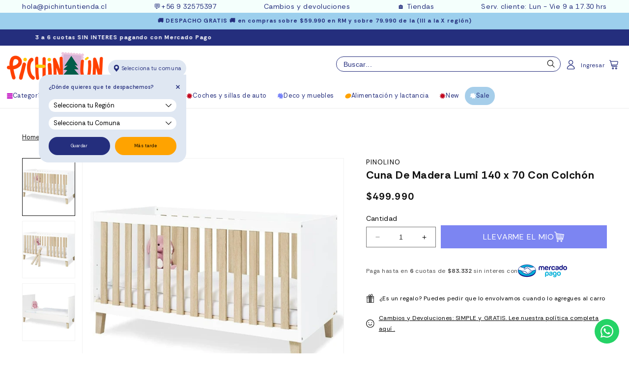

--- FILE ---
content_type: text/html; charset=utf-8
request_url: https://www.pichintun.com/products/cuna-de-madera-lumi-140-x-70-con-colchon
body_size: 68140
content:
<!doctype html>
<html class="no-js" lang="es">
  <head>
    <meta charset="utf-8">
    <meta http-equiv="X-UA-Compatible" content="IE=edge">
    <meta name="viewport" content="width=device-width, initial-scale=1, maximum-scale=1">
    <meta name="theme-color" content=""><link rel="icon" type="image/png" href="//www.pichintun.com/cdn/shop/files/Pichintun-favicon-P-circulo_a2bef181-f706-45e2-ba8b-7eeee1882d18.png?crop=center&height=32&v=1738749034&width=32"><link rel="preconnect" href="https://fonts.shopifycdn.com" crossorigin>


    


    <script src="//www.pichintun.com/cdn/shop/t/43/assets/constants.js?v=58251544750838685771739976873" defer="defer"></script>
    <script src="//www.pichintun.com/cdn/shop/t/43/assets/pubsub.js?v=158357773527763999511739976873" defer="defer"></script>
    <script src="//www.pichintun.com/cdn/shop/t/43/assets/global.js?v=174265002982414298401747234368" defer="defer"></script><script>window.performance && window.performance.mark && window.performance.mark('shopify.content_for_header.start');</script><meta name="google-site-verification" content="oSEucgsiksYT8Ho1kP5Hq-CZc3TMoW35qIoBhwylJAo">
<meta name="google-site-verification" content="Xd53Xi-f50vQ-jSPXYc02rTcohTRbSaKth3fj8vtX-c">
<meta name="facebook-domain-verification" content="fl1gzfg0lkxqcz94l1lca5ne6jkz97">
<meta id="shopify-digital-wallet" name="shopify-digital-wallet" content="/8101494842/digital_wallets/dialog">
<link rel="alternate" type="application/json+oembed" href="https://www.pichintun.com/products/cuna-de-madera-lumi-140-x-70-con-colchon.oembed">
<script async="async" src="/checkouts/internal/preloads.js?locale=es-CL"></script>
<script id="shopify-features" type="application/json">{"accessToken":"73db60b61a70588ec01539d2eb510e96","betas":["rich-media-storefront-analytics"],"domain":"www.pichintun.com","predictiveSearch":true,"shopId":8101494842,"locale":"es"}</script>
<script>var Shopify = Shopify || {};
Shopify.shop = "pichintun.myshopify.com";
Shopify.locale = "es";
Shopify.currency = {"active":"CLP","rate":"1.0"};
Shopify.country = "CL";
Shopify.theme = {"name":"NUEVA PLANTILLA lab51-theme-dawn-GAEA","id":142203224239,"schema_name":"Dawn51 - Lab51","schema_version":"5.12.14","theme_store_id":null,"role":"main"};
Shopify.theme.handle = "null";
Shopify.theme.style = {"id":null,"handle":null};
Shopify.cdnHost = "www.pichintun.com/cdn";
Shopify.routes = Shopify.routes || {};
Shopify.routes.root = "/";</script>
<script type="module">!function(o){(o.Shopify=o.Shopify||{}).modules=!0}(window);</script>
<script>!function(o){function n(){var o=[];function n(){o.push(Array.prototype.slice.apply(arguments))}return n.q=o,n}var t=o.Shopify=o.Shopify||{};t.loadFeatures=n(),t.autoloadFeatures=n()}(window);</script>
<script id="shop-js-analytics" type="application/json">{"pageType":"product"}</script>
<script defer="defer" async type="module" src="//www.pichintun.com/cdn/shopifycloud/shop-js/modules/v2/client.init-shop-cart-sync_DaR8I8JV.es.esm.js"></script>
<script defer="defer" async type="module" src="//www.pichintun.com/cdn/shopifycloud/shop-js/modules/v2/chunk.common_CvUpgQgQ.esm.js"></script>
<script type="module">
  await import("//www.pichintun.com/cdn/shopifycloud/shop-js/modules/v2/client.init-shop-cart-sync_DaR8I8JV.es.esm.js");
await import("//www.pichintun.com/cdn/shopifycloud/shop-js/modules/v2/chunk.common_CvUpgQgQ.esm.js");

  window.Shopify.SignInWithShop?.initShopCartSync?.({"fedCMEnabled":true,"windoidEnabled":true});

</script>
<script>(function() {
  var isLoaded = false;
  function asyncLoad() {
    if (isLoaded) return;
    isLoaded = true;
    var urls = ["https:\/\/cdn.nfcube.com\/f50c4fbc6971949e00b4125f87147a99.js?shop=pichintun.myshopify.com","https:\/\/loox.io\/widget\/E1xfnKKPmT\/loox.1666095761243.js?shop=pichintun.myshopify.com","\/\/searchserverapi1.com\/widgets\/shopify\/init.js?a=7j6a9V2r9e\u0026shop=pichintun.myshopify.com","https:\/\/cdn.shopify.com\/s\/files\/1\/0081\/0149\/4842\/t\/43\/assets\/yoast-active-script.js?v=1749583546\u0026shop=pichintun.myshopify.com"];
    for (var i = 0; i < urls.length; i++) {
      var s = document.createElement('script');
      s.type = 'text/javascript';
      s.async = true;
      s.src = urls[i];
      var x = document.getElementsByTagName('script')[0];
      x.parentNode.insertBefore(s, x);
    }
  };
  if(window.attachEvent) {
    window.attachEvent('onload', asyncLoad);
  } else {
    window.addEventListener('load', asyncLoad, false);
  }
})();</script>
<script id="__st">var __st={"a":8101494842,"offset":-10800,"reqid":"3fb53261-a153-43b3-82c1-984a8a754ecb-1764133637","pageurl":"www.pichintun.com\/products\/cuna-de-madera-lumi-140-x-70-con-colchon","u":"0879ae26b77a","p":"product","rtyp":"product","rid":7558732054703};</script>
<script>window.ShopifyPaypalV4VisibilityTracking = true;</script>
<script id="captcha-bootstrap">!function(){'use strict';const t='contact',e='account',n='new_comment',o=[[t,t],['blogs',n],['comments',n],[t,'customer']],c=[[e,'customer_login'],[e,'guest_login'],[e,'recover_customer_password'],[e,'create_customer']],r=t=>t.map((([t,e])=>`form[action*='/${t}']:not([data-nocaptcha='true']) input[name='form_type'][value='${e}']`)).join(','),a=t=>()=>t?[...document.querySelectorAll(t)].map((t=>t.form)):[];function s(){const t=[...o],e=r(t);return a(e)}const i='password',u='form_key',d=['recaptcha-v3-token','g-recaptcha-response','h-captcha-response',i],f=()=>{try{return window.sessionStorage}catch{return}},m='__shopify_v',_=t=>t.elements[u];function p(t,e,n=!1){try{const o=window.sessionStorage,c=JSON.parse(o.getItem(e)),{data:r}=function(t){const{data:e,action:n}=t;return t[m]||n?{data:e,action:n}:{data:t,action:n}}(c);for(const[e,n]of Object.entries(r))t.elements[e]&&(t.elements[e].value=n);n&&o.removeItem(e)}catch(o){console.error('form repopulation failed',{error:o})}}const l='form_type',E='cptcha';function T(t){t.dataset[E]=!0}const w=window,h=w.document,L='Shopify',v='ce_forms',y='captcha';let A=!1;((t,e)=>{const n=(g='f06e6c50-85a8-45c8-87d0-21a2b65856fe',I='https://cdn.shopify.com/shopifycloud/storefront-forms-hcaptcha/ce_storefront_forms_captcha_hcaptcha.v1.5.2.iife.js',D={infoText:'Protegido por hCaptcha',privacyText:'Privacidad',termsText:'Términos'},(t,e,n)=>{const o=w[L][v],c=o.bindForm;if(c)return c(t,g,e,D).then(n);var r;o.q.push([[t,g,e,D],n]),r=I,A||(h.body.append(Object.assign(h.createElement('script'),{id:'captcha-provider',async:!0,src:r})),A=!0)});var g,I,D;w[L]=w[L]||{},w[L][v]=w[L][v]||{},w[L][v].q=[],w[L][y]=w[L][y]||{},w[L][y].protect=function(t,e){n(t,void 0,e),T(t)},Object.freeze(w[L][y]),function(t,e,n,w,h,L){const[v,y,A,g]=function(t,e,n){const i=e?o:[],u=t?c:[],d=[...i,...u],f=r(d),m=r(i),_=r(d.filter((([t,e])=>n.includes(e))));return[a(f),a(m),a(_),s()]}(w,h,L),I=t=>{const e=t.target;return e instanceof HTMLFormElement?e:e&&e.form},D=t=>v().includes(t);t.addEventListener('submit',(t=>{const e=I(t);if(!e)return;const n=D(e)&&!e.dataset.hcaptchaBound&&!e.dataset.recaptchaBound,o=_(e),c=g().includes(e)&&(!o||!o.value);(n||c)&&t.preventDefault(),c&&!n&&(function(t){try{if(!f())return;!function(t){const e=f();if(!e)return;const n=_(t);if(!n)return;const o=n.value;o&&e.removeItem(o)}(t);const e=Array.from(Array(32),(()=>Math.random().toString(36)[2])).join('');!function(t,e){_(t)||t.append(Object.assign(document.createElement('input'),{type:'hidden',name:u})),t.elements[u].value=e}(t,e),function(t,e){const n=f();if(!n)return;const o=[...t.querySelectorAll(`input[type='${i}']`)].map((({name:t})=>t)),c=[...d,...o],r={};for(const[a,s]of new FormData(t).entries())c.includes(a)||(r[a]=s);n.setItem(e,JSON.stringify({[m]:1,action:t.action,data:r}))}(t,e)}catch(e){console.error('failed to persist form',e)}}(e),e.submit())}));const S=(t,e)=>{t&&!t.dataset[E]&&(n(t,e.some((e=>e===t))),T(t))};for(const o of['focusin','change'])t.addEventListener(o,(t=>{const e=I(t);D(e)&&S(e,y())}));const B=e.get('form_key'),M=e.get(l),P=B&&M;t.addEventListener('DOMContentLoaded',(()=>{const t=y();if(P)for(const e of t)e.elements[l].value===M&&p(e,B);[...new Set([...A(),...v().filter((t=>'true'===t.dataset.shopifyCaptcha))])].forEach((e=>S(e,t)))}))}(h,new URLSearchParams(w.location.search),n,t,e,['guest_login'])})(!1,!0)}();</script>
<script integrity="sha256-52AcMU7V7pcBOXWImdc/TAGTFKeNjmkeM1Pvks/DTgc=" data-source-attribution="shopify.loadfeatures" defer="defer" src="//www.pichintun.com/cdn/shopifycloud/storefront/assets/storefront/load_feature-81c60534.js" crossorigin="anonymous"></script>
<script data-source-attribution="shopify.dynamic_checkout.dynamic.init">var Shopify=Shopify||{};Shopify.PaymentButton=Shopify.PaymentButton||{isStorefrontPortableWallets:!0,init:function(){window.Shopify.PaymentButton.init=function(){};var t=document.createElement("script");t.src="https://www.pichintun.com/cdn/shopifycloud/portable-wallets/latest/portable-wallets.es.js",t.type="module",document.head.appendChild(t)}};
</script>
<script data-source-attribution="shopify.dynamic_checkout.buyer_consent">
  function portableWalletsHideBuyerConsent(e){var t=document.getElementById("shopify-buyer-consent"),n=document.getElementById("shopify-subscription-policy-button");t&&n&&(t.classList.add("hidden"),t.setAttribute("aria-hidden","true"),n.removeEventListener("click",e))}function portableWalletsShowBuyerConsent(e){var t=document.getElementById("shopify-buyer-consent"),n=document.getElementById("shopify-subscription-policy-button");t&&n&&(t.classList.remove("hidden"),t.removeAttribute("aria-hidden"),n.addEventListener("click",e))}window.Shopify?.PaymentButton&&(window.Shopify.PaymentButton.hideBuyerConsent=portableWalletsHideBuyerConsent,window.Shopify.PaymentButton.showBuyerConsent=portableWalletsShowBuyerConsent);
</script>
<script data-source-attribution="shopify.dynamic_checkout.cart.bootstrap">document.addEventListener("DOMContentLoaded",(function(){function t(){return document.querySelector("shopify-accelerated-checkout-cart, shopify-accelerated-checkout")}if(t())Shopify.PaymentButton.init();else{new MutationObserver((function(e,n){t()&&(Shopify.PaymentButton.init(),n.disconnect())})).observe(document.body,{childList:!0,subtree:!0})}}));
</script>
<script id="sections-script" data-sections="header" defer="defer" src="//www.pichintun.com/cdn/shop/t/43/compiled_assets/scripts.js?75375"></script>
<script>window.performance && window.performance.mark && window.performance.mark('shopify.content_for_header.end');</script>


    <link rel="preconnect" href="https://fonts.googleapis.com">
    <link rel="preconnect" href="https://fonts.gstatic.com" crossorigin>
    <link href="https://fonts.googleapis.com/css2?family=Rethink+Sans:ital,wght@0,400..800;1,400..800&display=swap" rel="stylesheet">

    <style data-shopify>
      @font-face {
  font-family: Assistant;
  font-weight: 400;
  font-style: normal;
  font-display: swap;
  src: url("//www.pichintun.com/cdn/fonts/assistant/assistant_n4.9120912a469cad1cc292572851508ca49d12e768.woff2") format("woff2"),
       url("//www.pichintun.com/cdn/fonts/assistant/assistant_n4.6e9875ce64e0fefcd3f4446b7ec9036b3ddd2985.woff") format("woff");
}

      @font-face {
  font-family: Assistant;
  font-weight: 700;
  font-style: normal;
  font-display: swap;
  src: url("//www.pichintun.com/cdn/fonts/assistant/assistant_n7.bf44452348ec8b8efa3aa3068825305886b1c83c.woff2") format("woff2"),
       url("//www.pichintun.com/cdn/fonts/assistant/assistant_n7.0c887fee83f6b3bda822f1150b912c72da0f7b64.woff") format("woff");
}

      
      
      @font-face {
  font-family: Assistant;
  font-weight: 400;
  font-style: normal;
  font-display: swap;
  src: url("//www.pichintun.com/cdn/fonts/assistant/assistant_n4.9120912a469cad1cc292572851508ca49d12e768.woff2") format("woff2"),
       url("//www.pichintun.com/cdn/fonts/assistant/assistant_n4.6e9875ce64e0fefcd3f4446b7ec9036b3ddd2985.woff") format("woff");
}


      
        :root,
        .color-background-1 {
          --color-background: 255,255,255;
        
          --gradient-background: #ffffff;
        

        

        --color-foreground: 18,18,18;
        --color-background-contrast: 191,191,191;
        --color-shadow: 18,18,18;
        --color-button: 18,18,18;
        --color-button-text: 255,255,255;
        --color-secondary-button: 255,255,255;
        --color-secondary-button-text: 18,18,18;
        --color-link: 18,18,18;
        --color-badge-foreground: 18,18,18;
        --color-badge-background: 255,255,255;
        --color-badge-border: 18,18,18;
        --payment-terms-background-color: rgb(255 255 255);
      }
      
        
        .color-background-2 {
          --color-background: 243,243,243;
        
          --gradient-background: #f3f3f3;
        

        

        --color-foreground: 18,18,18;
        --color-background-contrast: 179,179,179;
        --color-shadow: 18,18,18;
        --color-button: 18,18,18;
        --color-button-text: 243,243,243;
        --color-secondary-button: 243,243,243;
        --color-secondary-button-text: 18,18,18;
        --color-link: 18,18,18;
        --color-badge-foreground: 18,18,18;
        --color-badge-background: 243,243,243;
        --color-badge-border: 18,18,18;
        --payment-terms-background-color: rgb(243 243 243);
      }
      
        
        .color-inverse {
          --color-background: 36,40,51;
        
          --gradient-background: #242833;
        

        

        --color-foreground: 255,255,255;
        --color-background-contrast: 47,52,66;
        --color-shadow: 18,18,18;
        --color-button: 255,255,255;
        --color-button-text: 0,0,0;
        --color-secondary-button: 36,40,51;
        --color-secondary-button-text: 255,255,255;
        --color-link: 255,255,255;
        --color-badge-foreground: 255,255,255;
        --color-badge-background: 36,40,51;
        --color-badge-border: 255,255,255;
        --payment-terms-background-color: rgb(36 40 51);
      }
      
        
        .color-accent-1 {
          --color-background: 0,0,0;
        
          --gradient-background: rgba(0,0,0,0);
        

        

        --color-foreground: 255,255,255;
        --color-background-contrast: 128,128,128;
        --color-shadow: 18,18,18;
        --color-button: 255,255,255;
        --color-button-text: 18,18,18;
        --color-secondary-button: 0,0,0;
        --color-secondary-button-text: 255,255,255;
        --color-link: 255,255,255;
        --color-badge-foreground: 255,255,255;
        --color-badge-background: 0,0,0;
        --color-badge-border: 255,255,255;
        --payment-terms-background-color: rgb(0 0 0);
      }
      
        
        .color-accent-2 {
          --color-background: 51,79,180;
        
          --gradient-background: #334fb4;
        

        

        --color-foreground: 255,255,255;
        --color-background-contrast: 23,35,81;
        --color-shadow: 18,18,18;
        --color-button: 255,255,255;
        --color-button-text: 51,79,180;
        --color-secondary-button: 51,79,180;
        --color-secondary-button-text: 255,255,255;
        --color-link: 255,255,255;
        --color-badge-foreground: 255,255,255;
        --color-badge-background: 51,79,180;
        --color-badge-border: 255,255,255;
        --payment-terms-background-color: rgb(51 79 180);
      }
      
        
        .color-scheme-142ac1e2-8852-4494-bc6a-c549ad81cf87 {
          --color-background: 255,255,255;
        
          --gradient-background: #ffffff;
        

        

        --color-foreground: 18,18,18;
        --color-background-contrast: 191,191,191;
        --color-shadow: 18,18,18;
        --color-button: 18,18,18;
        --color-button-text: 255,255,255;
        --color-secondary-button: 255,255,255;
        --color-secondary-button-text: 18,18,18;
        --color-link: 18,18,18;
        --color-badge-foreground: 18,18,18;
        --color-badge-background: 255,255,255;
        --color-badge-border: 18,18,18;
        --payment-terms-background-color: rgb(255 255 255);
      }
      
        
        .color-scheme-8de5228c-af32-494d-abab-a115f8f1d90a {
          --color-background: 156,207,237;
        
          --gradient-background: #9ccfed;
        

        

        --color-foreground: 36,46,125;
        --color-background-contrast: 48,155,217;
        --color-shadow: 18,18,18;
        --color-button: 18,18,18;
        --color-button-text: 255,255,255;
        --color-secondary-button: 156,207,237;
        --color-secondary-button-text: 18,18,18;
        --color-link: 18,18,18;
        --color-badge-foreground: 36,46,125;
        --color-badge-background: 156,207,237;
        --color-badge-border: 36,46,125;
        --payment-terms-background-color: rgb(156 207 237);
      }
      
        
        .color-scheme-beb57487-d690-4f68-9fc8-b57409746030 {
          --color-background: 255,255,255;
        
          --gradient-background: #ffffff;
        

        

        --color-foreground: 18,18,18;
        --color-background-contrast: 191,191,191;
        --color-shadow: 18,18,18;
        --color-button: 18,18,18;
        --color-button-text: 255,255,255;
        --color-secondary-button: 255,255,255;
        --color-secondary-button-text: 18,18,18;
        --color-link: 18,18,18;
        --color-badge-foreground: 18,18,18;
        --color-badge-background: 255,255,255;
        --color-badge-border: 18,18,18;
        --payment-terms-background-color: rgb(255 255 255);
      }
      
        
        .color-scheme-83445725-6112-4d87-898b-3abf72ebcaaa {
          --color-background: 255,255,255;
        
          --gradient-background: #ffffff;
        

        

        --color-foreground: 36,46,125;
        --color-background-contrast: 191,191,191;
        --color-shadow: 18,18,18;
        --color-button: 18,18,18;
        --color-button-text: 255,255,255;
        --color-secondary-button: 255,255,255;
        --color-secondary-button-text: 18,18,18;
        --color-link: 18,18,18;
        --color-badge-foreground: 36,46,125;
        --color-badge-background: 255,255,255;
        --color-badge-border: 36,46,125;
        --payment-terms-background-color: rgb(255 255 255);
      }
      
        
        .color-scheme-99320c90-e94f-4920-9872-4ae02055831e {
          --color-background: 194,13,194;
        
          --gradient-background: #c20dc2;
        

        

        --color-foreground: 255,255,255;
        --color-background-contrast: 75,5,75;
        --color-shadow: 194,13,194;
        --color-button: 194,13,194;
        --color-button-text: 255,255,255;
        --color-secondary-button: 194,13,194;
        --color-secondary-button-text: 194,13,194;
        --color-link: 194,13,194;
        --color-badge-foreground: 255,255,255;
        --color-badge-background: 194,13,194;
        --color-badge-border: 255,255,255;
        --payment-terms-background-color: rgb(194 13 194);
      }
      

      body, .color-background-1, .color-background-2, .color-inverse, .color-accent-1, .color-accent-2, .color-scheme-142ac1e2-8852-4494-bc6a-c549ad81cf87, .color-scheme-8de5228c-af32-494d-abab-a115f8f1d90a, .color-scheme-beb57487-d690-4f68-9fc8-b57409746030, .color-scheme-83445725-6112-4d87-898b-3abf72ebcaaa, .color-scheme-99320c90-e94f-4920-9872-4ae02055831e {
        color: rgba(var(--color-foreground), 0.75);
        background-color: rgb(var(--color-background));
      }

      :root {
        --font-body-family: "Rethink Sans", sans-serif;
        --font-body-style: normal;
        --font-body-weight: 400;
        --font-body-weight-bold: 700;

        --font-heading-family: "Rethink Sans", sans-serif;
        --font-heading-style: normal;
        --font-heading-weight: 700;

        --font-body-scale: 0.9;
        --font-heading-scale: 1.0;

        --media-padding: px;
        --media-border-opacity: 0.05;
        --media-border-width: 1px;
        --media-radius: 0px;
        --media-shadow-opacity: 0.0;
        --media-shadow-horizontal-offset: 0px;
        --media-shadow-vertical-offset: 4px;
        --media-shadow-blur-radius: 5px;
        --media-shadow-visible: 0;

        --page-width: 150rem;
        --page-width-margin: 0rem;

        --product-card-image-padding: 0.0rem;
        --product-card-corner-radius: 0.0rem;
        --product-card-text-alignment: left;
        --product-card-border-width: 0.0rem;
        --product-card-border-opacity: 0.1;
        --product-card-shadow-opacity: 0.0;
        --product-card-shadow-visible: 0;
        --product-card-shadow-horizontal-offset: 0.0rem;
        --product-card-shadow-vertical-offset: 0.4rem;
        --product-card-shadow-blur-radius: 0.5rem;

        --collection-card-image-padding: 0.0rem;
        --collection-card-corner-radius: 0.0rem;
        --collection-card-text-alignment: left;
        --collection-card-border-width: 0.0rem;
        --collection-card-border-opacity: 0.1;
        --collection-card-shadow-opacity: 0.0;
        --collection-card-shadow-visible: 0;
        --collection-card-shadow-horizontal-offset: 0.0rem;
        --collection-card-shadow-vertical-offset: 0.4rem;
        --collection-card-shadow-blur-radius: 0.5rem;

        --blog-card-image-padding: 0.0rem;
        --blog-card-corner-radius: 0.0rem;
        --blog-card-text-alignment: left;
        --blog-card-border-width: 0.0rem;
        --blog-card-border-opacity: 0.1;
        --blog-card-shadow-opacity: 0.0;
        --blog-card-shadow-visible: 0;
        --blog-card-shadow-horizontal-offset: 0.0rem;
        --blog-card-shadow-vertical-offset: 0.4rem;
        --blog-card-shadow-blur-radius: 0.5rem;

        --badge-corner-radius: 4.0rem;

        --popup-border-width: 1px;
        --popup-border-opacity: 0.1;
        --popup-corner-radius: 0px;
        --popup-shadow-opacity: 0.0;
        --popup-shadow-horizontal-offset: 0px;
        --popup-shadow-vertical-offset: 4px;
        --popup-shadow-blur-radius: 5px;

        --drawer-border-width: 1px;
        --drawer-border-opacity: 0.1;
        --drawer-shadow-opacity: 0.0;
        --drawer-shadow-horizontal-offset: 0px;
        --drawer-shadow-vertical-offset: 4px;
        --drawer-shadow-blur-radius: 5px;

        --spacing-sections-desktop: 0px;
        --spacing-sections-mobile: 0px;

        --grid-desktop-vertical-spacing: 8px;
        --grid-desktop-horizontal-spacing: 8px;
        --grid-mobile-vertical-spacing: 4px;
        --grid-mobile-horizontal-spacing: 4px;

        --text-boxes-border-opacity: 0.1;
        --text-boxes-border-width: 0px;
        --text-boxes-radius: 0px;
        --text-boxes-shadow-opacity: 0.0;
        --text-boxes-shadow-visible: 0;
        --text-boxes-shadow-horizontal-offset: 0px;
        --text-boxes-shadow-vertical-offset: 4px;
        --text-boxes-shadow-blur-radius: 5px;

        --buttons-radius: 0px;
        --buttons-radius-outset: 0px;
        --buttons-border-width: 0px;
        --buttons-border-opacity: 1.0;
        --buttons-shadow-opacity: 0.0;
        --buttons-shadow-visible: 0;
        --buttons-shadow-horizontal-offset: 0px;
        --buttons-shadow-vertical-offset: 4px;
        --buttons-shadow-blur-radius: 5px;
        --buttons-border-offset: 0px;

        --inputs-radius: 0px;
        --inputs-border-width: 1px;
        --inputs-border-opacity: 0.55;
        --inputs-shadow-opacity: 0.0;
        --inputs-shadow-horizontal-offset: 0px;
        --inputs-margin-offset: 0px;
        --inputs-shadow-vertical-offset: 4px;
        --inputs-shadow-blur-radius: 5px;
        --inputs-radius-outset: 0px;

        --variant-pills-radius: 40px;
        --variant-pills-border-width: 1px;
        --variant-pills-border-opacity: 0.55;
        --variant-pills-shadow-opacity: 0.0;
        --variant-pills-shadow-horizontal-offset: 0px;
        --variant-pills-shadow-vertical-offset: 4px;
        --variant-pills-shadow-blur-radius: 5px;

        /*** L A B 5 1   N U E V O ***/

        /* Botón Primario */

        --button_back_color: #7c85f2;
        --button_border_color: 124, 133, 242;
        --button_text_color: #ffffff;
        --button_shadow_color: 255, 255, 255;

        --button_back_color_hover: #c0c7f6;
        --button_border_color_hover: 192, 199, 246;
        --button_text_color_hover: #fcfcfc;
        --button_shadow_color_hover: 255, 255, 255;

        /* Botón Secundario */

        --secondary_button_back_color: #7c85f2;
        --secondary_button_border_color: 0, 0, 0;
        --secondary_button_text_color: #ffffff;
        --secondary_button_shadow_color: 0, 0, 0;

        --secondary_button_back_color_hover: #c0c7f6;
        --secondary_button_border_color_hover: 192, 199, 246;
        --secondary_button_text_color_hover: #ffffff;
        --secondary_button_shadow_color_hover: 0, 0, 0;

        /* Offset Hover */

        --shadow-horizontal-offset-hover: 10px;
        --shadow-vertical-offset-hover: 10px;

        /* Pills Colors */

        --pills_border_color: 243, 200, 175;
        --pills_background_color: #f3c8af;
        --pills_text_color: #000000;
        --pills_shadow_color: 0, 0, 0;

        --pills_border_color_hover: 209, 106, 29;
        --pills_background_color_hover: #d16a1d;
        --pills_text_color_hover: #ffffff;
        --pills_shadow_color_hover: 0, 0, 0;

        --pills_border_color_checked: 209, 106, 29;
        --pills_background_color_checked: #d16a1d;
        --pills_text_color_checked: #ffffff;
        --pills_shadow_color_checked: 0, 0, 0;

        /* Input Colors */

        --inputs_background_color: #ffffff;
        --inputs_border_color: 0, 0, 0;
        --inputs_text_color: #000000;
        --inputs_shadow_color: 0, 0, 0;

        --inputs_background_color_hover: #f2f2f2;
        --inputs_border_color_hover: 0, 0, 0;
        --inputs_text_color_hover: #000000;
        --inputs_shadow_color_hover: 0, 0, 0;

        /* Card Colors */

        --card_border_color: 255, 248, 245;

        /* Fam Colors*/

        --fam_border_color: #5D5D5D;
        --fam_border_color_select: #000000;
        --fam_collection_image_size: 100%;
        --fam_product_toggle_background: #5D5D5D;
        --fam_product_toggle_color: #ffffff;
      }

      *,
      *::before,
      *::after {
        box-sizing: inherit;
      }

      html {
        box-sizing: border-box;
        font-size: calc(var(--font-body-scale) * 62.5%);
        height: 100%;
      }

      body {
        display: grid;
        grid-template-rows: auto auto 1fr auto;
        grid-template-columns: 100%;
        min-height: 100%;
        margin: 0;
        font-size: 1.5rem;
        letter-spacing: 0.06rem;
        line-height: calc(1 + 0.8 / var(--font-body-scale));
        font-family: var(--font-body-family);
        font-style: var(--font-body-style);
        font-weight: var(--font-body-weight);
      }

      @media screen and (min-width: 750px) {
        body {
          font-size: 1.6rem;
        }
      }
    </style>

    <link href="//www.pichintun.com/cdn/shop/t/43/assets/lab51-grid.css?v=27473631993031411921739976873" rel="stylesheet" type="text/css" media="all" />
    <link href="//www.pichintun.com/cdn/shop/t/43/assets/base.css?v=36232175148822782541753108823" rel="stylesheet" type="text/css" media="all" />

      <link rel="preload" as="font" href="//www.pichintun.com/cdn/fonts/assistant/assistant_n4.9120912a469cad1cc292572851508ca49d12e768.woff2" type="font/woff2" crossorigin>
      

      <link rel="preload" as="font" href="//www.pichintun.com/cdn/fonts/assistant/assistant_n4.9120912a469cad1cc292572851508ca49d12e768.woff2" type="font/woff2" crossorigin>
      
<link
        rel="stylesheet"
        href="//www.pichintun.com/cdn/shop/t/43/assets/component-predictive-search.css?v=146667546555085180871739976873"
        media="print"
        onload="this.media='all'"
      ><script>
      document.documentElement.className = document.documentElement.className.replace('no-js', 'js');
      if (Shopify.designMode) {
        document.documentElement.classList.add('shopify-design-mode');
      }
    </script>
    <link rel="stylesheet" href="https://cdn.jsdelivr.net/npm/swiper@9/swiper-bundle.min.css">
    <script src="https://cdn.jsdelivr.net/npm/swiper@9/swiper-bundle.min.js"></script>
    <script src="https://ajax.googleapis.com/ajax/libs/jquery/2.2.4/jquery.min.js"></script>
  <!-- BEGIN app block: shopify://apps/yoast-seo/blocks/metatags/7c777011-bc88-4743-a24e-64336e1e5b46 -->
<!-- This site is optimized with Yoast SEO for Shopify -->
<title>Cuna De Madera Lumi 140 x 70 Con Colchón de PINOLINO - Pichintun</title>
<meta name="description" content="Encuentra en Pichintún la Cuna De Madera Lumi 140 x 70 Con Colchón de PINOLINO y otros regalos para chicos al mejor precio y con despacho a todo Chile." />
<link rel="canonical" href="https://www.pichintun.com/products/cuna-de-madera-lumi-140-x-70-con-colchon" />
<meta name="robots" content="index, follow, max-image-preview:large, max-snippet:-1, max-video-preview:-1" />
<meta property="og:site_name" content="Pichintun" />
<meta property="og:url" content="https://www.pichintun.com/products/cuna-de-madera-lumi-140-x-70-con-colchon" />
<meta property="og:locale" content="es_ES" />
<meta property="og:type" content="product" />
<meta property="og:title" content="Cuna De Madera Lumi 140 x 70 Con Colchón de PINOLINO - Pichintun" />
<meta property="og:description" content="Encuentra en Pichintún la Cuna De Madera Lumi 140 x 70 Con Colchón de PINOLINO y otros regalos para chicos al mejor precio y con despacho a todo Chile." />
<meta property="og:image" content="https://www.pichintun.com/cdn/shop/files/pinolino-cunas-cuna-de-madera-lumi-140-x-70-con-colchon-pl67416085775242-36389344247983.jpg?v=1684713332" />
<meta property="og:image:height" content="1056" />
<meta property="og:image:width" content="1056" />
<meta property="og:availability" content="instock" />
<meta property="product:availability" content="instock" />
<meta property="product:condition" content="new" />
<meta property="product:price:amount" content="499990.0" />
<meta property="product:price:currency" content="CLP" />
<meta property="product:retailer_item_id" content="PL67416085775242" />
<meta name="twitter:card" content="summary_large_image" />
<script type="application/ld+json" id="yoast-schema-graph">
{
  "@context": "https://schema.org",
  "@graph": [
    {
      "@type": "WebSite",
      "@id": "https://www.pichintun.com/#/schema/website/1",
      "url": "https://www.pichintun.com",
      "name": "Pichintun",
      "potentialAction": {
        "@type": "SearchAction",
        "target": "https://www.pichintun.com/search?q={search_term_string}",
        "query-input": "required name=search_term_string"
      },
      "inLanguage": "es"
    },
    {
      "@type": "ItemPage",
      "@id": "https:\/\/www.pichintun.com\/products\/cuna-de-madera-lumi-140-x-70-con-colchon",
      "name": "Cuna De Madera Lumi 140 x 70 Con Colchón de PINOLINO - Pichintun",
      "description": "Encuentra en Pichintún la Cuna De Madera Lumi 140 x 70 Con Colchón de PINOLINO y otros regalos para chicos al mejor precio y con despacho a todo Chile.",
      "datePublished": "2023-06-02T10:43:55-04:00",
      "breadcrumb": {
        "@id": "https:\/\/www.pichintun.com\/products\/cuna-de-madera-lumi-140-x-70-con-colchon\/#\/schema\/breadcrumb"
      },
      "primaryImageOfPage": {
        "@id": "https://www.pichintun.com/#/schema/ImageObject/28818884985007"
      },
      "image": [{
        "@id": "https://www.pichintun.com/#/schema/ImageObject/28818884985007"
      }],
      "isPartOf": {
        "@id": "https://www.pichintun.com/#/schema/website/1"
      },
      "url": "https:\/\/www.pichintun.com\/products\/cuna-de-madera-lumi-140-x-70-con-colchon"
    },
    {
      "@type": "ImageObject",
      "@id": "https://www.pichintun.com/#/schema/ImageObject/28818884985007",
      "caption": "PINOLINO cunas Cuna De Madera Lumi 140 x 70 Con Colchón PL67416085775242",
      "inLanguage": "es",
      "width": 1056,
      "height": 1056,
      "url": "https:\/\/www.pichintun.com\/cdn\/shop\/files\/pinolino-cunas-cuna-de-madera-lumi-140-x-70-con-colchon-pl67416085775242-36389344247983.jpg?v=1684713332",
      "contentUrl": "https:\/\/www.pichintun.com\/cdn\/shop\/files\/pinolino-cunas-cuna-de-madera-lumi-140-x-70-con-colchon-pl67416085775242-36389344247983.jpg?v=1684713332"
    },
    {
      "@type": "ProductGroup",
      "@id": "https:\/\/www.pichintun.com\/products\/cuna-de-madera-lumi-140-x-70-con-colchon\/#\/schema\/Product",
      "brand": [{
        "@type": "Brand",
        "name": "PINOLINO"
      }],
      "mainEntityOfPage": {
        "@id": "https:\/\/www.pichintun.com\/products\/cuna-de-madera-lumi-140-x-70-con-colchon"
      },
      "name": "Cuna De Madera Lumi 140 x 70 Con Colchón",
      "description": "Encuentra en Pichintún la Cuna De Madera Lumi 140 x 70 Con Colchón de PINOLINO y otros regalos para chicos al mejor precio y con despacho a todo Chile.",
      "image": [{
        "@id": "https://www.pichintun.com/#/schema/ImageObject/28818884985007"
      }],
      "productGroupID": "7558732054703",
      "hasVariant": [
        {
          "@type": "Product",
          "@id": "https://www.pichintun.com/#/schema/Product/42551729619119",
          "name": "Cuna De Madera Lumi 140 x 70 Con Colchón",
          "sku": "PL67416085775242",
          "gtin": "75614343103408",
          "image": [{
            "@id": "https://www.pichintun.com/#/schema/ImageObject/28818884985007"
          }],
          "offers": {
            "@type": "Offer",
            "@id": "https://www.pichintun.com/#/schema/Offer/42551729619119",
            "availability": "https://schema.org/InStock",
            "category": "Sin categoría",
            "priceSpecification": {
              "@type": "UnitPriceSpecification",
              "valueAddedTaxIncluded": true,
              "price": 499990.0,
              "priceCurrency": "CLP"
            },
            "url": "https:\/\/www.pichintun.com\/products\/cuna-de-madera-lumi-140-x-70-con-colchon",
            "checkoutPageURLTemplate": "https:\/\/www.pichintun.com\/cart\/add?id=42551729619119\u0026quantity=1"
          }
        }
      ],
      "url": "https:\/\/www.pichintun.com\/products\/cuna-de-madera-lumi-140-x-70-con-colchon"
    },
    {
      "@type": "BreadcrumbList",
      "@id": "https:\/\/www.pichintun.com\/products\/cuna-de-madera-lumi-140-x-70-con-colchon\/#\/schema\/breadcrumb",
      "itemListElement": [
        {
          "@type": "ListItem",
          "name": "Pichintun",
          "item": "https:\/\/www.pichintun.com",
          "position": 1
        },
        {
          "@type": "ListItem",
          "name": "Cuna De Madera Lumi 140 x 70 Con Colchón",
          "position": 2
        }
      ]
    }

  ]}
</script>
<!--/ Yoast SEO -->
<!-- END app block --><!-- BEGIN app block: shopify://apps/power-tools-filter-menu/blocks/colors/6ae6bf19-7d76-44e9-9e0e-5df155960acd --><script>
  (window.powerToolsSettings = window.powerToolsSettings || {}).classes = (window.powerToolsSettings.classes || []).concat(["swatch-type-swatch"]);
</script>
<!-- BEGIN app snippet: filter-menu-colors-css --><style>
  .pt_hidden_by_embed { display: none!important; }

  .filter-menu {
    background-color: rgba(0,0,0,0);
    border-radius: 3px;
    padding: 0px;
    border: 1px solid rgba(0,0,0,0);
  }
  .filter-group .filter-clear {
    background-color: #eeeeee;
    color: #222222;
  }
  .filter-group .filter-clear:hover {
    background-color: #dddddd;
    color: #222222;
  }
  .filter-group h4 {
    color: #242e7d;
    border-bottom: 1px solid #dfe7f2;
  }
  .filter-group + .filter-group h4 {
    border-top: 1px solid rgba(0,0,0,0);
  }
  .filter-group li a {
    text-indent: -21px;
    padding-left: 21px;
  }
  .filter-group li a, .filter-group li a:visited, .filter-group .collection-count {
    color: #222222;
  }
  .filter-group .collection-count {
    color: #888888;
  }
  .filter-group li.selected a {
    color: #333333;
  }
  .filter-group li:hover a {
    color: #444444;
  }
  i.check-icon,
  .pt-display-dropdown .filter-clear,
  .pt-display-dropdown .menu-trigger:after,
  .filter-group h4:after {
    color: #888888;
  }
  .selected i.check-icon {
    color: #444444;
  }
  i.check-icon:before,
  .pt-display-dropdown .filter-clear:before {
    content: "\e824";
    vertical-align: middle;
    height: 17px;
    line-height: 17px;
    width: 17px;
    font-size: 15px;
  }
  .is-safari i.check-icon:before {
    vertical-align: bottom;
  }
  a:hover i.check-icon:before {
    content: "\e825";
  }
  .selected i.check-icon:before {
    content: "\e826";
  }
  .selected a:hover i.check-icon:before {
    content: "\e827";
  }
  
  .pt-display-swatch ul li .collection-name {
    min-height: 17px;
  
    width: 31px;
    min-height: 31px;
  
  }
  .pt-display-swatch i.check-icon:before {
    content: "\e812";
  
    height: 31px;
    line-height: 31px;
    width: 31px;
    font-size: 29px;
  
  }
  .pt-display-swatch a:hover i.check-icon:before {
    content: "\e813";
  }
  .pt-display-swatch .selected i.check-icon:before {
    content: "\e814";
  }
  .pt-display-swatch .selected a:hover i.check-icon:before {
    content: "\e815";
  }.pt-display-swatch ul .filter-active-color-royal-blue .collection-name .check-icon,
  .pt-display-swatch ul .filter-active-colour-royal-blue .collection-name .check-icon,
  .pt-display-swatch ul .filter-active-royal-blue .collection-name .check-icon,
  .pt-display-swatch ul .filter-active-color_royal-blue .collection-name .check-icon,
  .pt-display-swatch ul .filter-active-colour_royal-blue .collection-name .check-icon {
    color: #4169e1;
  }.pt-display-swatch ul .filter-active-color-ivory .collection-name .check-icon,
  .pt-display-swatch ul .filter-active-colour-ivory .collection-name .check-icon,
  .pt-display-swatch ul .filter-active-ivory .collection-name .check-icon,
  .pt-display-swatch ul .filter-active-color_ivory .collection-name .check-icon,
  .pt-display-swatch ul .filter-active-colour_ivory .collection-name .check-icon {
    color: #FFFFF0;
  }.pt-display-swatch ul .filter-active-color-lavender .collection-name .check-icon,
  .pt-display-swatch ul .filter-active-colour-lavender .collection-name .check-icon,
  .pt-display-swatch ul .filter-active-lavender .collection-name .check-icon,
  .pt-display-swatch ul .filter-active-color_lavender .collection-name .check-icon,
  .pt-display-swatch ul .filter-active-colour_lavender .collection-name .check-icon {
    color: #E6E6FA;
  }.pt-display-swatch ul .filter-active-color-lilac .collection-name .check-icon,
  .pt-display-swatch ul .filter-active-colour-lilac .collection-name .check-icon,
  .pt-display-swatch ul .filter-active-lilac .collection-name .check-icon,
  .pt-display-swatch ul .filter-active-color_lilac .collection-name .check-icon,
  .pt-display-swatch ul .filter-active-colour_lilac .collection-name .check-icon {
    color: #c8a2c8;
  }.pt-display-swatch ul .filter-active-color-plum .collection-name .check-icon,
  .pt-display-swatch ul .filter-active-colour-plum .collection-name .check-icon,
  .pt-display-swatch ul .filter-active-plum .collection-name .check-icon,
  .pt-display-swatch ul .filter-active-color_plum .collection-name .check-icon,
  .pt-display-swatch ul .filter-active-colour_plum .collection-name .check-icon {
    color: #DDA0DD;
  }.pt-display-swatch ul .filter-active-color-fuchsia .collection-name .check-icon,
  .pt-display-swatch ul .filter-active-colour-fuchsia .collection-name .check-icon,
  .pt-display-swatch ul .filter-active-fuchsia .collection-name .check-icon,
  .pt-display-swatch ul .filter-active-color_fuchsia .collection-name .check-icon,
  .pt-display-swatch ul .filter-active-colour_fuchsia .collection-name .check-icon {
    color: #FF00FF;
  }.pt-display-swatch ul .filter-active-color-magenta .collection-name .check-icon,
  .pt-display-swatch ul .filter-active-colour-magenta .collection-name .check-icon,
  .pt-display-swatch ul .filter-active-magenta .collection-name .check-icon,
  .pt-display-swatch ul .filter-active-color_magenta .collection-name .check-icon,
  .pt-display-swatch ul .filter-active-colour_magenta .collection-name .check-icon {
    color: #FF00FF;
  }.pt-display-swatch ul .filter-active-color-indigo .collection-name .check-icon,
  .pt-display-swatch ul .filter-active-colour-indigo .collection-name .check-icon,
  .pt-display-swatch ul .filter-active-indigo .collection-name .check-icon,
  .pt-display-swatch ul .filter-active-color_indigo .collection-name .check-icon,
  .pt-display-swatch ul .filter-active-colour_indigo .collection-name .check-icon {
    color: #4B0082;
  }.pt-display-swatch ul .filter-active-color-peach .collection-name .check-icon,
  .pt-display-swatch ul .filter-active-colour-peach .collection-name .check-icon,
  .pt-display-swatch ul .filter-active-peach .collection-name .check-icon,
  .pt-display-swatch ul .filter-active-color_peach .collection-name .check-icon,
  .pt-display-swatch ul .filter-active-colour_peach .collection-name .check-icon {
    color: #FFDAB9;
  }.pt-display-swatch ul .filter-active-color-grape .collection-name .check-icon,
  .pt-display-swatch ul .filter-active-colour-grape .collection-name .check-icon,
  .pt-display-swatch ul .filter-active-grape .collection-name .check-icon,
  .pt-display-swatch ul .filter-active-color_grape .collection-name .check-icon,
  .pt-display-swatch ul .filter-active-colour_grape .collection-name .check-icon {
    color: #8B008B;
  }.pt-display-swatch ul .filter-active-color-teal .collection-name .check-icon,
  .pt-display-swatch ul .filter-active-colour-teal .collection-name .check-icon,
  .pt-display-swatch ul .filter-active-teal .collection-name .check-icon,
  .pt-display-swatch ul .filter-active-color_teal .collection-name .check-icon,
  .pt-display-swatch ul .filter-active-colour_teal .collection-name .check-icon {
    color: #008080;
  }.pt-display-swatch ul .filter-active-color-cyan .collection-name .check-icon,
  .pt-display-swatch ul .filter-active-colour-cyan .collection-name .check-icon,
  .pt-display-swatch ul .filter-active-cyan .collection-name .check-icon,
  .pt-display-swatch ul .filter-active-color_cyan .collection-name .check-icon,
  .pt-display-swatch ul .filter-active-colour_cyan .collection-name .check-icon {
    color: #00FFFF;
  }.pt-display-swatch ul .filter-active-color-champagne .collection-name .check-icon,
  .pt-display-swatch ul .filter-active-colour-champagne .collection-name .check-icon,
  .pt-display-swatch ul .filter-active-champagne .collection-name .check-icon,
  .pt-display-swatch ul .filter-active-color_champagne .collection-name .check-icon,
  .pt-display-swatch ul .filter-active-colour_champagne .collection-name .check-icon {
    color: #fad6a5;
  }.pt-display-swatch ul .filter-active-color-beige .collection-name .check-icon,
  .pt-display-swatch ul .filter-active-colour-beige .collection-name .check-icon,
  .pt-display-swatch ul .filter-active-beige .collection-name .check-icon,
  .pt-display-swatch ul .filter-active-color_beige .collection-name .check-icon,
  .pt-display-swatch ul .filter-active-colour_beige .collection-name .check-icon {
    color: #e4caab;
  }.pt-display-swatch ul .filter-active-color-black .collection-name .check-icon,
  .pt-display-swatch ul .filter-active-colour-black .collection-name .check-icon,
  .pt-display-swatch ul .filter-active-black .collection-name .check-icon,
  .pt-display-swatch ul .filter-active-color_black .collection-name .check-icon,
  .pt-display-swatch ul .filter-active-colour_black .collection-name .check-icon {
    color: #222;
  }.pt-display-swatch ul .filter-active-color-blue .collection-name .check-icon,
  .pt-display-swatch ul .filter-active-colour-blue .collection-name .check-icon,
  .pt-display-swatch ul .filter-active-blue .collection-name .check-icon,
  .pt-display-swatch ul .filter-active-color_blue .collection-name .check-icon,
  .pt-display-swatch ul .filter-active-colour_blue .collection-name .check-icon {
    color: #5566FF;
  }.pt-display-swatch ul .filter-active-color-brown .collection-name .check-icon,
  .pt-display-swatch ul .filter-active-colour-brown .collection-name .check-icon,
  .pt-display-swatch ul .filter-active-brown .collection-name .check-icon,
  .pt-display-swatch ul .filter-active-color_brown .collection-name .check-icon,
  .pt-display-swatch ul .filter-active-colour_brown .collection-name .check-icon {
    color: #7a4a38;
  }.pt-display-swatch ul .filter-active-color-camel .collection-name .check-icon,
  .pt-display-swatch ul .filter-active-colour-camel .collection-name .check-icon,
  .pt-display-swatch ul .filter-active-camel .collection-name .check-icon,
  .pt-display-swatch ul .filter-active-color_camel .collection-name .check-icon,
  .pt-display-swatch ul .filter-active-colour_camel .collection-name .check-icon {
    color: #c9802b;
  }.pt-display-swatch ul .filter-active-color-clear .collection-name .check-icon,
  .pt-display-swatch ul .filter-active-colour-clear .collection-name .check-icon,
  .pt-display-swatch ul .filter-active-clear .collection-name .check-icon,
  .pt-display-swatch ul .filter-active-color_clear .collection-name .check-icon,
  .pt-display-swatch ul .filter-active-colour_clear .collection-name .check-icon {
    color: #e6f5f5;
  }.pt-display-swatch ul .filter-active-color-gold .collection-name .check-icon,
  .pt-display-swatch ul .filter-active-colour-gold .collection-name .check-icon,
  .pt-display-swatch ul .filter-active-gold .collection-name .check-icon,
  .pt-display-swatch ul .filter-active-color_gold .collection-name .check-icon,
  .pt-display-swatch ul .filter-active-colour_gold .collection-name .check-icon {
    color: gold;
  }.pt-display-swatch ul .filter-active-color-green .collection-name .check-icon,
  .pt-display-swatch ul .filter-active-colour-green .collection-name .check-icon,
  .pt-display-swatch ul .filter-active-green .collection-name .check-icon,
  .pt-display-swatch ul .filter-active-color_green .collection-name .check-icon,
  .pt-display-swatch ul .filter-active-colour_green .collection-name .check-icon {
    color: #55DD99;
  }.pt-display-swatch ul .filter-active-color-gray .collection-name .check-icon,
  .pt-display-swatch ul .filter-active-colour-gray .collection-name .check-icon,
  .pt-display-swatch ul .filter-active-gray .collection-name .check-icon,
  .pt-display-swatch ul .filter-active-color_gray .collection-name .check-icon,
  .pt-display-swatch ul .filter-active-colour_gray .collection-name .check-icon {
    color: #999;
  }.pt-display-swatch ul .filter-active-color-grey .collection-name .check-icon,
  .pt-display-swatch ul .filter-active-colour-grey .collection-name .check-icon,
  .pt-display-swatch ul .filter-active-grey .collection-name .check-icon,
  .pt-display-swatch ul .filter-active-color_grey .collection-name .check-icon,
  .pt-display-swatch ul .filter-active-colour_grey .collection-name .check-icon {
    color: #999;
  }.pt-display-swatch ul .filter-active-color-leopard .collection-name .check-icon,
  .pt-display-swatch ul .filter-active-colour-leopard .collection-name .check-icon,
  .pt-display-swatch ul .filter-active-leopard .collection-name .check-icon,
  .pt-display-swatch ul .filter-active-color_leopard .collection-name .check-icon,
  .pt-display-swatch ul .filter-active-colour_leopard .collection-name .check-icon {
    color: #eb9e48;
  }.pt-display-swatch ul .filter-active-color-mint .collection-name .check-icon,
  .pt-display-swatch ul .filter-active-colour-mint .collection-name .check-icon,
  .pt-display-swatch ul .filter-active-mint .collection-name .check-icon,
  .pt-display-swatch ul .filter-active-color_mint .collection-name .check-icon,
  .pt-display-swatch ul .filter-active-colour_mint .collection-name .check-icon {
    color: #7bdea7;
  }.pt-display-swatch ul .filter-active-color-multi .collection-name .check-icon,
  .pt-display-swatch ul .filter-active-colour-multi .collection-name .check-icon,
  .pt-display-swatch ul .filter-active-multi .collection-name .check-icon,
  .pt-display-swatch ul .filter-active-color_multi .collection-name .check-icon,
  .pt-display-swatch ul .filter-active-colour_multi .collection-name .check-icon {
    color: #eb9e48;
  }.pt-display-swatch ul .filter-active-color-multi-color .collection-name .check-icon,
  .pt-display-swatch ul .filter-active-colour-multi-color .collection-name .check-icon,
  .pt-display-swatch ul .filter-active-multi-color .collection-name .check-icon,
  .pt-display-swatch ul .filter-active-color_multi-color .collection-name .check-icon,
  .pt-display-swatch ul .filter-active-colour_multi-color .collection-name .check-icon {
    color: #eb9e48;
  }.pt-display-swatch ul .filter-active-color-mustard .collection-name .check-icon,
  .pt-display-swatch ul .filter-active-colour-mustard .collection-name .check-icon,
  .pt-display-swatch ul .filter-active-mustard .collection-name .check-icon,
  .pt-display-swatch ul .filter-active-color_mustard .collection-name .check-icon,
  .pt-display-swatch ul .filter-active-colour_mustard .collection-name .check-icon {
    color: mustard;
  }.pt-display-swatch ul .filter-active-color-navy-blue .collection-name .check-icon,
  .pt-display-swatch ul .filter-active-colour-navy-blue .collection-name .check-icon,
  .pt-display-swatch ul .filter-active-navy-blue .collection-name .check-icon,
  .pt-display-swatch ul .filter-active-color_navy-blue .collection-name .check-icon,
  .pt-display-swatch ul .filter-active-colour_navy-blue .collection-name .check-icon {
    color: #000073;
  }.pt-display-swatch ul .filter-active-color-navy .collection-name .check-icon,
  .pt-display-swatch ul .filter-active-colour-navy .collection-name .check-icon,
  .pt-display-swatch ul .filter-active-navy .collection-name .check-icon,
  .pt-display-swatch ul .filter-active-color_navy .collection-name .check-icon,
  .pt-display-swatch ul .filter-active-colour_navy .collection-name .check-icon {
    color: #000073;
  }.pt-display-swatch ul .filter-active-color-nude .collection-name .check-icon,
  .pt-display-swatch ul .filter-active-colour-nude .collection-name .check-icon,
  .pt-display-swatch ul .filter-active-nude .collection-name .check-icon,
  .pt-display-swatch ul .filter-active-color_nude .collection-name .check-icon,
  .pt-display-swatch ul .filter-active-colour_nude .collection-name .check-icon {
    color: #f3e0c9;
  }.pt-display-swatch ul .filter-active-color-cream .collection-name .check-icon,
  .pt-display-swatch ul .filter-active-colour-cream .collection-name .check-icon,
  .pt-display-swatch ul .filter-active-cream .collection-name .check-icon,
  .pt-display-swatch ul .filter-active-color_cream .collection-name .check-icon,
  .pt-display-swatch ul .filter-active-colour_cream .collection-name .check-icon {
    color: #ffe9cf;
  }.pt-display-swatch ul .filter-active-color-orange .collection-name .check-icon,
  .pt-display-swatch ul .filter-active-colour-orange .collection-name .check-icon,
  .pt-display-swatch ul .filter-active-orange .collection-name .check-icon,
  .pt-display-swatch ul .filter-active-color_orange .collection-name .check-icon,
  .pt-display-swatch ul .filter-active-colour_orange .collection-name .check-icon {
    color: orange;
  }.pt-display-swatch ul .filter-active-color-pink .collection-name .check-icon,
  .pt-display-swatch ul .filter-active-colour-pink .collection-name .check-icon,
  .pt-display-swatch ul .filter-active-pink .collection-name .check-icon,
  .pt-display-swatch ul .filter-active-color_pink .collection-name .check-icon,
  .pt-display-swatch ul .filter-active-colour_pink .collection-name .check-icon {
    color: #f436a1;
  }.pt-display-swatch ul .filter-active-color-purple .collection-name .check-icon,
  .pt-display-swatch ul .filter-active-colour-purple .collection-name .check-icon,
  .pt-display-swatch ul .filter-active-purple .collection-name .check-icon,
  .pt-display-swatch ul .filter-active-color_purple .collection-name .check-icon,
  .pt-display-swatch ul .filter-active-colour_purple .collection-name .check-icon {
    color: purple;
  }.pt-display-swatch ul .filter-active-color-red .collection-name .check-icon,
  .pt-display-swatch ul .filter-active-colour-red .collection-name .check-icon,
  .pt-display-swatch ul .filter-active-red .collection-name .check-icon,
  .pt-display-swatch ul .filter-active-color_red .collection-name .check-icon,
  .pt-display-swatch ul .filter-active-colour_red .collection-name .check-icon {
    color: red;
  }.pt-display-swatch ul .filter-active-color-rose .collection-name .check-icon,
  .pt-display-swatch ul .filter-active-colour-rose .collection-name .check-icon,
  .pt-display-swatch ul .filter-active-rose .collection-name .check-icon,
  .pt-display-swatch ul .filter-active-color_rose .collection-name .check-icon,
  .pt-display-swatch ul .filter-active-colour_rose .collection-name .check-icon {
    color: #edd0d6;
  }.pt-display-swatch ul .filter-active-color-rust .collection-name .check-icon,
  .pt-display-swatch ul .filter-active-colour-rust .collection-name .check-icon,
  .pt-display-swatch ul .filter-active-rust .collection-name .check-icon,
  .pt-display-swatch ul .filter-active-color_rust .collection-name .check-icon,
  .pt-display-swatch ul .filter-active-colour_rust .collection-name .check-icon {
    color: #c34c1e;
  }.pt-display-swatch ul .filter-active-color-salmon .collection-name .check-icon,
  .pt-display-swatch ul .filter-active-colour-salmon .collection-name .check-icon,
  .pt-display-swatch ul .filter-active-salmon .collection-name .check-icon,
  .pt-display-swatch ul .filter-active-color_salmon .collection-name .check-icon,
  .pt-display-swatch ul .filter-active-colour_salmon .collection-name .check-icon {
    color: salmon;
  }.pt-display-swatch ul .filter-active-color-silver .collection-name .check-icon,
  .pt-display-swatch ul .filter-active-colour-silver .collection-name .check-icon,
  .pt-display-swatch ul .filter-active-silver .collection-name .check-icon,
  .pt-display-swatch ul .filter-active-color_silver .collection-name .check-icon,
  .pt-display-swatch ul .filter-active-colour_silver .collection-name .check-icon {
    color: silver;
  }.pt-display-swatch ul .filter-active-color-tan .collection-name .check-icon,
  .pt-display-swatch ul .filter-active-colour-tan .collection-name .check-icon,
  .pt-display-swatch ul .filter-active-tan .collection-name .check-icon,
  .pt-display-swatch ul .filter-active-color_tan .collection-name .check-icon,
  .pt-display-swatch ul .filter-active-colour_tan .collection-name .check-icon {
    color: tan;
  }.pt-display-swatch ul .filter-active-color-taupe .collection-name .check-icon,
  .pt-display-swatch ul .filter-active-colour-taupe .collection-name .check-icon,
  .pt-display-swatch ul .filter-active-taupe .collection-name .check-icon,
  .pt-display-swatch ul .filter-active-color_taupe .collection-name .check-icon,
  .pt-display-swatch ul .filter-active-colour_taupe .collection-name .check-icon {
    color: #b1a79b;
  }.pt-display-swatch ul .filter-active-color-white .collection-name .check-icon,
  .pt-display-swatch ul .filter-active-colour-white .collection-name .check-icon,
  .pt-display-swatch ul .filter-active-white .collection-name .check-icon,
  .pt-display-swatch ul .filter-active-color_white .collection-name .check-icon,
  .pt-display-swatch ul .filter-active-colour_white .collection-name .check-icon {
    color: #FFFFFF;
  }.pt-display-swatch ul .filter-active-color-wine .collection-name .check-icon,
  .pt-display-swatch ul .filter-active-colour-wine .collection-name .check-icon,
  .pt-display-swatch ul .filter-active-wine .collection-name .check-icon,
  .pt-display-swatch ul .filter-active-color_wine .collection-name .check-icon,
  .pt-display-swatch ul .filter-active-colour_wine .collection-name .check-icon {
    color: #a61a3b;
  }.pt-display-swatch ul .filter-active-color-yellow .collection-name .check-icon,
  .pt-display-swatch ul .filter-active-colour-yellow .collection-name .check-icon,
  .pt-display-swatch ul .filter-active-yellow .collection-name .check-icon,
  .pt-display-swatch ul .filter-active-color_yellow .collection-name .check-icon,
  .pt-display-swatch ul .filter-active-colour_yellow .collection-name .check-icon {
    color: yellow;
  }.pt-display-swatch ul .filter-active-color-coral .collection-name .check-icon,
  .pt-display-swatch ul .filter-active-colour-coral .collection-name .check-icon,
  .pt-display-swatch ul .filter-active-coral .collection-name .check-icon,
  .pt-display-swatch ul .filter-active-color_coral .collection-name .check-icon,
  .pt-display-swatch ul .filter-active-colour_coral .collection-name .check-icon {
    color: #FFD8CA;
  }.pt-display-swatch ul .filter-active-color-ecru .collection-name .check-icon,
  .pt-display-swatch ul .filter-active-colour-ecru .collection-name .check-icon,
  .pt-display-swatch ul .filter-active-ecru .collection-name .check-icon,
  .pt-display-swatch ul .filter-active-color_ecru .collection-name .check-icon,
  .pt-display-swatch ul .filter-active-colour_ecru .collection-name .check-icon {
    color: #F3EFE0;
  }.pt-display-swatch ul .filter-active-color-oatmeal .collection-name .check-icon,
  .pt-display-swatch ul .filter-active-colour-oatmeal .collection-name .check-icon,
  .pt-display-swatch ul .filter-active-oatmeal .collection-name .check-icon,
  .pt-display-swatch ul .filter-active-color_oatmeal .collection-name .check-icon,
  .pt-display-swatch ul .filter-active-colour_oatmeal .collection-name .check-icon {
    color: #E0DCC8;
  }.pt-display-swatch ul .filter-active-color-light-blue .collection-name .check-icon,
  .pt-display-swatch ul .filter-active-colour-light-blue .collection-name .check-icon,
  .pt-display-swatch ul .filter-active-light-blue .collection-name .check-icon,
  .pt-display-swatch ul .filter-active-color_light-blue .collection-name .check-icon,
  .pt-display-swatch ul .filter-active-colour_light-blue .collection-name .check-icon {
    color: #c5e3ed;
  }.pt-display-swatch ul .filter-active-color-cranberry .collection-name .check-icon,
  .pt-display-swatch ul .filter-active-colour-cranberry .collection-name .check-icon,
  .pt-display-swatch ul .filter-active-cranberry .collection-name .check-icon,
  .pt-display-swatch ul .filter-active-color_cranberry .collection-name .check-icon,
  .pt-display-swatch ul .filter-active-colour_cranberry .collection-name .check-icon {
    color: #9f000f;
  }.pt-display-swatch ul .filter-active-color-turquoise .collection-name .check-icon,
  .pt-display-swatch ul .filter-active-colour-turquoise .collection-name .check-icon,
  .pt-display-swatch ul .filter-active-turquoise .collection-name .check-icon,
  .pt-display-swatch ul .filter-active-color_turquoise .collection-name .check-icon,
  .pt-display-swatch ul .filter-active-colour_turquoise .collection-name .check-icon {
    color: #00c5cd;
  }.pt-display-swatch ul .filter-active-color-burgundy .collection-name .check-icon,
  .pt-display-swatch ul .filter-active-colour-burgundy .collection-name .check-icon,
  .pt-display-swatch ul .filter-active-burgundy .collection-name .check-icon,
  .pt-display-swatch ul .filter-active-color_burgundy .collection-name .check-icon,
  .pt-display-swatch ul .filter-active-colour_burgundy .collection-name .check-icon {
    color: #8c001a;
  }.pt-display-swatch ul .filter-active-color-golden .collection-name .check-icon,
  .pt-display-swatch ul .filter-active-colour-golden .collection-name .check-icon,
  .pt-display-swatch ul .filter-active-golden .collection-name .check-icon,
  .pt-display-swatch ul .filter-active-color_golden .collection-name .check-icon,
  .pt-display-swatch ul .filter-active-colour_golden .collection-name .check-icon {
    color: #ffd700;
  }.pt-display-swatch ul .filter-active-color-khaki .collection-name .check-icon,
  .pt-display-swatch ul .filter-active-colour-khaki .collection-name .check-icon,
  .pt-display-swatch ul .filter-active-khaki .collection-name .check-icon,
  .pt-display-swatch ul .filter-active-color_khaki .collection-name .check-icon,
  .pt-display-swatch ul .filter-active-colour_khaki .collection-name .check-icon {
    color: #f0e68c;
  }.pt-display-swatch ul .filter-active-color-heather-grey .collection-name .check-icon,
  .pt-display-swatch ul .filter-active-colour-heather-grey .collection-name .check-icon,
  .pt-display-swatch ul .filter-active-heather-grey .collection-name .check-icon,
  .pt-display-swatch ul .filter-active-color_heather-grey .collection-name .check-icon,
  .pt-display-swatch ul .filter-active-colour_heather-grey .collection-name .check-icon {
    color: #606060;
  }.pt-display-swatch ul .filter-active-color-heather-black .collection-name .check-icon,
  .pt-display-swatch ul .filter-active-colour-heather-black .collection-name .check-icon,
  .pt-display-swatch ul .filter-active-heather-black .collection-name .check-icon,
  .pt-display-swatch ul .filter-active-color_heather-black .collection-name .check-icon,
  .pt-display-swatch ul .filter-active-colour_heather-black .collection-name .check-icon {
    color: #303030;
  }.pt-display-swatch ul .filter-active-color-violet .collection-name .check-icon,
  .pt-display-swatch ul .filter-active-colour-violet .collection-name .check-icon,
  .pt-display-swatch ul .filter-active-violet .collection-name .check-icon,
  .pt-display-swatch ul .filter-active-color_violet .collection-name .check-icon,
  .pt-display-swatch ul .filter-active-colour_violet .collection-name .check-icon {
    color: #7F00FF;
  }.pt-display-swatch ul .filter-active-color-white .collection-name .check-icon,
  .pt-display-swatch ul .filter-active-colour-white .collection-name .check-icon,
  .pt-display-swatch ul .filter-active-white .collection-name .check-icon,
  .pt-display-swatch ul .filter-active-color_white .collection-name .check-icon,
  .pt-display-swatch ul .filter-active-colour_white .collection-name .check-icon {
    /* text-shadow: -1px 0 #888, 0 1px #888, 1px 0 #888, 0 -1px #888; */
    filter: drop-shadow(0 0 1px #333);
  }.pt-display-swatch ul .filter-active-color-ivory .collection-name .check-icon,
  .pt-display-swatch ul .filter-active-colour-ivory .collection-name .check-icon,
  .pt-display-swatch ul .filter-active-ivory .collection-name .check-icon,
  .pt-display-swatch ul .filter-active-color_ivory .collection-name .check-icon,
  .pt-display-swatch ul .filter-active-colour_ivory .collection-name .check-icon {
    /* text-shadow: -1px 0 #888, 0 1px #888, 1px 0 #888, 0 -1px #888; */
    filter: drop-shadow(0 0 1px #333);
  }.pt-display-swatch ul .filter-active-color-snow .collection-name .check-icon,
  .pt-display-swatch ul .filter-active-colour-snow .collection-name .check-icon,
  .pt-display-swatch ul .filter-active-snow .collection-name .check-icon,
  .pt-display-swatch ul .filter-active-color_snow .collection-name .check-icon,
  .pt-display-swatch ul .filter-active-colour_snow .collection-name .check-icon {
    /* text-shadow: -1px 0 #888, 0 1px #888, 1px 0 #888, 0 -1px #888; */
    filter: drop-shadow(0 0 1px #333);
  }.filter-menu .pt-display-dropdown .menu-trigger {
    color: #222222;
  }

  .pt-mobile .filter-menu {
    padding-left: 0px;
    padding-right: 0px;
  }
</style>
<!-- END app snippet -->
<!-- END app block --><!-- BEGIN app block: shopify://apps/power-tools-filter-menu/blocks/accordions/6ae6bf19-7d76-44e9-9e0e-5df155960acd --><script>
  (window.powerToolsSettings = window.powerToolsSettings || {}).groupClasses = (window.powerToolsSettings.groupClasses || []).concat(["pt-accordion-group","pt-group-expanded"]);
  (window.powerToolsSettings = window.powerToolsSettings || {}).selectedClasses = (window.powerToolsSettings.selectedClasses || []).concat("pt-group-expanded");</script>
<!-- END app block --><!-- BEGIN app block: shopify://apps/frequently-bought/blocks/app-embed-block/b1a8cbea-c844-4842-9529-7c62dbab1b1f --><script>
    window.codeblackbelt = window.codeblackbelt || {};
    window.codeblackbelt.shop = window.codeblackbelt.shop || 'pichintun.myshopify.com';
    
        window.codeblackbelt.productId = 7558732054703;</script><script src="//cdn.codeblackbelt.com/widgets/frequently-bought-together/main.min.js?version=2025112602-0300" async></script>
 <!-- END app block --><!-- BEGIN app block: shopify://apps/klaviyo-email-marketing-sms/blocks/klaviyo-onsite-embed/2632fe16-c075-4321-a88b-50b567f42507 -->












  <script async src="https://static.klaviyo.com/onsite/js/TuiYQD/klaviyo.js?company_id=TuiYQD"></script>
  <script>!function(){if(!window.klaviyo){window._klOnsite=window._klOnsite||[];try{window.klaviyo=new Proxy({},{get:function(n,i){return"push"===i?function(){var n;(n=window._klOnsite).push.apply(n,arguments)}:function(){for(var n=arguments.length,o=new Array(n),w=0;w<n;w++)o[w]=arguments[w];var t="function"==typeof o[o.length-1]?o.pop():void 0,e=new Promise((function(n){window._klOnsite.push([i].concat(o,[function(i){t&&t(i),n(i)}]))}));return e}}})}catch(n){window.klaviyo=window.klaviyo||[],window.klaviyo.push=function(){var n;(n=window._klOnsite).push.apply(n,arguments)}}}}();</script>

  
    <script id="viewed_product">
      if (item == null) {
        var _learnq = _learnq || [];

        var MetafieldReviews = null
        var MetafieldYotpoRating = null
        var MetafieldYotpoCount = null
        var MetafieldLooxRating = null
        var MetafieldLooxCount = null
        var okendoProduct = null
        var okendoProductReviewCount = null
        var okendoProductReviewAverageValue = null
        try {
          // The following fields are used for Customer Hub recently viewed in order to add reviews.
          // This information is not part of __kla_viewed. Instead, it is part of __kla_viewed_reviewed_items
          MetafieldReviews = {};
          MetafieldYotpoRating = null
          MetafieldYotpoCount = null
          MetafieldLooxRating = null
          MetafieldLooxCount = null

          okendoProduct = null
          // If the okendo metafield is not legacy, it will error, which then requires the new json formatted data
          if (okendoProduct && 'error' in okendoProduct) {
            okendoProduct = null
          }
          okendoProductReviewCount = okendoProduct ? okendoProduct.reviewCount : null
          okendoProductReviewAverageValue = okendoProduct ? okendoProduct.reviewAverageValue : null
        } catch (error) {
          console.error('Error in Klaviyo onsite reviews tracking:', error);
        }

        var item = {
          Name: "Cuna De Madera Lumi 140 x 70 Con Colchón",
          ProductID: 7558732054703,
          Categories: ["All","Best Selling Products","Coches, Cunas, Sillas de auto , Sillas de comer y más","Cunas ,  Mudadores y Más","Cunas de bebe","Decoración y Muebles","ESENCIALES","Los más vendidos","Muebles y Decoración","Mundo Bebé","Newest Products","Nuevos productos","OrderlyEmails - Recommended Products","Pinolino","Preparando su llegada","Productos con HASTA 20% de descuento","revision precio","Sin descuento","Sobre $60.000","sobre 30000","Todas las Categorías","Todas las Marcas","Últimas unidades"],
          ImageURL: "https://www.pichintun.com/cdn/shop/files/pinolino-cunas-cuna-de-madera-lumi-140-x-70-con-colchon-pl67416085775242-36389344247983_grande.jpg?v=1684713332",
          URL: "https://www.pichintun.com/products/cuna-de-madera-lumi-140-x-70-con-colchon",
          Brand: "PINOLINO",
          Price: "$499.990",
          Value: "499,990",
          CompareAtPrice: "$0"
        };
        _learnq.push(['track', 'Viewed Product', item]);
        _learnq.push(['trackViewedItem', {
          Title: item.Name,
          ItemId: item.ProductID,
          Categories: item.Categories,
          ImageUrl: item.ImageURL,
          Url: item.URL,
          Metadata: {
            Brand: item.Brand,
            Price: item.Price,
            Value: item.Value,
            CompareAtPrice: item.CompareAtPrice
          },
          metafields:{
            reviews: MetafieldReviews,
            yotpo:{
              rating: MetafieldYotpoRating,
              count: MetafieldYotpoCount,
            },
            loox:{
              rating: MetafieldLooxRating,
              count: MetafieldLooxCount,
            },
            okendo: {
              rating: okendoProductReviewAverageValue,
              count: okendoProductReviewCount,
            }
          }
        }]);
      }
    </script>
  




  <script>
    window.klaviyoReviewsProductDesignMode = false
  </script>







<!-- END app block --><!-- BEGIN app block: shopify://apps/power-tools-filter-menu/blocks/fonts/6ae6bf19-7d76-44e9-9e0e-5df155960acd --><!-- BEGIN app snippet: filter-menu-fonts-css --><style>
  
  
  
  .filter-group h4 {
    font-size: 13px;
    
    font-weight: 600;
  }
  .filter-group.pt-accordion-group h4:after {
    line-height: 17px;
  }
  .pt-filter-drawer .pt-filter-drawer-header {
    font-size: 13px;
    
    font-weight: 600;
  }
  .filter-group li a, .filter-group li a:visited, .filter-group .collection-count {
    font-size: 13px;
    
    font-weight: 100;
  }
  .filter-group li div {
    line-height: 30px;
  }
  .filter-menu-none-selected li a, .has_collection_counts a {
    margin-right: 32.5px;
  }
  
  .filter-menu .pt-display-dropdown .menu-trigger {
    font-size: 13px;
    
    font-weight: 100;
    padding: 0 26px 0 15px;
    line-height: 24px;
    height: 26px;
  }
  .pt-display-smallbox ul li .collection-name {
    font-size: 13px;
  }
</style>
<!-- END app snippet -->
<!-- END app block --><link href="https://monorail-edge.shopifysvc.com" rel="dns-prefetch">
<script>(function(){if ("sendBeacon" in navigator && "performance" in window) {try {var session_token_from_headers = performance.getEntriesByType('navigation')[0].serverTiming.find(x => x.name == '_s').description;} catch {var session_token_from_headers = undefined;}var session_cookie_matches = document.cookie.match(/_shopify_s=([^;]*)/);var session_token_from_cookie = session_cookie_matches && session_cookie_matches.length === 2 ? session_cookie_matches[1] : "";var session_token = session_token_from_headers || session_token_from_cookie || "";function handle_abandonment_event(e) {var entries = performance.getEntries().filter(function(entry) {return /monorail-edge.shopifysvc.com/.test(entry.name);});if (!window.abandonment_tracked && entries.length === 0) {window.abandonment_tracked = true;var currentMs = Date.now();var navigation_start = performance.timing.navigationStart;var payload = {shop_id: 8101494842,url: window.location.href,navigation_start,duration: currentMs - navigation_start,session_token,page_type: "product"};window.navigator.sendBeacon("https://monorail-edge.shopifysvc.com/v1/produce", JSON.stringify({schema_id: "online_store_buyer_site_abandonment/1.1",payload: payload,metadata: {event_created_at_ms: currentMs,event_sent_at_ms: currentMs}}));}}window.addEventListener('pagehide', handle_abandonment_event);}}());</script>
<script id="web-pixels-manager-setup">(function e(e,d,r,n,o){if(void 0===o&&(o={}),!Boolean(null===(a=null===(i=window.Shopify)||void 0===i?void 0:i.analytics)||void 0===a?void 0:a.replayQueue)){var i,a;window.Shopify=window.Shopify||{};var t=window.Shopify;t.analytics=t.analytics||{};var s=t.analytics;s.replayQueue=[],s.publish=function(e,d,r){return s.replayQueue.push([e,d,r]),!0};try{self.performance.mark("wpm:start")}catch(e){}var l=function(){var e={modern:/Edge?\/(1{2}[4-9]|1[2-9]\d|[2-9]\d{2}|\d{4,})\.\d+(\.\d+|)|Firefox\/(1{2}[4-9]|1[2-9]\d|[2-9]\d{2}|\d{4,})\.\d+(\.\d+|)|Chrom(ium|e)\/(9{2}|\d{3,})\.\d+(\.\d+|)|(Maci|X1{2}).+ Version\/(15\.\d+|(1[6-9]|[2-9]\d|\d{3,})\.\d+)([,.]\d+|)( \(\w+\)|)( Mobile\/\w+|) Safari\/|Chrome.+OPR\/(9{2}|\d{3,})\.\d+\.\d+|(CPU[ +]OS|iPhone[ +]OS|CPU[ +]iPhone|CPU IPhone OS|CPU iPad OS)[ +]+(15[._]\d+|(1[6-9]|[2-9]\d|\d{3,})[._]\d+)([._]\d+|)|Android:?[ /-](13[3-9]|1[4-9]\d|[2-9]\d{2}|\d{4,})(\.\d+|)(\.\d+|)|Android.+Firefox\/(13[5-9]|1[4-9]\d|[2-9]\d{2}|\d{4,})\.\d+(\.\d+|)|Android.+Chrom(ium|e)\/(13[3-9]|1[4-9]\d|[2-9]\d{2}|\d{4,})\.\d+(\.\d+|)|SamsungBrowser\/([2-9]\d|\d{3,})\.\d+/,legacy:/Edge?\/(1[6-9]|[2-9]\d|\d{3,})\.\d+(\.\d+|)|Firefox\/(5[4-9]|[6-9]\d|\d{3,})\.\d+(\.\d+|)|Chrom(ium|e)\/(5[1-9]|[6-9]\d|\d{3,})\.\d+(\.\d+|)([\d.]+$|.*Safari\/(?![\d.]+ Edge\/[\d.]+$))|(Maci|X1{2}).+ Version\/(10\.\d+|(1[1-9]|[2-9]\d|\d{3,})\.\d+)([,.]\d+|)( \(\w+\)|)( Mobile\/\w+|) Safari\/|Chrome.+OPR\/(3[89]|[4-9]\d|\d{3,})\.\d+\.\d+|(CPU[ +]OS|iPhone[ +]OS|CPU[ +]iPhone|CPU IPhone OS|CPU iPad OS)[ +]+(10[._]\d+|(1[1-9]|[2-9]\d|\d{3,})[._]\d+)([._]\d+|)|Android:?[ /-](13[3-9]|1[4-9]\d|[2-9]\d{2}|\d{4,})(\.\d+|)(\.\d+|)|Mobile Safari.+OPR\/([89]\d|\d{3,})\.\d+\.\d+|Android.+Firefox\/(13[5-9]|1[4-9]\d|[2-9]\d{2}|\d{4,})\.\d+(\.\d+|)|Android.+Chrom(ium|e)\/(13[3-9]|1[4-9]\d|[2-9]\d{2}|\d{4,})\.\d+(\.\d+|)|Android.+(UC? ?Browser|UCWEB|U3)[ /]?(15\.([5-9]|\d{2,})|(1[6-9]|[2-9]\d|\d{3,})\.\d+)\.\d+|SamsungBrowser\/(5\.\d+|([6-9]|\d{2,})\.\d+)|Android.+MQ{2}Browser\/(14(\.(9|\d{2,})|)|(1[5-9]|[2-9]\d|\d{3,})(\.\d+|))(\.\d+|)|K[Aa][Ii]OS\/(3\.\d+|([4-9]|\d{2,})\.\d+)(\.\d+|)/},d=e.modern,r=e.legacy,n=navigator.userAgent;return n.match(d)?"modern":n.match(r)?"legacy":"unknown"}(),u="modern"===l?"modern":"legacy",c=(null!=n?n:{modern:"",legacy:""})[u],f=function(e){return[e.baseUrl,"/wpm","/b",e.hashVersion,"modern"===e.buildTarget?"m":"l",".js"].join("")}({baseUrl:d,hashVersion:r,buildTarget:u}),m=function(e){var d=e.version,r=e.bundleTarget,n=e.surface,o=e.pageUrl,i=e.monorailEndpoint;return{emit:function(e){var a=e.status,t=e.errorMsg,s=(new Date).getTime(),l=JSON.stringify({metadata:{event_sent_at_ms:s},events:[{schema_id:"web_pixels_manager_load/3.1",payload:{version:d,bundle_target:r,page_url:o,status:a,surface:n,error_msg:t},metadata:{event_created_at_ms:s}}]});if(!i)return console&&console.warn&&console.warn("[Web Pixels Manager] No Monorail endpoint provided, skipping logging."),!1;try{return self.navigator.sendBeacon.bind(self.navigator)(i,l)}catch(e){}var u=new XMLHttpRequest;try{return u.open("POST",i,!0),u.setRequestHeader("Content-Type","text/plain"),u.send(l),!0}catch(e){return console&&console.warn&&console.warn("[Web Pixels Manager] Got an unhandled error while logging to Monorail."),!1}}}}({version:r,bundleTarget:l,surface:e.surface,pageUrl:self.location.href,monorailEndpoint:e.monorailEndpoint});try{o.browserTarget=l,function(e){var d=e.src,r=e.async,n=void 0===r||r,o=e.onload,i=e.onerror,a=e.sri,t=e.scriptDataAttributes,s=void 0===t?{}:t,l=document.createElement("script"),u=document.querySelector("head"),c=document.querySelector("body");if(l.async=n,l.src=d,a&&(l.integrity=a,l.crossOrigin="anonymous"),s)for(var f in s)if(Object.prototype.hasOwnProperty.call(s,f))try{l.dataset[f]=s[f]}catch(e){}if(o&&l.addEventListener("load",o),i&&l.addEventListener("error",i),u)u.appendChild(l);else{if(!c)throw new Error("Did not find a head or body element to append the script");c.appendChild(l)}}({src:f,async:!0,onload:function(){if(!function(){var e,d;return Boolean(null===(d=null===(e=window.Shopify)||void 0===e?void 0:e.analytics)||void 0===d?void 0:d.initialized)}()){var d=window.webPixelsManager.init(e)||void 0;if(d){var r=window.Shopify.analytics;r.replayQueue.forEach((function(e){var r=e[0],n=e[1],o=e[2];d.publishCustomEvent(r,n,o)})),r.replayQueue=[],r.publish=d.publishCustomEvent,r.visitor=d.visitor,r.initialized=!0}}},onerror:function(){return m.emit({status:"failed",errorMsg:"".concat(f," has failed to load")})},sri:function(e){var d=/^sha384-[A-Za-z0-9+/=]+$/;return"string"==typeof e&&d.test(e)}(c)?c:"",scriptDataAttributes:o}),m.emit({status:"loading"})}catch(e){m.emit({status:"failed",errorMsg:(null==e?void 0:e.message)||"Unknown error"})}}})({shopId: 8101494842,storefrontBaseUrl: "https://www.pichintun.com",extensionsBaseUrl: "https://extensions.shopifycdn.com/cdn/shopifycloud/web-pixels-manager",monorailEndpoint: "https://monorail-edge.shopifysvc.com/unstable/produce_batch",surface: "storefront-renderer",enabledBetaFlags: ["2dca8a86"],webPixelsConfigList: [{"id":"1348862127","configuration":"{\"accountID\":\"TuiYQD\",\"webPixelConfig\":\"eyJlbmFibGVBZGRlZFRvQ2FydEV2ZW50cyI6IHRydWV9\"}","eventPayloadVersion":"v1","runtimeContext":"STRICT","scriptVersion":"9a3e1117c25e3d7955a2b89bcfe1cdfd","type":"APP","apiClientId":123074,"privacyPurposes":["ANALYTICS","MARKETING"],"dataSharingAdjustments":{"protectedCustomerApprovalScopes":["read_customer_address","read_customer_email","read_customer_name","read_customer_personal_data","read_customer_phone"]}},{"id":"742260911","configuration":"{\"config\":\"{\\\"google_tag_ids\\\":[\\\"G-XCWWLJZ5E1\\\",\\\"AW-803841029\\\",\\\"GT-MR5X68VQ\\\"],\\\"target_country\\\":\\\"CL\\\",\\\"gtag_events\\\":[{\\\"type\\\":\\\"begin_checkout\\\",\\\"action_label\\\":[\\\"G-XCWWLJZ5E1\\\",\\\"AW-803841029\\\/R7DKCJSknpkBEIXIpv8C\\\"]},{\\\"type\\\":\\\"search\\\",\\\"action_label\\\":[\\\"G-XCWWLJZ5E1\\\",\\\"AW-803841029\\\/3AkWCJeknpkBEIXIpv8C\\\"]},{\\\"type\\\":\\\"view_item\\\",\\\"action_label\\\":[\\\"G-XCWWLJZ5E1\\\",\\\"AW-803841029\\\/pyzuCI6knpkBEIXIpv8C\\\",\\\"MC-1558TYL0WK\\\"]},{\\\"type\\\":\\\"purchase\\\",\\\"action_label\\\":[\\\"G-XCWWLJZ5E1\\\",\\\"AW-803841029\\\/JmuuCIuknpkBEIXIpv8C\\\",\\\"MC-1558TYL0WK\\\"]},{\\\"type\\\":\\\"page_view\\\",\\\"action_label\\\":[\\\"G-XCWWLJZ5E1\\\",\\\"AW-803841029\\\/UC8yCIiknpkBEIXIpv8C\\\",\\\"MC-1558TYL0WK\\\"]},{\\\"type\\\":\\\"add_payment_info\\\",\\\"action_label\\\":[\\\"G-XCWWLJZ5E1\\\",\\\"AW-803841029\\\/490NCJqknpkBEIXIpv8C\\\"]},{\\\"type\\\":\\\"add_to_cart\\\",\\\"action_label\\\":[\\\"G-XCWWLJZ5E1\\\",\\\"AW-803841029\\\/Tr4uCJGknpkBEIXIpv8C\\\"]}],\\\"enable_monitoring_mode\\\":false}\"}","eventPayloadVersion":"v1","runtimeContext":"OPEN","scriptVersion":"b2a88bafab3e21179ed38636efcd8a93","type":"APP","apiClientId":1780363,"privacyPurposes":[],"dataSharingAdjustments":{"protectedCustomerApprovalScopes":["read_customer_address","read_customer_email","read_customer_name","read_customer_personal_data","read_customer_phone"]}},{"id":"233275567","configuration":"{\"pixel_id\":\"299695613962293\",\"pixel_type\":\"facebook_pixel\",\"metaapp_system_user_token\":\"-\"}","eventPayloadVersion":"v1","runtimeContext":"OPEN","scriptVersion":"ca16bc87fe92b6042fbaa3acc2fbdaa6","type":"APP","apiClientId":2329312,"privacyPurposes":["ANALYTICS","MARKETING","SALE_OF_DATA"],"dataSharingAdjustments":{"protectedCustomerApprovalScopes":["read_customer_address","read_customer_email","read_customer_name","read_customer_personal_data","read_customer_phone"]}},{"id":"36176047","configuration":"{\"apiKey\":\"7j6a9V2r9e\", \"host\":\"searchserverapi.com\"}","eventPayloadVersion":"v1","runtimeContext":"STRICT","scriptVersion":"5559ea45e47b67d15b30b79e7c6719da","type":"APP","apiClientId":578825,"privacyPurposes":["ANALYTICS"],"dataSharingAdjustments":{"protectedCustomerApprovalScopes":["read_customer_personal_data"]}},{"id":"shopify-app-pixel","configuration":"{}","eventPayloadVersion":"v1","runtimeContext":"STRICT","scriptVersion":"0450","apiClientId":"shopify-pixel","type":"APP","privacyPurposes":["ANALYTICS","MARKETING"]},{"id":"shopify-custom-pixel","eventPayloadVersion":"v1","runtimeContext":"LAX","scriptVersion":"0450","apiClientId":"shopify-pixel","type":"CUSTOM","privacyPurposes":["ANALYTICS","MARKETING"]}],isMerchantRequest: false,initData: {"shop":{"name":"Pichintun","paymentSettings":{"currencyCode":"CLP"},"myshopifyDomain":"pichintun.myshopify.com","countryCode":"CL","storefrontUrl":"https:\/\/www.pichintun.com"},"customer":null,"cart":null,"checkout":null,"productVariants":[{"price":{"amount":499990.0,"currencyCode":"CLP"},"product":{"title":"Cuna De Madera Lumi 140 x 70 Con Colchón","vendor":"PINOLINO","id":"7558732054703","untranslatedTitle":"Cuna De Madera Lumi 140 x 70 Con Colchón","url":"\/products\/cuna-de-madera-lumi-140-x-70-con-colchon","type":"cunas"},"id":"42551729619119","image":{"src":"\/\/www.pichintun.com\/cdn\/shop\/files\/pinolino-cunas-cuna-de-madera-lumi-140-x-70-con-colchon-pl67416085775242-36389344247983.jpg?v=1684713332"},"sku":"PL67416085775242","title":"Default Title","untranslatedTitle":"Default Title"}],"purchasingCompany":null},},"https://www.pichintun.com/cdn","ae1676cfwd2530674p4253c800m34e853cb",{"modern":"","legacy":""},{"shopId":"8101494842","storefrontBaseUrl":"https:\/\/www.pichintun.com","extensionBaseUrl":"https:\/\/extensions.shopifycdn.com\/cdn\/shopifycloud\/web-pixels-manager","surface":"storefront-renderer","enabledBetaFlags":"[\"2dca8a86\"]","isMerchantRequest":"false","hashVersion":"ae1676cfwd2530674p4253c800m34e853cb","publish":"custom","events":"[[\"page_viewed\",{}],[\"product_viewed\",{\"productVariant\":{\"price\":{\"amount\":499990.0,\"currencyCode\":\"CLP\"},\"product\":{\"title\":\"Cuna De Madera Lumi 140 x 70 Con Colchón\",\"vendor\":\"PINOLINO\",\"id\":\"7558732054703\",\"untranslatedTitle\":\"Cuna De Madera Lumi 140 x 70 Con Colchón\",\"url\":\"\/products\/cuna-de-madera-lumi-140-x-70-con-colchon\",\"type\":\"cunas\"},\"id\":\"42551729619119\",\"image\":{\"src\":\"\/\/www.pichintun.com\/cdn\/shop\/files\/pinolino-cunas-cuna-de-madera-lumi-140-x-70-con-colchon-pl67416085775242-36389344247983.jpg?v=1684713332\"},\"sku\":\"PL67416085775242\",\"title\":\"Default Title\",\"untranslatedTitle\":\"Default Title\"}}]]"});</script><script>
  window.ShopifyAnalytics = window.ShopifyAnalytics || {};
  window.ShopifyAnalytics.meta = window.ShopifyAnalytics.meta || {};
  window.ShopifyAnalytics.meta.currency = 'CLP';
  var meta = {"product":{"id":7558732054703,"gid":"gid:\/\/shopify\/Product\/7558732054703","vendor":"PINOLINO","type":"cunas","variants":[{"id":42551729619119,"price":49999000,"name":"Cuna De Madera Lumi 140 x 70 Con Colchón","public_title":null,"sku":"PL67416085775242"}],"remote":false},"page":{"pageType":"product","resourceType":"product","resourceId":7558732054703}};
  for (var attr in meta) {
    window.ShopifyAnalytics.meta[attr] = meta[attr];
  }
</script>
<script class="analytics">
  (function () {
    var customDocumentWrite = function(content) {
      var jquery = null;

      if (window.jQuery) {
        jquery = window.jQuery;
      } else if (window.Checkout && window.Checkout.$) {
        jquery = window.Checkout.$;
      }

      if (jquery) {
        jquery('body').append(content);
      }
    };

    var hasLoggedConversion = function(token) {
      if (token) {
        return document.cookie.indexOf('loggedConversion=' + token) !== -1;
      }
      return false;
    }

    var setCookieIfConversion = function(token) {
      if (token) {
        var twoMonthsFromNow = new Date(Date.now());
        twoMonthsFromNow.setMonth(twoMonthsFromNow.getMonth() + 2);

        document.cookie = 'loggedConversion=' + token + '; expires=' + twoMonthsFromNow;
      }
    }

    var trekkie = window.ShopifyAnalytics.lib = window.trekkie = window.trekkie || [];
    if (trekkie.integrations) {
      return;
    }
    trekkie.methods = [
      'identify',
      'page',
      'ready',
      'track',
      'trackForm',
      'trackLink'
    ];
    trekkie.factory = function(method) {
      return function() {
        var args = Array.prototype.slice.call(arguments);
        args.unshift(method);
        trekkie.push(args);
        return trekkie;
      };
    };
    for (var i = 0; i < trekkie.methods.length; i++) {
      var key = trekkie.methods[i];
      trekkie[key] = trekkie.factory(key);
    }
    trekkie.load = function(config) {
      trekkie.config = config || {};
      trekkie.config.initialDocumentCookie = document.cookie;
      var first = document.getElementsByTagName('script')[0];
      var script = document.createElement('script');
      script.type = 'text/javascript';
      script.onerror = function(e) {
        var scriptFallback = document.createElement('script');
        scriptFallback.type = 'text/javascript';
        scriptFallback.onerror = function(error) {
                var Monorail = {
      produce: function produce(monorailDomain, schemaId, payload) {
        var currentMs = new Date().getTime();
        var event = {
          schema_id: schemaId,
          payload: payload,
          metadata: {
            event_created_at_ms: currentMs,
            event_sent_at_ms: currentMs
          }
        };
        return Monorail.sendRequest("https://" + monorailDomain + "/v1/produce", JSON.stringify(event));
      },
      sendRequest: function sendRequest(endpointUrl, payload) {
        // Try the sendBeacon API
        if (window && window.navigator && typeof window.navigator.sendBeacon === 'function' && typeof window.Blob === 'function' && !Monorail.isIos12()) {
          var blobData = new window.Blob([payload], {
            type: 'text/plain'
          });

          if (window.navigator.sendBeacon(endpointUrl, blobData)) {
            return true;
          } // sendBeacon was not successful

        } // XHR beacon

        var xhr = new XMLHttpRequest();

        try {
          xhr.open('POST', endpointUrl);
          xhr.setRequestHeader('Content-Type', 'text/plain');
          xhr.send(payload);
        } catch (e) {
          console.log(e);
        }

        return false;
      },
      isIos12: function isIos12() {
        return window.navigator.userAgent.lastIndexOf('iPhone; CPU iPhone OS 12_') !== -1 || window.navigator.userAgent.lastIndexOf('iPad; CPU OS 12_') !== -1;
      }
    };
    Monorail.produce('monorail-edge.shopifysvc.com',
      'trekkie_storefront_load_errors/1.1',
      {shop_id: 8101494842,
      theme_id: 142203224239,
      app_name: "storefront",
      context_url: window.location.href,
      source_url: "//www.pichintun.com/cdn/s/trekkie.storefront.3c703df509f0f96f3237c9daa54e2777acf1a1dd.min.js"});

        };
        scriptFallback.async = true;
        scriptFallback.src = '//www.pichintun.com/cdn/s/trekkie.storefront.3c703df509f0f96f3237c9daa54e2777acf1a1dd.min.js';
        first.parentNode.insertBefore(scriptFallback, first);
      };
      script.async = true;
      script.src = '//www.pichintun.com/cdn/s/trekkie.storefront.3c703df509f0f96f3237c9daa54e2777acf1a1dd.min.js';
      first.parentNode.insertBefore(script, first);
    };
    trekkie.load(
      {"Trekkie":{"appName":"storefront","development":false,"defaultAttributes":{"shopId":8101494842,"isMerchantRequest":null,"themeId":142203224239,"themeCityHash":"16459962524847991451","contentLanguage":"es","currency":"CLP","eventMetadataId":"2b8415d9-7ea3-4613-b6da-7bb98921e93b"},"isServerSideCookieWritingEnabled":true,"monorailRegion":"shop_domain","enabledBetaFlags":["f0df213a"]},"Session Attribution":{},"S2S":{"facebookCapiEnabled":true,"source":"trekkie-storefront-renderer","apiClientId":580111}}
    );

    var loaded = false;
    trekkie.ready(function() {
      if (loaded) return;
      loaded = true;

      window.ShopifyAnalytics.lib = window.trekkie;

      var originalDocumentWrite = document.write;
      document.write = customDocumentWrite;
      try { window.ShopifyAnalytics.merchantGoogleAnalytics.call(this); } catch(error) {};
      document.write = originalDocumentWrite;

      window.ShopifyAnalytics.lib.page(null,{"pageType":"product","resourceType":"product","resourceId":7558732054703,"shopifyEmitted":true});

      var match = window.location.pathname.match(/checkouts\/(.+)\/(thank_you|post_purchase)/)
      var token = match? match[1]: undefined;
      if (!hasLoggedConversion(token)) {
        setCookieIfConversion(token);
        window.ShopifyAnalytics.lib.track("Viewed Product",{"currency":"CLP","variantId":42551729619119,"productId":7558732054703,"productGid":"gid:\/\/shopify\/Product\/7558732054703","name":"Cuna De Madera Lumi 140 x 70 Con Colchón","price":"499990","sku":"PL67416085775242","brand":"PINOLINO","variant":null,"category":"cunas","nonInteraction":true,"remote":false},undefined,undefined,{"shopifyEmitted":true});
      window.ShopifyAnalytics.lib.track("monorail:\/\/trekkie_storefront_viewed_product\/1.1",{"currency":"CLP","variantId":42551729619119,"productId":7558732054703,"productGid":"gid:\/\/shopify\/Product\/7558732054703","name":"Cuna De Madera Lumi 140 x 70 Con Colchón","price":"499990","sku":"PL67416085775242","brand":"PINOLINO","variant":null,"category":"cunas","nonInteraction":true,"remote":false,"referer":"https:\/\/www.pichintun.com\/products\/cuna-de-madera-lumi-140-x-70-con-colchon"});
      }
    });


        var eventsListenerScript = document.createElement('script');
        eventsListenerScript.async = true;
        eventsListenerScript.src = "//www.pichintun.com/cdn/shopifycloud/storefront/assets/shop_events_listener-3da45d37.js";
        document.getElementsByTagName('head')[0].appendChild(eventsListenerScript);

})();</script>
  <script>
  if (!window.ga || (window.ga && typeof window.ga !== 'function')) {
    window.ga = function ga() {
      (window.ga.q = window.ga.q || []).push(arguments);
      if (window.Shopify && window.Shopify.analytics && typeof window.Shopify.analytics.publish === 'function') {
        window.Shopify.analytics.publish("ga_stub_called", {}, {sendTo: "google_osp_migration"});
      }
      console.error("Shopify's Google Analytics stub called with:", Array.from(arguments), "\nSee https://help.shopify.com/manual/promoting-marketing/pixels/pixel-migration#google for more information.");
    };
    if (window.Shopify && window.Shopify.analytics && typeof window.Shopify.analytics.publish === 'function') {
      window.Shopify.analytics.publish("ga_stub_initialized", {}, {sendTo: "google_osp_migration"});
    }
  }
</script>
<script
  defer
  src="https://www.pichintun.com/cdn/shopifycloud/perf-kit/shopify-perf-kit-2.1.2.min.js"
  data-application="storefront-renderer"
  data-shop-id="8101494842"
  data-render-region="gcp-us-east1"
  data-page-type="product"
  data-theme-instance-id="142203224239"
  data-theme-name="Dawn51 - Lab51"
  data-theme-version="5.12.14"
  data-monorail-region="shop_domain"
  data-resource-timing-sampling-rate="10"
  data-shs="true"
  data-shs-beacon="true"
  data-shs-export-with-fetch="true"
  data-shs-logs-sample-rate="1"
></script>
</head>

  <body class="gradient animate--hover-default">
    <script>
      //let free = 0;
      const envio_gratis = parseInt(59989);
      const envio_gratis_regiones = parseInt(79989);
      const envio_gratis_regiones_extremas = parseInt();
      const envio_gratis_magallanes = parseInt();
      let updateFreeShippingPrice;
      let normalInfo;
    </script>
    <style>
      body .product-card-wrapper .envio-gratis {
        display: none;
      }
    </style>
    <a class="skip-to-content-link button visually-hidden" href="#MainContent">
      Ir directamente al contenido
    </a>

<link href="//www.pichintun.com/cdn/shop/t/43/assets/quantity-popover.css?v=12850551937652506011739976873" rel="stylesheet" type="text/css" media="all" />
<link href="//www.pichintun.com/cdn/shop/t/43/assets/component-card.css?v=114173580187170841601749843225" rel="stylesheet" type="text/css" media="all" />
<link href="//www.pichintun.com/cdn/shop/t/43/assets/lab51-cart-extras.css?v=172562464517311957231739976873" rel="stylesheet" type="text/css" media="all" />

<script src="//www.pichintun.com/cdn/shop/t/43/assets/cart.js?v=82648698739747334241746545252" defer="defer"></script>
<script src="//www.pichintun.com/cdn/shop/t/43/assets/quantity-popover.js?v=19455713230017000861739976873" defer="defer"></script>

<style>
  .drawer {
    visibility: hidden;
  }
</style>

<cart-drawer class="drawer is-empty">
  <div id="CartDrawer" class="cart-drawer">
    <div id="CartDrawer-Overlay" class="cart-drawer__overlay"></div>
    
    <div
      class="drawer__inner gradient"
      role="dialog"
      aria-modal="true"
      aria-label="Tu carrito"
      tabindex="-1"
    >
        <div class="drawer__inner-empty">
          <div class="cart-drawer__warnings center">
            <div class="cart-drawer__empty-content">
              <h2 class="cart__empty-text">Tu carrito esta vacío</h2>
              <button
                class="drawer__close"
                type="button"
                onclick="this.closest('cart-drawer').close()"
                aria-label="Cerrar"
              >
                <svg
xmlns="http://www.w3.org/2000/svg"
height="24px"
aria-hidden="true"
focusable="false"
class="icon icon-close"
viewBox="0 -960 960 960"
width="24px"
fill="#173660"><path d="M481-406 290-214q-16 16-38 15.5T214-215q-15-16-14.5-37t15.5-37l190-191-191-193q-15-16-15-37t15-37q16-16 38-16.5t38 15.5l191 192 189-192q16-16 38-15.5t38 16.5q15 16 14.5 37T745-673L555-480l190 191q15 15 15.5 36.5T746-215q-16 16-38 16.5T670-214L481-406Z"/></svg>
              </button>
              <a href="/collections/all" class="button">
                Seguir comprando
              </a><p class="cart__login-title h3">¿Tienes una cuenta?</p>
                <p class="cart__login-paragraph">
                  <a href="/account/login" class="link underlined-link">Inicia sesión</a> para finalizar tus compras con mayor rapidez.
                </p></div>
          </div></div><div class="drawer__header">
        <h2 class="drawer__heading">Tu carrito</h2>
        <button
          class="drawer__close"
          type="button"
          onclick="this.closest('cart-drawer').close()"
          aria-label="Cerrar"
        >
          <svg
xmlns="http://www.w3.org/2000/svg"
height="24px"
aria-hidden="true"
focusable="false"
class="icon icon-close"
viewBox="0 -960 960 960"
width="24px"
fill="#173660"><path d="M481-406 290-214q-16 16-38 15.5T214-215q-15-16-14.5-37t15.5-37l190-191-191-193q-15-16-15-37t15-37q16-16 38-16.5t38 15.5l191 192 189-192q16-16 38-15.5t38 16.5q15 16 14.5 37T745-673L555-480l190 191q15 15 15.5 36.5T746-215q-16 16-38 16.5T670-214L481-406Z"/></svg>
        </button>
      </div>
      <!-- LAB51 -->
      
        <div class="casiGratis ">
  
    <p class="aun">
      <span class="falta1">Te faltan</span> <strong class="falta">$0</strong>
      <span class="falta2">más para obtener envío gratis</span> <br>
      <small
        ><em
          ><span class="falta3"></span>
        </em></small
      >
    </p>
    <p class="listo">¡Listo! Ya tienes envío gratis</p>
    <div class="barraGratis">
      <div class="linea linea1">.</div>
      <div class="linea linea2">.</div>
      <span class="camion">
        <svg
          xmlns="http://www.w3.org/2000/svg"
          xmlns:xlink="http://www.w3.org/1999/xlink"
          width="147"
          height="147"
          viewBox="0 0 147 147"
        >
          <g id="Grupo_3" data-name="Grupo 3" transform="translate(-506 -309)">
            <circle id="Elipse_1" data-name="Elipse 1" cx="73.5" cy="73.5" r="73.5" transform="translate(506 309)"/>
            <g id="Grupo_2" data-name="Grupo 2" transform="translate(517.682 355.586)">
              <g id="Grupo_1" data-name="Grupo 1" transform="translate(0 0)">
                <path id="Trazado_1" data-name="Trazado 1" d="M64.862.023c7.649,0,15.3.035,22.948-.022a3.325,3.325,0,0,1,3.606,3.6c-.04,13.281-.019,26.563-.021,39.844,0,.737.009,1.475-.04,2.209a3.02,3.02,0,0,1-2.681,2.8,9.087,9.087,0,0,1-1.049.062q-8.5.005-17-.007a.663.663,0,0,0-.754.513,11.1,11.1,0,0,1-11.917,7.514c-4.416-.5-7.354-3.02-9.037-7.071-.39-.939-.369-.939-1.363-.951-2.14-.026-4.282.1-6.418-.06a3,3,0,0,1-2.757-2.835c-.056-1.049-.035-2.1-.036-3.157q0-19.422,0-38.844a3.921,3.921,0,0,1,.38-1.992A3.132,3.132,0,0,1,41.7.017q7.605.018,15.211.017,3.975,0,7.947,0Zm-.176,6q-10.027,0-20.054,0c-.33,0-.526-.008-.525.457.036,11.86.063,23.719-.012,35.579,0,.393.123.467.483.456,1.07-.032,2.141-.054,3.21-.019.435.013.581-.125.719-.526A11.1,11.1,0,0,1,64.19,35.55a10.756,10.756,0,0,1,5.479,6.564c.064.186.115.326.331.334s.421.021.631.021c4.7.009,9.4.008,14.106.037.508,0,.508-.223.508-.6q-.01-17.658.008-35.317c0-.514-.172-.582-.618-.581q-9.974.019-19.948.008m-5.37,34.289a5.323,5.323,0,0,0-5.23,5.288,5.206,5.206,0,1,0,5.23-5.288" transform="translate(-6.048 0)" fill="#fff"/>
                <path id="Trazado_2" data-name="Trazado 2" d="M136.348,39.612q0,3.762,0,7.525a2.938,2.938,0,0,1-2.967,3.026c-1.614.012-3.227-.019-4.841-.053a.649.649,0,0,0-.741.546,10.9,10.9,0,0,1-10.544,7.7,11.077,11.077,0,0,1-11.143-10.1,11.191,11.191,0,0,1,13.936-11.819,10.806,10.806,0,0,1,7.556,6.783c.405.955.4.964,1.416.958.453,0,1.039.145,1.324-.08.312-.248.056-.852.06-1.3.022-3.087.023-6.174.044-9.261a2.269,2.269,0,0,0-.37-1.288c-3.387-5.282-6.78-10.558-10.13-15.864a1.4,1.4,0,0,0-1.432-.708c-4.034.046-8.069.043-12.1.065-.31,0-.391-.127-.39-.408.006-1.737.014-3.474-.005-5.21-.005-.424.247-.386.51-.385,1.684.005,3.368.016,5.053.016,2.894,0,5.79.046,8.683-.028a3.923,3.923,0,0,1,3.681,1.973c1.565,2.452,3.154,4.888,4.733,7.332q3.422,5.3,6.847,10.6a4.947,4.947,0,0,1,.839,2.87c-.042,2.368-.013,4.737-.013,7.105M117.26,52.2a5.178,5.178,0,0,0,.12-10.354A5.309,5.309,0,0,0,112.024,47,5.226,5.226,0,0,0,117.26,52.2" transform="translate(-16.724 -1.535)" fill="#fff"/>
                <path id="Trazado_3" data-name="Trazado 3" d="M23.759,42.482c-1.7,0-3.4.008-5.1,0a3.193,3.193,0,0,1-3.142-2.244,2.984,2.984,0,0,1,2.571-3.725,7.676,7.676,0,0,1,.787-.034q4.863,0,9.726,0a3.659,3.659,0,0,1,2.02.455A3.005,3.005,0,0,1,32,40.186a3.076,3.076,0,0,1-3.089,2.292c-1.717.01-3.435,0-5.152,0Z" transform="translate(-2.431 -5.754)" fill="#fff"/>
                <path id="Trazado_4" data-name="Trazado 4" d="M8.557,12.607c-1.754,0-3.507-.008-5.261,0a3.141,3.141,0,0,1-2.83-1.417,2.916,2.916,0,0,1,1.92-4.422,5.258,5.258,0,0,1,1.094-.126q5-.014,10,0A3.076,3.076,0,0,1,16.719,9.33a2.82,2.82,0,0,1-2.587,3.211c-1.856.054-3.716.013-5.575.013Z" transform="translate(0 -1.047)" fill="#fff"/>
                <path id="Trazado_5" data-name="Trazado 5" d="M16.187,27.53c-1.788,0-3.576.012-5.364,0A2.965,2.965,0,0,1,9.2,22.07a3.21,3.21,0,0,1,1.8-.483c3.453-.008,6.907-.026,10.36,0A3.048,3.048,0,0,1,24.532,24.6,2.99,2.99,0,0,1,21.6,27.527c-1.8.016-3.611,0-5.416,0" transform="translate(-1.236 -3.403)" fill="#fff"/>
              </g>
            </g>
          </g>
        </svg>
      </span>
    </div>
  
</div>

      
      <!-- END LAB51 -->
      <cart-drawer-items
        
          class=" is-empty"
        
      >
        <form
          action="/cart"
          id="CartDrawer-Form"
          class="cart__contents cart-drawer__form"
          method="post"
        >
          <div id="CartDrawer-CartItems" class="drawer__contents js-contents"><p id="CartDrawer-LiveRegionText" class="visually-hidden" role="status"></p>
            <p id="CartDrawer-LineItemStatus" class="visually-hidden" aria-hidden="true" role="status">
              Cargando...
            </p>
          </div>
          <div id="CartDrawer-CartErrors" role="alert"></div>
        </form>
      </cart-drawer-items>
      <div class="drawer__footer"><!-- Start blocks -->
        <!-- Subtotals -->

        <div class="cart-drawer__footer" >
          <div></div>

          <div class="totals" role="status">
            <h2 class="totals__total">Total estimado</h2>
            <p class="totals__total-value">$0 CLP</p>
          </div>

          <small class="tax-note caption-large rte">Los códigos de descuento y los costos de envío se agregarán durante el pago.
</small>
        </div>

        <!-- CTAs -->

        <div class="cart__ctas" >
          <noscript>
            <button type="submit" class="cart__update-button button button--secondary" form="CartDrawer-Form">
              Actualizar
            </button>
          </noscript>

          
          <!-- LAB51 -->
          
            <a
              href="/cart"
              class="button btn-cart button--full-width "
              name="cart"
              
                disabled
              
            >
              Ver carrito
            </a>
          

          
            <style>
              .cart__ctas > *:not(noscript:first-child) + * {
                margin-top: 0rem !important;
              }
            </style>
          
          <!-- END LAB51 -->

          
          
        </div>
      </div>
    </div>
  </div>
</cart-drawer>

<script>
  document.addEventListener('DOMContentLoaded', function () {
    function isIE() {
      const ua = window.navigator.userAgent;
      const msie = ua.indexOf('MSIE ');
      const trident = ua.indexOf('Trident/');

      return msie > 0 || trident > 0;
    }

    if (!isIE()) return;
    const cartSubmitInput = document.createElement('input');
    cartSubmitInput.setAttribute('name', 'checkout');
    cartSubmitInput.setAttribute('type', 'hidden');
    document.querySelector('#cart').appendChild(cartSubmitInput);
    document.querySelector('#checkout').addEventListener('click', function (event) {
      document.querySelector('#cart').submit();
    });
  });
</script>
<!-- BEGIN sections: header-group -->
<div id="shopify-section-sections--18031279374511__barra" class="shopify-section shopify-section-group-header-group"><div class="barra-informativa-top">
  <div class="page-width">
    <div class="container">
      <p><a href="mailto:hola@pichintuntienda.cl" target="_blank" title="mailto:hola@pichintuntienda.cl">hola@pichintuntienda.cl</a></p><p>💬<a href="https://api.whatsapp.com/send?phone=56932575397" target="_blank" title="https://api.whatsapp.com/send?phone=56932575397">+56 9 32575397</a></p><p><a href="/pages/cambios-y-devoluciones" target="_blank" title="Cambios y Devoluciones">Cambios y devoluciones</a></p><p>🏠 <a href="/pages/nuestras-tiendas" title="Nuestras tiendas">Tiendas</a></p><p>Serv. cliente: Lun - Vie 9 a 17.30 hrs</p>
    </div>
  </div>
</div>

<style>
  .barra-informativa-top {
    background-color: #f4fffc;
  }

  .barra-informativa-top p, 
  .barra-informativa-top a {
    color: #242e7d;
    margin: 0;
    text-decoration: none;
    font-size: 14px;
  }

  .barra-informativa-top .container {
    display: flex;
    justify-content: space-between;
  }

  @media screen and (max-width: 769px) {
    .barra-informativa-top {
      display: none;
    }
  }
</style>


<style> @media (max-width:900px) {.message-bar {height: 4.9rem; } </style></div><div id="shopify-section-sections--18031279374511__announcement_bar_classic_VJDcK8" class="shopify-section shopify-section-group-header-group announcement-bar-section"><link href="//www.pichintun.com/cdn/shop/t/43/assets/component-slideshow.css?v=123159338640984409441739976873" rel="stylesheet" type="text/css" media="all" />
<link href="//www.pichintun.com/cdn/shop/t/43/assets/component-slider.css?v=142503135496229589681739976873" rel="stylesheet" type="text/css" media="all" />

  <link href="//www.pichintun.com/cdn/shop/t/43/assets/component-list-social.css?v=35792976012981934991739976873" rel="stylesheet" type="text/css" media="all" />


<div
  class="utility-bar color-scheme-8de5228c-af32-494d-abab-a115f8f1d90a gradient utility-bar--bottom-border"
  
>
  <div class="page-width utility-bar__grid"><div
        class="announcement-bar"
        role="region"
        aria-label="Anuncio"
        
      ><p class="announcement-bar__message h5">
            <span>🚚 DESPACHO GRATIS 🚚 en compras sobre $59.990 en RM y sobre 79.990 de la (III a la X región)</span></p></div><div class="localization-wrapper">
</div>
  </div>
</div>


</div><div id="shopify-section-sections--18031279374511__announcement-bar" class="shopify-section shopify-section-group-header-group announcement-bar-section">
<link href="//www.pichintun.com/cdn/shop/t/43/assets/annoucenment-bar51.css?v=91274680644012805391739976873" rel="stylesheet" type="text/css" media="all" />

<div class="message-bar swiper-sections--18031279374511__announcement-bar">
  <div class="swiper-wrapper"><div
            class="announcement-bar item-announcement-bar-0 swiper-slide"
            role="region"
            aria-label="Anuncio"
            
          ><div class="page-width">
                <p class="announcement-bar__message center h5">
                  <span>Compra HOY  💥 Recibe HOY 💥 elige Despacho Express 🛵</span></p>
              </div><style>
              .item-announcement-bar-0 {
                background-color: #242e7d;
                color: #ffffff;
              }
              .item-announcement-bar-0 p {
                color: #ffffff;
              }
            </style>
          </div><div
            class="announcement-bar item-announcement_9dXger swiper-slide"
            role="region"
            aria-label="Anuncio"
            
          ><div class="page-width">
                <p class="announcement-bar__message center h5">
                  <span>3 a 6 cuotas SIN INTERES                      pagando con Mercado Pago</span></p>
              </div><style>
              .item-announcement_9dXger {
                background-color: #242e7d;
                color: #ffffff;
              }
              .item-announcement_9dXger p {
                color: #ffffff;
              }
            </style>
          </div></div>
</div>
<script>
  const swiper = new Swiper('.swiper-sections--18031279374511__announcement-bar', {
    slidesPerView: 1,
    speed: 1800,
    loop: true,
    autoplay: {
      delay: 2700,
    },
    effect: 'slide',
  });
</script>


</div><div id="shopify-section-sections--18031279374511__header" class="shopify-section shopify-section-group-header-group section-header"><link rel="stylesheet" href="//www.pichintun.com/cdn/shop/t/43/assets/component-list-menu.css?v=151968516119678728991739976873" media="print" onload="this.media='all'">
<link rel="stylesheet" href="//www.pichintun.com/cdn/shop/t/43/assets/component-search.css?v=39745427989791002501739976873" media="print" onload="this.media='all'">
<link rel="stylesheet" href="//www.pichintun.com/cdn/shop/t/43/assets/component-menu-drawer.css?v=44942636452956732051749768948" media="print" onload="this.media='all'">
<link rel="stylesheet" href="//www.pichintun.com/cdn/shop/t/43/assets/component-cart-notification.css?v=54116361853792938221739976873" media="print" onload="this.media='all'">
<link rel="stylesheet" href="//www.pichintun.com/cdn/shop/t/43/assets/component-cart-items.css?v=115895430815605341321747232568" media="print" onload="this.media='all'"><link rel="stylesheet" href="//www.pichintun.com/cdn/shop/t/43/assets/component-price.css?v=129590528808693817241746544630" media="print" onload="this.media='all'"><link href="//www.pichintun.com/cdn/shop/t/43/assets/component-cart-drawer.css?v=62778067184067751801739976873" rel="stylesheet" type="text/css" media="all" />
  <link href="//www.pichintun.com/cdn/shop/t/43/assets/component-cart.css?v=67135561880450734441741293225" rel="stylesheet" type="text/css" media="all" />
  <link href="//www.pichintun.com/cdn/shop/t/43/assets/component-totals.css?v=171576243132179089901739976873" rel="stylesheet" type="text/css" media="all" />
  <link href="//www.pichintun.com/cdn/shop/t/43/assets/component-price.css?v=129590528808693817241746544630" rel="stylesheet" type="text/css" media="all" />
  <link href="//www.pichintun.com/cdn/shop/t/43/assets/component-discounts.css?v=152760482443307489271739976873" rel="stylesheet" type="text/css" media="all" />
<noscript><link href="//www.pichintun.com/cdn/shop/t/43/assets/component-list-menu.css?v=151968516119678728991739976873" rel="stylesheet" type="text/css" media="all" /></noscript>
<noscript><link href="//www.pichintun.com/cdn/shop/t/43/assets/component-search.css?v=39745427989791002501739976873" rel="stylesheet" type="text/css" media="all" /></noscript>
<noscript><link href="//www.pichintun.com/cdn/shop/t/43/assets/component-menu-drawer.css?v=44942636452956732051749768948" rel="stylesheet" type="text/css" media="all" /></noscript>
<noscript><link href="//www.pichintun.com/cdn/shop/t/43/assets/component-cart-notification.css?v=54116361853792938221739976873" rel="stylesheet" type="text/css" media="all" /></noscript>
<noscript><link href="//www.pichintun.com/cdn/shop/t/43/assets/component-cart-items.css?v=115895430815605341321747232568" rel="stylesheet" type="text/css" media="all" /></noscript>

<style>
  header-drawer {
    justify-self: start;
    margin-left: -1.2rem;
  }
    /* LAB51 */
    @media screen and (min-width: 750px) {
      /* .scrolled-past-header .header__heading-logo-wrapper {
        width: 75%;
      } */}
    /* END LAB51 */@media screen and (min-width: 990px) {
      header-drawer {
        display: none;
      }
    }.menu-drawer-container {
    display: flex;
  }

  .list-menu {
    list-style: none;
    padding: 0;
    margin: 0;
  }

  .list-menu li {
    border-radius: 30px;
  }

  .menu-div .list-menu li{
    
  }

  .list-menu--inline {
    display: inline-flex;
    flex-wrap: wrap;
  }

  summary.list-menu__item {
    padding-right: 2.7rem;
  }

  .list-menu__item {
    display: flex;
    align-items: center;
    line-height: calc(1 + 0.3 / var(--font-body-scale));
    gap: 5px;
  }

  .list-menu__item--link {
    text-decoration: none;
    padding-bottom: 1rem;
    padding-top: 1rem;
    line-height: calc(1 + 0.8 / var(--font-body-scale));
  }

  @media screen and (min-width: 750px) {
    .list-menu__item--link {
      padding-bottom: 0.5rem;
      padding-top: 0.5rem;
    }
  }


  @media only screen and (min-width: 100px) and (max-width: 830px) {
    .submenu51-child .list-menu__item{
      pointer-events: none;
    }
    .menu-drawer__navigation ul li.submenu51-child .arrow{
      width: 100% !important;
      right: 0 !important;
    }

    .menu-drawer__navigation ul li.submenu51-child .arrow svg{
      left: unset !important;
      right: 8% !important;
    }
    .menu-drawer__navigation ul li.submenu51-child .menu-drawer__menu-item svg {
      display: none;
    }
  }

</style><style data-shopify>.header {
    padding: 6px 3rem 6px 3rem;
  }

  .section-header {
    position: sticky; /* This is for fixing a Safari z-index issue. PR #2147 */
    margin-bottom: 0px;
  }

  @media screen and (min-width: 750px) {
    .section-header {
      margin-bottom: 0px;
    }
  }

  @media screen and (min-width: 990px) {
    .header {
      padding-top: 12px;
      padding-bottom: 12px;
    }
  }</style><script src="//www.pichintun.com/cdn/shop/t/43/assets/details-disclosure.js?v=13653116266235556501739976873" defer="defer"></script>
<script src="//www.pichintun.com/cdn/shop/t/43/assets/details-modal.js?v=25581673532751508451739976873" defer="defer"></script>
<script src="//www.pichintun.com/cdn/shop/t/43/assets/cart-notification.js?v=133508293167896966491739976873" defer="defer"></script>
<script src="//www.pichintun.com/cdn/shop/t/43/assets/search-form.js?v=133129549252120666541739976873" defer="defer"></script><script src="//www.pichintun.com/cdn/shop/t/43/assets/cart-drawer.js?v=121074430426766835041739976873" defer="defer"></script><svg xmlns="http://www.w3.org/2000/svg" class="hidden">
  <symbol id="icon-search" viewbox="0 0 18 19" fill="none">
    <path fill-rule="evenodd" clip-rule="evenodd" d="M11.03 11.68A5.784 5.784 0 112.85 3.5a5.784 5.784 0 018.18 8.18zm.26 1.12a6.78 6.78 0 11.72-.7l5.4 5.4a.5.5 0 11-.71.7l-5.41-5.4z" fill="currentColor"/>
  </symbol>

  <symbol id="icon-reset" class="icon icon-close"  fill="none" viewBox="0 0 18 18" stroke="currentColor">
    <circle r="8.5" cy="9" cx="9" stroke-opacity="0.2"/>
    <path d="M6.82972 6.82915L1.17193 1.17097" stroke-linecap="round" stroke-linejoin="round" transform="translate(5 5)"/>
    <path d="M1.22896 6.88502L6.77288 1.11523" stroke-linecap="round" stroke-linejoin="round" transform="translate(5 5)"/>
  </symbol>

  <symbol id="icon-close" class="icon icon-close" fill="none" viewBox="0 0 18 17">
    <path d="M.865 15.978a.5.5 0 00.707.707l7.433-7.431 7.579 7.282a.501.501 0 00.846-.37.5.5 0 00-.153-.351L9.712 8.546l7.417-7.416a.5.5 0 10-.707-.708L8.991 7.853 1.413.573a.5.5 0 10-.693.72l7.563 7.268-7.418 7.417z" fill="currentColor">
  </symbol>
</svg>

<sticky-header data-sticky-type="reduce-logo-size" class="header-wrapper open-search gradient header-wrapper--border-bottom">
  <header data-type="top-left" class="header header--top-left header--mobile-center page-width header--has-menu header--has-social header--has-account">

<header-drawer data-breakpoint="tablet" style="display: none;">
  <details id="Details-menu-drawer-container" class="menu-drawer-container">
    <summary
      class="header__icon header__icon--menu header__icon--summary link focus-inset"
      aria-label="Menú"
    >
      <span>
        <svg
  xmlns="http://www.w3.org/2000/svg"
  aria-hidden="true"
  focusable="false"
  class="icon icon-hamburger"
  fill="#173660"
  viewBox="0 -960 960 960"
  height="30px"
  width="30px"
>
  <path d="M141.57-200.52q-25.96 0-43.72-18.04Q80.09-236.61 80.09-262q0-25.96 17.76-43.72 17.76-17.76 43.72-17.76h676.86q25.96 0 43.72 17.76 17.76 17.76 17.76 43.72 0 25.39-17.76 43.44-17.76 18.04-43.72 18.04H141.57Zm0-218.44q-25.96 0-43.72-18.04-17.76-18.04-17.76-43.43 0-25.96 17.76-43.72 17.76-17.76 43.72-17.76h676.86q25.96 0 43.72 17.76 17.76 17.76 17.76 43.72 0 25.39-17.76 43.43t-43.72 18.04H141.57Zm0-219q-25.96 0-43.72-17.76-17.76-17.76-17.76-43.72 0-25.39 17.76-43.43t43.72-18.04h676.86q25.96 0 43.72 18.04 17.76 18.04 17.76 43.43 0 25.96-17.76 43.72-17.76 17.76-43.72 17.76H141.57Z"/></svg>

        <svg
xmlns="http://www.w3.org/2000/svg"
height="24px"
aria-hidden="true"
focusable="false"
class="icon icon-close"
viewBox="0 -960 960 960"
width="24px"
fill="#173660"><path d="M481-406 290-214q-16 16-38 15.5T214-215q-15-16-14.5-37t15.5-37l190-191-191-193q-15-16-15-37t15-37q16-16 38-16.5t38 15.5l191 192 189-192q16-16 38-15.5t38 16.5q15 16 14.5 37T745-673L555-480l190 191q15 15 15.5 36.5T746-215q-16 16-38 16.5T670-214L481-406Z"/></svg>
      </span>
    </summary>
    <div id="menu-drawer" class="gradient menu-drawer motion-reduce color-">
      <div class="menu-drawer__inner-container">
        <div class="menu-drawer__navigation-container">
          <nav class="menu-drawer__navigation">
            <ul class="menu-drawer__menu has-submenu list-menu" role="list"><li data-title="Categorías">
                  
                  <span class="arrow" data-title="Categorías">
                    <!-- <svg
  viewBox="0 0 14 10"
  fill="none"
  aria-hidden="true"
  focusable="false"
  class="icon icon-arrow"
  xmlns="http://www.w3.org/2000/svg"
>
  <path fill-rule="evenodd" clip-rule="evenodd" d="M8.537.808a.5.5 0 01.817-.162l4 4a.5.5 0 010 .708l-4 4a.5.5 0 11-.708-.708L11.793 5.5H1a.5.5 0 010-1h10.793L8.646 1.354a.5.5 0 01-.109-.546z" fill="currentColor">
</svg>

 -->
                    <svg xmlns="http://www.w3.org/2000/svg" width="11.41" height="11.41" viewBox="0 0 11.41 11.41">
                      <path id="close_24dp_173660_FILL0_wght400_GRAD200_opsz24" d="M203.039-758.394l-2.736,2.75a.719.719,0,0,1-.544.222.77.77,0,0,1-.544-.236.725.725,0,0,1-.208-.53.78.78,0,0,1,.222-.53l2.721-2.736-2.736-2.764a.752.752,0,0,1-.215-.53.752.752,0,0,1,.215-.53.77.77,0,0,1,.544-.236.719.719,0,0,1,.544.222l2.736,2.75,2.707-2.75a.719.719,0,0,1,.544-.222.769.769,0,0,1,.544.236.725.725,0,0,1,.208.53.781.781,0,0,1-.222.53l-2.721,2.764,2.721,2.736a.737.737,0,0,1,.222.523.733.733,0,0,1-.208.537.77.77,0,0,1-.544.236.719.719,0,0,1-.544-.222Z" transform="translate(-674.878 399.172) rotate(45)"/>
                    </svg>
                    
                  </span>
                  
<details id="Details-menu-drawer-menu-item-1">
                      <summary
                        id="HeaderDrawer-categorias"
                        class="menu-drawer__menu-item list-menu__item link link--text focus-inset"
                      >
                        Categorías
                        <svg xmlns="http://www.w3.org/2000/svg" width="11.41" height="11.41" viewBox="0 0 11.41 11.41">
                          <path id="close_24dp_173660_FILL0_wght400_GRAD200_opsz24" d="M203.039-758.394l-2.736,2.75a.719.719,0,0,1-.544.222.77.77,0,0,1-.544-.236.725.725,0,0,1-.208-.53.78.78,0,0,1,.222-.53l2.721-2.736-2.736-2.764a.752.752,0,0,1-.215-.53.752.752,0,0,1,.215-.53.77.77,0,0,1,.544-.236.719.719,0,0,1,.544.222l2.736,2.75,2.707-2.75a.719.719,0,0,1,.544-.222.769.769,0,0,1,.544.236.725.725,0,0,1,.208.53.781.781,0,0,1-.222.53l-2.721,2.764,2.721,2.736a.737.737,0,0,1,.222.523.733.733,0,0,1-.208.537.77.77,0,0,1-.544.236.719.719,0,0,1-.544-.222Z" transform="translate(-674.878 399.172) rotate(45)"/>
                        </svg>
                        <svg aria-hidden="true" focusable="false" class="icon icon-caret" viewBox="0 0 10 6">
  <path fill-rule="evenodd" clip-rule="evenodd" d="M9.354.646a.5.5 0 00-.708 0L5 4.293 1.354.646a.5.5 0 00-.708.708l4 4a.5.5 0 00.708 0l4-4a.5.5 0 000-.708z" fill="currentColor">
</svg>

                      </summary>
                      <div
                        id="link-categorias"
                        class="menu-drawer__submenu has-submenu gradient motion-reduce"
                        tabindex="-1"
                      >
                        <div class="menu-drawer__inner-submenu">
                          <button class="menu-drawer__close-button link link--text focus-inset" aria-expanded="true">
                            <svg xmlns="http://www.w3.org/2000/svg" width="11.41" height="11.41" viewBox="0 0 11.41 11.41">
                              <path id="close_24dp_173660_FILL0_wght400_GRAD200_opsz24" d="M203.039-758.394l-2.736,2.75a.719.719,0,0,1-.544.222.77.77,0,0,1-.544-.236.725.725,0,0,1-.208-.53.78.78,0,0,1,.222-.53l2.721-2.736-2.736-2.764a.752.752,0,0,1-.215-.53.752.752,0,0,1,.215-.53.77.77,0,0,1,.544-.236.719.719,0,0,1,.544.222l2.736,2.75,2.707-2.75a.719.719,0,0,1,.544-.222.769.769,0,0,1,.544.236.725.725,0,0,1,.208.53.781.781,0,0,1-.222.53l-2.721,2.764,2.721,2.736a.737.737,0,0,1,.222.523.733.733,0,0,1-.208.537.77.77,0,0,1-.544.236.719.719,0,0,1-.544-.222Z" transform="translate(-674.878 399.172) rotate(45)"/>
                            </svg>
                            Categorías
                          </button>
                          <ul class="menu-drawer__menu list-menu" role="list" tabindex="-1"><li><a
                                    id="HeaderDrawer-categorias-accesorios-de-bebe"
                                    href="/collections/accesorios-de-ninos-y-bebe"
                                    class="menu-drawer__menu-item link link--text list-menu__item focus-inset"
                                    
                                  >
                                    Accesorios de bebé
                                  </a></li><li><a
                                    id="HeaderDrawer-categorias-accesorios-de-ninos"
                                    href="/collections/accesorios-de-ninos-y-bebe"
                                    class="menu-drawer__menu-item link link--text list-menu__item focus-inset"
                                    
                                  >
                                    Accesorios de niños
                                  </a></li><li><a
                                    id="HeaderDrawer-categorias-animales-y-dinosaurios"
                                    href="/collections/animales-y-dinosaurios-coleccionables"
                                    class="menu-drawer__menu-item link link--text list-menu__item focus-inset"
                                    
                                  >
                                    Animales y Dinosaurios
                                  </a></li><li><a
                                    id="HeaderDrawer-categorias-alimentacion-y-lactancia"
                                    href="/collections/alimentacion-y-lactancia"
                                    class="menu-drawer__menu-item link link--text list-menu__item focus-inset"
                                    
                                  >
                                    Alimentación y lactancia
                                  </a></li><li><a
                                    id="HeaderDrawer-categorias-arte-y-manualidades"
                                    href="/collections/arte-y-manualidades"
                                    class="menu-drawer__menu-item link link--text list-menu__item focus-inset"
                                    
                                  >
                                    Arte y manualidades
                                  </a></li><li><a
                                    id="HeaderDrawer-categorias-autos-camiones-pistas-y-mas-🚚"
                                    href="/collections/autos-camiones-pistas-y-mas"
                                    class="menu-drawer__menu-item link link--text list-menu__item focus-inset"
                                    
                                  >
                                    Autos, Camiones , Pistas y más 🚚
                                  </a></li><li><a
                                    id="HeaderDrawer-categorias-bano-y-cuidado-infantil"
                                    href="/collections/bano-y-cuidado-infantil"
                                    class="menu-drawer__menu-item link link--text list-menu__item focus-inset"
                                    
                                  >
                                    Baño y Cuidado Infantil
                                  </a></li><li><a
                                    id="HeaderDrawer-categorias-bici-scooter-correpasillos-y-mas"
                                    href="/collections/bici-scooter-correpasillos-y-mas"
                                    class="menu-drawer__menu-item link link--text list-menu__item focus-inset"
                                    
                                  >
                                    Bici, Scooter, Correpasillos y más
                                  </a></li><li><a
                                    id="HeaderDrawer-categorias-bloques-y-construccion"
                                    href="/collections/bloques-y-construccion"
                                    class="menu-drawer__menu-item link link--text list-menu__item focus-inset"
                                    
                                  >
                                    Bloques y Construcción
                                  </a></li><li><a
                                    id="HeaderDrawer-categorias-coches"
                                    href="/collections/coches-y-sistema-travel-system"
                                    class="menu-drawer__menu-item link link--text list-menu__item focus-inset"
                                    
                                  >
                                    Coches
                                  </a></li><li><a
                                    id="HeaderDrawer-categorias-cunas-nidos-y-mudadores"
                                    href="/collections/cunas-y-mudadores"
                                    class="menu-drawer__menu-item link link--text list-menu__item focus-inset"
                                    
                                  >
                                    Cunas, Nidos y Mudadores
                                  </a></li><li><a
                                    id="HeaderDrawer-categorias-figuras-de-coleccion"
                                    href="/collections/figuras-de-coleccion"
                                    class="menu-drawer__menu-item link link--text list-menu__item focus-inset"
                                    
                                  >
                                    Figuras de Colección
                                  </a></li><li><a
                                    id="HeaderDrawer-categorias-juegos-de-ciencia"
                                    href="/collections/ciencia-y-experimentos"
                                    class="menu-drawer__menu-item link link--text list-menu__item focus-inset"
                                    
                                  >
                                    Juegos de Ciencia
                                  </a></li><li><a
                                    id="HeaderDrawer-categorias-juegos-de-destreza-y-habilidades"
                                    href="/collections/juegos-de-destreza-y-habilidades"
                                    class="menu-drawer__menu-item link link--text list-menu__item focus-inset"
                                    
                                  >
                                    Juegos de Destreza y Habilidades
                                  </a></li><li><a
                                    id="HeaderDrawer-categorias-juegos-de-exterior"
                                    href="/collections/juegos-de-exterior"
                                    class="menu-drawer__menu-item link link--text list-menu__item focus-inset"
                                    
                                  >
                                    Juegos de Exterior
                                  </a></li><li><a
                                    id="HeaderDrawer-categorias-juegos-de-mesa-y-cartas"
                                    href="/collections/juegos-de-mesa-y-cartas"
                                    class="menu-drawer__menu-item link link--text list-menu__item focus-inset"
                                    
                                  >
                                    Juegos de Mesa y Cartas
                                  </a></li><li><a
                                    id="HeaderDrawer-categorias-juegos-de-roles-e-imitacion"
                                    href="/collections/juegos-de-roles-e-imitacion"
                                    class="menu-drawer__menu-item link link--text list-menu__item focus-inset"
                                    
                                  >
                                    Juegos de Roles e Imitación
                                  </a></li><li><a
                                    id="HeaderDrawer-categorias-juguetes-de-madera"
                                    href="/collections/juguetes-de-madera"
                                    class="menu-drawer__menu-item link link--text list-menu__item focus-inset"
                                    
                                  >
                                    Juguetes de Madera
                                  </a></li><li><a
                                    id="HeaderDrawer-categorias-juegos-magneticos"
                                    href="/collections/juegos-magneticos"
                                    class="menu-drawer__menu-item link link--text list-menu__item focus-inset"
                                    
                                  >
                                    Juegos Magnéticos
                                  </a></li><li><a
                                    id="HeaderDrawer-categorias-juguetes-para-el-bano"
                                    href="/collections/para-el-bano"
                                    class="menu-drawer__menu-item link link--text list-menu__item focus-inset"
                                    
                                  >
                                    Juguetes para el Baño
                                  </a></li><li><a
                                    id="HeaderDrawer-categorias-libros"
                                    href="/collections/libros"
                                    class="menu-drawer__menu-item link link--text list-menu__item focus-inset"
                                    
                                  >
                                    Libros
                                  </a></li><li><a
                                    id="HeaderDrawer-categorias-memoria-y-logica"
                                    href="/collections/memoria-y-logica"
                                    class="menu-drawer__menu-item link link--text list-menu__item focus-inset"
                                    
                                  >
                                    Memoria y Lógica
                                  </a></li><li><a
                                    id="HeaderDrawer-categorias-mis-primeros-juguetes"
                                    href="/collections/mis-primeros-juguetes"
                                    class="menu-drawer__menu-item link link--text list-menu__item focus-inset"
                                    
                                  >
                                    Mis primeros Juguetes
                                  </a></li><li><a
                                    id="HeaderDrawer-categorias-munecas-munecos-y-peluches"
                                    href="/collections/munecas-munecos-y-peluches"
                                    class="menu-drawer__menu-item link link--text list-menu__item focus-inset"
                                    
                                  >
                                    Muñecas, Muñecos y Peluches
                                  </a></li><li><a
                                    id="HeaderDrawer-categorias-musica-y-teatro"
                                    href="/collections/musica-teatro-y-mas"
                                    class="menu-drawer__menu-item link link--text list-menu__item focus-inset"
                                    
                                  >
                                    Música y Teatro
                                  </a></li><li><a
                                    id="HeaderDrawer-categorias-playa-y-piscina-☀️"
                                    href="/collections/playa-y-piscina"
                                    class="menu-drawer__menu-item link link--text list-menu__item focus-inset"
                                    
                                  >
                                    Playa y Piscina ☀️
                                  </a></li><li><a
                                    id="HeaderDrawer-categorias-puzzles-y-encajes"
                                    href="/collections/puzzles-y-encajes"
                                    class="menu-drawer__menu-item link link--text list-menu__item focus-inset"
                                    
                                  >
                                    Puzzles y Encajes
                                  </a></li><li><a
                                    id="HeaderDrawer-categorias-regalos-babyshower"
                                    href="/collections/regalos-para-babyshower"
                                    class="menu-drawer__menu-item link link--text list-menu__item focus-inset"
                                    
                                  >
                                    Regalos Babyshower
                                  </a></li><li><a
                                    id="HeaderDrawer-categorias-sillas-de-auto-y-seguridad"
                                    href="/collections/seguridad-1"
                                    class="menu-drawer__menu-item link link--text list-menu__item focus-inset"
                                    
                                  >
                                    Sillas de Auto y Seguridad
                                  </a></li><li><a
                                    id="HeaderDrawer-categorias-sillas-de-comer"
                                    href="/collections/sillas-de-comer"
                                    class="menu-drawer__menu-item link link--text list-menu__item focus-inset"
                                    
                                  >
                                    Sillas de Comer
                                  </a></li></ul>
                        </div>
                      </div>
                    </details></li><li data-title="Edad">
                  
                  <span class="arrow" data-title="Edad">
                    <!-- <svg
  viewBox="0 0 14 10"
  fill="none"
  aria-hidden="true"
  focusable="false"
  class="icon icon-arrow"
  xmlns="http://www.w3.org/2000/svg"
>
  <path fill-rule="evenodd" clip-rule="evenodd" d="M8.537.808a.5.5 0 01.817-.162l4 4a.5.5 0 010 .708l-4 4a.5.5 0 11-.708-.708L11.793 5.5H1a.5.5 0 010-1h10.793L8.646 1.354a.5.5 0 01-.109-.546z" fill="currentColor">
</svg>

 -->
                    <svg xmlns="http://www.w3.org/2000/svg" width="11.41" height="11.41" viewBox="0 0 11.41 11.41">
                      <path id="close_24dp_173660_FILL0_wght400_GRAD200_opsz24" d="M203.039-758.394l-2.736,2.75a.719.719,0,0,1-.544.222.77.77,0,0,1-.544-.236.725.725,0,0,1-.208-.53.78.78,0,0,1,.222-.53l2.721-2.736-2.736-2.764a.752.752,0,0,1-.215-.53.752.752,0,0,1,.215-.53.77.77,0,0,1,.544-.236.719.719,0,0,1,.544.222l2.736,2.75,2.707-2.75a.719.719,0,0,1,.544-.222.769.769,0,0,1,.544.236.725.725,0,0,1,.208.53.781.781,0,0,1-.222.53l-2.721,2.764,2.721,2.736a.737.737,0,0,1,.222.523.733.733,0,0,1-.208.537.77.77,0,0,1-.544.236.719.719,0,0,1-.544-.222Z" transform="translate(-674.878 399.172) rotate(45)"/>
                    </svg>
                    
                  </span>
                  
<details id="Details-menu-drawer-menu-item-2">
                      <summary
                        id="HeaderDrawer-edad"
                        class="menu-drawer__menu-item list-menu__item link link--text focus-inset"
                      >
                        Edad
                        <svg xmlns="http://www.w3.org/2000/svg" width="11.41" height="11.41" viewBox="0 0 11.41 11.41">
                          <path id="close_24dp_173660_FILL0_wght400_GRAD200_opsz24" d="M203.039-758.394l-2.736,2.75a.719.719,0,0,1-.544.222.77.77,0,0,1-.544-.236.725.725,0,0,1-.208-.53.78.78,0,0,1,.222-.53l2.721-2.736-2.736-2.764a.752.752,0,0,1-.215-.53.752.752,0,0,1,.215-.53.77.77,0,0,1,.544-.236.719.719,0,0,1,.544.222l2.736,2.75,2.707-2.75a.719.719,0,0,1,.544-.222.769.769,0,0,1,.544.236.725.725,0,0,1,.208.53.781.781,0,0,1-.222.53l-2.721,2.764,2.721,2.736a.737.737,0,0,1,.222.523.733.733,0,0,1-.208.537.77.77,0,0,1-.544.236.719.719,0,0,1-.544-.222Z" transform="translate(-674.878 399.172) rotate(45)"/>
                        </svg>
                        <svg aria-hidden="true" focusable="false" class="icon icon-caret" viewBox="0 0 10 6">
  <path fill-rule="evenodd" clip-rule="evenodd" d="M9.354.646a.5.5 0 00-.708 0L5 4.293 1.354.646a.5.5 0 00-.708.708l4 4a.5.5 0 00.708 0l4-4a.5.5 0 000-.708z" fill="currentColor">
</svg>

                      </summary>
                      <div
                        id="link-edad"
                        class="menu-drawer__submenu has-submenu gradient motion-reduce"
                        tabindex="-1"
                      >
                        <div class="menu-drawer__inner-submenu">
                          <button class="menu-drawer__close-button link link--text focus-inset" aria-expanded="true">
                            <svg xmlns="http://www.w3.org/2000/svg" width="11.41" height="11.41" viewBox="0 0 11.41 11.41">
                              <path id="close_24dp_173660_FILL0_wght400_GRAD200_opsz24" d="M203.039-758.394l-2.736,2.75a.719.719,0,0,1-.544.222.77.77,0,0,1-.544-.236.725.725,0,0,1-.208-.53.78.78,0,0,1,.222-.53l2.721-2.736-2.736-2.764a.752.752,0,0,1-.215-.53.752.752,0,0,1,.215-.53.77.77,0,0,1,.544-.236.719.719,0,0,1,.544.222l2.736,2.75,2.707-2.75a.719.719,0,0,1,.544-.222.769.769,0,0,1,.544.236.725.725,0,0,1,.208.53.781.781,0,0,1-.222.53l-2.721,2.764,2.721,2.736a.737.737,0,0,1,.222.523.733.733,0,0,1-.208.537.77.77,0,0,1-.544.236.719.719,0,0,1-.544-.222Z" transform="translate(-674.878 399.172) rotate(45)"/>
                            </svg>
                            Edad
                          </button>
                          <ul class="menu-drawer__menu list-menu" role="list" tabindex="-1"><li><a
                                    id="HeaderDrawer-edad-0-a-1-anos"
                                    href="/collections/0-a-1-ano-1"
                                    class="menu-drawer__menu-item link link--text list-menu__item focus-inset"
                                    
                                  >
                                    0 a 1 años
                                  </a></li><li><a
                                    id="HeaderDrawer-edad-1-a-2-anos"
                                    href="/collections/1-a-2-anos"
                                    class="menu-drawer__menu-item link link--text list-menu__item focus-inset"
                                    
                                  >
                                    1 a 2 años
                                  </a></li><li><a
                                    id="HeaderDrawer-edad-2-a-3-anos"
                                    href="/collections/2-a-3-anos"
                                    class="menu-drawer__menu-item link link--text list-menu__item focus-inset"
                                    
                                  >
                                    2 a 3 años
                                  </a></li><li><a
                                    id="HeaderDrawer-edad-3-a-5-anos"
                                    href="/collections/3-a-5-anos"
                                    class="menu-drawer__menu-item link link--text list-menu__item focus-inset"
                                    
                                  >
                                    3 a 5 años
                                  </a></li><li><a
                                    id="HeaderDrawer-edad-5-a-7-anos"
                                    href="/collections/5-a-7-anos"
                                    class="menu-drawer__menu-item link link--text list-menu__item focus-inset"
                                    
                                  >
                                    5 a 7 años
                                  </a></li><li><a
                                    id="HeaderDrawer-edad-7-anos"
                                    href="/collections/7-o-anos"
                                    class="menu-drawer__menu-item link link--text list-menu__item focus-inset"
                                    
                                  >
                                    7+ años
                                  </a></li></ul>
                        </div>
                      </div>
                    </details></li><li data-title="Marcas">
                  
                  <span class="arrow" data-title="Marcas">
                    <!-- <svg
  viewBox="0 0 14 10"
  fill="none"
  aria-hidden="true"
  focusable="false"
  class="icon icon-arrow"
  xmlns="http://www.w3.org/2000/svg"
>
  <path fill-rule="evenodd" clip-rule="evenodd" d="M8.537.808a.5.5 0 01.817-.162l4 4a.5.5 0 010 .708l-4 4a.5.5 0 11-.708-.708L11.793 5.5H1a.5.5 0 010-1h10.793L8.646 1.354a.5.5 0 01-.109-.546z" fill="currentColor">
</svg>

 -->
                    <svg xmlns="http://www.w3.org/2000/svg" width="11.41" height="11.41" viewBox="0 0 11.41 11.41">
                      <path id="close_24dp_173660_FILL0_wght400_GRAD200_opsz24" d="M203.039-758.394l-2.736,2.75a.719.719,0,0,1-.544.222.77.77,0,0,1-.544-.236.725.725,0,0,1-.208-.53.78.78,0,0,1,.222-.53l2.721-2.736-2.736-2.764a.752.752,0,0,1-.215-.53.752.752,0,0,1,.215-.53.77.77,0,0,1,.544-.236.719.719,0,0,1,.544.222l2.736,2.75,2.707-2.75a.719.719,0,0,1,.544-.222.769.769,0,0,1,.544.236.725.725,0,0,1,.208.53.781.781,0,0,1-.222.53l-2.721,2.764,2.721,2.736a.737.737,0,0,1,.222.523.733.733,0,0,1-.208.537.77.77,0,0,1-.544.236.719.719,0,0,1-.544-.222Z" transform="translate(-674.878 399.172) rotate(45)"/>
                    </svg>
                    
                  </span>
                  
<details id="Details-menu-drawer-menu-item-3">
                      <summary
                        id="HeaderDrawer-marcas"
                        class="menu-drawer__menu-item list-menu__item link link--text focus-inset"
                      >
                        Marcas
                        <svg xmlns="http://www.w3.org/2000/svg" width="11.41" height="11.41" viewBox="0 0 11.41 11.41">
                          <path id="close_24dp_173660_FILL0_wght400_GRAD200_opsz24" d="M203.039-758.394l-2.736,2.75a.719.719,0,0,1-.544.222.77.77,0,0,1-.544-.236.725.725,0,0,1-.208-.53.78.78,0,0,1,.222-.53l2.721-2.736-2.736-2.764a.752.752,0,0,1-.215-.53.752.752,0,0,1,.215-.53.77.77,0,0,1,.544-.236.719.719,0,0,1,.544.222l2.736,2.75,2.707-2.75a.719.719,0,0,1,.544-.222.769.769,0,0,1,.544.236.725.725,0,0,1,.208.53.781.781,0,0,1-.222.53l-2.721,2.764,2.721,2.736a.737.737,0,0,1,.222.523.733.733,0,0,1-.208.537.77.77,0,0,1-.544.236.719.719,0,0,1-.544-.222Z" transform="translate(-674.878 399.172) rotate(45)"/>
                        </svg>
                        <svg aria-hidden="true" focusable="false" class="icon icon-caret" viewBox="0 0 10 6">
  <path fill-rule="evenodd" clip-rule="evenodd" d="M9.354.646a.5.5 0 00-.708 0L5 4.293 1.354.646a.5.5 0 00-.708.708l4 4a.5.5 0 00.708 0l4-4a.5.5 0 000-.708z" fill="currentColor">
</svg>

                      </summary>
                      <div
                        id="link-marcas"
                        class="menu-drawer__submenu has-submenu gradient motion-reduce"
                        tabindex="-1"
                      >
                        <div class="menu-drawer__inner-submenu">
                          <button class="menu-drawer__close-button link link--text focus-inset" aria-expanded="true">
                            <svg xmlns="http://www.w3.org/2000/svg" width="11.41" height="11.41" viewBox="0 0 11.41 11.41">
                              <path id="close_24dp_173660_FILL0_wght400_GRAD200_opsz24" d="M203.039-758.394l-2.736,2.75a.719.719,0,0,1-.544.222.77.77,0,0,1-.544-.236.725.725,0,0,1-.208-.53.78.78,0,0,1,.222-.53l2.721-2.736-2.736-2.764a.752.752,0,0,1-.215-.53.752.752,0,0,1,.215-.53.77.77,0,0,1,.544-.236.719.719,0,0,1,.544.222l2.736,2.75,2.707-2.75a.719.719,0,0,1,.544-.222.769.769,0,0,1,.544.236.725.725,0,0,1,.208.53.781.781,0,0,1-.222.53l-2.721,2.764,2.721,2.736a.737.737,0,0,1,.222.523.733.733,0,0,1-.208.537.77.77,0,0,1-.544.236.719.719,0,0,1-.544-.222Z" transform="translate(-674.878 399.172) rotate(45)"/>
                            </svg>
                            Marcas
                          </button>
                          <ul class="menu-drawer__menu list-menu" role="list" tabindex="-1"><li><a
                                    id="HeaderDrawer-marcas-algodones"
                                    href="/collections/algodones"
                                    class="menu-drawer__menu-item link link--text list-menu__item focus-inset"
                                    
                                  >
                                    Algodones
                                  </a></li><li><a
                                    id="HeaderDrawer-marcas-4m"
                                    href="/collections/4m"
                                    class="menu-drawer__menu-item link link--text list-menu__item focus-inset"
                                    
                                  >
                                    4M
                                  </a></li><li><a
                                    id="HeaderDrawer-marcas-amanuta"
                                    href="/collections/amanuta"
                                    class="menu-drawer__menu-item link link--text list-menu__item focus-inset"
                                    
                                  >
                                    Amanuta
                                  </a></li><li><a
                                    id="HeaderDrawer-marcas-avent"
                                    href="/collections/avent"
                                    class="menu-drawer__menu-item link link--text list-menu__item focus-inset"
                                    
                                  >
                                    Avent
                                  </a></li><li><a
                                    id="HeaderDrawer-marcas-babiators"
                                    href="/collections/babiators"
                                    class="menu-drawer__menu-item link link--text list-menu__item focus-inset"
                                    
                                  >
                                    Babiators
                                  </a></li><li><a
                                    id="HeaderDrawer-marcas-babydam"
                                    href="/collections/babydam"
                                    class="menu-drawer__menu-item link link--text list-menu__item focus-inset"
                                    
                                  >
                                    Babydam
                                  </a></li><li><a
                                    id="HeaderDrawer-marcas-baby-mattress"
                                    href="/collections/baby-mattress"
                                    class="menu-drawer__menu-item link link--text list-menu__item focus-inset"
                                    
                                  >
                                    Baby Mattress
                                  </a></li><li><a
                                    id="HeaderDrawer-marcas-balia"
                                    href="/collections/balia"
                                    class="menu-drawer__menu-item link link--text list-menu__item focus-inset"
                                    
                                  >
                                    Balia
                                  </a></li><li><a
                                    id="HeaderDrawer-marcas-b-box"
                                    href="/collections/b-box"
                                    class="menu-drawer__menu-item link link--text list-menu__item focus-inset"
                                    
                                  >
                                    B.Box
                                  </a></li><li><a
                                    id="HeaderDrawer-marcas-bbluv"
                                    href="/collections/bbluv"
                                    class="menu-drawer__menu-item link link--text list-menu__item focus-inset"
                                    
                                  >
                                    Bbluv
                                  </a></li><li><a
                                    id="HeaderDrawer-marcas-bee-bee"
                                    href="/collections/bee-bee"
                                    class="menu-drawer__menu-item link link--text list-menu__item focus-inset"
                                    
                                  >
                                    Bee-Bee
                                  </a></li><li><a
                                    id="HeaderDrawer-marcas-bewater"
                                    href="/collections/bewater"
                                    class="menu-drawer__menu-item link link--text list-menu__item focus-inset"
                                    
                                  >
                                    Bewater
                                  </a></li><li><a
                                    id="HeaderDrawer-marcas-bibs"
                                    href="/collections/bibs"
                                    class="menu-drawer__menu-item link link--text list-menu__item focus-inset"
                                    
                                  >
                                    Bibs
                                  </a></li><li><a
                                    id="HeaderDrawer-marcas-brainstorm"
                                    href="/collections/brainstorm"
                                    class="menu-drawer__menu-item link link--text list-menu__item focus-inset"
                                    
                                  >
                                    Brainstorm
                                  </a></li><li><a
                                    id="HeaderDrawer-marcas-britax"
                                    href="/collections/britax"
                                    class="menu-drawer__menu-item link link--text list-menu__item focus-inset"
                                    
                                  >
                                    ☆ Britax
                                  </a></li><li><a
                                    id="HeaderDrawer-marcas-bruder"
                                    href="/collections/bruder"
                                    class="menu-drawer__menu-item link link--text list-menu__item focus-inset"
                                    
                                  >
                                    ♡ Bruder
                                  </a></li><li><a
                                    id="HeaderDrawer-marcas-buk"
                                    href="/collections/buk"
                                    class="menu-drawer__menu-item link link--text list-menu__item focus-inset"
                                    
                                  >
                                    ♡ Buk
                                  </a></li><li><a
                                    id="HeaderDrawer-marcas-bumkins"
                                    href="/collections/bumkins"
                                    class="menu-drawer__menu-item link link--text list-menu__item focus-inset"
                                    
                                  >
                                    Bumkins
                                  </a></li><li><a
                                    id="HeaderDrawer-marcas-bumprider"
                                    href="/collections/bumprider"
                                    class="menu-drawer__menu-item link link--text list-menu__item focus-inset"
                                    
                                  >
                                    Bumprider
                                  </a></li><li><a
                                    id="HeaderDrawer-marcas-capullo-bebe"
                                    href="/collections/capullo-bebe"
                                    class="menu-drawer__menu-item link link--text list-menu__item focus-inset"
                                    
                                  >
                                    Capullo bebe
                                  </a></li><li><a
                                    id="HeaderDrawer-marcas-chillafish"
                                    href="/collections/chillafish"
                                    class="menu-drawer__menu-item link link--text list-menu__item focus-inset"
                                    
                                  >
                                    ♡ Chillafish
                                  </a></li><li><a
                                    id="HeaderDrawer-marcas-clak"
                                    href="/collections/clak"
                                    class="menu-drawer__menu-item link link--text list-menu__item focus-inset"
                                    
                                  >
                                    Clak
                                  </a></li><li><a
                                    id="HeaderDrawer-marcas-clevamama"
                                    href="/collections/clevamama"
                                    class="menu-drawer__menu-item link link--text list-menu__item focus-inset"
                                    
                                  >
                                    Clevamama
                                  </a></li><li><a
                                    id="HeaderDrawer-marcas-comotomo"
                                    href="/collections/comotomo"
                                    class="menu-drawer__menu-item link link--text list-menu__item focus-inset"
                                    
                                  >
                                    Comotomo
                                  </a></li><li><a
                                    id="HeaderDrawer-marcas-craze"
                                    href="/collections/craze"
                                    class="menu-drawer__menu-item link link--text list-menu__item focus-inset"
                                    
                                  >
                                    Craze
                                  </a></li><li><a
                                    id="HeaderDrawer-marcas-create-it"
                                    href="/collections/create-it"
                                    class="menu-drawer__menu-item link link--text list-menu__item focus-inset"
                                    
                                  >
                                    Create It
                                  </a></li><li><a
                                    id="HeaderDrawer-marcas-cybex"
                                    href="/collections/cybex"
                                    class="menu-drawer__menu-item link link--text list-menu__item focus-inset"
                                    
                                  >
                                    ☆ Cybex
                                  </a></li><li><a
                                    id="HeaderDrawer-marcas-djeco"
                                    href="/collections/djeco"
                                    class="menu-drawer__menu-item link link--text list-menu__item focus-inset"
                                    
                                  >
                                    ♡ Djeco
                                  </a></li><li><a
                                    id="HeaderDrawer-marcas-ditty-bird"
                                    href="/collections/ditty-bird"
                                    class="menu-drawer__menu-item link link--text list-menu__item focus-inset"
                                    
                                  >
                                    ♡ Ditty Bird
                                  </a></li><li><a
                                    id="HeaderDrawer-marcas-design-by-djeco"
                                    href="/collections/design-by-djeco"
                                    class="menu-drawer__menu-item link link--text list-menu__item focus-inset"
                                    
                                  >
                                    Design by Djeco
                                  </a></li><li><a
                                    id="HeaderDrawer-marcas-doona"
                                    href="/collections/doona"
                                    class="menu-drawer__menu-item link link--text list-menu__item focus-inset"
                                    
                                  >
                                    ☆ Doona
                                  </a></li><li><a
                                    id="HeaderDrawer-marcas-dreambaby"
                                    href="/collections/dreambaby"
                                    class="menu-drawer__menu-item link link--text list-menu__item focus-inset"
                                    
                                  >
                                    Dreambaby
                                  </a></li><li><a
                                    id="HeaderDrawer-marcas-easywalker"
                                    href="/collections/easywalker"
                                    class="menu-drawer__menu-item link link--text list-menu__item focus-inset"
                                    
                                  >
                                    ♡ Easywalker
                                  </a></li><li><a
                                    id="HeaderDrawer-marcas-ergobaby"
                                    href="/collections/ergobaby"
                                    class="menu-drawer__menu-item link link--text list-menu__item focus-inset"
                                    
                                  >
                                    Ergobaby
                                  </a></li><li><a
                                    id="HeaderDrawer-marcas-ergopouch"
                                    href="/collections/ergopouch"
                                    class="menu-drawer__menu-item link link--text list-menu__item focus-inset"
                                    
                                  >
                                    Ergopouch
                                  </a></li><li><a
                                    id="HeaderDrawer-marcas-ezimoov"
                                    href="/collections/ezimoov"
                                    class="menu-drawer__menu-item link link--text list-menu__item focus-inset"
                                    
                                  >
                                    Ezimoov
                                  </a></li><li><a
                                    id="HeaderDrawer-marcas-faba"
                                    href="/collections/faba"
                                    class="menu-drawer__menu-item link link--text list-menu__item focus-inset"
                                    
                                  >
                                    ♡ Faba
                                  </a></li><li><a
                                    id="HeaderDrawer-marcas-fashion-angels"
                                    href="/collections/fashion-angels"
                                    class="menu-drawer__menu-item link link--text list-menu__item focus-inset"
                                    
                                  >
                                    Fashion Angels
                                  </a></li><li><a
                                    id="HeaderDrawer-marcas-fat-brain-toys"
                                    href="/collections/fat-brain-toys"
                                    class="menu-drawer__menu-item link link--text list-menu__item focus-inset"
                                    
                                  >
                                    Fat Brain Toys
                                  </a></li><li><a
                                    id="HeaderDrawer-marcas-frigg"
                                    href="/collections/frigg"
                                    class="menu-drawer__menu-item link link--text list-menu__item focus-inset"
                                    
                                  >
                                    ♡ Frigg
                                  </a></li><li><a
                                    id="HeaderDrawer-marcas-gb"
                                    href="/collections/gb"
                                    class="menu-drawer__menu-item link link--text list-menu__item focus-inset"
                                    
                                  >
                                    GB
                                  </a></li><li><a
                                    id="HeaderDrawer-marcas-graco"
                                    href="/collections/graco"
                                    class="menu-drawer__menu-item link link--text list-menu__item focus-inset"
                                    
                                  >
                                    ☆ Graco
                                  </a></li><li><a
                                    id="HeaderDrawer-marcas-green-dolphin"
                                    href="/collections/green-dolphin"
                                    class="menu-drawer__menu-item link link--text list-menu__item focus-inset"
                                    
                                  >
                                    Green Dolphin
                                  </a></li><li><a
                                    id="HeaderDrawer-marcas-haakaa"
                                    href="/collections/haakaa"
                                    class="menu-drawer__menu-item link link--text list-menu__item focus-inset"
                                    
                                  >
                                    Haakaa
                                  </a></li><li><a
                                    id="HeaderDrawer-marcas-hape"
                                    href="/collections/hape"
                                    class="menu-drawer__menu-item link link--text list-menu__item focus-inset"
                                    
                                  >
                                    Hape
                                  </a></li><li><a
                                    id="HeaderDrawer-marcas-hostfull"
                                    href="/collections/hostfull"
                                    class="menu-drawer__menu-item link link--text list-menu__item focus-inset"
                                    
                                  >
                                    Hostfull
                                  </a></li><li><a
                                    id="HeaderDrawer-marcas-imanix"
                                    href="/collections/imanix"
                                    class="menu-drawer__menu-item link link--text list-menu__item focus-inset"
                                    
                                  >
                                    Imanix
                                  </a></li><li><a
                                    id="HeaderDrawer-marcas-joie"
                                    href="/collections/joie"
                                    class="menu-drawer__menu-item link link--text list-menu__item focus-inset"
                                    
                                  >
                                    Joie
                                  </a></li><li><a
                                    id="HeaderDrawer-marcas-joolz"
                                    href="/collections/joolz"
                                    class="menu-drawer__menu-item link link--text list-menu__item focus-inset"
                                    
                                  >
                                    ♡ Joolz
                                  </a></li><li><a
                                    id="HeaderDrawer-marcas-kidywolf"
                                    href="/collections/kidywolf"
                                    class="menu-drawer__menu-item link link--text list-menu__item focus-inset"
                                    
                                  >
                                    ♡ Kidywolf
                                  </a></li><li><a
                                    id="HeaderDrawer-marcas-kinderkraft"
                                    href="/collections/kinderkraft"
                                    class="menu-drawer__menu-item link link--text list-menu__item focus-inset"
                                    
                                  >
                                    ☆ Kinderkraft
                                  </a></li><li><a
                                    id="HeaderDrawer-marcas-kissenbag"
                                    href="/collections/kissenbag"
                                    class="menu-drawer__menu-item link link--text list-menu__item focus-inset"
                                    
                                  >
                                    Kissenbag
                                  </a></li><li><a
                                    id="HeaderDrawer-marcas-kosleeping"
                                    href="/collections/kosleeping"
                                    class="menu-drawer__menu-item link link--text list-menu__item focus-inset"
                                    
                                  >
                                    Kosleeping
                                  </a></li><li><a
                                    id="HeaderDrawer-marcas-lactamo"
                                    href="/collections/lactamo"
                                    class="menu-drawer__menu-item link link--text list-menu__item focus-inset"
                                    
                                  >
                                    Lactamo
                                  </a></li><li><a
                                    id="HeaderDrawer-marcas-lansinoh"
                                    href="/collections/lansinoh"
                                    class="menu-drawer__menu-item link link--text list-menu__item focus-inset"
                                    
                                  >
                                    Lansinoh
                                  </a></li><li><a
                                    id="HeaderDrawer-marcas-little-big-room"
                                    href="/collections/little-big-room"
                                    class="menu-drawer__menu-item link link--text list-menu__item focus-inset"
                                    
                                  >
                                    ♡ Little Big Room
                                  </a></li><li><a
                                    id="HeaderDrawer-marcas-lovely-paper"
                                    href="/collections/lovely-paper"
                                    class="menu-drawer__menu-item link link--text list-menu__item focus-inset"
                                    
                                  >
                                    ♡ Lovely Paper
                                  </a></li><li><a
                                    id="HeaderDrawer-marcas-ludi"
                                    href="/collections/ludi"
                                    class="menu-drawer__menu-item link link--text list-menu__item focus-inset"
                                    
                                  >
                                    ♡ Ludi
                                  </a></li><li><a
                                    id="HeaderDrawer-marcas-make-it-real"
                                    href="/collections/make-it-real"
                                    class="menu-drawer__menu-item link link--text list-menu__item focus-inset"
                                    
                                  >
                                    Make it Real
                                  </a></li><li><a
                                    id="HeaderDrawer-marcas-maxi-cosi"
                                    href="/collections/maxi-cosi"
                                    class="menu-drawer__menu-item link link--text list-menu__item focus-inset"
                                    
                                  >
                                    ☆ Maxi Cosi
                                  </a></li><li><a
                                    id="HeaderDrawer-marcas-medela"
                                    href="/collections/medela"
                                    class="menu-drawer__menu-item link link--text list-menu__item focus-inset"
                                    
                                  >
                                    Medela
                                  </a></li><li><a
                                    id="HeaderDrawer-marcas-melii"
                                    href="/collections/melii"
                                    class="menu-drawer__menu-item link link--text list-menu__item focus-inset"
                                    
                                  >
                                    Melii
                                  </a></li><li><a
                                    id="HeaderDrawer-marcas-mepal"
                                    href="/collections/mepal"
                                    class="menu-drawer__menu-item link link--text list-menu__item focus-inset"
                                    
                                  >
                                    Mepal
                                  </a></li><li><a
                                    id="HeaderDrawer-marcas-micro"
                                    href="/collections/micro"
                                    class="menu-drawer__menu-item link link--text list-menu__item focus-inset"
                                    
                                  >
                                    Micro
                                  </a></li><li><a
                                    id="HeaderDrawer-marcas-mimos"
                                    href="/collections/mimos"
                                    class="menu-drawer__menu-item link link--text list-menu__item focus-inset"
                                    
                                  >
                                    Mimos
                                  </a></li><li><a
                                    id="HeaderDrawer-marcas-mine"
                                    href="/collections/mine"
                                    class="menu-drawer__menu-item link link--text list-menu__item focus-inset"
                                    
                                  >
                                    Mine
                                  </a></li><li><a
                                    id="HeaderDrawer-marcas-mininor"
                                    href="/collections/mininor"
                                    class="menu-drawer__menu-item link link--text list-menu__item focus-inset"
                                    
                                  >
                                    Mininor
                                  </a></li><li><a
                                    id="HeaderDrawer-marcas-minilupa"
                                    href="/collections/minilupa"
                                    class="menu-drawer__menu-item link link--text list-menu__item focus-inset"
                                    
                                  >
                                    Minilupa
                                  </a></li><li><a
                                    id="HeaderDrawer-marcas-momcozy"
                                    href="/collections/momcozy"
                                    class="menu-drawer__menu-item link link--text list-menu__item focus-inset"
                                    
                                  >
                                    ☆ Momcozy
                                  </a></li><li><a
                                    id="HeaderDrawer-marcas-moulin-roty"
                                    href="/collections/moulin-roty"
                                    class="menu-drawer__menu-item link link--text list-menu__item focus-inset"
                                    
                                  >
                                    ♡ Moulin Roty
                                  </a></li><li><a
                                    id="HeaderDrawer-marcas-multi-mam"
                                    href="/collections/multi-mam"
                                    class="menu-drawer__menu-item link link--text list-menu__item focus-inset"
                                    
                                  >
                                    Multi Mam
                                  </a></li><li><a
                                    id="HeaderDrawer-marcas-mushie"
                                    href="/collections/mushie"
                                    class="menu-drawer__menu-item link link--text list-menu__item focus-inset"
                                    
                                  >
                                    ♡ Mushie
                                  </a></li><li><a
                                    id="HeaderDrawer-marcas-nail-snail"
                                    href="/collections/nail-snail"
                                    class="menu-drawer__menu-item link link--text list-menu__item focus-inset"
                                    
                                  >
                                    Nail Snail
                                  </a></li><li><a
                                    id="HeaderDrawer-marcas-nanobebe"
                                    href="/collections/nanobebe"
                                    class="menu-drawer__menu-item link link--text list-menu__item focus-inset"
                                    
                                  >
                                    Nanobebe
                                  </a></li><li><a
                                    id="HeaderDrawer-marcas-nuna"
                                    href="/collections/nuna"
                                    class="menu-drawer__menu-item link link--text list-menu__item focus-inset"
                                    
                                  >
                                    ☆ Nuna
                                  </a></li><li><a
                                    id="HeaderDrawer-marcas-nurture"
                                    href="/collections/nurture"
                                    class="menu-drawer__menu-item link link--text list-menu__item focus-inset"
                                    
                                  >
                                    Nurture
                                  </a></li><li><a
                                    id="HeaderDrawer-marcas-omie-box"
                                    href="/collections/omie"
                                    class="menu-drawer__menu-item link link--text list-menu__item focus-inset"
                                    
                                  >
                                    Omie Box
                                  </a></li><li><a
                                    id="HeaderDrawer-marcas-oogiebear"
                                    href="/collections/oogiebear"
                                    class="menu-drawer__menu-item link link--text list-menu__item focus-inset"
                                    
                                  >
                                    Oogiebear
                                  </a></li><li><a
                                    id="HeaderDrawer-marcas-owi"
                                    href="/collections/owi"
                                    class="menu-drawer__menu-item link link--text list-menu__item focus-inset"
                                    
                                  >
                                    Owi
                                  </a></li><li><a
                                    id="HeaderDrawer-marcas-peg-perego"
                                    href="/collections/peg-perego"
                                    class="menu-drawer__menu-item link link--text list-menu__item focus-inset"
                                    
                                  >
                                    Peg Perego
                                  </a></li><li><a
                                    id="HeaderDrawer-marcas-pichintun"
                                    href="/collections/pichintun"
                                    class="menu-drawer__menu-item link link--text list-menu__item focus-inset"
                                    
                                  >
                                    ♡ Pichintún
                                  </a></li><li><a
                                    id="HeaderDrawer-marcas-pilouplane"
                                    href="/collections/pilouplane"
                                    class="menu-drawer__menu-item link link--text list-menu__item focus-inset"
                                    
                                  >
                                    Pilouplane
                                  </a></li><li><a
                                    id="HeaderDrawer-marcas-pinolino"
                                    href="/collections/pinolino"
                                    class="menu-drawer__menu-item link link--text list-menu__item focus-inset"
                                    
                                  >
                                    Pinolino
                                  </a></li><li><a
                                    id="HeaderDrawer-marcas-potette"
                                    href="/collections/potette"
                                    class="menu-drawer__menu-item link link--text list-menu__item focus-inset"
                                    
                                  >
                                    Potette
                                  </a></li><li><a
                                    id="HeaderDrawer-marcas-quut"
                                    href="/collections/quut"
                                    class="menu-drawer__menu-item link link--text list-menu__item focus-inset"
                                    
                                  >
                                    ♡ Quut
                                  </a></li><li><a
                                    id="HeaderDrawer-marcas-rockit"
                                    href="/collections/rockit"
                                    class="menu-drawer__menu-item link link--text list-menu__item focus-inset"
                                    
                                  >
                                    Rockit
                                  </a></li><li><a
                                    id="HeaderDrawer-marcas-roda"
                                    href="/collections/roda"
                                    class="menu-drawer__menu-item link link--text list-menu__item focus-inset"
                                    
                                  >
                                    Roda
                                  </a></li><li><a
                                    id="HeaderDrawer-marcas-safari-ltd"
                                    href="/collections/safari-ltda"
                                    class="menu-drawer__menu-item link link--text list-menu__item focus-inset"
                                    
                                  >
                                    Safari ltd
                                  </a></li><li><a
                                    id="HeaderDrawer-marcas-safety-1st"
                                    href="/collections/safety-1st"
                                    class="menu-drawer__menu-item link link--text list-menu__item focus-inset"
                                    
                                  >
                                    Safety 1st
                                  </a></li><li><a
                                    id="HeaderDrawer-marcas-schleich"
                                    href="/collections/schleich"
                                    class="menu-drawer__menu-item link link--text list-menu__item focus-inset"
                                    
                                  >
                                    ♡ Schleich
                                  </a></li><li><a
                                    id="HeaderDrawer-marcas-scoot-and-ride"
                                    href="/collections/scoot-and-ride"
                                    class="menu-drawer__menu-item link link--text list-menu__item focus-inset"
                                    
                                  >
                                    Scoot And Ride
                                  </a></li><li><a
                                    id="HeaderDrawer-marcas-sea-band"
                                    href="/collections/sea-band"
                                    class="menu-drawer__menu-item link link--text list-menu__item focus-inset"
                                    
                                  >
                                    Sea Band
                                  </a></li><li><a
                                    id="HeaderDrawer-marcas-smartrike"
                                    href="/collections/smartrike"
                                    class="menu-drawer__menu-item link link--text list-menu__item focus-inset"
                                    
                                  >
                                    Smartrike
                                  </a></li><li><a
                                    id="HeaderDrawer-marcas-soymomo"
                                    href="/collections/soymomo"
                                    class="menu-drawer__menu-item link link--text list-menu__item focus-inset"
                                    
                                  >
                                    SoyMomo
                                  </a></li><li><a
                                    id="HeaderDrawer-marcas-stokke"
                                    href="/collections/stokke"
                                    class="menu-drawer__menu-item link link--text list-menu__item focus-inset"
                                    
                                  >
                                    Stokke
                                  </a></li><li><a
                                    id="HeaderDrawer-marcas-strider"
                                    href="/collections/strider"
                                    class="menu-drawer__menu-item link link--text list-menu__item focus-inset"
                                    
                                  >
                                    Strider
                                  </a></li><li><a
                                    id="HeaderDrawer-marcas-suavinex"
                                    href="/collections/suavinex"
                                    class="menu-drawer__menu-item link link--text list-menu__item focus-inset"
                                    
                                  >
                                    Suavinex
                                  </a></li><li><a
                                    id="HeaderDrawer-marcas-swimtrainer"
                                    href="/collections/swimtrainer"
                                    class="menu-drawer__menu-item link link--text list-menu__item focus-inset"
                                    
                                  >
                                    Swimtrainer
                                  </a></li><li><a
                                    id="HeaderDrawer-marcas-taf-toys"
                                    href="/collections/taf-toys"
                                    class="menu-drawer__menu-item link link--text list-menu__item focus-inset"
                                    
                                  >
                                    Taf toys
                                  </a></li><li><a
                                    id="HeaderDrawer-marcas-the-dream-bag"
                                    href="/collections/the-dream-bag"
                                    class="menu-drawer__menu-item link link--text list-menu__item focus-inset"
                                    
                                  >
                                    The Dream Bag
                                  </a></li><li><a
                                    id="HeaderDrawer-marcas-tommee-tippee"
                                    href="/collections/tommee-tippee"
                                    class="menu-drawer__menu-item link link--text list-menu__item focus-inset"
                                    
                                  >
                                    Tommee Tippee
                                  </a></li><li><a
                                    id="HeaderDrawer-marcas-toysmith"
                                    href="/collections/toysmith"
                                    class="menu-drawer__menu-item link link--text list-menu__item focus-inset"
                                    
                                  >
                                    Toysmith
                                  </a></li><li><a
                                    id="HeaderDrawer-marcas-trelines"
                                    href="/collections/trelines"
                                    class="menu-drawer__menu-item link link--text list-menu__item focus-inset"
                                    
                                  >
                                    Trelines
                                  </a></li><li><a
                                    id="HeaderDrawer-marcas-trunki"
                                    href="/collections/trunki"
                                    class="menu-drawer__menu-item link link--text list-menu__item focus-inset"
                                    
                                  >
                                    Trunki
                                  </a></li><li><a
                                    id="HeaderDrawer-marcas-tuban"
                                    href="/collections/tuban"
                                    class="menu-drawer__menu-item link link--text list-menu__item focus-inset"
                                    
                                  >
                                    Tuban
                                  </a></li><li><a
                                    id="HeaderDrawer-marcas-twistshake"
                                    href="/collections/twistshake"
                                    class="menu-drawer__menu-item link link--text list-menu__item focus-inset"
                                    
                                  >
                                    Twistshake
                                  </a></li><li><a
                                    id="HeaderDrawer-marcas-vital-baby"
                                    href="/collections/vital-baby"
                                    class="menu-drawer__menu-item link link--text list-menu__item focus-inset"
                                    
                                  >
                                    Vital baby
                                  </a></li><li><a
                                    id="HeaderDrawer-marcas-waterwipes"
                                    href="/collections/waterwipes"
                                    class="menu-drawer__menu-item link link--text list-menu__item focus-inset"
                                    
                                  >
                                    Waterwipes
                                  </a></li><li><a
                                    id="HeaderDrawer-marcas-wow-cup"
                                    href="/collections/wow-cup"
                                    class="menu-drawer__menu-item link link--text list-menu__item focus-inset"
                                    
                                  >
                                    Wow Cup
                                  </a></li><li><a
                                    id="HeaderDrawer-marcas-yookidoo"
                                    href="/collections/yookidoo"
                                    class="menu-drawer__menu-item link link--text list-menu__item focus-inset"
                                    
                                  >
                                    Yookidoo
                                  </a></li><li><a
                                    id="HeaderDrawer-marcas-yoyo-by-stokke"
                                    href="/collections/babyzen"
                                    class="menu-drawer__menu-item link link--text list-menu__item focus-inset"
                                    
                                  >
                                    ☆ YOYO by Stokke
                                  </a></li><li><a
                                    id="HeaderDrawer-marcas-zazu"
                                    href="/collections/zazu"
                                    class="menu-drawer__menu-item link link--text list-menu__item focus-inset"
                                    
                                  >
                                    ♡ Zazu
                                  </a></li></ul>
                        </div>
                      </div>
                    </details></li><li data-title="Mundo Bebé">
                  
                  <span class="arrow" data-title="Mundo Bebé">
                    <!-- <svg
  viewBox="0 0 14 10"
  fill="none"
  aria-hidden="true"
  focusable="false"
  class="icon icon-arrow"
  xmlns="http://www.w3.org/2000/svg"
>
  <path fill-rule="evenodd" clip-rule="evenodd" d="M8.537.808a.5.5 0 01.817-.162l4 4a.5.5 0 010 .708l-4 4a.5.5 0 11-.708-.708L11.793 5.5H1a.5.5 0 010-1h10.793L8.646 1.354a.5.5 0 01-.109-.546z" fill="currentColor">
</svg>

 -->
                    <svg xmlns="http://www.w3.org/2000/svg" width="11.41" height="11.41" viewBox="0 0 11.41 11.41">
                      <path id="close_24dp_173660_FILL0_wght400_GRAD200_opsz24" d="M203.039-758.394l-2.736,2.75a.719.719,0,0,1-.544.222.77.77,0,0,1-.544-.236.725.725,0,0,1-.208-.53.78.78,0,0,1,.222-.53l2.721-2.736-2.736-2.764a.752.752,0,0,1-.215-.53.752.752,0,0,1,.215-.53.77.77,0,0,1,.544-.236.719.719,0,0,1,.544.222l2.736,2.75,2.707-2.75a.719.719,0,0,1,.544-.222.769.769,0,0,1,.544.236.725.725,0,0,1,.208.53.781.781,0,0,1-.222.53l-2.721,2.764,2.721,2.736a.737.737,0,0,1,.222.523.733.733,0,0,1-.208.537.77.77,0,0,1-.544.236.719.719,0,0,1-.544-.222Z" transform="translate(-674.878 399.172) rotate(45)"/>
                    </svg>
                    
                  </span>
                  
<details id="Details-menu-drawer-menu-item-4">
                      <summary
                        id="HeaderDrawer-mundo-bebe"
                        class="menu-drawer__menu-item list-menu__item link link--text focus-inset"
                      >
                        Mundo Bebé
                        <svg xmlns="http://www.w3.org/2000/svg" width="11.41" height="11.41" viewBox="0 0 11.41 11.41">
                          <path id="close_24dp_173660_FILL0_wght400_GRAD200_opsz24" d="M203.039-758.394l-2.736,2.75a.719.719,0,0,1-.544.222.77.77,0,0,1-.544-.236.725.725,0,0,1-.208-.53.78.78,0,0,1,.222-.53l2.721-2.736-2.736-2.764a.752.752,0,0,1-.215-.53.752.752,0,0,1,.215-.53.77.77,0,0,1,.544-.236.719.719,0,0,1,.544.222l2.736,2.75,2.707-2.75a.719.719,0,0,1,.544-.222.769.769,0,0,1,.544.236.725.725,0,0,1,.208.53.781.781,0,0,1-.222.53l-2.721,2.764,2.721,2.736a.737.737,0,0,1,.222.523.733.733,0,0,1-.208.537.77.77,0,0,1-.544.236.719.719,0,0,1-.544-.222Z" transform="translate(-674.878 399.172) rotate(45)"/>
                        </svg>
                        <svg aria-hidden="true" focusable="false" class="icon icon-caret" viewBox="0 0 10 6">
  <path fill-rule="evenodd" clip-rule="evenodd" d="M9.354.646a.5.5 0 00-.708 0L5 4.293 1.354.646a.5.5 0 00-.708.708l4 4a.5.5 0 00.708 0l4-4a.5.5 0 000-.708z" fill="currentColor">
</svg>

                      </summary>
                      <div
                        id="link-mundo-bebe"
                        class="menu-drawer__submenu has-submenu gradient motion-reduce"
                        tabindex="-1"
                      >
                        <div class="menu-drawer__inner-submenu">
                          <button class="menu-drawer__close-button link link--text focus-inset" aria-expanded="true">
                            <svg xmlns="http://www.w3.org/2000/svg" width="11.41" height="11.41" viewBox="0 0 11.41 11.41">
                              <path id="close_24dp_173660_FILL0_wght400_GRAD200_opsz24" d="M203.039-758.394l-2.736,2.75a.719.719,0,0,1-.544.222.77.77,0,0,1-.544-.236.725.725,0,0,1-.208-.53.78.78,0,0,1,.222-.53l2.721-2.736-2.736-2.764a.752.752,0,0,1-.215-.53.752.752,0,0,1,.215-.53.77.77,0,0,1,.544-.236.719.719,0,0,1,.544.222l2.736,2.75,2.707-2.75a.719.719,0,0,1,.544-.222.769.769,0,0,1,.544.236.725.725,0,0,1,.208.53.781.781,0,0,1-.222.53l-2.721,2.764,2.721,2.736a.737.737,0,0,1,.222.523.733.733,0,0,1-.208.537.77.77,0,0,1-.544.236.719.719,0,0,1-.544-.222Z" transform="translate(-674.878 399.172) rotate(45)"/>
                            </svg>
                            Mundo Bebé
                          </button>
                          <ul class="menu-drawer__menu list-menu" role="list" tabindex="-1"><li><a
                                    id="HeaderDrawer-mundo-bebe-arma-tu-yoyo-como-quieras"
                                    href="/collections/arma-tu-coche-yoyo2-como-tu-quieras"
                                    class="menu-drawer__menu-item link link--text list-menu__item focus-inset"
                                    
                                  >
                                    ♡ Arma tu YOYO como quieras
                                  </a></li><li><a
                                    id="HeaderDrawer-mundo-bebe-arma-tu-travel-system-coche-huevo"
                                    href="/collections/coches-travel-system"
                                    class="menu-drawer__menu-item link link--text list-menu__item focus-inset"
                                    
                                  >
                                    ♡ Arma tu Travel System (Coche + Huevo)
                                  </a></li><li><a
                                    id="HeaderDrawer-mundo-bebe-accesorios-bebe"
                                    href="/collections/accesorios-para-tu-bebe"
                                    class="menu-drawer__menu-item link link--text list-menu__item focus-inset"
                                    
                                  >
                                    Accesorios Bebé
                                  </a></li><li><a
                                    id="HeaderDrawer-mundo-bebe-alimentacion-y-lactancia"
                                    href="/collections/alimentacion-y-lactancia"
                                    class="menu-drawer__menu-item link link--text list-menu__item focus-inset"
                                    
                                  >
                                    Alimentación y Lactancia
                                  </a></li><li><a
                                    id="HeaderDrawer-mundo-bebe-coches"
                                    href="/collections/coches-y-sistema-travel-system"
                                    class="menu-drawer__menu-item link link--text list-menu__item focus-inset"
                                    
                                  >
                                    Coches
                                  </a></li><li><a
                                    id="HeaderDrawer-mundo-bebe-💤-aliados-del-sueno-infantil-💤"
                                    href="/collections/aliados-para-mejorar-el-sueno-del-bebe"
                                    class="menu-drawer__menu-item link link--text list-menu__item focus-inset"
                                    
                                  >
                                    💤 Aliados del sueño Infantil 💤
                                  </a></li><li><a
                                    id="HeaderDrawer-mundo-bebe-bano-y-cuidado-infantil"
                                    href="/collections/bano-y-cuidado-infantil"
                                    class="menu-drawer__menu-item link link--text list-menu__item focus-inset"
                                    
                                  >
                                    Baño y Cuidado Infantil
                                  </a></li><li><a
                                    id="HeaderDrawer-mundo-bebe-chupetes"
                                    href="/collections/chupete"
                                    class="menu-drawer__menu-item link link--text list-menu__item focus-inset"
                                    
                                  >
                                    Chupetes
                                  </a></li><li><a
                                    id="HeaderDrawer-mundo-bebe-accesorios-para-coches"
                                    href="/collections/accesorios-para-coches-bebe"
                                    class="menu-drawer__menu-item link link--text list-menu__item focus-inset"
                                    
                                  >
                                    Accesorios para coches
                                  </a></li><li><a
                                    id="HeaderDrawer-mundo-bebe-cunas-nidos-capullos-y-mudadores"
                                    href="/collections/cunas-y-mudadores"
                                    class="menu-drawer__menu-item link link--text list-menu__item focus-inset"
                                    
                                  >
                                    Cunas, Nidos, Capullos y Mudadores
                                  </a></li><li><a
                                    id="HeaderDrawer-mundo-bebe-mamaderas"
                                    href="/collections/mamadera"
                                    class="menu-drawer__menu-item link link--text list-menu__item focus-inset"
                                    
                                  >
                                    Mamaderas
                                  </a></li><li><a
                                    id="HeaderDrawer-mundo-bebe-mis-primeros-juguetes"
                                    href="/collections/mis-primeros-juguetes"
                                    class="menu-drawer__menu-item link link--text list-menu__item focus-inset"
                                    
                                  >
                                    Mis primeros Juguetes
                                  </a></li><li><a
                                    id="HeaderDrawer-mundo-bebe-regalos-babyshower"
                                    href="/collections/regalos-para-babyshower"
                                    class="menu-drawer__menu-item link link--text list-menu__item focus-inset"
                                    
                                  >
                                    Regalos Babyshower
                                  </a></li><li><a
                                    id="HeaderDrawer-mundo-bebe-portabebes"
                                    href="/collections/portabebes"
                                    class="menu-drawer__menu-item link link--text list-menu__item focus-inset"
                                    
                                  >
                                    Portabebes
                                  </a></li><li><a
                                    id="HeaderDrawer-mundo-bebe-sillas-de-auto-y-seguridad"
                                    href="/collections/seguridad-1"
                                    class="menu-drawer__menu-item link link--text list-menu__item focus-inset"
                                    
                                  >
                                    Sillas de Auto y Seguridad
                                  </a></li><li><a
                                    id="HeaderDrawer-mundo-bebe-sillas-de-comer"
                                    href="/collections/sillas-de-comer"
                                    class="menu-drawer__menu-item link link--text list-menu__item focus-inset"
                                    
                                  >
                                    Sillas de Comer
                                  </a></li><li><a
                                    id="HeaderDrawer-mundo-bebe-lactancia-materna"
                                    href="/collections/lactancia-materna"
                                    class="menu-drawer__menu-item link link--text list-menu__item focus-inset"
                                    
                                  >
                                    Lactancia Materna
                                  </a></li></ul>
                        </div>
                      </div>
                    </details></li><li data-title="Coches y sillas de auto">
                  
                  <span class="arrow" data-title="Coches y sillas de auto">
                    <!-- <svg
  viewBox="0 0 14 10"
  fill="none"
  aria-hidden="true"
  focusable="false"
  class="icon icon-arrow"
  xmlns="http://www.w3.org/2000/svg"
>
  <path fill-rule="evenodd" clip-rule="evenodd" d="M8.537.808a.5.5 0 01.817-.162l4 4a.5.5 0 010 .708l-4 4a.5.5 0 11-.708-.708L11.793 5.5H1a.5.5 0 010-1h10.793L8.646 1.354a.5.5 0 01-.109-.546z" fill="currentColor">
</svg>

 -->
                    <svg xmlns="http://www.w3.org/2000/svg" width="11.41" height="11.41" viewBox="0 0 11.41 11.41">
                      <path id="close_24dp_173660_FILL0_wght400_GRAD200_opsz24" d="M203.039-758.394l-2.736,2.75a.719.719,0,0,1-.544.222.77.77,0,0,1-.544-.236.725.725,0,0,1-.208-.53.78.78,0,0,1,.222-.53l2.721-2.736-2.736-2.764a.752.752,0,0,1-.215-.53.752.752,0,0,1,.215-.53.77.77,0,0,1,.544-.236.719.719,0,0,1,.544.222l2.736,2.75,2.707-2.75a.719.719,0,0,1,.544-.222.769.769,0,0,1,.544.236.725.725,0,0,1,.208.53.781.781,0,0,1-.222.53l-2.721,2.764,2.721,2.736a.737.737,0,0,1,.222.523.733.733,0,0,1-.208.537.77.77,0,0,1-.544.236.719.719,0,0,1-.544-.222Z" transform="translate(-674.878 399.172) rotate(45)"/>
                    </svg>
                    
                  </span>
                  
<details id="Details-menu-drawer-menu-item-5">
                      <summary
                        id="HeaderDrawer-coches-y-sillas-de-auto"
                        class="menu-drawer__menu-item list-menu__item link link--text focus-inset"
                      >
                        Coches y sillas de auto
                        <svg xmlns="http://www.w3.org/2000/svg" width="11.41" height="11.41" viewBox="0 0 11.41 11.41">
                          <path id="close_24dp_173660_FILL0_wght400_GRAD200_opsz24" d="M203.039-758.394l-2.736,2.75a.719.719,0,0,1-.544.222.77.77,0,0,1-.544-.236.725.725,0,0,1-.208-.53.78.78,0,0,1,.222-.53l2.721-2.736-2.736-2.764a.752.752,0,0,1-.215-.53.752.752,0,0,1,.215-.53.77.77,0,0,1,.544-.236.719.719,0,0,1,.544.222l2.736,2.75,2.707-2.75a.719.719,0,0,1,.544-.222.769.769,0,0,1,.544.236.725.725,0,0,1,.208.53.781.781,0,0,1-.222.53l-2.721,2.764,2.721,2.736a.737.737,0,0,1,.222.523.733.733,0,0,1-.208.537.77.77,0,0,1-.544.236.719.719,0,0,1-.544-.222Z" transform="translate(-674.878 399.172) rotate(45)"/>
                        </svg>
                        <svg aria-hidden="true" focusable="false" class="icon icon-caret" viewBox="0 0 10 6">
  <path fill-rule="evenodd" clip-rule="evenodd" d="M9.354.646a.5.5 0 00-.708 0L5 4.293 1.354.646a.5.5 0 00-.708.708l4 4a.5.5 0 00.708 0l4-4a.5.5 0 000-.708z" fill="currentColor">
</svg>

                      </summary>
                      <div
                        id="link-coches-y-sillas-de-auto"
                        class="menu-drawer__submenu has-submenu gradient motion-reduce"
                        tabindex="-1"
                      >
                        <div class="menu-drawer__inner-submenu">
                          <button class="menu-drawer__close-button link link--text focus-inset" aria-expanded="true">
                            <svg xmlns="http://www.w3.org/2000/svg" width="11.41" height="11.41" viewBox="0 0 11.41 11.41">
                              <path id="close_24dp_173660_FILL0_wght400_GRAD200_opsz24" d="M203.039-758.394l-2.736,2.75a.719.719,0,0,1-.544.222.77.77,0,0,1-.544-.236.725.725,0,0,1-.208-.53.78.78,0,0,1,.222-.53l2.721-2.736-2.736-2.764a.752.752,0,0,1-.215-.53.752.752,0,0,1,.215-.53.77.77,0,0,1,.544-.236.719.719,0,0,1,.544.222l2.736,2.75,2.707-2.75a.719.719,0,0,1,.544-.222.769.769,0,0,1,.544.236.725.725,0,0,1,.208.53.781.781,0,0,1-.222.53l-2.721,2.764,2.721,2.736a.737.737,0,0,1,.222.523.733.733,0,0,1-.208.537.77.77,0,0,1-.544.236.719.719,0,0,1-.544-.222Z" transform="translate(-674.878 399.172) rotate(45)"/>
                            </svg>
                            Coches y sillas de auto
                          </button>
                          <ul class="menu-drawer__menu list-menu" role="list" tabindex="-1"><li><a
                                    id="HeaderDrawer-coches-y-sillas-de-auto-♥️-ver-todo-coches"
                                    href="/collections/coches-y-sistema-travel-system"
                                    class="menu-drawer__menu-item link link--text list-menu__item focus-inset"
                                    
                                  >
                                    ♥️ Ver todo Coches
                                  </a></li><li><a
                                    id="HeaderDrawer-coches-y-sillas-de-auto-coches"
                                    href="/collections/coche"
                                    class="menu-drawer__menu-item link link--text list-menu__item focus-inset"
                                    
                                  >
                                    Coches
                                  </a></li><li><a
                                    id="HeaderDrawer-coches-y-sillas-de-auto-coches-travel-system"
                                    href="/collections/coches-travel-system"
                                    class="menu-drawer__menu-item link link--text list-menu__item focus-inset"
                                    
                                  >
                                    Coches Travel System
                                  </a></li><li><a
                                    id="HeaderDrawer-coches-y-sillas-de-auto-accesorios-para-coches"
                                    href="/collections/accesorios-para-coches-bebe"
                                    class="menu-drawer__menu-item link link--text list-menu__item focus-inset"
                                    
                                  >
                                    Accesorios para Coches
                                  </a></li><li><a
                                    id="HeaderDrawer-coches-y-sillas-de-auto-♥️-ver-todo-sillas-de-auto-y-seguridad"
                                    href="/collections/seguridad-1"
                                    class="menu-drawer__menu-item link link--text list-menu__item focus-inset"
                                    
                                  >
                                    ♥️ Ver todo Sillas de Auto y Seguridad
                                  </a></li><li><a
                                    id="HeaderDrawer-coches-y-sillas-de-auto-silla-de-auto-convertible"
                                    href="/collections/silla-de-auto-convertible"
                                    class="menu-drawer__menu-item link link--text list-menu__item focus-inset"
                                    
                                  >
                                    Silla de auto convertible
                                  </a></li><li><a
                                    id="HeaderDrawer-coches-y-sillas-de-auto-silla-de-auto-huevito"
                                    href="/collections/silla-de-auto-huevito"
                                    class="menu-drawer__menu-item link link--text list-menu__item focus-inset"
                                    
                                  >
                                    Silla de auto huevito
                                  </a></li><li><a
                                    id="HeaderDrawer-coches-y-sillas-de-auto-butacas-y-alzadores"
                                    href="/collections/alzador"
                                    class="menu-drawer__menu-item link link--text list-menu__item focus-inset"
                                    
                                  >
                                    Butacas y Alzadores
                                  </a></li><li><a
                                    id="HeaderDrawer-coches-y-sillas-de-auto-accesorios-de-seguridad"
                                    href="/collections/otros-accesorios-de-seguridad"
                                    class="menu-drawer__menu-item link link--text list-menu__item focus-inset"
                                    
                                  >
                                    Accesorios de Seguridad
                                  </a></li></ul>
                        </div>
                      </div>
                    </details></li><li data-title="Deco y muebles">
                  
                  <span class="arrow" data-title="Deco y muebles">
                    <!-- <svg
  viewBox="0 0 14 10"
  fill="none"
  aria-hidden="true"
  focusable="false"
  class="icon icon-arrow"
  xmlns="http://www.w3.org/2000/svg"
>
  <path fill-rule="evenodd" clip-rule="evenodd" d="M8.537.808a.5.5 0 01.817-.162l4 4a.5.5 0 010 .708l-4 4a.5.5 0 11-.708-.708L11.793 5.5H1a.5.5 0 010-1h10.793L8.646 1.354a.5.5 0 01-.109-.546z" fill="currentColor">
</svg>

 -->
                    <svg xmlns="http://www.w3.org/2000/svg" width="11.41" height="11.41" viewBox="0 0 11.41 11.41">
                      <path id="close_24dp_173660_FILL0_wght400_GRAD200_opsz24" d="M203.039-758.394l-2.736,2.75a.719.719,0,0,1-.544.222.77.77,0,0,1-.544-.236.725.725,0,0,1-.208-.53.78.78,0,0,1,.222-.53l2.721-2.736-2.736-2.764a.752.752,0,0,1-.215-.53.752.752,0,0,1,.215-.53.77.77,0,0,1,.544-.236.719.719,0,0,1,.544.222l2.736,2.75,2.707-2.75a.719.719,0,0,1,.544-.222.769.769,0,0,1,.544.236.725.725,0,0,1,.208.53.781.781,0,0,1-.222.53l-2.721,2.764,2.721,2.736a.737.737,0,0,1,.222.523.733.733,0,0,1-.208.537.77.77,0,0,1-.544.236.719.719,0,0,1-.544-.222Z" transform="translate(-674.878 399.172) rotate(45)"/>
                    </svg>
                    
                  </span>
                  
<details id="Details-menu-drawer-menu-item-6">
                      <summary
                        id="HeaderDrawer-deco-y-muebles"
                        class="menu-drawer__menu-item list-menu__item link link--text focus-inset"
                      >
                        Deco y muebles
                        <svg xmlns="http://www.w3.org/2000/svg" width="11.41" height="11.41" viewBox="0 0 11.41 11.41">
                          <path id="close_24dp_173660_FILL0_wght400_GRAD200_opsz24" d="M203.039-758.394l-2.736,2.75a.719.719,0,0,1-.544.222.77.77,0,0,1-.544-.236.725.725,0,0,1-.208-.53.78.78,0,0,1,.222-.53l2.721-2.736-2.736-2.764a.752.752,0,0,1-.215-.53.752.752,0,0,1,.215-.53.77.77,0,0,1,.544-.236.719.719,0,0,1,.544.222l2.736,2.75,2.707-2.75a.719.719,0,0,1,.544-.222.769.769,0,0,1,.544.236.725.725,0,0,1,.208.53.781.781,0,0,1-.222.53l-2.721,2.764,2.721,2.736a.737.737,0,0,1,.222.523.733.733,0,0,1-.208.537.77.77,0,0,1-.544.236.719.719,0,0,1-.544-.222Z" transform="translate(-674.878 399.172) rotate(45)"/>
                        </svg>
                        <svg aria-hidden="true" focusable="false" class="icon icon-caret" viewBox="0 0 10 6">
  <path fill-rule="evenodd" clip-rule="evenodd" d="M9.354.646a.5.5 0 00-.708 0L5 4.293 1.354.646a.5.5 0 00-.708.708l4 4a.5.5 0 00.708 0l4-4a.5.5 0 000-.708z" fill="currentColor">
</svg>

                      </summary>
                      <div
                        id="link-deco-y-muebles"
                        class="menu-drawer__submenu has-submenu gradient motion-reduce"
                        tabindex="-1"
                      >
                        <div class="menu-drawer__inner-submenu">
                          <button class="menu-drawer__close-button link link--text focus-inset" aria-expanded="true">
                            <svg xmlns="http://www.w3.org/2000/svg" width="11.41" height="11.41" viewBox="0 0 11.41 11.41">
                              <path id="close_24dp_173660_FILL0_wght400_GRAD200_opsz24" d="M203.039-758.394l-2.736,2.75a.719.719,0,0,1-.544.222.77.77,0,0,1-.544-.236.725.725,0,0,1-.208-.53.78.78,0,0,1,.222-.53l2.721-2.736-2.736-2.764a.752.752,0,0,1-.215-.53.752.752,0,0,1,.215-.53.77.77,0,0,1,.544-.236.719.719,0,0,1,.544.222l2.736,2.75,2.707-2.75a.719.719,0,0,1,.544-.222.769.769,0,0,1,.544.236.725.725,0,0,1,.208.53.781.781,0,0,1-.222.53l-2.721,2.764,2.721,2.736a.737.737,0,0,1,.222.523.733.733,0,0,1-.208.537.77.77,0,0,1-.544.236.719.719,0,0,1-.544-.222Z" transform="translate(-674.878 399.172) rotate(45)"/>
                            </svg>
                            Deco y muebles
                          </button>
                          <ul class="menu-drawer__menu list-menu" role="list" tabindex="-1"><li><a
                                    id="HeaderDrawer-deco-y-muebles-especial-stokke"
                                    href="/collections/stokke"
                                    class="menu-drawer__menu-item link link--text list-menu__item focus-inset"
                                    
                                  >
                                    Especial Stokke
                                  </a></li><li><a
                                    id="HeaderDrawer-deco-y-muebles-cunas-y-mudadores"
                                    href="/collections/cunas-y-mudadores"
                                    class="menu-drawer__menu-item link link--text list-menu__item focus-inset"
                                    
                                  >
                                    Cunas y mudadores
                                  </a></li><li><a
                                    id="HeaderDrawer-deco-y-muebles-decoracion-y-mas"
                                    href="/collections/decoracion-y-mas"
                                    class="menu-drawer__menu-item link link--text list-menu__item focus-inset"
                                    
                                  >
                                    Decoración y más
                                  </a></li><li><a
                                    id="HeaderDrawer-deco-y-muebles-sillas-de-comer"
                                    href="/collections/sillas-de-comer"
                                    class="menu-drawer__menu-item link link--text list-menu__item focus-inset"
                                    
                                  >
                                    Sillas de comer
                                  </a></li><li><a
                                    id="HeaderDrawer-deco-y-muebles-tipis-casitas-y-carpas"
                                    href="/collections/tipis"
                                    class="menu-drawer__menu-item link link--text list-menu__item focus-inset"
                                    
                                  >
                                    Tipis, casitas y carpas
                                  </a></li></ul>
                        </div>
                      </div>
                    </details></li><li data-title="Alimentación y lactancia">
                  
                  <span class="arrow" data-title="Alimentación y lactancia">
                    <!-- <svg
  viewBox="0 0 14 10"
  fill="none"
  aria-hidden="true"
  focusable="false"
  class="icon icon-arrow"
  xmlns="http://www.w3.org/2000/svg"
>
  <path fill-rule="evenodd" clip-rule="evenodd" d="M8.537.808a.5.5 0 01.817-.162l4 4a.5.5 0 010 .708l-4 4a.5.5 0 11-.708-.708L11.793 5.5H1a.5.5 0 010-1h10.793L8.646 1.354a.5.5 0 01-.109-.546z" fill="currentColor">
</svg>

 -->
                    <svg xmlns="http://www.w3.org/2000/svg" width="11.41" height="11.41" viewBox="0 0 11.41 11.41">
                      <path id="close_24dp_173660_FILL0_wght400_GRAD200_opsz24" d="M203.039-758.394l-2.736,2.75a.719.719,0,0,1-.544.222.77.77,0,0,1-.544-.236.725.725,0,0,1-.208-.53.78.78,0,0,1,.222-.53l2.721-2.736-2.736-2.764a.752.752,0,0,1-.215-.53.752.752,0,0,1,.215-.53.77.77,0,0,1,.544-.236.719.719,0,0,1,.544.222l2.736,2.75,2.707-2.75a.719.719,0,0,1,.544-.222.769.769,0,0,1,.544.236.725.725,0,0,1,.208.53.781.781,0,0,1-.222.53l-2.721,2.764,2.721,2.736a.737.737,0,0,1,.222.523.733.733,0,0,1-.208.537.77.77,0,0,1-.544.236.719.719,0,0,1-.544-.222Z" transform="translate(-674.878 399.172) rotate(45)"/>
                    </svg>
                    
                  </span>
                  
<details id="Details-menu-drawer-menu-item-7">
                      <summary
                        id="HeaderDrawer-alimentacion-y-lactancia"
                        class="menu-drawer__menu-item list-menu__item link link--text focus-inset"
                      >
                        Alimentación y lactancia
                        <svg xmlns="http://www.w3.org/2000/svg" width="11.41" height="11.41" viewBox="0 0 11.41 11.41">
                          <path id="close_24dp_173660_FILL0_wght400_GRAD200_opsz24" d="M203.039-758.394l-2.736,2.75a.719.719,0,0,1-.544.222.77.77,0,0,1-.544-.236.725.725,0,0,1-.208-.53.78.78,0,0,1,.222-.53l2.721-2.736-2.736-2.764a.752.752,0,0,1-.215-.53.752.752,0,0,1,.215-.53.77.77,0,0,1,.544-.236.719.719,0,0,1,.544.222l2.736,2.75,2.707-2.75a.719.719,0,0,1,.544-.222.769.769,0,0,1,.544.236.725.725,0,0,1,.208.53.781.781,0,0,1-.222.53l-2.721,2.764,2.721,2.736a.737.737,0,0,1,.222.523.733.733,0,0,1-.208.537.77.77,0,0,1-.544.236.719.719,0,0,1-.544-.222Z" transform="translate(-674.878 399.172) rotate(45)"/>
                        </svg>
                        <svg aria-hidden="true" focusable="false" class="icon icon-caret" viewBox="0 0 10 6">
  <path fill-rule="evenodd" clip-rule="evenodd" d="M9.354.646a.5.5 0 00-.708 0L5 4.293 1.354.646a.5.5 0 00-.708.708l4 4a.5.5 0 00.708 0l4-4a.5.5 0 000-.708z" fill="currentColor">
</svg>

                      </summary>
                      <div
                        id="link-alimentacion-y-lactancia"
                        class="menu-drawer__submenu has-submenu gradient motion-reduce"
                        tabindex="-1"
                      >
                        <div class="menu-drawer__inner-submenu">
                          <button class="menu-drawer__close-button link link--text focus-inset" aria-expanded="true">
                            <svg xmlns="http://www.w3.org/2000/svg" width="11.41" height="11.41" viewBox="0 0 11.41 11.41">
                              <path id="close_24dp_173660_FILL0_wght400_GRAD200_opsz24" d="M203.039-758.394l-2.736,2.75a.719.719,0,0,1-.544.222.77.77,0,0,1-.544-.236.725.725,0,0,1-.208-.53.78.78,0,0,1,.222-.53l2.721-2.736-2.736-2.764a.752.752,0,0,1-.215-.53.752.752,0,0,1,.215-.53.77.77,0,0,1,.544-.236.719.719,0,0,1,.544.222l2.736,2.75,2.707-2.75a.719.719,0,0,1,.544-.222.769.769,0,0,1,.544.236.725.725,0,0,1,.208.53.781.781,0,0,1-.222.53l-2.721,2.764,2.721,2.736a.737.737,0,0,1,.222.523.733.733,0,0,1-.208.537.77.77,0,0,1-.544.236.719.719,0,0,1-.544-.222Z" transform="translate(-674.878 399.172) rotate(45)"/>
                            </svg>
                            Alimentación y lactancia
                          </button>
                          <ul class="menu-drawer__menu list-menu" role="list" tabindex="-1"><li><a
                                    id="HeaderDrawer-alimentacion-y-lactancia-alimentacion"
                                    href="/collections/alimentacion"
                                    class="menu-drawer__menu-item link link--text list-menu__item focus-inset"
                                    
                                  >
                                    Alimentación
                                  </a></li><li><a
                                    id="HeaderDrawer-alimentacion-y-lactancia-baberos"
                                    href="/collections/baberos"
                                    class="menu-drawer__menu-item link link--text list-menu__item focus-inset"
                                    
                                  >
                                    Baberos
                                  </a></li><li><a
                                    id="HeaderDrawer-alimentacion-y-lactancia-cojin-de-lactancia"
                                    href="/collections/cojin-de-lactancia"
                                    class="menu-drawer__menu-item link link--text list-menu__item focus-inset"
                                    
                                  >
                                    Cojín de Lactancia
                                  </a></li><li><a
                                    id="HeaderDrawer-alimentacion-y-lactancia-mamaderas"
                                    href="/collections/mamadera"
                                    class="menu-drawer__menu-item link link--text list-menu__item focus-inset"
                                    
                                  >
                                    Mamaderas
                                  </a></li><li><a
                                    id="HeaderDrawer-alimentacion-y-lactancia-lactancia-materna"
                                    href="/collections/lactancia-materna"
                                    class="menu-drawer__menu-item link link--text list-menu__item focus-inset"
                                    
                                  >
                                    Lactancia Materna
                                  </a></li><li><a
                                    id="HeaderDrawer-alimentacion-y-lactancia-sillas-de-comer"
                                    href="/collections/sillas-de-comer"
                                    class="menu-drawer__menu-item link link--text list-menu__item focus-inset"
                                    
                                  >
                                    Sillas de Comer
                                  </a></li></ul>
                        </div>
                      </div>
                    </details></li><li data-title="New">
                  
                  <span class="arrow" data-title="New">
                    <!-- <svg
  viewBox="0 0 14 10"
  fill="none"
  aria-hidden="true"
  focusable="false"
  class="icon icon-arrow"
  xmlns="http://www.w3.org/2000/svg"
>
  <path fill-rule="evenodd" clip-rule="evenodd" d="M8.537.808a.5.5 0 01.817-.162l4 4a.5.5 0 010 .708l-4 4a.5.5 0 11-.708-.708L11.793 5.5H1a.5.5 0 010-1h10.793L8.646 1.354a.5.5 0 01-.109-.546z" fill="currentColor">
</svg>

 -->
                    <svg xmlns="http://www.w3.org/2000/svg" width="11.41" height="11.41" viewBox="0 0 11.41 11.41">
                      <path id="close_24dp_173660_FILL0_wght400_GRAD200_opsz24" d="M203.039-758.394l-2.736,2.75a.719.719,0,0,1-.544.222.77.77,0,0,1-.544-.236.725.725,0,0,1-.208-.53.78.78,0,0,1,.222-.53l2.721-2.736-2.736-2.764a.752.752,0,0,1-.215-.53.752.752,0,0,1,.215-.53.77.77,0,0,1,.544-.236.719.719,0,0,1,.544.222l2.736,2.75,2.707-2.75a.719.719,0,0,1,.544-.222.769.769,0,0,1,.544.236.725.725,0,0,1,.208.53.781.781,0,0,1-.222.53l-2.721,2.764,2.721,2.736a.737.737,0,0,1,.222.523.733.733,0,0,1-.208.537.77.77,0,0,1-.544.236.719.719,0,0,1-.544-.222Z" transform="translate(-674.878 399.172) rotate(45)"/>
                    </svg>
                    
                  </span>
                  
<a
                      id="HeaderDrawer-new"
                      href="https://www.pichintun.com/collections/nuevos-productos-1"
                      class="menu-drawer__menu-item list-menu__item link link--text focus-inset"
                      
                    >
                      New
                    </a></li><li data-title="Sale">
                  
                  <span class="arrow" data-title="Sale">
                    <!-- <svg
  viewBox="0 0 14 10"
  fill="none"
  aria-hidden="true"
  focusable="false"
  class="icon icon-arrow"
  xmlns="http://www.w3.org/2000/svg"
>
  <path fill-rule="evenodd" clip-rule="evenodd" d="M8.537.808a.5.5 0 01.817-.162l4 4a.5.5 0 010 .708l-4 4a.5.5 0 11-.708-.708L11.793 5.5H1a.5.5 0 010-1h10.793L8.646 1.354a.5.5 0 01-.109-.546z" fill="currentColor">
</svg>

 -->
                    <svg xmlns="http://www.w3.org/2000/svg" width="11.41" height="11.41" viewBox="0 0 11.41 11.41">
                      <path id="close_24dp_173660_FILL0_wght400_GRAD200_opsz24" d="M203.039-758.394l-2.736,2.75a.719.719,0,0,1-.544.222.77.77,0,0,1-.544-.236.725.725,0,0,1-.208-.53.78.78,0,0,1,.222-.53l2.721-2.736-2.736-2.764a.752.752,0,0,1-.215-.53.752.752,0,0,1,.215-.53.77.77,0,0,1,.544-.236.719.719,0,0,1,.544.222l2.736,2.75,2.707-2.75a.719.719,0,0,1,.544-.222.769.769,0,0,1,.544.236.725.725,0,0,1,.208.53.781.781,0,0,1-.222.53l-2.721,2.764,2.721,2.736a.737.737,0,0,1,.222.523.733.733,0,0,1-.208.537.77.77,0,0,1-.544.236.719.719,0,0,1-.544-.222Z" transform="translate(-674.878 399.172) rotate(45)"/>
                    </svg>
                    
                  </span>
                  
<a
                      id="HeaderDrawer-sale"
                      href="https://www.pichintun.com/collections/oportunidades"
                      class="menu-drawer__menu-item list-menu__item link link--text focus-inset"
                      
                    >
                      Sale
                    </a></li></ul>
          </nav>
          <div class="menu-drawer__utility-links"><a
                href="/account/login"
                
                class="
                  menu-drawer__account link focus-inset h5 medium-hide large-up-hide
                  
                    icon-option icon-option4
                  
                "
              >
                
  <svg
    version="1.1"
    id="Capa_1"
    focusable="false"
    xmlns="http://www.w3.org/2000/svg"
    xmlns:xlink="http://www.w3.org/1999/xlink"
    x="0px"
    y="0px"
    viewBox="0 0 40 40"
    style="enable-background:new 0 0 40 40;"
    xml:space="preserve"
  >
    <path d="M19.6,13.8c-2.6,0-4.7-2.1-4.7-4.7s2.1-4.7,4.7-4.7s4.7,2.1,4.7,4.7S22.2,13.8,19.6,13.8z M19.6,5.7c-1.9,0-3.4,1.5-3.4,3.4
    s1.5,3.4,3.4,3.4c1.9,0,3.4-1.5,3.4-3.4S21.5,5.7,19.6,5.7z M25.5,23.2H13.7c-0.6,0-1.2-0.3-1.6-0.8c-0.4-0.5-0.5-1.1-0.4-1.7
    c0.8-3.7,4.1-6.3,7.9-6.3s7,2.6,7.9,6.3c0.1,0.6,0,1.2-0.4,1.7C26.7,22.9,26.1,23.2,25.5,23.2z M19.6,15.8c-3.2,0-5.9,2.1-6.6,5.2
    c0,0.2,0,0.4,0.1,0.6c0.1,0.1,0.2,0.3,0.5,0.3h11.8c0.3,0,0.4-0.2,0.5-0.3c0.1-0.2,0.2-0.4,0.1-0.6C25.5,18,22.8,15.8,19.6,15.8
    L19.6,15.8z"/>
  </svg>


Iniciar sesión</a><div class="menu-drawer__localization header-localization">
</div><ul class="list list-social list-unstyled" role="list"><li class="list-social__item">
                  <a href="https://api.whatsapp.com/send?phone=56945950766" class="list-social__link link"><?xml version="1.0"?><svg fill="#FFFFFF" xmlns="http://www.w3.org/2000/svg"  viewBox="0 0 24 24" width="24px" height="24px">    <path d="M 12.011719 2 C 6.5057187 2 2.0234844 6.478375 2.0214844 11.984375 C 2.0204844 13.744375 2.4814687 15.462563 3.3554688 16.976562 L 2 22 L 7.2324219 20.763672 C 8.6914219 21.559672 10.333859 21.977516 12.005859 21.978516 L 12.009766 21.978516 C 17.514766 21.978516 21.995047 17.499141 21.998047 11.994141 C 22.000047 9.3251406 20.962172 6.8157344 19.076172 4.9277344 C 17.190172 3.0407344 14.683719 2.001 12.011719 2 z M 12.009766 4 C 14.145766 4.001 16.153109 4.8337969 17.662109 6.3417969 C 19.171109 7.8517969 20.000047 9.8581875 19.998047 11.992188 C 19.996047 16.396187 16.413812 19.978516 12.007812 19.978516 C 10.674812 19.977516 9.3544062 19.642812 8.1914062 19.007812 L 7.5175781 18.640625 L 6.7734375 18.816406 L 4.8046875 19.28125 L 5.2851562 17.496094 L 5.5019531 16.695312 L 5.0878906 15.976562 C 4.3898906 14.768562 4.0204844 13.387375 4.0214844 11.984375 C 4.0234844 7.582375 7.6067656 4 12.009766 4 z M 8.4765625 7.375 C 8.3095625 7.375 8.0395469 7.4375 7.8105469 7.6875 C 7.5815469 7.9365 6.9355469 8.5395781 6.9355469 9.7675781 C 6.9355469 10.995578 7.8300781 12.182609 7.9550781 12.349609 C 8.0790781 12.515609 9.68175 15.115234 12.21875 16.115234 C 14.32675 16.946234 14.754891 16.782234 15.212891 16.740234 C 15.670891 16.699234 16.690438 16.137687 16.898438 15.554688 C 17.106437 14.971687 17.106922 14.470187 17.044922 14.367188 C 16.982922 14.263188 16.816406 14.201172 16.566406 14.076172 C 16.317406 13.951172 15.090328 13.348625 14.861328 13.265625 C 14.632328 13.182625 14.464828 13.140625 14.298828 13.390625 C 14.132828 13.640625 13.655766 14.201187 13.509766 14.367188 C 13.363766 14.534188 13.21875 14.556641 12.96875 14.431641 C 12.71875 14.305641 11.914938 14.041406 10.960938 13.191406 C 10.218937 12.530406 9.7182656 11.714844 9.5722656 11.464844 C 9.4272656 11.215844 9.5585938 11.079078 9.6835938 10.955078 C 9.7955938 10.843078 9.9316406 10.663578 10.056641 10.517578 C 10.180641 10.371578 10.223641 10.267562 10.306641 10.101562 C 10.389641 9.9355625 10.347156 9.7890625 10.285156 9.6640625 C 10.223156 9.5390625 9.737625 8.3065 9.515625 7.8125 C 9.328625 7.3975 9.131125 7.3878594 8.953125 7.3808594 C 8.808125 7.3748594 8.6425625 7.375 8.4765625 7.375 z"/></svg><span class="visually-hidden">Twitter</span>
                  </a>
                </li><li class="list-social__item">
                  <a href="https://www.facebook.com/www.pichintuntienda.cl" class="list-social__link link"><svg xmlns="http://www.w3.org/2000/svg" width="22" height="22" viewBox="0 0 12.797 24.646">
  <path id="Trazado_16" data-name="Trazado 16" d="M50.478,55V43.753h3.774l.565-4.381H50.478v-2.8c0-1.268.353-2.132,2.169-2.132h2.319V30.525a30.7,30.7,0,0,0-3.379-.175c-3.346,0-5.636,2.041-5.636,5.794v3.229H42.17v4.381h3.782V55Z" transform="translate(-42.17 -30.35)" fill="currentColor"/>
</svg>

<span class="visually-hidden">Facebook</span>
                  </a>
                </li><li class="list-social__item">
                  <a href="https://www.instagram.com/pichintun_tienda/" class="list-social__link link"><svg aria-hidden="true" focusable="false" class="icon icon-instagram" viewBox="0 0 20 20">
  <path fill="currentColor" fill-rule="evenodd" d="M13.23 3.492c-.84-.037-1.096-.046-3.23-.046-2.144 0-2.39.01-3.238.055-.776.027-1.195.164-1.487.273a2.43 2.43 0 0 0-.912.593 2.486 2.486 0 0 0-.602.922c-.11.282-.238.702-.274 1.486-.046.84-.046 1.095-.046 3.23 0 2.134.01 2.39.046 3.229.004.51.097 1.016.274 1.495.145.365.319.639.602.913.282.282.538.456.92.602.474.176.974.268 1.479.273.848.046 1.103.046 3.238.046 2.134 0 2.39-.01 3.23-.046.784-.036 1.203-.164 1.486-.273.374-.146.648-.329.921-.602.283-.283.447-.548.602-.922.177-.476.27-.979.274-1.486.037-.84.046-1.095.046-3.23 0-2.134-.01-2.39-.055-3.229-.027-.784-.164-1.204-.274-1.495a2.43 2.43 0 0 0-.593-.913 2.604 2.604 0 0 0-.92-.602c-.284-.11-.703-.237-1.488-.273ZM6.697 2.05c.857-.036 1.131-.045 3.302-.045 1.1-.014 2.202.001 3.302.045.664.014 1.321.14 1.943.374a3.968 3.968 0 0 1 1.414.922c.41.397.728.88.93 1.414.23.622.354 1.279.365 1.942C18 7.56 18 7.824 18 10.005c0 2.17-.01 2.444-.046 3.292-.036.858-.173 1.442-.374 1.943-.2.53-.474.976-.92 1.423a3.896 3.896 0 0 1-1.415.922c-.51.191-1.095.337-1.943.374-.857.036-1.122.045-3.302.045-2.171 0-2.445-.009-3.302-.055-.849-.027-1.432-.164-1.943-.364a4.152 4.152 0 0 1-1.414-.922 4.128 4.128 0 0 1-.93-1.423c-.183-.51-.329-1.085-.365-1.943C2.009 12.45 2 12.167 2 10.004c0-2.161 0-2.435.055-3.302.027-.848.164-1.432.365-1.942a4.44 4.44 0 0 1 .92-1.414 4.18 4.18 0 0 1 1.415-.93c.51-.183 1.094-.33 1.943-.366Zm.427 4.806a4.105 4.105 0 1 1 5.805 5.805 4.105 4.105 0 0 1-5.805-5.805Zm1.882 5.371a2.668 2.668 0 1 0 2.042-4.93 2.668 2.668 0 0 0-2.042 4.93Zm5.922-5.942a.958.958 0 1 1-1.355-1.355.958.958 0 0 1 1.355 1.355Z" clip-rule="evenodd"/>
</svg>
<span class="visually-hidden">Instagram</span>
                  </a>
                </li><li class="list-social__item">
                  <a href="https://www.pichintun.com/pages/contactanos" class="list-social__link link"><svg xmlns="http://www.w3.org/2000/svg" height="24px" viewBox="0 -960 960 960" width="24px" fill="#FFFFFF"><path d="M160-160q-33 0-56.5-23.5T80-240v-480q0-33 23.5-56.5T160-800h640q33 0 56.5 23.5T880-720v480q0 33-23.5 56.5T800-160H160Zm640-480L501-453q-5 3-10.5 4.5T480-447q-5 0-10.5-1.5T459-453L160-640v400h640v-400ZM480-520l320-200H160l320 200ZM160-640v10-59 1-32 32-.5 58.5-10 400-400Z"/></svg><span class="visually-hidden">Mail</span>
                  </a>
                </li></ul>
          </div>
        </div>
      </div>
    </div>
  </details>
</header-drawer>


<a
  class="header__icon header__icon--open-menu"
  aria-label="Menú"
  href="#"
  style="display: none;"
>
  <span>
    <svg
  xmlns="http://www.w3.org/2000/svg"
  aria-hidden="true"
  focusable="false"
  class="icon icon-hamburger"
  fill="#173660"
  viewBox="0 -960 960 960"
  height="30px"
  width="30px"
>
  <path d="M141.57-200.52q-25.96 0-43.72-18.04Q80.09-236.61 80.09-262q0-25.96 17.76-43.72 17.76-17.76 43.72-17.76h676.86q25.96 0 43.72 17.76 17.76 17.76 17.76 43.72 0 25.39-17.76 43.44-17.76 18.04-43.72 18.04H141.57Zm0-218.44q-25.96 0-43.72-18.04-17.76-18.04-17.76-43.43 0-25.96 17.76-43.72 17.76-17.76 43.72-17.76h676.86q25.96 0 43.72 17.76 17.76 17.76 17.76 43.72 0 25.39-17.76 43.43t-43.72 18.04H141.57Zm0-219q-25.96 0-43.72-17.76-17.76-17.76-17.76-43.72 0-25.39 17.76-43.43t43.72-18.04h676.86q25.96 0 43.72 18.04 17.76 18.04 17.76 43.43 0 25.96-17.76 43.72-17.76 17.76-43.72 17.76H141.57Z"/></svg>

  </span>
</a>

<div class="mob-menu-overlay" style="display: none;">.</div>
<div class="mob-menu" style="display: none;">

  <div class="mob-menu-wrap">
    <div class="mob-menu-top">
      <h3>Menú</h3>
      <a class="close-menu" href="#">Cerrar</a>
    </div>
    <ul class="menu" role="navigation">
      
<li data-title="Categorías" class="site-nav--has-dropdown ">
          <a href="#">Categorías</a>
          
            <span class="site-nav--has-dropdown-icon">+</span>
          
          
            <ul class="sub-menu">
              
                <li class=" ">
                  <a href= "/collections/accesorios-de-ninos-y-bebe">Accesorios de bebé</a>
                  
                </li>
              
                <li class=" ">
                  <a href= "/collections/accesorios-de-ninos-y-bebe">Accesorios de niños</a>
                  
                </li>
              
                <li class=" ">
                  <a href= "/collections/animales-y-dinosaurios-coleccionables">Animales y Dinosaurios</a>
                  
                </li>
              
                <li class=" ">
                  <a href= "/collections/alimentacion-y-lactancia">Alimentación y lactancia</a>
                  
                </li>
              
                <li class=" ">
                  <a href= "/collections/arte-y-manualidades">Arte y manualidades</a>
                  
                </li>
              
                <li class=" ">
                  <a href= "/collections/autos-camiones-pistas-y-mas">Autos, Camiones , Pistas y más 🚚</a>
                  
                </li>
              
                <li class=" ">
                  <a href= "/collections/bano-y-cuidado-infantil">Baño y Cuidado Infantil</a>
                  
                </li>
              
                <li class=" ">
                  <a href= "/collections/bici-scooter-correpasillos-y-mas">Bici, Scooter, Correpasillos y más</a>
                  
                </li>
              
                <li class=" ">
                  <a href= "/collections/bloques-y-construccion">Bloques y Construcción</a>
                  
                </li>
              
                <li class=" ">
                  <a href= "/collections/coches-y-sistema-travel-system">Coches</a>
                  
                </li>
              
                <li class=" ">
                  <a href= "/collections/cunas-y-mudadores">Cunas, Nidos y Mudadores</a>
                  
                </li>
              
                <li class=" ">
                  <a href= "/collections/figuras-de-coleccion">Figuras de Colección</a>
                  
                </li>
              
                <li class=" ">
                  <a href= "/collections/ciencia-y-experimentos">Juegos de Ciencia</a>
                  
                </li>
              
                <li class=" ">
                  <a href= "/collections/juegos-de-destreza-y-habilidades">Juegos de Destreza y Habilidades</a>
                  
                </li>
              
                <li class=" ">
                  <a href= "/collections/juegos-de-exterior">Juegos de Exterior</a>
                  
                </li>
              
                <li class=" ">
                  <a href= "/collections/juegos-de-mesa-y-cartas">Juegos de Mesa y Cartas</a>
                  
                </li>
              
                <li class=" ">
                  <a href= "/collections/juegos-de-roles-e-imitacion">Juegos de Roles e Imitación</a>
                  
                </li>
              
                <li class=" ">
                  <a href= "/collections/juguetes-de-madera">Juguetes de Madera</a>
                  
                </li>
              
                <li class=" ">
                  <a href= "/collections/juegos-magneticos">Juegos Magnéticos</a>
                  
                </li>
              
                <li class=" ">
                  <a href= "/collections/para-el-bano">Juguetes para el Baño</a>
                  
                </li>
              
                <li class=" ">
                  <a href= "/collections/libros">Libros</a>
                  
                </li>
              
                <li class=" ">
                  <a href= "/collections/memoria-y-logica">Memoria y Lógica</a>
                  
                </li>
              
                <li class=" ">
                  <a href= "/collections/mis-primeros-juguetes">Mis primeros Juguetes</a>
                  
                </li>
              
                <li class=" ">
                  <a href= "/collections/munecas-munecos-y-peluches">Muñecas, Muñecos y Peluches</a>
                  
                </li>
              
                <li class=" ">
                  <a href= "/collections/musica-teatro-y-mas">Música y Teatro</a>
                  
                </li>
              
                <li class=" ">
                  <a href= "/collections/playa-y-piscina">Playa y Piscina ☀️</a>
                  
                </li>
              
                <li class=" ">
                  <a href= "/collections/puzzles-y-encajes">Puzzles y Encajes</a>
                  
                </li>
              
                <li class=" ">
                  <a href= "/collections/regalos-para-babyshower">Regalos Babyshower</a>
                  
                </li>
              
                <li class=" ">
                  <a href= "/collections/seguridad-1">Sillas de Auto y Seguridad</a>
                  
                </li>
              
                <li class=" ">
                  <a href= "/collections/sillas-de-comer">Sillas de Comer</a>
                  
                </li>
              
            </ul>
          
        </li>
      
<li data-title="Edad" class="site-nav--has-dropdown ">
          <a href="#">Edad</a>
          
            <span class="site-nav--has-dropdown-icon">+</span>
          
          
            <ul class="sub-menu">
              
                <li class=" ">
                  <a href= "/collections/0-a-1-ano-1">0 a 1 años</a>
                  
                </li>
              
                <li class=" ">
                  <a href= "/collections/1-a-2-anos">1 a 2 años</a>
                  
                </li>
              
                <li class=" ">
                  <a href= "/collections/2-a-3-anos">2 a 3 años</a>
                  
                </li>
              
                <li class=" ">
                  <a href= "/collections/3-a-5-anos">3 a 5 años</a>
                  
                </li>
              
                <li class=" ">
                  <a href= "/collections/5-a-7-anos">5 a 7 años</a>
                  
                </li>
              
                <li class=" ">
                  <a href= "/collections/7-o-anos">7+ años</a>
                  
                </li>
              
            </ul>
          
        </li>
      
<li data-title="Marcas" class="site-nav--has-dropdown ">
          <a href="#">Marcas</a>
          
            <span class="site-nav--has-dropdown-icon">+</span>
          
          
            <ul class="sub-menu">
              
                <li class=" ">
                  <a href= "/collections/algodones">Algodones</a>
                  
                </li>
              
                <li class=" ">
                  <a href= "/collections/4m">4M</a>
                  
                </li>
              
                <li class=" ">
                  <a href= "/collections/amanuta">Amanuta</a>
                  
                </li>
              
                <li class=" ">
                  <a href= "/collections/avent">Avent</a>
                  
                </li>
              
                <li class=" ">
                  <a href= "/collections/babiators">Babiators</a>
                  
                </li>
              
                <li class=" ">
                  <a href= "/collections/babydam">Babydam</a>
                  
                </li>
              
                <li class=" ">
                  <a href= "/collections/baby-mattress">Baby Mattress</a>
                  
                </li>
              
                <li class=" ">
                  <a href= "/collections/balia">Balia</a>
                  
                </li>
              
                <li class=" ">
                  <a href= "/collections/b-box">B.Box</a>
                  
                </li>
              
                <li class=" ">
                  <a href= "/collections/bbluv">Bbluv</a>
                  
                </li>
              
                <li class=" ">
                  <a href= "/collections/bee-bee">Bee-Bee</a>
                  
                </li>
              
                <li class=" ">
                  <a href= "/collections/bewater">Bewater</a>
                  
                </li>
              
                <li class=" ">
                  <a href= "/collections/bibs">Bibs</a>
                  
                </li>
              
                <li class=" ">
                  <a href= "/collections/brainstorm">Brainstorm</a>
                  
                </li>
              
                <li class=" ">
                  <a href= "/collections/britax">☆ Britax</a>
                  
                </li>
              
                <li class=" ">
                  <a href= "/collections/bruder">♡ Bruder</a>
                  
                </li>
              
                <li class=" ">
                  <a href= "/collections/buk">♡ Buk</a>
                  
                </li>
              
                <li class=" ">
                  <a href= "/collections/bumkins">Bumkins</a>
                  
                </li>
              
                <li class=" ">
                  <a href= "/collections/bumprider">Bumprider</a>
                  
                </li>
              
                <li class=" ">
                  <a href= "/collections/capullo-bebe">Capullo bebe</a>
                  
                </li>
              
                <li class=" ">
                  <a href= "/collections/chillafish">♡ Chillafish</a>
                  
                </li>
              
                <li class=" ">
                  <a href= "/collections/clak">Clak</a>
                  
                </li>
              
                <li class=" ">
                  <a href= "/collections/clevamama">Clevamama</a>
                  
                </li>
              
                <li class=" ">
                  <a href= "/collections/comotomo">Comotomo</a>
                  
                </li>
              
                <li class=" ">
                  <a href= "/collections/craze">Craze</a>
                  
                </li>
              
                <li class=" ">
                  <a href= "/collections/create-it">Create It</a>
                  
                </li>
              
                <li class=" ">
                  <a href= "/collections/cybex">☆ Cybex</a>
                  
                </li>
              
                <li class=" ">
                  <a href= "/collections/djeco">♡ Djeco</a>
                  
                </li>
              
                <li class=" ">
                  <a href= "/collections/ditty-bird">♡ Ditty Bird</a>
                  
                </li>
              
                <li class=" ">
                  <a href= "/collections/design-by-djeco">Design by Djeco</a>
                  
                </li>
              
                <li class=" ">
                  <a href= "/collections/doona">☆ Doona</a>
                  
                </li>
              
                <li class=" ">
                  <a href= "/collections/dreambaby">Dreambaby</a>
                  
                </li>
              
                <li class=" ">
                  <a href= "/collections/easywalker">♡ Easywalker</a>
                  
                </li>
              
                <li class=" ">
                  <a href= "/collections/ergobaby">Ergobaby</a>
                  
                </li>
              
                <li class=" ">
                  <a href= "/collections/ergopouch">Ergopouch</a>
                  
                </li>
              
                <li class=" ">
                  <a href= "/collections/ezimoov">Ezimoov</a>
                  
                </li>
              
                <li class=" ">
                  <a href= "/collections/faba">♡ Faba</a>
                  
                </li>
              
                <li class=" ">
                  <a href= "/collections/fashion-angels">Fashion Angels</a>
                  
                </li>
              
                <li class=" ">
                  <a href= "/collections/fat-brain-toys">Fat Brain Toys</a>
                  
                </li>
              
                <li class=" ">
                  <a href= "/collections/frigg">♡ Frigg</a>
                  
                </li>
              
                <li class=" ">
                  <a href= "/collections/gb">GB</a>
                  
                </li>
              
                <li class=" ">
                  <a href= "/collections/graco">☆ Graco</a>
                  
                </li>
              
                <li class=" ">
                  <a href= "/collections/green-dolphin">Green Dolphin</a>
                  
                </li>
              
                <li class=" ">
                  <a href= "/collections/haakaa">Haakaa</a>
                  
                </li>
              
                <li class=" ">
                  <a href= "/collections/hape">Hape</a>
                  
                </li>
              
                <li class=" ">
                  <a href= "/collections/hostfull">Hostfull</a>
                  
                </li>
              
                <li class=" ">
                  <a href= "/collections/imanix">Imanix</a>
                  
                </li>
              
                <li class=" ">
                  <a href= "/collections/joie">Joie</a>
                  
                </li>
              
                <li class=" ">
                  <a href= "/collections/joolz">♡ Joolz</a>
                  
                </li>
              
                <li class=" ">
                  <a href= "/collections/kidywolf">♡ Kidywolf</a>
                  
                </li>
              
                <li class=" ">
                  <a href= "/collections/kinderkraft">☆ Kinderkraft</a>
                  
                </li>
              
                <li class=" ">
                  <a href= "/collections/kissenbag">Kissenbag</a>
                  
                </li>
              
                <li class=" ">
                  <a href= "/collections/kosleeping">Kosleeping</a>
                  
                </li>
              
                <li class=" ">
                  <a href= "/collections/lactamo">Lactamo</a>
                  
                </li>
              
                <li class=" ">
                  <a href= "/collections/lansinoh">Lansinoh</a>
                  
                </li>
              
                <li class=" ">
                  <a href= "/collections/little-big-room">♡ Little Big Room</a>
                  
                </li>
              
                <li class=" ">
                  <a href= "/collections/lovely-paper">♡ Lovely Paper</a>
                  
                </li>
              
                <li class=" ">
                  <a href= "/collections/ludi">♡ Ludi</a>
                  
                </li>
              
                <li class=" ">
                  <a href= "/collections/make-it-real">Make it Real</a>
                  
                </li>
              
                <li class=" ">
                  <a href= "/collections/maxi-cosi">☆ Maxi Cosi</a>
                  
                </li>
              
                <li class=" ">
                  <a href= "/collections/medela">Medela</a>
                  
                </li>
              
                <li class=" ">
                  <a href= "/collections/melii">Melii</a>
                  
                </li>
              
                <li class=" ">
                  <a href= "/collections/mepal">Mepal</a>
                  
                </li>
              
                <li class=" ">
                  <a href= "/collections/micro">Micro</a>
                  
                </li>
              
                <li class=" ">
                  <a href= "/collections/mimos">Mimos</a>
                  
                </li>
              
                <li class=" ">
                  <a href= "/collections/mine">Mine</a>
                  
                </li>
              
                <li class=" ">
                  <a href= "/collections/mininor">Mininor</a>
                  
                </li>
              
                <li class=" ">
                  <a href= "/collections/minilupa">Minilupa</a>
                  
                </li>
              
                <li class=" ">
                  <a href= "/collections/momcozy">☆ Momcozy</a>
                  
                </li>
              
                <li class=" ">
                  <a href= "/collections/moulin-roty">♡ Moulin Roty</a>
                  
                </li>
              
                <li class=" ">
                  <a href= "/collections/multi-mam">Multi Mam</a>
                  
                </li>
              
                <li class=" ">
                  <a href= "/collections/mushie">♡ Mushie</a>
                  
                </li>
              
                <li class=" ">
                  <a href= "/collections/nail-snail">Nail Snail</a>
                  
                </li>
              
                <li class=" ">
                  <a href= "/collections/nanobebe">Nanobebe</a>
                  
                </li>
              
                <li class=" ">
                  <a href= "/collections/nuna">☆ Nuna</a>
                  
                </li>
              
                <li class=" ">
                  <a href= "/collections/nurture">Nurture</a>
                  
                </li>
              
                <li class=" ">
                  <a href= "/collections/omie">Omie Box</a>
                  
                </li>
              
                <li class=" ">
                  <a href= "/collections/oogiebear">Oogiebear</a>
                  
                </li>
              
                <li class=" ">
                  <a href= "/collections/owi">Owi</a>
                  
                </li>
              
                <li class=" ">
                  <a href= "/collections/peg-perego">Peg Perego</a>
                  
                </li>
              
                <li class=" ">
                  <a href= "/collections/pichintun">♡ Pichintún</a>
                  
                </li>
              
                <li class=" ">
                  <a href= "/collections/pilouplane">Pilouplane</a>
                  
                </li>
              
                <li class=" ">
                  <a href= "/collections/pinolino">Pinolino</a>
                  
                </li>
              
                <li class=" ">
                  <a href= "/collections/potette">Potette</a>
                  
                </li>
              
                <li class=" ">
                  <a href= "/collections/quut">♡ Quut</a>
                  
                </li>
              
                <li class=" ">
                  <a href= "/collections/rockit">Rockit</a>
                  
                </li>
              
                <li class=" ">
                  <a href= "/collections/roda">Roda</a>
                  
                </li>
              
                <li class=" ">
                  <a href= "/collections/safari-ltda">Safari ltd</a>
                  
                </li>
              
                <li class=" ">
                  <a href= "/collections/safety-1st">Safety 1st</a>
                  
                </li>
              
                <li class=" ">
                  <a href= "/collections/schleich">♡ Schleich</a>
                  
                </li>
              
                <li class=" ">
                  <a href= "/collections/scoot-and-ride">Scoot And Ride</a>
                  
                </li>
              
                <li class=" ">
                  <a href= "/collections/sea-band">Sea Band</a>
                  
                </li>
              
                <li class=" ">
                  <a href= "/collections/smartrike">Smartrike</a>
                  
                </li>
              
                <li class=" ">
                  <a href= "/collections/soymomo">SoyMomo</a>
                  
                </li>
              
                <li class=" ">
                  <a href= "/collections/stokke">Stokke</a>
                  
                </li>
              
                <li class=" ">
                  <a href= "/collections/strider">Strider</a>
                  
                </li>
              
                <li class=" ">
                  <a href= "/collections/suavinex">Suavinex</a>
                  
                </li>
              
                <li class=" ">
                  <a href= "/collections/swimtrainer">Swimtrainer</a>
                  
                </li>
              
                <li class=" ">
                  <a href= "/collections/taf-toys">Taf toys</a>
                  
                </li>
              
                <li class=" ">
                  <a href= "/collections/the-dream-bag">The Dream Bag</a>
                  
                </li>
              
                <li class=" ">
                  <a href= "/collections/tommee-tippee">Tommee Tippee</a>
                  
                </li>
              
                <li class=" ">
                  <a href= "/collections/toysmith">Toysmith</a>
                  
                </li>
              
                <li class=" ">
                  <a href= "/collections/trelines">Trelines</a>
                  
                </li>
              
                <li class=" ">
                  <a href= "/collections/trunki">Trunki</a>
                  
                </li>
              
                <li class=" ">
                  <a href= "/collections/tuban">Tuban</a>
                  
                </li>
              
                <li class=" ">
                  <a href= "/collections/twistshake">Twistshake</a>
                  
                </li>
              
                <li class=" ">
                  <a href= "/collections/vital-baby">Vital baby</a>
                  
                </li>
              
                <li class=" ">
                  <a href= "/collections/waterwipes">Waterwipes</a>
                  
                </li>
              
                <li class=" ">
                  <a href= "/collections/wow-cup">Wow Cup</a>
                  
                </li>
              
                <li class=" ">
                  <a href= "/collections/yookidoo">Yookidoo</a>
                  
                </li>
              
                <li class=" ">
                  <a href= "/collections/babyzen">☆ YOYO by Stokke</a>
                  
                </li>
              
                <li class=" ">
                  <a href= "/collections/zazu">♡ Zazu</a>
                  
                </li>
              
            </ul>
          
        </li>
      
<li data-title="Mundo Bebé" class="site-nav--has-dropdown ">
          <a href="#">Mundo Bebé</a>
          
            <span class="site-nav--has-dropdown-icon">+</span>
          
          
            <ul class="sub-menu">
              
                <li class=" ">
                  <a href= "/collections/arma-tu-coche-yoyo2-como-tu-quieras">♡ Arma tu YOYO como quieras</a>
                  
                </li>
              
                <li class=" ">
                  <a href= "/collections/coches-travel-system">♡ Arma tu Travel System (Coche + Huevo)</a>
                  
                </li>
              
                <li class=" ">
                  <a href= "/collections/accesorios-para-tu-bebe">Accesorios Bebé</a>
                  
                </li>
              
                <li class=" ">
                  <a href= "/collections/alimentacion-y-lactancia">Alimentación y Lactancia</a>
                  
                </li>
              
                <li class=" ">
                  <a href= "/collections/coches-y-sistema-travel-system">Coches</a>
                  
                </li>
              
                <li class=" ">
                  <a href= "/collections/aliados-para-mejorar-el-sueno-del-bebe">💤 Aliados del sueño Infantil 💤</a>
                  
                </li>
              
                <li class=" ">
                  <a href= "/collections/bano-y-cuidado-infantil">Baño y Cuidado Infantil</a>
                  
                </li>
              
                <li class=" ">
                  <a href= "/collections/chupete">Chupetes</a>
                  
                </li>
              
                <li class=" ">
                  <a href= "/collections/accesorios-para-coches-bebe">Accesorios para coches</a>
                  
                </li>
              
                <li class=" ">
                  <a href= "/collections/cunas-y-mudadores">Cunas, Nidos, Capullos y Mudadores</a>
                  
                </li>
              
                <li class=" ">
                  <a href= "/collections/mamadera">Mamaderas</a>
                  
                </li>
              
                <li class=" ">
                  <a href= "/collections/mis-primeros-juguetes">Mis primeros Juguetes</a>
                  
                </li>
              
                <li class=" ">
                  <a href= "/collections/regalos-para-babyshower">Regalos Babyshower</a>
                  
                </li>
              
                <li class=" ">
                  <a href= "/collections/portabebes">Portabebes</a>
                  
                </li>
              
                <li class=" ">
                  <a href= "/collections/seguridad-1">Sillas de Auto y Seguridad</a>
                  
                </li>
              
                <li class=" ">
                  <a href= "/collections/sillas-de-comer">Sillas de Comer</a>
                  
                </li>
              
                <li class=" ">
                  <a href= "/collections/lactancia-materna">Lactancia Materna</a>
                  
                </li>
              
            </ul>
          
        </li>
      
<li data-title="Coches y sillas de auto" class="site-nav--has-dropdown ">
          <a href="#">Coches y sillas de auto</a>
          
            <span class="site-nav--has-dropdown-icon">+</span>
          
          
            <ul class="sub-menu">
              
                <li class=" ">
                  <a href= "/collections/coches-y-sistema-travel-system">♥️ Ver todo Coches</a>
                  
                </li>
              
                <li class=" ">
                  <a href= "/collections/coche">Coches</a>
                  
                </li>
              
                <li class=" ">
                  <a href= "/collections/coches-travel-system">Coches Travel System</a>
                  
                </li>
              
                <li class=" ">
                  <a href= "/collections/accesorios-para-coches-bebe">Accesorios para Coches</a>
                  
                </li>
              
                <li class=" ">
                  <a href= "/collections/seguridad-1">♥️ Ver todo Sillas de Auto y Seguridad</a>
                  
                </li>
              
                <li class=" ">
                  <a href= "/collections/silla-de-auto-convertible">Silla de auto convertible</a>
                  
                </li>
              
                <li class=" ">
                  <a href= "/collections/silla-de-auto-huevito">Silla de auto huevito</a>
                  
                </li>
              
                <li class=" ">
                  <a href= "/collections/alzador">Butacas y Alzadores</a>
                  
                </li>
              
                <li class=" ">
                  <a href= "/collections/otros-accesorios-de-seguridad">Accesorios de Seguridad</a>
                  
                </li>
              
            </ul>
          
        </li>
      
<li data-title="Deco y muebles" class="site-nav--has-dropdown ">
          <a href="#">Deco y muebles</a>
          
            <span class="site-nav--has-dropdown-icon">+</span>
          
          
            <ul class="sub-menu">
              
                <li class=" ">
                  <a href= "/collections/stokke">Especial Stokke</a>
                  
                </li>
              
                <li class=" ">
                  <a href= "/collections/cunas-y-mudadores">Cunas y mudadores</a>
                  
                </li>
              
                <li class=" ">
                  <a href= "/collections/decoracion-y-mas">Decoración y más</a>
                  
                </li>
              
                <li class=" ">
                  <a href= "/collections/sillas-de-comer">Sillas de comer</a>
                  
                </li>
              
                <li class=" ">
                  <a href= "/collections/tipis">Tipis, casitas y carpas</a>
                  
                </li>
              
            </ul>
          
        </li>
      
<li data-title="Alimentación y lactancia" class="site-nav--has-dropdown ">
          <a href="#">Alimentación y lactancia</a>
          
            <span class="site-nav--has-dropdown-icon">+</span>
          
          
            <ul class="sub-menu">
              
                <li class=" ">
                  <a href= "/collections/alimentacion">Alimentación</a>
                  
                </li>
              
                <li class=" ">
                  <a href= "/collections/baberos">Baberos</a>
                  
                </li>
              
                <li class=" ">
                  <a href= "/collections/cojin-de-lactancia">Cojín de Lactancia</a>
                  
                </li>
              
                <li class=" ">
                  <a href= "/collections/mamadera">Mamaderas</a>
                  
                </li>
              
                <li class=" ">
                  <a href= "/collections/lactancia-materna">Lactancia Materna</a>
                  
                </li>
              
                <li class=" ">
                  <a href= "/collections/sillas-de-comer">Sillas de Comer</a>
                  
                </li>
              
            </ul>
          
        </li>
      
<li data-title="New" class=" ">
          <a href="https://www.pichintun.com/collections/nuevos-productos-1">New</a>
          
          
        </li>
      
<li data-title="Sale" class=" ">
          <a href="https://www.pichintun.com/collections/oportunidades">Sale</a>
          
          
        </li>
      
    </ul>
  </div>

</div>

<style>
  .mob-menu .mob-menu-top h3 {
    color: #242e7d !important;
  }
  .mob-menu .menu li a {
    color: #242e7d !important;
  }
  .mob-menu .menu li a:hover {
    color: #c20dc2 !important;
  }
</style>

<script>
  $(document).ready(function(){
    $('.mob-menu-overlay').click(function(){
      $('.mob-menu').removeClass('active');
      $('.mob-menu-overlay').removeClass('active');
      $('#marquee-lab51').removeClass('hide');
      $('.mob-menu .sub-menu').removeClass('show');
      $('.site-nav--has-dropdown').removeClass('active');
    });
    $('.mob-menu-wrap .close-menu').click(function(e){
      e.preventDefault();
      $('.mob-menu').removeClass('active');
      $('.mob-menu-overlay').removeClass('active');
      $('#marquee-lab51').removeClass('hide');
      $('.mob-menu .sub-menu').removeClass('show');
      $('.site-nav--has-dropdown').removeClass('active');
    });
    $('.header__icon--open-menu').click(function(e){
      e.preventDefault();
      $('.mob-menu').addClass('active');
      $('.mob-menu-overlay').addClass('active');
      $('#marquee-lab51').addClass('hide');
    });

    $('.site-nav--has-dropdown').click(function(){
      $(this).toggleClass('active');
      $(this).find('.sub-menu').toggleClass('show');
    });
  });
</script><div class="container-logo-region">
        <h1 class="header__heading">
  
          <a href="/" class="header__heading-link link link--text focus-inset">
              <div class="header__heading-logo-wrapper">
                
                <img src="//www.pichintun.com/cdn/shop/files/PICHINTUN_LOGO_NAVIDAD_ROJO_largo_2x_2e0e8c6c-d328-42b3-888a-4f9149cd5845.png?v=1763573450&amp;width=600" alt="Pichintun" srcset="//www.pichintun.com/cdn/shop/files/PICHINTUN_LOGO_NAVIDAD_ROJO_largo_2x_2e0e8c6c-d328-42b3-888a-4f9149cd5845.png?v=1763573450&amp;width=200 200w, //www.pichintun.com/cdn/shop/files/PICHINTUN_LOGO_NAVIDAD_ROJO_largo_2x_2e0e8c6c-d328-42b3-888a-4f9149cd5845.png?v=1763573450&amp;width=300 300w, //www.pichintun.com/cdn/shop/files/PICHINTUN_LOGO_NAVIDAD_ROJO_largo_2x_2e0e8c6c-d328-42b3-888a-4f9149cd5845.png?v=1763573450&amp;width=400 400w" width="200" height="64.29780033840947" loading="eager" class="header__heading-logo motion-reduce" sizes="(max-width: 400px) 50vw, 200px">

              </div></a>

        </h1>
        
  <!-- S T Y L E -->

  <style>
    body .hregiones {
      display: inline-block;
      position: relative;
      z-index: 3;
      
        
          margin: 1px 10px 0 0;
        
      
    }

    body .hregiones a {
      text-decoration: none;
    }

    body .hregiones .open-regiones {
      font-size: 0.75em;
      font-weight: 400;
      letter-spacing: .05em;
      color: #242e7d;
      padding: 10px 10px 10px 10px;
      border-radius: 20px;
      background-color: #dfe7f2;
      cursor: pointer;
    }

    body .hregiones .open-regiones.active {
      border-radius: 20px 20px 0 0;
    }

    body .hregiones .open-regiones:hover {
      opacity: 0.7;
      text-decoration: none;
    }

    body .hregiones .open-regiones i {
      display: inline-block;
      position: relative;
      top: 3px;
    }

    body .hregiones .open-regiones i svg {
      display: inline-block;
      width: 1.3em;
      height: 1.3em;
    }

    body .hregiones .open-regiones i svg,
    body .hregiones .open-regiones i svg path {
      fill: #242e7d;
    }

    body .hregiones .open-regiones span {
      font-weight: 400;
    }

    body .hregiones .header-town-selector-modal {
      display: none;
      position: absolute;
      top: calc(100% - 0px);
      right: 0;
      width: 100%;
      min-width: 300px;
      max-width: 400px;
      background-color: #dfe7f2;
      padding: 15px 20px;
      z-index: 10000;
      border-radius: 20px 0 20px 20px;
    }

    body .hregiones .header-town-selector-modal h6 {
      font-size: 0.75em;
      font-weight: 500;
      margin: 0 0 10px;
      padding: 0 20px 0 0;
      color: #242e7d;
    }

    body .hregiones .header-town-selector-modal p {
      margin: 0;
      padding: 0;
    }

    body .hregiones .header-town-selector-modal .cerrar {
      position: absolute;
      top: 5px;
      right: 8px;
      transform: rotate(45deg);
      font-size: 1.5em;
      color: #242e7d;
    }

    body .hregiones .header-town-selector-modal .cerrar:hover {
      text-decoration: none;
    }

    body .hregiones .header-town-selector-modal label {
      display: none;
    }

    body .hregiones .header-town-selector-modal select {
      appearance: none;
      -webkit-appearance: none;
      border: 0;
      border-radius: 0;
      width: 100%;
      background-color: #fff;
      background-image: url(//www.pichintun.com/cdn/shop/t/43/assets/down.svg?v=145598475215194495171739976873);
      background-size: 12px auto;
      background-position: calc(100% - 10px) center;
      background-repeat: no-repeat;
      padding: 5px 30px 5px 10px;
      margin: 5px 0;
      font-family: var(--font-body-family);
      font-size: 0.875em;
      border-radius: 20px;
    }

    body .hregiones .header-town-selector-modal .botones {
      display: grid;
      grid-template-columns: 1fr 1fr;
      gap: 10px;
    }

    body.seleccionado .hregiones .header-town-selector-modal .botones {
      grid-template-columns: 1fr;
    }

    body .hregiones .header-town-selector-modal .guardar-region {
      width: 100%;
      display: inline-block;
      font-size: 0.625em;
      color: #fcfcfc;
      background: #242e7d;
      padding: 10px 10px;
      margin: 10px 0 0 0;
      text-align: center;
      border-radius: 20px;
    }

    body .hregiones .header-town-selector-modal .guardar-region:hover {
      text-decoration: none;
      opacity: 0.7;
    }

    body .hregiones .header-town-selector-modal .mas-tarde {
      width: 100%;
      display: inline-block;
      font-size: 0.625em;
      color: #000000;
      background: #ffa300;
      padding: 10px 10px;
      margin: 10px 0 0 0;
      text-align: center;
      border-radius: 20px;
    }

    body.seleccionado .hregiones .header-town-selector-modal .mas-tarde {
      display: none;
    }

    body .hregiones .header-town-selector-modal .mas-tarde:hover {
      text-decoration: none;
      opacity: 0.7;
    }

    


    @media screen and (max-width: 749px) {

      body .hregiones {
        
          margin: 2px 5px 0 0;
        
      }

      body .hregiones .open-regiones {
        display: block;
        padding: 0 10px;
        background-color: transparent;
        font-size: 1em;
      }

      body .hregiones .open-regiones i svg {
        width: 1.5em;
        height: 1.5em;
      }

      body .hregiones .open-regiones i svg,
      body .hregiones .open-regiones i svg path {
        fill: #242e7d;
      }

      body .hregiones .open-regiones span {
        display: none;
      }

      body .hregiones .header-town-selector-modal {
        min-width: 240px;
        border-radius: 20px;
        top: calc(100% - 0px);
        right: -10vw;
      }

    }
  </style>

  <!-- H T M L -->

  <div class="hregiones">
    <a class="open-regiones" href="#">
      <i>
        <svg
          id="ico-place"
          data-name="Ico Place"
          xmlns="http://www.w3.org/2000/svg"
          xmlns:xlink="http://www.w3.org/1999/xlink"
          width="27.635"
          height="35.383"
          viewBox="0 0 27.635 35.383"
        >
          <defs><clipPath id="clip-path"><rect id="Rectángulo_2" data-name="Rectángulo 2" width="27.636" height="35.383" fill="none"/></clipPath></defs><g id="Grupo_3" data-name="Grupo 3" clip-path="url(#clip-path)"><path id="Trazado_2" data-name="Trazado 2" d="M.1,15.188l-.055.142c-.012-.442-.022-.843-.032-1.244a2.4,2.4,0,0,1,.039-.831,7.812,7.812,0,0,0,.178-1.245A17.226,17.226,0,0,1,.763,9.8a14.385,14.385,0,0,1,2.8-5.034A13.748,13.748,0,0,1,6.322,2.281,13.216,13.216,0,0,1,9.909.574a14.5,14.5,0,0,1,2.4-.483A13.776,13.776,0,0,1,15.328.073,12.26,12.26,0,0,1,18.02.652,13.637,13.637,0,0,1,21.1,2.12a13.8,13.8,0,0,1,3.44,3.17,14.188,14.188,0,0,1,1.986,3.461A14.577,14.577,0,0,1,27.2,10.9a16.468,16.468,0,0,1,.369,2.6,7.682,7.682,0,0,1,.042,1.462,20.222,20.222,0,0,1-.585,3.308,11.643,11.643,0,0,1-2.09,4.033c-.83,1.032-1.68,2.049-2.521,3.073L20,28.309l-2.086,2.532q-1.077,1.31-2.153,2.62c-.434.528-.873,1.052-1.308,1.579a.768.768,0,0,1-.859.308.823.823,0,0,1-.342-.266c-.405-.412-.732-.892-1.113-1.325-.457-.519-.886-1.063-1.32-1.6C10.372,31.6,9.9,31.067,9.465,30.5c-.415-.533-.871-1.035-1.3-1.56-.59-.723-1.188-1.438-1.78-2.158-.522-.634-1.032-1.278-1.562-1.906Q4.252,24.2,3.7,23.508c-.534-.666-1.114-1.3-1.583-2.015a13.807,13.807,0,0,1-.964-1.809c-.114-.25-.179-.513-.282-.763a11.893,11.893,0,0,1-.384-1.31,9.522,9.522,0,0,1-.346-2.327c0-.031-.005-.062-.008-.093l-.024,0M13.952,6.854a6.109,6.109,0,0,0-2.5.438A6.5,6.5,0,0,0,8.91,9.134a6.269,6.269,0,0,0-1.415,3,6.348,6.348,0,0,0,.17,3.025,6.416,6.416,0,0,0,1.562,2.647,6.318,6.318,0,0,0,3.322,1.816,6.051,6.051,0,0,0,2.763-.038,6.621,6.621,0,0,0,2.188-.98,6.691,6.691,0,0,0,1.928-2.1,6.58,6.58,0,0,0,.747-2,6.365,6.365,0,0,0,.017-2.324,7.939,7.939,0,0,0-.253-.933,1.638,1.638,0,0,0-.2-.592c-.2-.244-.257-.557-.465-.8A5.145,5.145,0,0,0,18.9,9.35a4.056,4.056,0,0,1-.311-.431,5.446,5.446,0,0,0-.713-.654,6.292,6.292,0,0,0-2.283-1.2,4.334,4.334,0,0,0-1.64-.214" transform="translate(0 0)"/></g>
        </svg>
      </i>
      <span class="text">Selecciona tu comuna</span>
    </a>
    <div class="header-town-selector-modal">
      <h6>¿Dónde quieres que te despachemos?</h6>
      <a class="cerrar" href="#">+</a>
      <div class="header-town-selector-modal-content">
        <p class="cart-attribute__field">
          <label for="city">Región</label>
          <select id="header-select-city" name="[shipping_address][city]"></select>
        </p>
        <p class="cart-attribute__field">
          <label for="town">Comuna</label>
          <select id="header-select-town" name="[shipping_address][province]"></select>
        </p>
      </div>
      <div class="botones">
        <a class="guardar-region" href="#">Guardar</a>
        <a class="mas-tarde" href="#">Más tarde</a>
      </div>
    </div>
  </div>

  <!-- S C R I P T S -->

  <script>
    let header_true_town,
      header_cities,
      header_towns,
      comunascon,
      header_city,
      header_region,
      result1,
      result2,
      comunaSave,
      regionSave,
      comunasgratis,
      freeresult1,
      freeresult2;

    $(document).ready(function () {
      // Abrir el desplegable del hader
      $('.open-regiones').click(function (e) {
        e.preventDefault();
        $(this).toggleClass('active');
        $('.header-town-selector-modal').slideToggle(200);
      });
      // Cerrar el desplegable
      $('.guardar-region').click(function (e) {
        e.preventDefault();
        $('.open-regiones').toggleClass('active');
        $('.header-town-selector-modal').slideToggle(200);
      });
      // Cerrar el desplegable
      $('.mas-tarde').click(function (e) {
        e.preventDefault();
        $('.open-regiones').toggleClass('active');
        $('.header-town-selector-modal').slideToggle(200);
      });
      // Cerrar el desplegable
      $('.header-town-selector-modal .cerrar').click(function (e) {
        e.preventDefault();
        $('.open-regiones').removeClass('active');
        $('.header-town-selector-modal').slideUp(200);
      });
      setTimeout(function () {
        header_true_town = false;
        // selector de regiones
        header_cities = {
          AP: 'Arica y Parinacota',
          TA: 'Tarapacá',
          AN: 'Antofagasta',
          AT: 'Atacama',
          CO: 'Coquimbo',
          VS: 'Valparaí­so',
          RM: 'Región Metropolitana',
          LI: "O'Higgins",
          ML: 'Maule',
          NB: 'Ñuble',
          BI: 'Biobio',
          AR: 'Araucanía',
          LR: 'Los Rí­os',
          LL: 'Los Lagos',
          AI: 'Aysén',
          MA: 'Magallanes',
        };
        // selector de header_comunas
        header_towns = header_comunas = {
          AN: [
            'Antofagasta',
            'Calama',
            'María Elena',
            'Mejillones',
            'Ollagüe',
            'San Pedro de Atacama',
            'Sierra Gorda',
            'Taltal',
            'Tocopilla',
          ],
          AR: [
            'Angol',
            'Carahue',
            'Cholchol',
            'Collipulli',
            'Cunco',
            'Curacautín',
            'Curarrehue',
            'Ercilla',
            'Freire',
            'Galvarino',
            'Gorbea',
            'Lautaro',
            'Loncoche',
            'Lonquimay',
            'Los Sauces',
            'Lumaco',
            'Melipeuco',
            'Nueva Imperial',
            'Padre las Casas',
            'Perquenco',
            'Pitrufquén',
            'Pucón',
            'Purén',
            'Renaico',
            'Saavedra',
            'Temuco',
            'Teodoro Schmidt',
            'Toltén',
            'Traiguén',
            'Victoria',
            'Vilcún',
            'Villarrica',
          ],
          AP: ['Arica', 'Camarones', 'General Lagos', 'Putre'],
          AT: [
            'Alto del Carmen',
            'Caldera',
            'Chañaral',
            'Copiapó',
            'Diego de Almagro',
            'Freirina',
            'Huasco',
            'Tierra Amarilla',
            'Vallenar',
          ],
          AI: [
            'Aisén',
            'Chile Chico',
            'Cisnes',
            'Cochrane',
            'Coihaique',
            'Guaitecas',
            'Lago Verde',
            'O’Higgins',
            'Río Ibáñez',
            'Tortel',
          ],
          BI: [
            'Alto Biobío',
            'Antuco',
            'Arauco',
            'Cabrero',
            'Cañete',
            'Chiguayante',
            'Concepción',
            'Contulmo',
            'Coronel',
            'Curanilahue',
            'Florida',
            'Hualpén',
            'Hualqui',
            'Laja',
            'Lebu',
            'Los Álamos',
            'Los Ángeles',
            'Lota',
            'Mulchén',
            'Nacimiento',
            'Negrete',
            'Penco',
            'Quilaco',
            'Quilleco',
            'San Pedro de la Paz',
            'San Rosendo',
            'Santa Bárbara',
            'Santa Juana',
            'Talcahuano',
            'Tirúa',
            'Tomé',
            'Tucapel',
            'Yumbel',
          ],
          CO: [
            'Andacollo',
            'Canela',
            'Combarbalá',
            'Coquimbo',
            'Illapel',
            'La Higuera',
            'La Serena',
            'Los Vilos',
            'Monte Patria',
            'Ovalle',
            'Paihuano',
            'Punitaqui',
            'Río Hurtado',
            'Salamanca',
            'Vicuña',
          ],
          LL: [
            'Ancud',
            'Calbuco',
            'Castro',
            'Chaitén',
            'Chonchi',
            'Cochamó',
            'Curaco de Vélez',
            'Dalcahue',
            'Fresia',
            'Frutillar',
            'Futaleufú',
            'Hualaihué',
            'Llanquihue',
            'Los Muermos',
            'Maullín',
            'Osorno',
            'Palena',
            'Puerto Montt',
            'Puerto Octay',
            'Puerto Varas',
            'Puqueldón',
            'Purranque',
            'Puyehue',
            'Queilén',
            'Quellón',
            'Quemchi',
            'Quinchao',
            'Río Negro',
            'San Juan de la Costa',
            'San Pablo',
          ],
          LR: [
            'Corral',
            'Futrono',
            'La Unión',
            'Lago Ranco',
            'Lanco',
            'Los Lagos',
            'Mariquina',
            'Máfil',
            'Paillaco',
            'Panguipulli',
            'Río Bueno',
            'Valdivia',
          ],
          MA: [
            'Antártica',
            'Cabo de Hornos (Ex Navarino)',
            'Laguna Blanca',
            'Natales',
            'Porvenir',
            'Primavera',
            'Punta Arenas',
            'Río Verde',
            'San Gregorio',
            'Timaukel',
            'Torres del Paine',
          ],
          ML: [
            'Cauquenes',
            'Chanco',
            'Colbún',
            'Constitución',
            'Curepto',
            'Curicó',
            'Empedrado',
            'Hualañé',
            'Licantén',
            'Linares',
            'Longaví',
            'Maule',
            'Molina',
            'Parral',
            'Pelarco',
            'Pelluhue',
            'Pencahue',
            'Rauco',
            'Retiro',
            'Romeral',
            'Río Claro',
            'Sagrada Familia',
            'San Clemente',
            'San Javier',
            'San Rafael',
            'Talca',
            'Teno',
            'Vichuquén',
            'Villa Alegre',
            'Yerbas Buenas',
          ],
          NB: [
            'Bulnes',
            'Chillán',
            'Chillán Viejo',
            'Cobquecura',
            'Coelemu',
            'Coihueco',
            'El Carmen',
            'Ninhue',
            'Pemuco',
            'Pinto',
            'Portezuelo',
            'Quillón',
            'Quirihue',
            'Ránquil',
            'San Carlos',
            'San Fabián',
            'San Ignacio',
            'San Nicolás',
            'Treguaco',
            'Yungay',
            'Ñiquén',
          ],
          LI: [
            'Chimbarongo',
            'Chépica',
            'Codegua',
            'Coinco',
            'Coltauco',
            'Doñihue',
            'Graneros',
            'La Estrella',
            'Las Cabras',
            'Litueche',
            'Lolol',
            'Machalí',
            'Malloa',
            'Marchihue',
            'Mostazal',
            'Nancagua',
            'Navidad',
            'Olivar',
            'Palmilla',
            'Paredones',
            'Peralillo',
            'Peumo',
            'Pichidegua',
            'Pichilemu',
            'Placilla',
            'Pumanque',
            'Quinta de Tilcoco',
            'Rancagua',
            'Rengo',
            'Requínoa',
            'San Fernando',
            'San Vicente',
            'Santa Cruz',
          ],
          RM: [
            'Alhué',
            'Buin',
            'Calera de Tango',
            'Cerrillos',
            'Cerro Navia',
            'Colina',
            'Conchalí',
            'Curacaví',
            'El Bosque',
            'El Monte',
            'Estación Central',
            'Huechuraba',
            'Independencia',
            'Isla de Maipo',
            'La Cisterna',
            'La Florida',
            'La Granja',
            'La Pintana',
            'La Reina',
            'Lampa',
            'Las Condes',
            'Lo Barnechea',
            'Lo Espejo',
            'Lo Prado',
            'Macul',
            'Maipú',
            'María Pinto',
            'Melipilla',
            'Padre Hurtado',
            'Paine',
            'Pedro Aguirre Cerda',
            'Peñaflor',
            'Peñalolén',
            'Pirque',
            'Providencia',
            'Pudahuel',
            'Puente Alto',
            'Quilicura',
            'Quinta Normal',
            'Recoleta',
            'Renca',
            'San Bernardo',
            'San Joaquín',
            'San José de Maipo',
            'San Miguel',
            'San Pedro',
            'San Ramón',
            'Santiago',
            'Talagante',
            'Tiltil',
            'Vitacura',
            'Ñuñoa',
          ],
          TA: ['Alto Hospicio', 'Camiña', 'Colchane', 'Huara', 'Iquique', 'Pica', 'Pozo Almonte'],
          VS: [
            'Algarrobo',
            'Cabildo',
            'Calera',
            'Calle Larga',
            'Cartagena',
            'Casablanca',
            'Catemu',
            'Concón',
            'El Quisco',
            'El Tabo',
            'Hijuelas',
            'Isla de Pascua',
            'Juan Fernández',
            'La Cruz',
            'La Ligua',
            'Limache',
            'Llaillay',
            'Los Andes',
            'Nogales',
            'Olmué',
            'Panquehue',
            'Papudo',
            'Petorca',
            'Puchuncaví',
            'Putaendo',
            'Quillota',
            'Quilpué',
            'Quintero',
            'Rinconada',
            'San Antonio',
            'San Esteban',
            'San Felipe',
            'Santa María',
            'Santo Domingo',
            'Valparaíso',
            'Villa Alemana',
            'Viña del Mar',
            'Zapallar',
          ],
        };
        $('#header-select-city').append("<option value=''>Selecciona tu Región</option>");
        $('#header-select-town').html("<option value=''>Selecciona tu Comuna</option>");

        // populate header_cities
        Object.keys(header_cities).forEach(function (header_item) {
          $('#header-select-city').append(
            "<option value='" + header_item + "' >" + header_cities[header_item] + '</option>'
          );
        });

        $('#header-select-city').on('change', function () {
          populateheader_towns($(this).val());
        });

        // Eventos para cuando cambia el valor de los select
        $('#header-select-town, #header-select-city').on('change', function () {
          header_city = $('#header-select-town').val();
          header_region = $('#header-select-city').val();
          $('.hregiones .open-regiones span').text(header_city);
          localStorage.setItem('region', header_region);
          localStorage.setItem('comuna', header_city);
          $('#select-city').val(header_region).change();
          $('#select-town').val(header_city).change();
          $('body').addClass('seleccionado');
          if (typeof loadTimes === 'function') {
            loadTimes(header_region);
          }
          if (typeof maxTime === 'function') {
            maxTime(header_region);
          }
        });

        comunaSave = localStorage.getItem('comuna');
        regionSave = localStorage.getItem('region');
        console.log({ comunaSave });
        console.log({ regionSave });
        if (regionSave == null) {
        } else {
          $('#select-city').val(regionSave).change();
          $('#header-select-city').val(regionSave).change();
        }

        if (comunaSave == null) {
          if (!localStorage.getItem('first-run')) {
            localStorage.setItem('first-run', true);
            $('.header-town-selector-modal').slideDown(200);
          }
        } else {
          $('.hregiones .open-regiones span').text(comunaSave);
          $('#select-town').val(comunaSave).change();
          $('#header-select-town').val(comunaSave).change();
          $('body').addClass('seleccionado');
        }

        $('input[type="submit"]').click(function (evt) {
          header_true_town = $('.' + evt.target.className).data('true-town');
        });

        function closeheader_townselector() {
          $('.header-town-selector-modal').css('display', 'none');
        }

        function showheader_townselector() {
          $('.header-town-selector-modal').css('display', 'block');
        }

        function populateheader_towns(header_city_code) {
          $('#header-select-town').find('option').remove();
          header_towns[header_city_code].forEach(function (header_item) {
            $('#header-select-town').append("<option value='" + header_item + "' >" + header_item + '</option>');
          });
        }
      }, 300);
    });
  </script>


      </div>


<nav class="header__inline-menu prueba3">
  <ul class="list-menu list-menu--inline" role="list"><li data-title="Categorías"  >
        <a
          id="HeaderMenu-categorias"
          href="#"
          class="header__menu-item list-menu__item link link--text focus-inset"
          
        >
          
            
            <img src="//www.pichintun.com/cdn/shop/files/i-1.svg?v=1723037043" class="custom-image" />
            
          
            
          
            
          
            
          
            
          
            
          
            
          
            
          
            
          
            
          
          <span
          >Categorías</span>
        </a>
      </li><li data-title="Edad"  style="background-color: #bec2ed;"  >
        <a
          id="HeaderMenu-edad"
          href="#"
          class="header__menu-item list-menu__item link link--text focus-inset"
          
        >
          
            
          
            
            <img src="//www.pichintun.com/cdn/shop/files/i-8.svg?v=1723037304" class="custom-image" />
            
          
            
          
            
          
            
          
            
          
            
          
            
          
            
          
            
          
          <span
          >Edad</span>
        </a>
      </li><li data-title="Marcas"  >
        <a
          id="HeaderMenu-marcas"
          href="#"
          class="header__menu-item list-menu__item link link--text focus-inset"
          
        >
          
            
          
            
          
            
          
            
          
            
          
            
          
            
            <img src="//www.pichintun.com/cdn/shop/files/i-9.svg?v=1723037323" class="custom-image" />
            
          
            
          
            
          
            
          
          <span
          >Marcas</span>
        </a>
      </li><li data-title="Mundo Bebé"  >
        <a
          id="HeaderMenu-mundo-bebe"
          href="#"
          class="header__menu-item list-menu__item link link--text focus-inset"
          
        >
          
            
          
            
          
            
            <img src="//www.pichintun.com/cdn/shop/files/i-7.svg?v=1723037287" class="custom-image" />
            
          
            
          
            
          
            
          
            
          
            
          
            
          
            
          
          <span
          >Mundo Bebé</span>
        </a>
      </li><li data-title="Coches y sillas de auto"  >
        <a
          id="HeaderMenu-coches-y-sillas-de-auto"
          href="#"
          class="header__menu-item list-menu__item link link--text focus-inset"
          
        >
          
            
          
            
          
            
          
            
            <img src="//www.pichintun.com/cdn/shop/files/i-5.svg?v=1723037240" class="custom-image" />
            
          
            
          
            
          
            
          
            
          
            
          
            
          
          <span
          >Coches y sillas de auto</span>
        </a>
      </li><li data-title="Deco y muebles"  >
        <a
          id="HeaderMenu-deco-y-muebles"
          href="#"
          class="header__menu-item list-menu__item link link--text focus-inset"
          
        >
          
            
          
            
          
            
          
            
          
            
            <img src="//www.pichintun.com/cdn/shop/files/i-4.svg?v=1723037188" class="custom-image" />
            
          
            
          
            
          
            
          
            
          
            
          
          <span
          >Deco y muebles</span>
        </a>
      </li><li data-title="Alimentación y lactancia"  >
        <a
          id="HeaderMenu-alimentacion-y-lactancia"
          href="#"
          class="header__menu-item list-menu__item link link--text focus-inset"
          
        >
          
            
          
            
          
            
          
            
          
            
          
            
            <img src="//www.pichintun.com/cdn/shop/files/i-6.svg?v=1723037263" class="custom-image" />
            
          
            
          
            
          
            
          
            
          
          <span
          >Alimentación y lactancia</span>
        </a>
      </li><li data-title="New"  >
        <a
          id="HeaderMenu-new"
          href="https://www.pichintun.com/collections/nuevos-productos-1"
          class="header__menu-item list-menu__item link link--text focus-inset"
          
        >
          
            
          
            
          
            
          
            
          
            
          
            
          
            
          
            
            <img src="//www.pichintun.com/cdn/shop/files/i-5.svg?v=1723037240" class="custom-image" />
            
          
            
          
            
          
          <span
          >New</span>
        </a>
      </li><li data-title="Sale"  style="background-color: #a6ceea;"  >
        <a
          id="HeaderMenu-sale"
          href="https://www.pichintun.com/collections/oportunidades"
          class="header__menu-item list-menu__item link link--text focus-inset"
          
        >
          
            
          
            
          
            
          
            
          
            
          
            
          
            
          
            
          
            
          
            
            <img src="//www.pichintun.com/cdn/shop/files/i-8.svg?v=1723037304" class="custom-image" />
            
          
          <span
          >Sale</span>
        </a>
      </li></ul>
</nav>

<div class="header__icons">
      <div class="desktop-localization-wrapper">
</div>
      
  
      
        

<div
  class="inner-search"
  tabindex="-1"
><predictive-search class="search-modal__form" data-loading-text="Cargando..."><form action="/search" method="get" role="search" class="search search-modal__form">
    <div class="field">
      <input
        class="search__input field__input"
        id="Search-Open"
        type="search"
        name="q"
        value=""
        placeholder="Buscar..."role="combobox"
          aria-expanded="false"
          aria-owns="predictive-search-results"
          aria-controls="predictive-search-results"
          aria-haspopup="listbox"
          aria-autocomplete="list"
          autocorrect="off"
          autocomplete="off"
          autocapitalize="off"
          spellcheck="false">
      <!-- <label class="field__label" for="Search-Open">Búsqueda</label> -->
      <input type="hidden" name="options[prefix]" value="last">
      <button
        type="reset"
        class="reset__button field__button hidden"
        aria-label="Borrar término de búsqueda"
      >
        <svg class="icon icon-close" aria-hidden="true" focusable="false">
          <use xlink:href="#icon-reset">
        </svg>
      </button>
      <button class="search__button field__button" aria-label="Búsqueda">
        
  <svg
    version="1.1"
    id="Capa_1"
    focusable="false"
    xmlns="http://www.w3.org/2000/svg"
    xmlns:xlink="http://www.w3.org/1999/xlink"
    x="0px"
    y="0px"
    viewBox="0 0 40 40"
    style="enable-background:new 0 0 40 40;"
    xml:space="preserve"
  >
    <style type="text/css">
    .st0{fill-rule:evenodd;clip-rule:evenodd;}
    </style>
    <g transform="matrix(1,0,0,1,-432,-48)">
    <path class="st0" d="M454.8,65.8C454.8,65.8,454.8,65.8,454.8,65.8L460,71c0.3,0.3,0.7,0.3,1,0c0.3-0.3,0.3-0.7,0-1l-5.2-5.2
      c0,0,0,0,0,0c1.1-1.3,1.8-3.1,1.8-5c0-4.3-3.5-7.8-7.8-7.8c-4.3,0-7.8,3.5-7.8,7.8c0,4.3,3.5,7.8,7.8,7.8
      C451.7,67.6,453.4,66.9,454.8,65.8z M449.8,53.5c3.5,0,6.4,2.9,6.4,6.4c0,3.5-2.9,6.4-6.4,6.4c-3.5,0-6.4-2.9-6.4-6.4
      C443.4,56.3,446.3,53.5,449.8,53.5z"/>
    </g>
  </svg>


      </button>
    </div><div class="predictive-search predictive-search--header" tabindex="-1" data-predictive-search>
        
      </div>

      <span class="predictive-search-status visually-hidden" role="status" aria-hidden="true"></span></form></predictive-search></div>

        

<details-modal class="header__search">
  <details>
    <summary
      class="header__icon header__icon--search header__icon--summary link focus-inset modal__toggle"
      aria-haspopup="dialog"
      aria-label="Búsqueda"
    >
      
      <span>
        
  <svg
    version="1.1"
    id="Capa_1"
    focusable="false"
    xmlns="http://www.w3.org/2000/svg"
    xmlns:xlink="http://www.w3.org/1999/xlink"
    x="0px"
    y="0px"
    viewBox="0 0 40 40"
    style="enable-background:new 0 0 40 40;"
    xml:space="preserve"
  >
    <style type="text/css">
    .st0{fill-rule:evenodd;clip-rule:evenodd;}
    </style>
    <g transform="matrix(1,0,0,1,-432,-48)">
    <path class="st0" d="M454.8,65.8C454.8,65.8,454.8,65.8,454.8,65.8L460,71c0.3,0.3,0.7,0.3,1,0c0.3-0.3,0.3-0.7,0-1l-5.2-5.2
      c0,0,0,0,0,0c1.1-1.3,1.8-3.1,1.8-5c0-4.3-3.5-7.8-7.8-7.8c-4.3,0-7.8,3.5-7.8,7.8c0,4.3,3.5,7.8,7.8,7.8
      C451.7,67.6,453.4,66.9,454.8,65.8z M449.8,53.5c3.5,0,6.4,2.9,6.4,6.4c0,3.5-2.9,6.4-6.4,6.4c-3.5,0-6.4-2.9-6.4-6.4
      C443.4,56.3,446.3,53.5,449.8,53.5z"/>
    </g>
  </svg>


        <svg class="modal__toggle-close icon icon-close" aria-hidden="true" focusable="false">
          <use href="#icon-close">
        </svg>
      </span>
    </summary>
    <div
      class="search-modal modal__content gradient"
      role="dialog"
      aria-modal="true"
      aria-label="Búsqueda"
    >
      <div class="modal-overlay"></div>
      <div
        class="search-modal__content search-modal__content-bottom"
        tabindex="-1"
      ><predictive-search class="search-modal__form" data-loading-text="Cargando..."><form action="/search" method="get" role="search" class="search search-modal__form">
          <div class="field">
            <input
              class="search__input field__input"
              id="Search-In-Modal"
              type="search"
              name="q"
              value=""
              placeholder="Búsqueda"role="combobox"
                aria-expanded="false"
                aria-owns="predictive-search-results"
                aria-controls="predictive-search-results"
                aria-haspopup="listbox"
                aria-autocomplete="list"
                autocorrect="off"
                autocomplete="off"
                autocapitalize="off"
                spellcheck="false">
            <label class="field__label" for="Search-In-Modal">Búsqueda</label>
            <input type="hidden" name="options[prefix]" value="last">
            <button
              type="reset"
              class="reset__button field__button hidden"
              aria-label="Borrar término de búsqueda"
            >
              <svg class="icon icon-close" aria-hidden="true" focusable="false">
                <use xlink:href="#icon-reset">
              </svg>
            </button>
            <button class="search__button field__button" aria-label="Búsqueda">
              <svg class="icon icon-search" aria-hidden="true" focusable="false">
                <use href="#icon-search">
              </svg>
            </button>
          </div><div class="predictive-search predictive-search--header" tabindex="-1" data-predictive-search>

<link href="//www.pichintun.com/cdn/shop/t/43/assets/component-loading-spinner.css?v=116724955567955766481739976873" rel="stylesheet" type="text/css" media="all" />

<div class="predictive-search__loading-state">
  <svg
    aria-hidden="true"
    focusable="false"
    class="spinner"
    viewBox="0 0 66 66"
    xmlns="http://www.w3.org/2000/svg"
  >
    <circle class="path" fill="none" stroke-width="6" cx="33" cy="33" r="30"></circle>
  </svg>
</div>
</div>

            <span class="predictive-search-status visually-hidden" role="status" aria-hidden="true"></span></form></predictive-search><button
          type="button"
          class="search-modal__close-button modal__close-button link link--text focus-inset"
          aria-label="Cerrar"
        >
          <svg class="icon icon-close" aria-hidden="true" focusable="false">
            <use href="#icon-close">
          </svg>
        </button>
      </div>
    </div>
  </details>
</details-modal>

      
<a href="/account/login" class="header__icon header__icon--account link focus-inset">
          
  <svg
    version="1.1"
    id="Capa_1"
    focusable="false"
    xmlns="http://www.w3.org/2000/svg"
    xmlns:xlink="http://www.w3.org/1999/xlink"
    x="0px"
    y="0px"
    viewBox="0 0 40 40"
    style="enable-background:new 0 0 40 40;"
    xml:space="preserve"
  >
    <path d="M19.6,13.8c-2.6,0-4.7-2.1-4.7-4.7s2.1-4.7,4.7-4.7s4.7,2.1,4.7,4.7S22.2,13.8,19.6,13.8z M19.6,5.7c-1.9,0-3.4,1.5-3.4,3.4
    s1.5,3.4,3.4,3.4c1.9,0,3.4-1.5,3.4-3.4S21.5,5.7,19.6,5.7z M25.5,23.2H13.7c-0.6,0-1.2-0.3-1.6-0.8c-0.4-0.5-0.5-1.1-0.4-1.7
    c0.8-3.7,4.1-6.3,7.9-6.3s7,2.6,7.9,6.3c0.1,0.6,0,1.2-0.4,1.7C26.7,22.9,26.1,23.2,25.5,23.2z M19.6,15.8c-3.2,0-5.9,2.1-6.6,5.2
    c0,0.2,0,0.4,0.1,0.6c0.1,0.1,0.2,0.3,0.5,0.3h11.8c0.3,0,0.4-0.2,0.5-0.3c0.1-0.2,0.2-0.4,0.1-0.6C25.5,18,22.8,15.8,19.6,15.8
    L19.6,15.8z"/>
  </svg>


          <span class="small-hide">Ingresar</span>
        </a><a href="/cart" class="header__icon header__icon--cart link focus-inset" id="cart-icon-bubble">
  <svg
    version="1.1"
    id="Capa_1"
    focusable="false"
    xmlns="http://www.w3.org/2000/svg"
    xmlns:xlink="http://www.w3.org/1999/xlink"
    x="0px"
    y="0px"
    viewBox="0 0 40 40"
    style="enable-background:new 0 0 40 40;"
    xml:space="preserve"
  >
    <path class="st0" d="M16.7,19.2c-1.1,0-2,0.9-2,2s0.9,2,2,2c1.1,0,2-0.9,2-2S17.8,19.2,16.7,19.2z M23.4,19.2c-1.1,0-2,0.9-2,2
     s0.9,2,2,2c1.1,0,2-0.9,2-2S24.5,19.2,23.4,19.2z M16.7,20.5c0.4,0,0.7,0.3,0.7,0.7c0,0.4-0.3,0.7-0.7,0.7c-0.4,0-0.7-0.3-0.7-0.7
     C16,20.8,16.3,20.5,16.7,20.5z M23.4,20.5c0.4,0,0.7,0.3,0.7,0.7c0,0.4-0.3,0.7-0.7,0.7c-0.4,0-0.7-0.3-0.7-0.7
     C22.7,20.8,23,20.5,23.4,20.5z M11.3,7.3l2,7.4l0.4,1.7c0.2,0.9,1,1.5,2,1.5h9.7c0.4,0,0.7-0.3,0.7-0.7c0-0.4-0.3-0.7-0.7-0.7h-9.7
     c-0.3,0-0.6-0.2-0.7-0.5l-0.2-0.8h9.5c0.9,0,1.7-0.6,1.9-1.5l1.3-4.7c0.2-0.6,0-1.3-0.3-1.8c-0.4-0.5-1-0.8-1.6-0.8H12.5l-0.4-1.1
     c-0.2-0.5-0.7-0.9-1.3-0.9c-0.4,0-0.9,0-0.9,0C9.6,4.4,9.3,4.7,9.3,5S9.6,5.7,10,5.7h0.9L11.3,7.3z M26.3,8.6L25,13.3
     c-0.1,0.3-0.3,0.5-0.6,0.5h-9.9l-1.7-6.1h12.8c0.2,0,0.4,0.1,0.5,0.3C26.3,8.2,26.4,8.4,26.3,8.6z"/>
  </svg>

<span class="visually-hidden">Carrito</span></a>
    </div>

    <div class="solo-mobile search-bar">
      

<div
  class="inner-search"
  tabindex="-1"
><predictive-search class="search-modal__form" data-loading-text="Cargando..."><form action="/search" method="get" role="search" class="search search-modal__form">
    <div class="field">
      <input
        class="search__input field__input"
        id="Search-Open"
        type="search"
        name="q"
        value=""
        placeholder="Buscar..."role="combobox"
          aria-expanded="false"
          aria-owns="predictive-search-results"
          aria-controls="predictive-search-results"
          aria-haspopup="listbox"
          aria-autocomplete="list"
          autocorrect="off"
          autocomplete="off"
          autocapitalize="off"
          spellcheck="false">
      <!-- <label class="field__label" for="Search-Open">Búsqueda</label> -->
      <input type="hidden" name="options[prefix]" value="last">
      <button
        type="reset"
        class="reset__button field__button hidden"
        aria-label="Borrar término de búsqueda"
      >
        <svg class="icon icon-close" aria-hidden="true" focusable="false">
          <use xlink:href="#icon-reset">
        </svg>
      </button>
      <button class="search__button field__button" aria-label="Búsqueda">
        
  <svg
    version="1.1"
    id="Capa_1"
    focusable="false"
    xmlns="http://www.w3.org/2000/svg"
    xmlns:xlink="http://www.w3.org/1999/xlink"
    x="0px"
    y="0px"
    viewBox="0 0 40 40"
    style="enable-background:new 0 0 40 40;"
    xml:space="preserve"
  >
    <style type="text/css">
    .st0{fill-rule:evenodd;clip-rule:evenodd;}
    </style>
    <g transform="matrix(1,0,0,1,-432,-48)">
    <path class="st0" d="M454.8,65.8C454.8,65.8,454.8,65.8,454.8,65.8L460,71c0.3,0.3,0.7,0.3,1,0c0.3-0.3,0.3-0.7,0-1l-5.2-5.2
      c0,0,0,0,0,0c1.1-1.3,1.8-3.1,1.8-5c0-4.3-3.5-7.8-7.8-7.8c-4.3,0-7.8,3.5-7.8,7.8c0,4.3,3.5,7.8,7.8,7.8
      C451.7,67.6,453.4,66.9,454.8,65.8z M449.8,53.5c3.5,0,6.4,2.9,6.4,6.4c0,3.5-2.9,6.4-6.4,6.4c-3.5,0-6.4-2.9-6.4-6.4
      C443.4,56.3,446.3,53.5,449.8,53.5z"/>
    </g>
  </svg>


      </button>
    </div><div class="predictive-search predictive-search--header" tabindex="-1" data-predictive-search>
        
      </div>

      <span class="predictive-search-status visually-hidden" role="status" aria-hidden="true"></span></form></predictive-search></div>

    </div>

  </header>
</sticky-header>

<style>
  sticky-header.header-wrapper {
    
      background-color: #ffffff;
    
    color: #242e7d;
    
  }
  .header__menu-item {
    color: #242e7d;
  }
  .header__menu-item:hover,
  .header__active-menu-item {
    color: #242e7d;
  }
  .header__submenu.list-menu {
    background-color: #ffffff;
  }
  sticky-header.header-wrapper .localization-selector.link {
    color: #242e7d;
  }
  sticky-header.header-wrapper .header__icon {
    color: #242e7d;
  }
  sticky-header.header-wrapper .header__icon path {
    fill: #242e7d;
  }

  sticky-header.header-wrapper .cart-count-bubble {
    background-color: #dd1d1d;
    color: #ffffff;
  }
  .header__heading-link .h2 {
    color: #242e7d;
  }

  

  
    .header__icon:not(.header__icon--summary),
    .header__icon span {
      display: block;
    }
    .header__icon .cart-count-bubble span {
      display: flex;
    }
  

  

  

  

  
  

  @media screen and (max-width: 749px) {
    .header__icons {
      
        padding: 10px 0 0 0;
      
    }

    .header__search {
    
    }

    .menu-drawer-container span svg {
      
        top: 50%;
        transform: scale(1) translateY(-50%) !important;
      
    }
  }
</style>


<style> #shopify-section-sections--18031279374511__header p {text-decoration: none;} #shopify-section-sections--18031279374511__header .header {padding: 6px 1.5rem 6px 1.5rem;} #shopify-section-sections--18031279374511__header .list-social svg path {fill: rgba(var(--color-foreground), 0.75);} @media screen and (max-width: 749px) {#shopify-section-sections--18031279374511__header .menu-drawer__navigation ul li.submenu51-child .menu-drawer__menu-item, #shopify-section-sections--18031279374511__header .menu-drawer__navigation ul li a {font-weight: 300; line-height: 5px; color: #242e7d; }} @media screen and (max-width: 749px) {#shopify-section-sections--18031279374511__header .field {margin-top: 10px; }} </style></div><div id="shopify-section-sections--18031279374511__menu51_jgG7TF" class="shopify-section shopify-section-group-header-group menu51-container"><link href="//www.pichintun.com/cdn/shop/t/43/assets/menu51.css?v=85665452199121101001750089773" rel="stylesheet" type="text/css" media="all" />
<link href="//www.pichintun.com/cdn/shop/t/43/assets/component-list-menu.css?v=151968516119678728991739976873" rel="stylesheet" type="text/css" media="all" />
<div class="submenu51 submenu-sections--18031279374511__menu51_jgG7TF" data-title="Categorías">
  <div class="page-width">
    <div class="solo-mobile title-mobile">
      <span class="back">
        <svg xmlns="http://www.w3.org/2000/svg" width="8.043" height="8.093" viewBox="0 0 8.043 8.093">
          <path id="close_24dp_173660_FILL0_wght400_GRAD200_opsz24" d="M203.039-758.394l-2.736,2.75a.719.719,0,0,1-.544.222.77.77,0,0,1-.544-.236.725.725,0,0,1-.208-.53.78.78,0,0,1,.222-.53l2.721-2.736-2.736-2.764a.752.752,0,0,1-.215-.53.752.752,0,0,1,.215-.53.77.77,0,0,1,.544-.236.719.719,0,0,1,.544.222l2.736,2.75,2.707-2.75a.719.719,0,0,1,.544-.222.769.769,0,0,1,.544.236.725.725,0,0,1,.208.53.781.781,0,0,1-.222.53l-2.721,2.764,2.721,2.736a.737.737,0,0,1,.222.523.733.733,0,0,1-.208.537.77.77,0,0,1-.544.236.719.719,0,0,1-.544-.222Z" transform="translate(-199 763.515)" fill="#173660"/>
        </svg>        
      </span>
      <h4 class="h2">Categorías</h4>
    </div>
    <div class="grid51 grid-4 small--grid-1 gap-40 subcol-menu">
      
        
          <div class="subcol subcol-1">
            
              <h3>
                <a href="#">Juguetería</a>
              </h3>
            
            
              <div class="menu-div" data-title="Juguetería">
                <ul class="list-menu" role="navigation">
  
  
<li class="">
      <a class="header__menu-item" href="/collections/animales-y-dinosaurios-coleccionables">Animales y Dinosaurios</a>
    </li>
  
<li class="">
      <a class="header__menu-item" href="/collections/arte-y-manualidades">Arte y Manualidades</a>
    </li>
  
<li class="">
      <a class="header__menu-item" href="/collections/autos-camiones-pistas-y-mas">Autos, Camiones , Pistas y más 🚚</a>
    </li>
  
<li class="">
      <a class="header__menu-item" href="/collections/bloques-y-construccion">Bloques y Construcción</a>
    </li>
  
<li class="">
      <a class="header__menu-item" href="/collections/figuras-de-coleccion">Figuras de Colección</a>
    </li>
  
<li class="">
      <a class="header__menu-item" href="https://www.pichintun.com/collections/ciencia-y-experimentos">Juegos de Ciencia</a>
    </li>
  
<li class="">
      <a class="header__menu-item" href="/collections/juegos-de-destreza-y-habilidades">Juegos de Destreza y Habilidades</a>
    </li>
  
<li class="">
      <a class="header__menu-item" href="/collections/juegos-de-exterior">Juegos de Exterior</a>
    </li>
  
<li class="">
      <a class="header__menu-item" href="/collections/juegos-de-mesa-y-cartas">Juegos de Mesa y Cartas</a>
    </li>
  
<li class="">
      <a class="header__menu-item" href="/collections/juegos-de-roles-e-imitacion">Juegos de Roles e imitación</a>
    </li>
  
<li class="">
      <a class="header__menu-item" href="/collections/juguetes-de-madera">Juguetes de Madera</a>
    </li>
  
<li class="">
      <a class="header__menu-item" href="/collections/juegos-magneticos">Juegos Magnéticos</a>
    </li>
  
<li class="">
      <a class="header__menu-item" href="/collections/para-el-bano">Juguetes para el Baño</a>
    </li>
  
<li class="">
      <a class="header__menu-item" href="/collections/memoria-y-logica">Memoria y Lógica</a>
    </li>
  
<li class="">
      <a class="header__menu-item" href="/collections/mis-primeros-juguetes">Mis primeros Juguetes</a>
    </li>
  
<li class="">
      <a class="header__menu-item" href="/collections/munecas-munecos-y-peluches">Muñecas, Muñecos y Peluches</a>
    </li>
  
<li class="">
      <a class="header__menu-item" href="/collections/musica-teatro-y-mas">Música y Teatro</a>
    </li>
  
<li class="">
      <a class="header__menu-item" href="/collections/puzzles-y-encajes">Puzzles y Encajes</a>
    </li>
  
</ul>

              </div>
            
            
            
            
            
          </div>

        
      
        
          <div class="subcol subcol-2">
            
              <h3>
                <a href="/collections/bici-scooter-correpasillos-y-mas">Rodados</a>
              </h3>
            
            
              <div class="menu-div" data-title="Rodados">
                <ul class="list-menu" role="navigation">
  
  
<li class="">
      <a class="header__menu-item" href="/collections/bicis">Bici</a>
    </li>
  
<li class="">
      <a class="header__menu-item" href="/collections/scooter">Scooter</a>
    </li>
  
<li class="">
      <a class="header__menu-item" href="/collections/correpasillos">Correpasillos</a>
    </li>
  
<li class="">
      <a class="header__menu-item" href="/collections/triciclos">Triciclos</a>
    </li>
  
<li class="">
      <a class="header__menu-item" href="/collections/accesorios-de-bicicletas">Accesorios de Bicicletas</a>
    </li>
  
</ul>

              </div>
            
            
            
            
            
          </div>

        
      
        
          <div class="subcol subcol-3">
            
              <h3>
                <a href="#">Bebé</a>
              </h3>
            
            
              <div class="menu-div" data-title="Bebé">
                <ul class="list-menu" role="navigation">
  
  
<li class="">
      <a class="header__menu-item" href="/collections/accesorios-para-tu-bebe">Accesorios de bebé</a>
    </li>
  
<li class="">
      <a class="header__menu-item" href="/collections/alimentacion-y-lactancia">Alimentación y Lactancia</a>
    </li>
  
<li class="">
      <a class="header__menu-item" href="/collections/bano-y-cuidado-infantil">Baño y Cuidado Infantil</a>
    </li>
  
<li class="">
      <a class="header__menu-item" href="/collections/aliados-para-mejorar-el-sueno-del-bebe">Buen Dormir</a>
    </li>
  
<li class="">
      <a class="header__menu-item" href="/collections/coches-y-sistema-travel-system">Coches</a>
    </li>
  
<li class="">
      <a class="header__menu-item" href="/collections/chupete">Chupetes</a>
    </li>
  
<li class="">
      <a class="header__menu-item" href="/collections/cunas-y-mudadores">Cunas, Nidos y  Mudadores</a>
    </li>
  
<li class="">
      <a class="header__menu-item" href="/collections/mamadera">Mamaderas</a>
    </li>
  
<li class="">
      <a class="header__menu-item" href="/collections/regalos-para-babyshower">Regalos Babyshower</a>
    </li>
  
<li class="">
      <a class="header__menu-item" href="/collections/seguridad-1">Sillas de Auto y seguridad</a>
    </li>
  
<li class="">
      <a class="header__menu-item" href="/collections/sillas-de-comer">Sillas de Comer</a>
    </li>
  
</ul>

              </div>
            
            
            
            
            
          </div>

        
      
        
          <div class="subcol subcol-4">
            
              <h3>
                Otros
              </h3>
            
            
              <div class="menu-div" data-title="Otros">
                <ul class="list-menu" role="navigation">
  
  
<li class="">
      <a class="header__menu-item" href="/collections/libros">Libros</a>
    </li>
  
<li class="">
      <a class="header__menu-item" href="/collections/accesorios-de-ninos-y-bebe">Accesorios de niñ@s</a>
    </li>
  
<li class="">
      <a class="header__menu-item" href="/collections/playa-y-piscina">Playa y Piscina ☀️</a>
    </li>
  
<li class="">
      <a class="header__menu-item" href="/collections/tipis">Carpas y Tipis</a>
    </li>
  
<li class="">
      <a class="header__menu-item" href="/collections/decoracion-y-mas">Decoración y más</a>
    </li>
  
</ul>

              </div>
            
            
            
            
            
          </div>

        
      
    </div>
  </div>
</div>

<style>
  .submenu-sections--18031279374511__menu51_jgG7TF {
    background: linear-gradient(180deg, rgba(255, 255, 255, 1), rgba(255, 255, 255, 1) 100%);
    color: #242e7d;
  }
  .submenu-sections--18031279374511__menu51_jgG7TF h3 {
    color: #242e7d;
  }
  .submenu-sections--18031279374511__menu51_jgG7TF a {
    color: #242e7d;
  }
  .submenu-sections--18031279374511__menu51_jgG7TF a:hover {
    color: #c20dc2;
  }
</style>

<script>
  document.addEventListener('DOMContentLoaded', function () {
    var winW = window.innerWidth;
    if (winW > 750) {
      var menuItems = document.querySelectorAll('.header__inline-menu ul li');
      var drawerItems = document.querySelectorAll('.menu-drawer__navigation ul li');
      menuItems.forEach(function (item) {
        if (item.getAttribute('data-title') === 'Categorías') {
          item.classList.add('submenu51-child');

          item.addEventListener('mouseover', function () {
            console.log('hover');
            var submenu = document.querySelector('.submenu51[data-title="Categorías"]');
            if (submenu) {
              submenu.classList.add('show');
            }
          });
        }
      });
      drawerItems.forEach(function (item) {
        item.classList.add('testing-class');
        if (item.getAttribute('data-title') === 'Categorías') {
          item.classList.add('submenu51-child');
        }
      });

      document.addEventListener('mousemove', function () {
        var hoveredMenuItem = document.querySelector(
          '.header__inline-menu ul li[data-title="Categorías"]:hover'
        );
        var hoveredSubmenu = document.querySelector('.submenu51[data-title="Categorías"]:hover');
        if (!hoveredMenuItem && !hoveredSubmenu) {
          var submenu = document.querySelector('.submenu51[data-title="Categorías"]');
          if (submenu) {
            submenu.classList.remove('show');
          }
        }
      });
    } else {
      // Seleccionar elementos del menú
      var drawerItems = document.querySelectorAll('.menu-drawer__navigation ul li');
      drawerItems.forEach(function (item) {
        if (item.getAttribute('data-title') === 'Categorías') {
          item.classList.add('submenu51-child');
        }
      });

      // Manejar evento de clic en los elementos con la clase 'arrow'
      var arrows = document.querySelectorAll('.menu-drawer__navigation ul li .arrow');
      arrows.forEach(function (arrow) {
        arrow.addEventListener('click', function () {
          var dataTitle = this.getAttribute('data-title');
          var submenu = document.querySelector('.submenu51[data-title="' + dataTitle + '"]');
          if (submenu) {
            submenu.classList.add('show');
          }
        });
      });

      // Seleccionar elementos con la clase '.back' dentro de '.submenu51 .title-mobile'
      var backButtons = document.querySelectorAll('.submenu51 .title-mobile .back');
      var stickyMenuOpen = document.querySelectorAll('sticky-header.header-wrapper .header__icon');
      backButtons.forEach(function (backButton) {
        backButton.addEventListener('click', function () {
          var submenus = document.querySelectorAll('.submenu51');
          submenus.forEach(function (submenu) {
            submenu.classList.remove('show');
          });
        });
      });
      stickyMenuOpen.forEach(function (closeButton) {
        closeButton.addEventListener('click', function () {
          var submenus = document.querySelectorAll('.submenu51');
          submenus.forEach(function (submenu) {
            submenu.classList.remove('show');
          });
        });
      });
    }
  });
</script>


</div><div id="shopify-section-sections--18031279374511__ee0e5b81-43b7-479e-82f7-0f951403b726" class="shopify-section shopify-section-group-header-group menu51-container"><link href="//www.pichintun.com/cdn/shop/t/43/assets/menu51.css?v=85665452199121101001750089773" rel="stylesheet" type="text/css" media="all" />
<link href="//www.pichintun.com/cdn/shop/t/43/assets/component-list-menu.css?v=151968516119678728991739976873" rel="stylesheet" type="text/css" media="all" />
<div class="submenu51 submenu-sections--18031279374511__ee0e5b81-43b7-479e-82f7-0f951403b726" data-title="Edad">
  <div class="page-width">
    <div class="solo-mobile title-mobile">
      <span class="back">
        <svg xmlns="http://www.w3.org/2000/svg" width="8.043" height="8.093" viewBox="0 0 8.043 8.093">
          <path id="close_24dp_173660_FILL0_wght400_GRAD200_opsz24" d="M203.039-758.394l-2.736,2.75a.719.719,0,0,1-.544.222.77.77,0,0,1-.544-.236.725.725,0,0,1-.208-.53.78.78,0,0,1,.222-.53l2.721-2.736-2.736-2.764a.752.752,0,0,1-.215-.53.752.752,0,0,1,.215-.53.77.77,0,0,1,.544-.236.719.719,0,0,1,.544.222l2.736,2.75,2.707-2.75a.719.719,0,0,1,.544-.222.769.769,0,0,1,.544.236.725.725,0,0,1,.208.53.781.781,0,0,1-.222.53l-2.721,2.764,2.721,2.736a.737.737,0,0,1,.222.523.733.733,0,0,1-.208.537.77.77,0,0,1-.544.236.719.719,0,0,1-.544-.222Z" transform="translate(-199 763.515)" fill="#173660"/>
        </svg>        
      </span>
      <h4 class="h2">Edad</h4>
    </div>
    <div class="grid51 grid-6 small--grid-1 gap-40 subcol-menu">
      
        
          <div class="subcol subcol-1 subcol-mixed">
            
            <div class="inner" data-title="">
              <a class="top" href="https://www.pichintun.com/collections/0-a-1-ano-1">
              
                <img src="//www.pichintun.com/cdn/shop/files/edades-05_43450539-9bd2-4e10-94ea-df60420c6540.png?v=1738651246&amp;width=3200" alt="" srcset="//www.pichintun.com/cdn/shop/files/edades-05_43450539-9bd2-4e10-94ea-df60420c6540.png?v=1738651246&amp;width=50 50w, //www.pichintun.com/cdn/shop/files/edades-05_43450539-9bd2-4e10-94ea-df60420c6540.png?v=1738651246&amp;width=75 75w, //www.pichintun.com/cdn/shop/files/edades-05_43450539-9bd2-4e10-94ea-df60420c6540.png?v=1738651246&amp;width=100 100w, //www.pichintun.com/cdn/shop/files/edades-05_43450539-9bd2-4e10-94ea-df60420c6540.png?v=1738651246&amp;width=150 150w, //www.pichintun.com/cdn/shop/files/edades-05_43450539-9bd2-4e10-94ea-df60420c6540.png?v=1738651246&amp;width=200 200w, //www.pichintun.com/cdn/shop/files/edades-05_43450539-9bd2-4e10-94ea-df60420c6540.png?v=1738651246&amp;width=300 300w, //www.pichintun.com/cdn/shop/files/edades-05_43450539-9bd2-4e10-94ea-df60420c6540.png?v=1738651246&amp;width=400 400w, //www.pichintun.com/cdn/shop/files/edades-05_43450539-9bd2-4e10-94ea-df60420c6540.png?v=1738651246&amp;width=500 500w, //www.pichintun.com/cdn/shop/files/edades-05_43450539-9bd2-4e10-94ea-df60420c6540.png?v=1738651246&amp;width=750 750w, //www.pichintun.com/cdn/shop/files/edades-05_43450539-9bd2-4e10-94ea-df60420c6540.png?v=1738651246&amp;width=1000 1000w, //www.pichintun.com/cdn/shop/files/edades-05_43450539-9bd2-4e10-94ea-df60420c6540.png?v=1738651246&amp;width=1250 1250w, //www.pichintun.com/cdn/shop/files/edades-05_43450539-9bd2-4e10-94ea-df60420c6540.png?v=1738651246&amp;width=1500 1500w, //www.pichintun.com/cdn/shop/files/edades-05_43450539-9bd2-4e10-94ea-df60420c6540.png?v=1738651246&amp;width=1750 1750w, //www.pichintun.com/cdn/shop/files/edades-05_43450539-9bd2-4e10-94ea-df60420c6540.png?v=1738651246&amp;width=2000 2000w, //www.pichintun.com/cdn/shop/files/edades-05_43450539-9bd2-4e10-94ea-df60420c6540.png?v=1738651246&amp;width=2250 2250w, //www.pichintun.com/cdn/shop/files/edades-05_43450539-9bd2-4e10-94ea-df60420c6540.png?v=1738651246&amp;width=2500 2500w, //www.pichintun.com/cdn/shop/files/edades-05_43450539-9bd2-4e10-94ea-df60420c6540.png?v=1738651246&amp;width=2750 2750w, //www.pichintun.com/cdn/shop/files/edades-05_43450539-9bd2-4e10-94ea-df60420c6540.png?v=1738651246&amp;width=3000 3000w, //www.pichintun.com/cdn/shop/files/edades-05_43450539-9bd2-4e10-94ea-df60420c6540.png?v=1738651246&amp;width=3200 3200w" width="3200" height="3196" loading="lazy" class="menu51_img">
              
              
              
              </a>
            </div>
            
            
            
            <div class="inner" data-title="">
              
              
              
              
              
            </div>
          </div>
        
      
        
          <div class="subcol subcol-2 subcol-mixed">
            
            <div class="inner" data-title="">
              <a class="top" href="https://www.pichintun.com/collections/1-a-2-anos">
              
                <img src="//www.pichintun.com/cdn/shop/files/edades-06_2a6bc201-79d2-4492-b320-0b41124c0b2f.png?v=1738651126&amp;width=3200" alt="" srcset="//www.pichintun.com/cdn/shop/files/edades-06_2a6bc201-79d2-4492-b320-0b41124c0b2f.png?v=1738651126&amp;width=50 50w, //www.pichintun.com/cdn/shop/files/edades-06_2a6bc201-79d2-4492-b320-0b41124c0b2f.png?v=1738651126&amp;width=75 75w, //www.pichintun.com/cdn/shop/files/edades-06_2a6bc201-79d2-4492-b320-0b41124c0b2f.png?v=1738651126&amp;width=100 100w, //www.pichintun.com/cdn/shop/files/edades-06_2a6bc201-79d2-4492-b320-0b41124c0b2f.png?v=1738651126&amp;width=150 150w, //www.pichintun.com/cdn/shop/files/edades-06_2a6bc201-79d2-4492-b320-0b41124c0b2f.png?v=1738651126&amp;width=200 200w, //www.pichintun.com/cdn/shop/files/edades-06_2a6bc201-79d2-4492-b320-0b41124c0b2f.png?v=1738651126&amp;width=300 300w, //www.pichintun.com/cdn/shop/files/edades-06_2a6bc201-79d2-4492-b320-0b41124c0b2f.png?v=1738651126&amp;width=400 400w, //www.pichintun.com/cdn/shop/files/edades-06_2a6bc201-79d2-4492-b320-0b41124c0b2f.png?v=1738651126&amp;width=500 500w, //www.pichintun.com/cdn/shop/files/edades-06_2a6bc201-79d2-4492-b320-0b41124c0b2f.png?v=1738651126&amp;width=750 750w, //www.pichintun.com/cdn/shop/files/edades-06_2a6bc201-79d2-4492-b320-0b41124c0b2f.png?v=1738651126&amp;width=1000 1000w, //www.pichintun.com/cdn/shop/files/edades-06_2a6bc201-79d2-4492-b320-0b41124c0b2f.png?v=1738651126&amp;width=1250 1250w, //www.pichintun.com/cdn/shop/files/edades-06_2a6bc201-79d2-4492-b320-0b41124c0b2f.png?v=1738651126&amp;width=1500 1500w, //www.pichintun.com/cdn/shop/files/edades-06_2a6bc201-79d2-4492-b320-0b41124c0b2f.png?v=1738651126&amp;width=1750 1750w, //www.pichintun.com/cdn/shop/files/edades-06_2a6bc201-79d2-4492-b320-0b41124c0b2f.png?v=1738651126&amp;width=2000 2000w, //www.pichintun.com/cdn/shop/files/edades-06_2a6bc201-79d2-4492-b320-0b41124c0b2f.png?v=1738651126&amp;width=2250 2250w, //www.pichintun.com/cdn/shop/files/edades-06_2a6bc201-79d2-4492-b320-0b41124c0b2f.png?v=1738651126&amp;width=2500 2500w, //www.pichintun.com/cdn/shop/files/edades-06_2a6bc201-79d2-4492-b320-0b41124c0b2f.png?v=1738651126&amp;width=2750 2750w, //www.pichintun.com/cdn/shop/files/edades-06_2a6bc201-79d2-4492-b320-0b41124c0b2f.png?v=1738651126&amp;width=3000 3000w, //www.pichintun.com/cdn/shop/files/edades-06_2a6bc201-79d2-4492-b320-0b41124c0b2f.png?v=1738651126&amp;width=3200 3200w" width="3200" height="3196" loading="lazy" class="menu51_img">
              
              
              
              </a>
            </div>
            
            
            
            <div class="inner" data-title="">
              
              
              
              
              
            </div>
          </div>
        
      
        
          <div class="subcol subcol-3 subcol-mixed">
            
            <div class="inner" data-title="">
              <a class="top" href="https://www.pichintun.com/collections/2-a-3-anos">
              
                <img src="//www.pichintun.com/cdn/shop/files/edades-07_d7b2a668-4439-44f3-97cd-822b53b215a2.png?v=1738651366&amp;width=3200" alt="" srcset="//www.pichintun.com/cdn/shop/files/edades-07_d7b2a668-4439-44f3-97cd-822b53b215a2.png?v=1738651366&amp;width=50 50w, //www.pichintun.com/cdn/shop/files/edades-07_d7b2a668-4439-44f3-97cd-822b53b215a2.png?v=1738651366&amp;width=75 75w, //www.pichintun.com/cdn/shop/files/edades-07_d7b2a668-4439-44f3-97cd-822b53b215a2.png?v=1738651366&amp;width=100 100w, //www.pichintun.com/cdn/shop/files/edades-07_d7b2a668-4439-44f3-97cd-822b53b215a2.png?v=1738651366&amp;width=150 150w, //www.pichintun.com/cdn/shop/files/edades-07_d7b2a668-4439-44f3-97cd-822b53b215a2.png?v=1738651366&amp;width=200 200w, //www.pichintun.com/cdn/shop/files/edades-07_d7b2a668-4439-44f3-97cd-822b53b215a2.png?v=1738651366&amp;width=300 300w, //www.pichintun.com/cdn/shop/files/edades-07_d7b2a668-4439-44f3-97cd-822b53b215a2.png?v=1738651366&amp;width=400 400w, //www.pichintun.com/cdn/shop/files/edades-07_d7b2a668-4439-44f3-97cd-822b53b215a2.png?v=1738651366&amp;width=500 500w, //www.pichintun.com/cdn/shop/files/edades-07_d7b2a668-4439-44f3-97cd-822b53b215a2.png?v=1738651366&amp;width=750 750w, //www.pichintun.com/cdn/shop/files/edades-07_d7b2a668-4439-44f3-97cd-822b53b215a2.png?v=1738651366&amp;width=1000 1000w, //www.pichintun.com/cdn/shop/files/edades-07_d7b2a668-4439-44f3-97cd-822b53b215a2.png?v=1738651366&amp;width=1250 1250w, //www.pichintun.com/cdn/shop/files/edades-07_d7b2a668-4439-44f3-97cd-822b53b215a2.png?v=1738651366&amp;width=1500 1500w, //www.pichintun.com/cdn/shop/files/edades-07_d7b2a668-4439-44f3-97cd-822b53b215a2.png?v=1738651366&amp;width=1750 1750w, //www.pichintun.com/cdn/shop/files/edades-07_d7b2a668-4439-44f3-97cd-822b53b215a2.png?v=1738651366&amp;width=2000 2000w, //www.pichintun.com/cdn/shop/files/edades-07_d7b2a668-4439-44f3-97cd-822b53b215a2.png?v=1738651366&amp;width=2250 2250w, //www.pichintun.com/cdn/shop/files/edades-07_d7b2a668-4439-44f3-97cd-822b53b215a2.png?v=1738651366&amp;width=2500 2500w, //www.pichintun.com/cdn/shop/files/edades-07_d7b2a668-4439-44f3-97cd-822b53b215a2.png?v=1738651366&amp;width=2750 2750w, //www.pichintun.com/cdn/shop/files/edades-07_d7b2a668-4439-44f3-97cd-822b53b215a2.png?v=1738651366&amp;width=3000 3000w, //www.pichintun.com/cdn/shop/files/edades-07_d7b2a668-4439-44f3-97cd-822b53b215a2.png?v=1738651366&amp;width=3200 3200w" width="3200" height="3196" loading="lazy" class="menu51_img">
              
              
              
              </a>
            </div>
            
            
            
            <div class="inner" data-title="">
              
              
              
              
              
            </div>
          </div>
        
      
        
          <div class="subcol subcol-4 subcol-mixed">
            
            <div class="inner" data-title="">
              <a class="top" href="https://www.pichintun.com/collections/3-a-5-anos">
              
                <img src="//www.pichintun.com/cdn/shop/files/edades-08_0f2e478b-1824-4401-b844-0b809f37ca64.png?v=1738650767&amp;width=3200" alt="" srcset="//www.pichintun.com/cdn/shop/files/edades-08_0f2e478b-1824-4401-b844-0b809f37ca64.png?v=1738650767&amp;width=50 50w, //www.pichintun.com/cdn/shop/files/edades-08_0f2e478b-1824-4401-b844-0b809f37ca64.png?v=1738650767&amp;width=75 75w, //www.pichintun.com/cdn/shop/files/edades-08_0f2e478b-1824-4401-b844-0b809f37ca64.png?v=1738650767&amp;width=100 100w, //www.pichintun.com/cdn/shop/files/edades-08_0f2e478b-1824-4401-b844-0b809f37ca64.png?v=1738650767&amp;width=150 150w, //www.pichintun.com/cdn/shop/files/edades-08_0f2e478b-1824-4401-b844-0b809f37ca64.png?v=1738650767&amp;width=200 200w, //www.pichintun.com/cdn/shop/files/edades-08_0f2e478b-1824-4401-b844-0b809f37ca64.png?v=1738650767&amp;width=300 300w, //www.pichintun.com/cdn/shop/files/edades-08_0f2e478b-1824-4401-b844-0b809f37ca64.png?v=1738650767&amp;width=400 400w, //www.pichintun.com/cdn/shop/files/edades-08_0f2e478b-1824-4401-b844-0b809f37ca64.png?v=1738650767&amp;width=500 500w, //www.pichintun.com/cdn/shop/files/edades-08_0f2e478b-1824-4401-b844-0b809f37ca64.png?v=1738650767&amp;width=750 750w, //www.pichintun.com/cdn/shop/files/edades-08_0f2e478b-1824-4401-b844-0b809f37ca64.png?v=1738650767&amp;width=1000 1000w, //www.pichintun.com/cdn/shop/files/edades-08_0f2e478b-1824-4401-b844-0b809f37ca64.png?v=1738650767&amp;width=1250 1250w, //www.pichintun.com/cdn/shop/files/edades-08_0f2e478b-1824-4401-b844-0b809f37ca64.png?v=1738650767&amp;width=1500 1500w, //www.pichintun.com/cdn/shop/files/edades-08_0f2e478b-1824-4401-b844-0b809f37ca64.png?v=1738650767&amp;width=1750 1750w, //www.pichintun.com/cdn/shop/files/edades-08_0f2e478b-1824-4401-b844-0b809f37ca64.png?v=1738650767&amp;width=2000 2000w, //www.pichintun.com/cdn/shop/files/edades-08_0f2e478b-1824-4401-b844-0b809f37ca64.png?v=1738650767&amp;width=2250 2250w, //www.pichintun.com/cdn/shop/files/edades-08_0f2e478b-1824-4401-b844-0b809f37ca64.png?v=1738650767&amp;width=2500 2500w, //www.pichintun.com/cdn/shop/files/edades-08_0f2e478b-1824-4401-b844-0b809f37ca64.png?v=1738650767&amp;width=2750 2750w, //www.pichintun.com/cdn/shop/files/edades-08_0f2e478b-1824-4401-b844-0b809f37ca64.png?v=1738650767&amp;width=3000 3000w, //www.pichintun.com/cdn/shop/files/edades-08_0f2e478b-1824-4401-b844-0b809f37ca64.png?v=1738650767&amp;width=3200 3200w" width="3200" height="3196" loading="lazy" class="menu51_img">
              
              
              
              </a>
            </div>
            
            
            
            <div class="inner" data-title="">
              
              
              
              
              
            </div>
          </div>
        
      
        
          <div class="subcol subcol-5 subcol-mixed">
            
            <div class="inner" data-title="">
              <a class="top" href="https://www.pichintun.com/collections/5-a-7-anos">
              
                <img src="//www.pichintun.com/cdn/shop/files/edades-09_35ef1d1d-3e27-4f6b-9f8b-28fc5b55dd9a.png?v=1738650887&amp;width=3200" alt="" srcset="//www.pichintun.com/cdn/shop/files/edades-09_35ef1d1d-3e27-4f6b-9f8b-28fc5b55dd9a.png?v=1738650887&amp;width=50 50w, //www.pichintun.com/cdn/shop/files/edades-09_35ef1d1d-3e27-4f6b-9f8b-28fc5b55dd9a.png?v=1738650887&amp;width=75 75w, //www.pichintun.com/cdn/shop/files/edades-09_35ef1d1d-3e27-4f6b-9f8b-28fc5b55dd9a.png?v=1738650887&amp;width=100 100w, //www.pichintun.com/cdn/shop/files/edades-09_35ef1d1d-3e27-4f6b-9f8b-28fc5b55dd9a.png?v=1738650887&amp;width=150 150w, //www.pichintun.com/cdn/shop/files/edades-09_35ef1d1d-3e27-4f6b-9f8b-28fc5b55dd9a.png?v=1738650887&amp;width=200 200w, //www.pichintun.com/cdn/shop/files/edades-09_35ef1d1d-3e27-4f6b-9f8b-28fc5b55dd9a.png?v=1738650887&amp;width=300 300w, //www.pichintun.com/cdn/shop/files/edades-09_35ef1d1d-3e27-4f6b-9f8b-28fc5b55dd9a.png?v=1738650887&amp;width=400 400w, //www.pichintun.com/cdn/shop/files/edades-09_35ef1d1d-3e27-4f6b-9f8b-28fc5b55dd9a.png?v=1738650887&amp;width=500 500w, //www.pichintun.com/cdn/shop/files/edades-09_35ef1d1d-3e27-4f6b-9f8b-28fc5b55dd9a.png?v=1738650887&amp;width=750 750w, //www.pichintun.com/cdn/shop/files/edades-09_35ef1d1d-3e27-4f6b-9f8b-28fc5b55dd9a.png?v=1738650887&amp;width=1000 1000w, //www.pichintun.com/cdn/shop/files/edades-09_35ef1d1d-3e27-4f6b-9f8b-28fc5b55dd9a.png?v=1738650887&amp;width=1250 1250w, //www.pichintun.com/cdn/shop/files/edades-09_35ef1d1d-3e27-4f6b-9f8b-28fc5b55dd9a.png?v=1738650887&amp;width=1500 1500w, //www.pichintun.com/cdn/shop/files/edades-09_35ef1d1d-3e27-4f6b-9f8b-28fc5b55dd9a.png?v=1738650887&amp;width=1750 1750w, //www.pichintun.com/cdn/shop/files/edades-09_35ef1d1d-3e27-4f6b-9f8b-28fc5b55dd9a.png?v=1738650887&amp;width=2000 2000w, //www.pichintun.com/cdn/shop/files/edades-09_35ef1d1d-3e27-4f6b-9f8b-28fc5b55dd9a.png?v=1738650887&amp;width=2250 2250w, //www.pichintun.com/cdn/shop/files/edades-09_35ef1d1d-3e27-4f6b-9f8b-28fc5b55dd9a.png?v=1738650887&amp;width=2500 2500w, //www.pichintun.com/cdn/shop/files/edades-09_35ef1d1d-3e27-4f6b-9f8b-28fc5b55dd9a.png?v=1738650887&amp;width=2750 2750w, //www.pichintun.com/cdn/shop/files/edades-09_35ef1d1d-3e27-4f6b-9f8b-28fc5b55dd9a.png?v=1738650887&amp;width=3000 3000w, //www.pichintun.com/cdn/shop/files/edades-09_35ef1d1d-3e27-4f6b-9f8b-28fc5b55dd9a.png?v=1738650887&amp;width=3200 3200w" width="3200" height="3196" loading="lazy" class="menu51_img">
              
              
              
              </a>
            </div>
            
            
            
            <div class="inner" data-title="">
              
              
              
              
              
            </div>
          </div>
        
      
        
          <div class="subcol subcol-6 subcol-mixed">
            
            <div class="inner" data-title="">
              <a class="top" href="https://www.pichintun.com/collections/7-o-anos">
              
                <img src="//www.pichintun.com/cdn/shop/files/edades-10_bb9569be-7caa-46f9-ba12-d31a2ab7d63e.png?v=1738651006&amp;width=3200" alt="" srcset="//www.pichintun.com/cdn/shop/files/edades-10_bb9569be-7caa-46f9-ba12-d31a2ab7d63e.png?v=1738651006&amp;width=50 50w, //www.pichintun.com/cdn/shop/files/edades-10_bb9569be-7caa-46f9-ba12-d31a2ab7d63e.png?v=1738651006&amp;width=75 75w, //www.pichintun.com/cdn/shop/files/edades-10_bb9569be-7caa-46f9-ba12-d31a2ab7d63e.png?v=1738651006&amp;width=100 100w, //www.pichintun.com/cdn/shop/files/edades-10_bb9569be-7caa-46f9-ba12-d31a2ab7d63e.png?v=1738651006&amp;width=150 150w, //www.pichintun.com/cdn/shop/files/edades-10_bb9569be-7caa-46f9-ba12-d31a2ab7d63e.png?v=1738651006&amp;width=200 200w, //www.pichintun.com/cdn/shop/files/edades-10_bb9569be-7caa-46f9-ba12-d31a2ab7d63e.png?v=1738651006&amp;width=300 300w, //www.pichintun.com/cdn/shop/files/edades-10_bb9569be-7caa-46f9-ba12-d31a2ab7d63e.png?v=1738651006&amp;width=400 400w, //www.pichintun.com/cdn/shop/files/edades-10_bb9569be-7caa-46f9-ba12-d31a2ab7d63e.png?v=1738651006&amp;width=500 500w, //www.pichintun.com/cdn/shop/files/edades-10_bb9569be-7caa-46f9-ba12-d31a2ab7d63e.png?v=1738651006&amp;width=750 750w, //www.pichintun.com/cdn/shop/files/edades-10_bb9569be-7caa-46f9-ba12-d31a2ab7d63e.png?v=1738651006&amp;width=1000 1000w, //www.pichintun.com/cdn/shop/files/edades-10_bb9569be-7caa-46f9-ba12-d31a2ab7d63e.png?v=1738651006&amp;width=1250 1250w, //www.pichintun.com/cdn/shop/files/edades-10_bb9569be-7caa-46f9-ba12-d31a2ab7d63e.png?v=1738651006&amp;width=1500 1500w, //www.pichintun.com/cdn/shop/files/edades-10_bb9569be-7caa-46f9-ba12-d31a2ab7d63e.png?v=1738651006&amp;width=1750 1750w, //www.pichintun.com/cdn/shop/files/edades-10_bb9569be-7caa-46f9-ba12-d31a2ab7d63e.png?v=1738651006&amp;width=2000 2000w, //www.pichintun.com/cdn/shop/files/edades-10_bb9569be-7caa-46f9-ba12-d31a2ab7d63e.png?v=1738651006&amp;width=2250 2250w, //www.pichintun.com/cdn/shop/files/edades-10_bb9569be-7caa-46f9-ba12-d31a2ab7d63e.png?v=1738651006&amp;width=2500 2500w, //www.pichintun.com/cdn/shop/files/edades-10_bb9569be-7caa-46f9-ba12-d31a2ab7d63e.png?v=1738651006&amp;width=2750 2750w, //www.pichintun.com/cdn/shop/files/edades-10_bb9569be-7caa-46f9-ba12-d31a2ab7d63e.png?v=1738651006&amp;width=3000 3000w, //www.pichintun.com/cdn/shop/files/edades-10_bb9569be-7caa-46f9-ba12-d31a2ab7d63e.png?v=1738651006&amp;width=3200 3200w" width="3200" height="3196" loading="lazy" class="menu51_img">
              
              
              
              </a>
            </div>
            
            
            
            <div class="inner" data-title="">
              
              
              
              
              
            </div>
          </div>
        
      
    </div>
  </div>
</div>

<style>
  .submenu-sections--18031279374511__ee0e5b81-43b7-479e-82f7-0f951403b726 {
    background: linear-gradient(180deg, rgba(255, 255, 255, 1), rgba(255, 255, 255, 1) 100%);
    color: #242e7d;
  }
  .submenu-sections--18031279374511__ee0e5b81-43b7-479e-82f7-0f951403b726 h3 {
    color: #242e7d;
  }
  .submenu-sections--18031279374511__ee0e5b81-43b7-479e-82f7-0f951403b726 a {
    color: #242e7d;
  }
  .submenu-sections--18031279374511__ee0e5b81-43b7-479e-82f7-0f951403b726 a:hover {
    color: #c20dc2;
  }
</style>

<script>
  document.addEventListener('DOMContentLoaded', function () {
    var winW = window.innerWidth;
    if (winW > 750) {
      var menuItems = document.querySelectorAll('.header__inline-menu ul li');
      var drawerItems = document.querySelectorAll('.menu-drawer__navigation ul li');
      menuItems.forEach(function (item) {
        if (item.getAttribute('data-title') === 'Edad') {
          item.classList.add('submenu51-child');

          item.addEventListener('mouseover', function () {
            console.log('hover');
            var submenu = document.querySelector('.submenu51[data-title="Edad"]');
            if (submenu) {
              submenu.classList.add('show');
            }
          });
        }
      });
      drawerItems.forEach(function (item) {
        item.classList.add('testing-class');
        if (item.getAttribute('data-title') === 'Edad') {
          item.classList.add('submenu51-child');
        }
      });

      document.addEventListener('mousemove', function () {
        var hoveredMenuItem = document.querySelector(
          '.header__inline-menu ul li[data-title="Edad"]:hover'
        );
        var hoveredSubmenu = document.querySelector('.submenu51[data-title="Edad"]:hover');
        if (!hoveredMenuItem && !hoveredSubmenu) {
          var submenu = document.querySelector('.submenu51[data-title="Edad"]');
          if (submenu) {
            submenu.classList.remove('show');
          }
        }
      });
    } else {
      // Seleccionar elementos del menú
      var drawerItems = document.querySelectorAll('.menu-drawer__navigation ul li');
      drawerItems.forEach(function (item) {
        if (item.getAttribute('data-title') === 'Edad') {
          item.classList.add('submenu51-child');
        }
      });

      // Manejar evento de clic en los elementos con la clase 'arrow'
      var arrows = document.querySelectorAll('.menu-drawer__navigation ul li .arrow');
      arrows.forEach(function (arrow) {
        arrow.addEventListener('click', function () {
          var dataTitle = this.getAttribute('data-title');
          var submenu = document.querySelector('.submenu51[data-title="' + dataTitle + '"]');
          if (submenu) {
            submenu.classList.add('show');
          }
        });
      });

      // Seleccionar elementos con la clase '.back' dentro de '.submenu51 .title-mobile'
      var backButtons = document.querySelectorAll('.submenu51 .title-mobile .back');
      var stickyMenuOpen = document.querySelectorAll('sticky-header.header-wrapper .header__icon');
      backButtons.forEach(function (backButton) {
        backButton.addEventListener('click', function () {
          var submenus = document.querySelectorAll('.submenu51');
          submenus.forEach(function (submenu) {
            submenu.classList.remove('show');
          });
        });
      });
      stickyMenuOpen.forEach(function (closeButton) {
        closeButton.addEventListener('click', function () {
          var submenus = document.querySelectorAll('.submenu51');
          submenus.forEach(function (submenu) {
            submenu.classList.remove('show');
          });
        });
      });
    }
  });
</script>


</div><div id="shopify-section-sections--18031279374511__menu51_g8pNbU" class="shopify-section shopify-section-group-header-group menu51-container"><link href="//www.pichintun.com/cdn/shop/t/43/assets/menu51.css?v=85665452199121101001750089773" rel="stylesheet" type="text/css" media="all" />
<link href="//www.pichintun.com/cdn/shop/t/43/assets/component-list-menu.css?v=151968516119678728991739976873" rel="stylesheet" type="text/css" media="all" />
<div class="submenu51 submenu-sections--18031279374511__menu51_g8pNbU" data-title="Mundo Bebé">
  <div class="page-width">
    <div class="solo-mobile title-mobile">
      <span class="back">
        <svg xmlns="http://www.w3.org/2000/svg" width="8.043" height="8.093" viewBox="0 0 8.043 8.093">
          <path id="close_24dp_173660_FILL0_wght400_GRAD200_opsz24" d="M203.039-758.394l-2.736,2.75a.719.719,0,0,1-.544.222.77.77,0,0,1-.544-.236.725.725,0,0,1-.208-.53.78.78,0,0,1,.222-.53l2.721-2.736-2.736-2.764a.752.752,0,0,1-.215-.53.752.752,0,0,1,.215-.53.77.77,0,0,1,.544-.236.719.719,0,0,1,.544.222l2.736,2.75,2.707-2.75a.719.719,0,0,1,.544-.222.769.769,0,0,1,.544.236.725.725,0,0,1,.208.53.781.781,0,0,1-.222.53l-2.721,2.764,2.721,2.736a.737.737,0,0,1,.222.523.733.733,0,0,1-.208.537.77.77,0,0,1-.544.236.719.719,0,0,1-.544-.222Z" transform="translate(-199 763.515)" fill="#173660"/>
        </svg>        
      </span>
      <h4 class="h2">Mundo Bebé</h4>
    </div>
    <div class="grid51 grid-4 small--grid-1 gap-40 subcol-menu">
      
        
          <div class="subcol subcol-1">
            
              <h3>
                <a href="/collections/mundo-bebe">Bebé</a>
              </h3>
            
            
              <div class="menu-div" data-title="Bebé">
                <ul class="list-menu" role="navigation">
  
  
<li class="">
      <a class="header__menu-item" href="/collections/arma-tu-coche-yoyo2-como-tu-quieras">♡Arma tu YOYO como quieras</a>
    </li>
  
<li class="">
      <a class="header__menu-item" href="/collections/coches-travel-system">♡Arma tu Travel System ( Coche + Huevo)</a>
    </li>
  
<li class="">
      <a class="header__menu-item" href="/collections/accesorios-para-tu-bebe">Accesorios de bebé</a>
    </li>
  
<li class="">
      <a class="header__menu-item" href="/collections/alimentacion-y-lactancia">Alimentación y Lactancia</a>
    </li>
  
<li class="">
      <a class="header__menu-item" href="/collections/coches-y-sistema-travel-system">Coches</a>
    </li>
  
<li class="">
      <a class="header__menu-item" href="/collections/aliados-para-mejorar-el-sueno-del-bebe">💤 Aliados del sueño Infantil💤</a>
    </li>
  
<li class="">
      <a class="header__menu-item" href="/collections/bano-y-cuidado-infantil">Baño y Cuidado Infantil</a>
    </li>
  
<li class="">
      <a class="header__menu-item" href="/collections/chupete">Chupetes</a>
    </li>
  
<li class="">
      <a class="header__menu-item" href="/collections/cunas-y-mudadores">Cunas, Nidos, Capullos y Mudadores</a>
    </li>
  
<li class="">
      <a class="header__menu-item" href="/collections/mamadera">Mamaderas</a>
    </li>
  
<li class="">
      <a class="header__menu-item" href="/collections/regalos-para-babyshower">Regalos para babyshower</a>
    </li>
  
<li class="">
      <a class="header__menu-item" href="/collections/portabebes">Portabebes</a>
    </li>
  
<li class="">
      <a class="header__menu-item" href="/collections/seguridad-1">Sillas de Auto y Seguridad</a>
    </li>
  
<li class="">
      <a class="header__menu-item" href="/collections/sillas-de-comer">Sillas de comer</a>
    </li>
  
<li class="">
      <a class="header__menu-item" href="/collections/lactancia-materna">Lactancia Materna</a>
    </li>
  
</ul>

              </div>
            
            
            
            
            
          </div>

        
      
        
          <div class="subcol subcol-2 subcol-image">
            
              <h3>Baño y cuidado infantil</h3>
            
            <div class="inner" data-title="Baño y cuidado infantil">
              <a href="/collections/bano-y-cuidado-infantil">
              
                <img src="//www.pichintun.com/cdn/shop/files/reductor_tina.webp?v=1738629812&amp;width=1250" alt="" srcset="//www.pichintun.com/cdn/shop/files/reductor_tina.webp?v=1738629812&amp;width=50 50w, //www.pichintun.com/cdn/shop/files/reductor_tina.webp?v=1738629812&amp;width=75 75w, //www.pichintun.com/cdn/shop/files/reductor_tina.webp?v=1738629812&amp;width=100 100w, //www.pichintun.com/cdn/shop/files/reductor_tina.webp?v=1738629812&amp;width=150 150w, //www.pichintun.com/cdn/shop/files/reductor_tina.webp?v=1738629812&amp;width=200 200w, //www.pichintun.com/cdn/shop/files/reductor_tina.webp?v=1738629812&amp;width=300 300w, //www.pichintun.com/cdn/shop/files/reductor_tina.webp?v=1738629812&amp;width=400 400w, //www.pichintun.com/cdn/shop/files/reductor_tina.webp?v=1738629812&amp;width=500 500w, //www.pichintun.com/cdn/shop/files/reductor_tina.webp?v=1738629812&amp;width=750 750w, //www.pichintun.com/cdn/shop/files/reductor_tina.webp?v=1738629812&amp;width=1000 1000w, //www.pichintun.com/cdn/shop/files/reductor_tina.webp?v=1738629812&amp;width=1250 1250w" width="1250" height="1250" loading="lazy" class="menu51_img">
              
              
                <p><a href="/collections/bano-y-cuidado-infantil" title="Baño y Cuidado Infantil">ver más →</a></p>
              
              
              </a>
            </div>
          </div>

        
      
        
          <div class="subcol subcol-3 subcol-image">
            
              <h3>Aliados del sueño</h3>
            
            <div class="inner" data-title="Aliados del sueño">
              <a href="/collections/aliados-para-mejorar-el-sueno-del-bebe">
              
                <img src="//www.pichintun.com/cdn/shop/files/aliadosapego.jpg?v=1738630002&amp;width=1250" alt="" srcset="//www.pichintun.com/cdn/shop/files/aliadosapego.jpg?v=1738630002&amp;width=50 50w, //www.pichintun.com/cdn/shop/files/aliadosapego.jpg?v=1738630002&amp;width=75 75w, //www.pichintun.com/cdn/shop/files/aliadosapego.jpg?v=1738630002&amp;width=100 100w, //www.pichintun.com/cdn/shop/files/aliadosapego.jpg?v=1738630002&amp;width=150 150w, //www.pichintun.com/cdn/shop/files/aliadosapego.jpg?v=1738630002&amp;width=200 200w, //www.pichintun.com/cdn/shop/files/aliadosapego.jpg?v=1738630002&amp;width=300 300w, //www.pichintun.com/cdn/shop/files/aliadosapego.jpg?v=1738630002&amp;width=400 400w, //www.pichintun.com/cdn/shop/files/aliadosapego.jpg?v=1738630002&amp;width=500 500w, //www.pichintun.com/cdn/shop/files/aliadosapego.jpg?v=1738630002&amp;width=750 750w, //www.pichintun.com/cdn/shop/files/aliadosapego.jpg?v=1738630002&amp;width=1000 1000w, //www.pichintun.com/cdn/shop/files/aliadosapego.jpg?v=1738630002&amp;width=1250 1250w" width="1250" height="1250" loading="lazy" class="menu51_img">
              
              
                <p>ver colección →</p>
              
              
              </a>
            </div>
          </div>

        
      
        
          <div class="subcol subcol-4 subcol-image">
            
              <h3>Registra sus momentos con Buk</h3>
            
            <div class="inner" data-title="Registra sus momentos con Buk">
              <a href="/products/libro-para-ninos-erase-una-vez-ano-1-pichintun">
              
                <img src="//www.pichintun.com/cdn/shop/files/buk_c5030694-9d56-47f1-b553-c3fbdfc5a78e.jpg?v=1738630267&amp;width=1250" alt="" srcset="//www.pichintun.com/cdn/shop/files/buk_c5030694-9d56-47f1-b553-c3fbdfc5a78e.jpg?v=1738630267&amp;width=50 50w, //www.pichintun.com/cdn/shop/files/buk_c5030694-9d56-47f1-b553-c3fbdfc5a78e.jpg?v=1738630267&amp;width=75 75w, //www.pichintun.com/cdn/shop/files/buk_c5030694-9d56-47f1-b553-c3fbdfc5a78e.jpg?v=1738630267&amp;width=100 100w, //www.pichintun.com/cdn/shop/files/buk_c5030694-9d56-47f1-b553-c3fbdfc5a78e.jpg?v=1738630267&amp;width=150 150w, //www.pichintun.com/cdn/shop/files/buk_c5030694-9d56-47f1-b553-c3fbdfc5a78e.jpg?v=1738630267&amp;width=200 200w, //www.pichintun.com/cdn/shop/files/buk_c5030694-9d56-47f1-b553-c3fbdfc5a78e.jpg?v=1738630267&amp;width=300 300w, //www.pichintun.com/cdn/shop/files/buk_c5030694-9d56-47f1-b553-c3fbdfc5a78e.jpg?v=1738630267&amp;width=400 400w, //www.pichintun.com/cdn/shop/files/buk_c5030694-9d56-47f1-b553-c3fbdfc5a78e.jpg?v=1738630267&amp;width=500 500w, //www.pichintun.com/cdn/shop/files/buk_c5030694-9d56-47f1-b553-c3fbdfc5a78e.jpg?v=1738630267&amp;width=750 750w, //www.pichintun.com/cdn/shop/files/buk_c5030694-9d56-47f1-b553-c3fbdfc5a78e.jpg?v=1738630267&amp;width=1000 1000w, //www.pichintun.com/cdn/shop/files/buk_c5030694-9d56-47f1-b553-c3fbdfc5a78e.jpg?v=1738630267&amp;width=1250 1250w" width="1250" height="1250" loading="lazy" class="menu51_img">
              
              
                <p><a href="/products/libro-para-ninos-erase-una-vez-ano-1-pichintun" title="Libro para niños Érase una vez Año #1 - Pichintun">ver producto →</a></p>
              
              
              </a>
            </div>
          </div>

        
      
    </div>
  </div>
</div>

<style>
  .submenu-sections--18031279374511__menu51_g8pNbU {
    background: linear-gradient(180deg, rgba(255, 255, 255, 1), rgba(255, 255, 255, 1) 100%);
    color: #242e7d;
  }
  .submenu-sections--18031279374511__menu51_g8pNbU h3 {
    color: #242e7d;
  }
  .submenu-sections--18031279374511__menu51_g8pNbU a {
    color: #242e7d;
  }
  .submenu-sections--18031279374511__menu51_g8pNbU a:hover {
    color: #c20dc2;
  }
</style>

<script>
  document.addEventListener('DOMContentLoaded', function () {
    var winW = window.innerWidth;
    if (winW > 750) {
      var menuItems = document.querySelectorAll('.header__inline-menu ul li');
      var drawerItems = document.querySelectorAll('.menu-drawer__navigation ul li');
      menuItems.forEach(function (item) {
        if (item.getAttribute('data-title') === 'Mundo Bebé') {
          item.classList.add('submenu51-child');

          item.addEventListener('mouseover', function () {
            console.log('hover');
            var submenu = document.querySelector('.submenu51[data-title="Mundo Bebé"]');
            if (submenu) {
              submenu.classList.add('show');
            }
          });
        }
      });
      drawerItems.forEach(function (item) {
        item.classList.add('testing-class');
        if (item.getAttribute('data-title') === 'Mundo Bebé') {
          item.classList.add('submenu51-child');
        }
      });

      document.addEventListener('mousemove', function () {
        var hoveredMenuItem = document.querySelector(
          '.header__inline-menu ul li[data-title="Mundo Bebé"]:hover'
        );
        var hoveredSubmenu = document.querySelector('.submenu51[data-title="Mundo Bebé"]:hover');
        if (!hoveredMenuItem && !hoveredSubmenu) {
          var submenu = document.querySelector('.submenu51[data-title="Mundo Bebé"]');
          if (submenu) {
            submenu.classList.remove('show');
          }
        }
      });
    } else {
      // Seleccionar elementos del menú
      var drawerItems = document.querySelectorAll('.menu-drawer__navigation ul li');
      drawerItems.forEach(function (item) {
        if (item.getAttribute('data-title') === 'Mundo Bebé') {
          item.classList.add('submenu51-child');
        }
      });

      // Manejar evento de clic en los elementos con la clase 'arrow'
      var arrows = document.querySelectorAll('.menu-drawer__navigation ul li .arrow');
      arrows.forEach(function (arrow) {
        arrow.addEventListener('click', function () {
          var dataTitle = this.getAttribute('data-title');
          var submenu = document.querySelector('.submenu51[data-title="' + dataTitle + '"]');
          if (submenu) {
            submenu.classList.add('show');
          }
        });
      });

      // Seleccionar elementos con la clase '.back' dentro de '.submenu51 .title-mobile'
      var backButtons = document.querySelectorAll('.submenu51 .title-mobile .back');
      var stickyMenuOpen = document.querySelectorAll('sticky-header.header-wrapper .header__icon');
      backButtons.forEach(function (backButton) {
        backButton.addEventListener('click', function () {
          var submenus = document.querySelectorAll('.submenu51');
          submenus.forEach(function (submenu) {
            submenu.classList.remove('show');
          });
        });
      });
      stickyMenuOpen.forEach(function (closeButton) {
        closeButton.addEventListener('click', function () {
          var submenus = document.querySelectorAll('.submenu51');
          submenus.forEach(function (submenu) {
            submenu.classList.remove('show');
          });
        });
      });
    }
  });
</script>


<style> @media screen and (max-width: 749px) {#shopify-section-sections--18031279374511__menu51_g8pNbU .subcol-image {display: none; }} </style></div><div id="shopify-section-sections--18031279374511__menu51_e8g6Db" class="shopify-section shopify-section-group-header-group menu51-container"><link href="//www.pichintun.com/cdn/shop/t/43/assets/menu51.css?v=85665452199121101001750089773" rel="stylesheet" type="text/css" media="all" />
<link href="//www.pichintun.com/cdn/shop/t/43/assets/component-list-menu.css?v=151968516119678728991739976873" rel="stylesheet" type="text/css" media="all" />
<div class="submenu51 submenu-sections--18031279374511__menu51_e8g6Db" data-title="Coches y sillas de auto">
  <div class="page-width">
    <div class="solo-mobile title-mobile">
      <span class="back">
        <svg xmlns="http://www.w3.org/2000/svg" width="8.043" height="8.093" viewBox="0 0 8.043 8.093">
          <path id="close_24dp_173660_FILL0_wght400_GRAD200_opsz24" d="M203.039-758.394l-2.736,2.75a.719.719,0,0,1-.544.222.77.77,0,0,1-.544-.236.725.725,0,0,1-.208-.53.78.78,0,0,1,.222-.53l2.721-2.736-2.736-2.764a.752.752,0,0,1-.215-.53.752.752,0,0,1,.215-.53.77.77,0,0,1,.544-.236.719.719,0,0,1,.544.222l2.736,2.75,2.707-2.75a.719.719,0,0,1,.544-.222.769.769,0,0,1,.544.236.725.725,0,0,1,.208.53.781.781,0,0,1-.222.53l-2.721,2.764,2.721,2.736a.737.737,0,0,1,.222.523.733.733,0,0,1-.208.537.77.77,0,0,1-.544.236.719.719,0,0,1-.544-.222Z" transform="translate(-199 763.515)" fill="#173660"/>
        </svg>        
      </span>
      <h4 class="h2">Coches y sillas de auto</h4>
    </div>
    <div class="grid51 grid-4 small--grid-1 gap-40 subcol-menu">
      
        
          <div class="subcol subcol-1">
            
              <h3>
                <a href="/collections/coches-y-sistema-travel-system">Coches</a>
              </h3>
            
            
              <div class="menu-div" data-title="Coches">
                <ul class="list-menu" role="navigation">
  
  
<li class="">
      <a class="header__menu-item" href="/collections/coche">Coches</a>
    </li>
  
<li class="">
      <a class="header__menu-item" href="/collections/coches-travel-system">Coches Travel System</a>
    </li>
  
<li class="">
      <a class="header__menu-item" href="/collections/accesorios-para-coches-bebe">Accesorios para Coches</a>
    </li>
  
<li class="">
      <a class="header__menu-item" href="/collections/adaptadores-para-coche">Adaptadores Coches</a>
    </li>
  
<li class="">
      <a class="header__menu-item" href="/collections/coches-y-sistema-travel-system">Ver todo Coches</a>
    </li>
  
</ul>

              </div>
            
            
              <h3>
                <a href="/collections/seguridad-1">Sillas de auto y seguridad</a>
              </h3>
            
            
              <div class="menu-div" data-title="Sillas de auto y seguridad">
                <ul class="list-menu" role="navigation">
  
  
<li class="">
      <a class="header__menu-item" href="/collections/alzador">Alzadores</a>
    </li>
  
<li class="">
      <a class="header__menu-item" href="/collections/silla-de-auto-huevito">Silla de auto huevito</a>
    </li>
  
<li class="">
      <a class="header__menu-item" href="/collections/silla-de-auto-convertible">Silla de auto convertible</a>
    </li>
  
<li class="">
      <a class="header__menu-item" href="/collections/otros-accesorios-de-seguridad">Accesorios de seguridad</a>
    </li>
  
<li class="">
      <a class="header__menu-item" href="/collections/seguridad-1">Ver todo Sillas de Auto y Seguridad</a>
    </li>
  
</ul>

              </div>
            
            
            
          </div>

        
      
        
          <div class="subcol subcol-2 subcol-image">
            
              <h3>Tu coche perfecto</h3>
            
            <div class="inner" data-title="Tu coche perfecto">
              <a href="/collections/coche-yoyo-3">
              
                <img src="//www.pichintun.com/cdn/shop/files/YOYO3_3-Lifestyle_NewbornPack_ECOM_938x1072_03.jpg?v=1755106258&amp;width=1250" alt="" srcset="//www.pichintun.com/cdn/shop/files/YOYO3_3-Lifestyle_NewbornPack_ECOM_938x1072_03.jpg?v=1755106258&amp;width=50 50w, //www.pichintun.com/cdn/shop/files/YOYO3_3-Lifestyle_NewbornPack_ECOM_938x1072_03.jpg?v=1755106258&amp;width=75 75w, //www.pichintun.com/cdn/shop/files/YOYO3_3-Lifestyle_NewbornPack_ECOM_938x1072_03.jpg?v=1755106258&amp;width=100 100w, //www.pichintun.com/cdn/shop/files/YOYO3_3-Lifestyle_NewbornPack_ECOM_938x1072_03.jpg?v=1755106258&amp;width=150 150w, //www.pichintun.com/cdn/shop/files/YOYO3_3-Lifestyle_NewbornPack_ECOM_938x1072_03.jpg?v=1755106258&amp;width=200 200w, //www.pichintun.com/cdn/shop/files/YOYO3_3-Lifestyle_NewbornPack_ECOM_938x1072_03.jpg?v=1755106258&amp;width=300 300w, //www.pichintun.com/cdn/shop/files/YOYO3_3-Lifestyle_NewbornPack_ECOM_938x1072_03.jpg?v=1755106258&amp;width=400 400w, //www.pichintun.com/cdn/shop/files/YOYO3_3-Lifestyle_NewbornPack_ECOM_938x1072_03.jpg?v=1755106258&amp;width=500 500w, //www.pichintun.com/cdn/shop/files/YOYO3_3-Lifestyle_NewbornPack_ECOM_938x1072_03.jpg?v=1755106258&amp;width=750 750w, //www.pichintun.com/cdn/shop/files/YOYO3_3-Lifestyle_NewbornPack_ECOM_938x1072_03.jpg?v=1755106258&amp;width=1000 1000w, //www.pichintun.com/cdn/shop/files/YOYO3_3-Lifestyle_NewbornPack_ECOM_938x1072_03.jpg?v=1755106258&amp;width=1250 1250w" width="1250" height="1252" loading="lazy" class="menu51_img">
              
              
                <p><strong>Coche YOYO 3<br/></strong><a href="/collections/babyzen" title="Babyzen ( Yoyo 2 )">ver colección →</a></p>
              
              
              </a>
            </div>
          </div>

        
      
        
          <div class="subcol subcol-3 subcol-image">
            
              <h3>Siempre seguro</h3>
            
            <div class="inner" data-title="Siempre seguro">
              <a href="/collections/seguridad-1">
              
                <img src="//www.pichintun.com/cdn/shop/files/graco-silla-de-auto-convertible-silla-de-auto-convertible-extend2fit-redmond-graco-gr42202136800-38996697940143.jpg?v=1739898308&amp;width=1250" alt="Graco Silla de auto convertible Silla de auto convertible extend2fit redmond - Graco GR42202136800" srcset="//www.pichintun.com/cdn/shop/files/graco-silla-de-auto-convertible-silla-de-auto-convertible-extend2fit-redmond-graco-gr42202136800-38996697940143.jpg?v=1739898308&amp;width=50 50w, //www.pichintun.com/cdn/shop/files/graco-silla-de-auto-convertible-silla-de-auto-convertible-extend2fit-redmond-graco-gr42202136800-38996697940143.jpg?v=1739898308&amp;width=75 75w, //www.pichintun.com/cdn/shop/files/graco-silla-de-auto-convertible-silla-de-auto-convertible-extend2fit-redmond-graco-gr42202136800-38996697940143.jpg?v=1739898308&amp;width=100 100w, //www.pichintun.com/cdn/shop/files/graco-silla-de-auto-convertible-silla-de-auto-convertible-extend2fit-redmond-graco-gr42202136800-38996697940143.jpg?v=1739898308&amp;width=150 150w, //www.pichintun.com/cdn/shop/files/graco-silla-de-auto-convertible-silla-de-auto-convertible-extend2fit-redmond-graco-gr42202136800-38996697940143.jpg?v=1739898308&amp;width=200 200w, //www.pichintun.com/cdn/shop/files/graco-silla-de-auto-convertible-silla-de-auto-convertible-extend2fit-redmond-graco-gr42202136800-38996697940143.jpg?v=1739898308&amp;width=300 300w, //www.pichintun.com/cdn/shop/files/graco-silla-de-auto-convertible-silla-de-auto-convertible-extend2fit-redmond-graco-gr42202136800-38996697940143.jpg?v=1739898308&amp;width=400 400w, //www.pichintun.com/cdn/shop/files/graco-silla-de-auto-convertible-silla-de-auto-convertible-extend2fit-redmond-graco-gr42202136800-38996697940143.jpg?v=1739898308&amp;width=500 500w, //www.pichintun.com/cdn/shop/files/graco-silla-de-auto-convertible-silla-de-auto-convertible-extend2fit-redmond-graco-gr42202136800-38996697940143.jpg?v=1739898308&amp;width=750 750w, //www.pichintun.com/cdn/shop/files/graco-silla-de-auto-convertible-silla-de-auto-convertible-extend2fit-redmond-graco-gr42202136800-38996697940143.jpg?v=1739898308&amp;width=1000 1000w, //www.pichintun.com/cdn/shop/files/graco-silla-de-auto-convertible-silla-de-auto-convertible-extend2fit-redmond-graco-gr42202136800-38996697940143.jpg?v=1739898308&amp;width=1250 1250w" width="1250" height="1250" loading="lazy" class="menu51_img">
              
              
                <p><strong>Las Mejores Silla de auto<br/></strong><a href="/collections/seguridad-1" title="Sillas de Auto y seguridad">ver más →</a></p>
              
              
              </a>
            </div>
          </div>

        
      
        
          <div class="subcol subcol-4 subcol-image">
            
              <h3>Único en su tipo</h3>
            
            <div class="inner" data-title="Único en su tipo">
              <a href="/collections/doona">
              
                <img src="//www.pichintun.com/cdn/shop/files/doona-coche-silla-nido-y-coche-doona-nitro-black-doona-1144422034.jpg?v=1741797988&amp;width=1250" alt="Doona Coche Silla nido y coche Doona+ Nitro black - Doona" srcset="//www.pichintun.com/cdn/shop/files/doona-coche-silla-nido-y-coche-doona-nitro-black-doona-1144422034.jpg?v=1741797988&amp;width=50 50w, //www.pichintun.com/cdn/shop/files/doona-coche-silla-nido-y-coche-doona-nitro-black-doona-1144422034.jpg?v=1741797988&amp;width=75 75w, //www.pichintun.com/cdn/shop/files/doona-coche-silla-nido-y-coche-doona-nitro-black-doona-1144422034.jpg?v=1741797988&amp;width=100 100w, //www.pichintun.com/cdn/shop/files/doona-coche-silla-nido-y-coche-doona-nitro-black-doona-1144422034.jpg?v=1741797988&amp;width=150 150w, //www.pichintun.com/cdn/shop/files/doona-coche-silla-nido-y-coche-doona-nitro-black-doona-1144422034.jpg?v=1741797988&amp;width=200 200w, //www.pichintun.com/cdn/shop/files/doona-coche-silla-nido-y-coche-doona-nitro-black-doona-1144422034.jpg?v=1741797988&amp;width=300 300w, //www.pichintun.com/cdn/shop/files/doona-coche-silla-nido-y-coche-doona-nitro-black-doona-1144422034.jpg?v=1741797988&amp;width=400 400w, //www.pichintun.com/cdn/shop/files/doona-coche-silla-nido-y-coche-doona-nitro-black-doona-1144422034.jpg?v=1741797988&amp;width=500 500w, //www.pichintun.com/cdn/shop/files/doona-coche-silla-nido-y-coche-doona-nitro-black-doona-1144422034.jpg?v=1741797988&amp;width=750 750w, //www.pichintun.com/cdn/shop/files/doona-coche-silla-nido-y-coche-doona-nitro-black-doona-1144422034.jpg?v=1741797988&amp;width=1000 1000w, //www.pichintun.com/cdn/shop/files/doona-coche-silla-nido-y-coche-doona-nitro-black-doona-1144422034.jpg?v=1741797988&amp;width=1250 1250w" width="1250" height="1250" loading="lazy" class="menu51_img">
              
              
                <p><strong>Coche Doona<br/></strong><a href="/collections/doona" title="Doona">ver más →</a></p>
              
              
              </a>
            </div>
          </div>

        
      
    </div>
  </div>
</div>

<style>
  .submenu-sections--18031279374511__menu51_e8g6Db {
    background: linear-gradient(180deg, rgba(255, 255, 255, 1), rgba(255, 255, 255, 1) 100%);
    color: #242e7d;
  }
  .submenu-sections--18031279374511__menu51_e8g6Db h3 {
    color: #242e7d;
  }
  .submenu-sections--18031279374511__menu51_e8g6Db a {
    color: #242e7d;
  }
  .submenu-sections--18031279374511__menu51_e8g6Db a:hover {
    color: #c20dc2;
  }
</style>

<script>
  document.addEventListener('DOMContentLoaded', function () {
    var winW = window.innerWidth;
    if (winW > 750) {
      var menuItems = document.querySelectorAll('.header__inline-menu ul li');
      var drawerItems = document.querySelectorAll('.menu-drawer__navigation ul li');
      menuItems.forEach(function (item) {
        if (item.getAttribute('data-title') === 'Coches y sillas de auto') {
          item.classList.add('submenu51-child');

          item.addEventListener('mouseover', function () {
            console.log('hover');
            var submenu = document.querySelector('.submenu51[data-title="Coches y sillas de auto"]');
            if (submenu) {
              submenu.classList.add('show');
            }
          });
        }
      });
      drawerItems.forEach(function (item) {
        item.classList.add('testing-class');
        if (item.getAttribute('data-title') === 'Coches y sillas de auto') {
          item.classList.add('submenu51-child');
        }
      });

      document.addEventListener('mousemove', function () {
        var hoveredMenuItem = document.querySelector(
          '.header__inline-menu ul li[data-title="Coches y sillas de auto"]:hover'
        );
        var hoveredSubmenu = document.querySelector('.submenu51[data-title="Coches y sillas de auto"]:hover');
        if (!hoveredMenuItem && !hoveredSubmenu) {
          var submenu = document.querySelector('.submenu51[data-title="Coches y sillas de auto"]');
          if (submenu) {
            submenu.classList.remove('show');
          }
        }
      });
    } else {
      // Seleccionar elementos del menú
      var drawerItems = document.querySelectorAll('.menu-drawer__navigation ul li');
      drawerItems.forEach(function (item) {
        if (item.getAttribute('data-title') === 'Coches y sillas de auto') {
          item.classList.add('submenu51-child');
        }
      });

      // Manejar evento de clic en los elementos con la clase 'arrow'
      var arrows = document.querySelectorAll('.menu-drawer__navigation ul li .arrow');
      arrows.forEach(function (arrow) {
        arrow.addEventListener('click', function () {
          var dataTitle = this.getAttribute('data-title');
          var submenu = document.querySelector('.submenu51[data-title="' + dataTitle + '"]');
          if (submenu) {
            submenu.classList.add('show');
          }
        });
      });

      // Seleccionar elementos con la clase '.back' dentro de '.submenu51 .title-mobile'
      var backButtons = document.querySelectorAll('.submenu51 .title-mobile .back');
      var stickyMenuOpen = document.querySelectorAll('sticky-header.header-wrapper .header__icon');
      backButtons.forEach(function (backButton) {
        backButton.addEventListener('click', function () {
          var submenus = document.querySelectorAll('.submenu51');
          submenus.forEach(function (submenu) {
            submenu.classList.remove('show');
          });
        });
      });
      stickyMenuOpen.forEach(function (closeButton) {
        closeButton.addEventListener('click', function () {
          var submenus = document.querySelectorAll('.submenu51');
          submenus.forEach(function (submenu) {
            submenu.classList.remove('show');
          });
        });
      });
    }
  });
</script>


<style> @media screen and (max-width: 749px) {#shopify-section-sections--18031279374511__menu51_e8g6Db .subcol-image {display: none; }} </style></div><div id="shopify-section-sections--18031279374511__menu51_cCwFYB" class="shopify-section shopify-section-group-header-group menu51-container"><link href="//www.pichintun.com/cdn/shop/t/43/assets/menu51.css?v=85665452199121101001750089773" rel="stylesheet" type="text/css" media="all" />
<link href="//www.pichintun.com/cdn/shop/t/43/assets/component-list-menu.css?v=151968516119678728991739976873" rel="stylesheet" type="text/css" media="all" />
<div class="submenu51 submenu-sections--18031279374511__menu51_cCwFYB" data-title="Deco y muebles">
  <div class="page-width">
    <div class="solo-mobile title-mobile">
      <span class="back">
        <svg xmlns="http://www.w3.org/2000/svg" width="8.043" height="8.093" viewBox="0 0 8.043 8.093">
          <path id="close_24dp_173660_FILL0_wght400_GRAD200_opsz24" d="M203.039-758.394l-2.736,2.75a.719.719,0,0,1-.544.222.77.77,0,0,1-.544-.236.725.725,0,0,1-.208-.53.78.78,0,0,1,.222-.53l2.721-2.736-2.736-2.764a.752.752,0,0,1-.215-.53.752.752,0,0,1,.215-.53.77.77,0,0,1,.544-.236.719.719,0,0,1,.544.222l2.736,2.75,2.707-2.75a.719.719,0,0,1,.544-.222.769.769,0,0,1,.544.236.725.725,0,0,1,.208.53.781.781,0,0,1-.222.53l-2.721,2.764,2.721,2.736a.737.737,0,0,1,.222.523.733.733,0,0,1-.208.537.77.77,0,0,1-.544.236.719.719,0,0,1-.544-.222Z" transform="translate(-199 763.515)" fill="#173660"/>
        </svg>        
      </span>
      <h4 class="h2">Deco y muebles</h4>
    </div>
    <div class="grid51 grid-4 small--grid-1 gap-40 subcol-menu">
      
        
          <div class="subcol subcol-1">
            
              <h3>
                <a href="/collections/deco-y-muebles">Deco y muebles</a>
              </h3>
            
            
              <div class="menu-div" data-title="Deco y muebles">
                <ul class="list-menu" role="navigation">
  
  
<li class="">
      <a class="header__menu-item" href="/collections/stokke">Especial Stokke</a>
    </li>
  
<li class="">
      <a class="header__menu-item" href="/collections/cunas-y-mudadores">Cunas y Mudadores</a>
    </li>
  
<li class="">
      <a class="header__menu-item" href="/collections/decoracion-y-mas">Decoración y más</a>
    </li>
  
<li class="">
      <a class="header__menu-item" href="/collections/sillas-de-comer">Sillas de comer</a>
    </li>
  
<li class="">
      <a class="header__menu-item" href="/collections/tipis">Tipis, casitas y carpas</a>
    </li>
  
</ul>

              </div>
            
            
            
            
            
          </div>

        
      
        
          <div class="subcol subcol-2 subcol-image">
            
              <h3>Todos a la mesa</h3>
            
            <div class="inner" data-title="Todos a la mesa">
              <a href="/collections/sillas-de-comer">
              
                <img src="//www.pichintun.com/cdn/shop/files/enocj.png?v=1738621115&amp;width=1250" alt="" srcset="//www.pichintun.com/cdn/shop/files/enocj.png?v=1738621115&amp;width=50 50w, //www.pichintun.com/cdn/shop/files/enocj.png?v=1738621115&amp;width=75 75w, //www.pichintun.com/cdn/shop/files/enocj.png?v=1738621115&amp;width=100 100w, //www.pichintun.com/cdn/shop/files/enocj.png?v=1738621115&amp;width=150 150w, //www.pichintun.com/cdn/shop/files/enocj.png?v=1738621115&amp;width=200 200w, //www.pichintun.com/cdn/shop/files/enocj.png?v=1738621115&amp;width=300 300w, //www.pichintun.com/cdn/shop/files/enocj.png?v=1738621115&amp;width=400 400w, //www.pichintun.com/cdn/shop/files/enocj.png?v=1738621115&amp;width=500 500w, //www.pichintun.com/cdn/shop/files/enocj.png?v=1738621115&amp;width=750 750w, //www.pichintun.com/cdn/shop/files/enocj.png?v=1738621115&amp;width=1000 1000w, //www.pichintun.com/cdn/shop/files/enocj.png?v=1738621115&amp;width=1250 1250w" width="1250" height="1252" loading="lazy" class="menu51_img">
              
              
                <p><strong>Las mejores sillas</strong><br/><a href="/collections/sillas-de-comer" title="Sillas de Comer">ver más →</a></p>
              
              
              </a>
            </div>
          </div>

        
      
        
          <div class="subcol subcol-3 subcol-image">
            
              <h3>La pieza ideal</h3>
            
            <div class="inner" data-title="La pieza ideal">
              <a href="/collections/cunas-y-mudadores">
              
                <img src="//www.pichintun.com/cdn/shop/files/cuna-pinolino.webp?v=1738620990&amp;width=1250" alt="" srcset="//www.pichintun.com/cdn/shop/files/cuna-pinolino.webp?v=1738620990&amp;width=50 50w, //www.pichintun.com/cdn/shop/files/cuna-pinolino.webp?v=1738620990&amp;width=75 75w, //www.pichintun.com/cdn/shop/files/cuna-pinolino.webp?v=1738620990&amp;width=100 100w, //www.pichintun.com/cdn/shop/files/cuna-pinolino.webp?v=1738620990&amp;width=150 150w, //www.pichintun.com/cdn/shop/files/cuna-pinolino.webp?v=1738620990&amp;width=200 200w, //www.pichintun.com/cdn/shop/files/cuna-pinolino.webp?v=1738620990&amp;width=300 300w, //www.pichintun.com/cdn/shop/files/cuna-pinolino.webp?v=1738620990&amp;width=400 400w, //www.pichintun.com/cdn/shop/files/cuna-pinolino.webp?v=1738620990&amp;width=500 500w, //www.pichintun.com/cdn/shop/files/cuna-pinolino.webp?v=1738620990&amp;width=750 750w, //www.pichintun.com/cdn/shop/files/cuna-pinolino.webp?v=1738620990&amp;width=1000 1000w, //www.pichintun.com/cdn/shop/files/cuna-pinolino.webp?v=1738620990&amp;width=1250 1250w" width="1250" height="1250" loading="lazy" class="menu51_img">
              
              
                <p><strong>Cunas y mudadores</strong><br/><a href="/collections/cunas-y-mudadores" title="Cunas ,  Mudadores y Mas">ver más →</a></p>
              
              
              </a>
            </div>
          </div>

        
      
        
          <div class="subcol subcol-4 subcol-image">
            
              <h3>Aliados para un buen dormir</h3>
            
            <div class="inner" data-title="Aliados para un buen dormir">
              <a href="/pages/aliados-para-un-buen-dormir-de-tu-bebe">
              
                <img src="//www.pichintun.com/cdn/shop/files/zazu-peluches-con-ruido-blanco-proyector-de-luz-nocturna-y-melodias-para-dormir-conejo-ruby-zazu-za-ruby-01-38634015883439.jpg?v=1726325196&amp;width=1250" alt="Zazu Peluches con ruido blanco Proyector de luz nocturna y melodías para dormir conejo ruby - Zazu ZA-RUBY-01" srcset="//www.pichintun.com/cdn/shop/files/zazu-peluches-con-ruido-blanco-proyector-de-luz-nocturna-y-melodias-para-dormir-conejo-ruby-zazu-za-ruby-01-38634015883439.jpg?v=1726325196&amp;width=50 50w, //www.pichintun.com/cdn/shop/files/zazu-peluches-con-ruido-blanco-proyector-de-luz-nocturna-y-melodias-para-dormir-conejo-ruby-zazu-za-ruby-01-38634015883439.jpg?v=1726325196&amp;width=75 75w, //www.pichintun.com/cdn/shop/files/zazu-peluches-con-ruido-blanco-proyector-de-luz-nocturna-y-melodias-para-dormir-conejo-ruby-zazu-za-ruby-01-38634015883439.jpg?v=1726325196&amp;width=100 100w, //www.pichintun.com/cdn/shop/files/zazu-peluches-con-ruido-blanco-proyector-de-luz-nocturna-y-melodias-para-dormir-conejo-ruby-zazu-za-ruby-01-38634015883439.jpg?v=1726325196&amp;width=150 150w, //www.pichintun.com/cdn/shop/files/zazu-peluches-con-ruido-blanco-proyector-de-luz-nocturna-y-melodias-para-dormir-conejo-ruby-zazu-za-ruby-01-38634015883439.jpg?v=1726325196&amp;width=200 200w, //www.pichintun.com/cdn/shop/files/zazu-peluches-con-ruido-blanco-proyector-de-luz-nocturna-y-melodias-para-dormir-conejo-ruby-zazu-za-ruby-01-38634015883439.jpg?v=1726325196&amp;width=300 300w, //www.pichintun.com/cdn/shop/files/zazu-peluches-con-ruido-blanco-proyector-de-luz-nocturna-y-melodias-para-dormir-conejo-ruby-zazu-za-ruby-01-38634015883439.jpg?v=1726325196&amp;width=400 400w, //www.pichintun.com/cdn/shop/files/zazu-peluches-con-ruido-blanco-proyector-de-luz-nocturna-y-melodias-para-dormir-conejo-ruby-zazu-za-ruby-01-38634015883439.jpg?v=1726325196&amp;width=500 500w, //www.pichintun.com/cdn/shop/files/zazu-peluches-con-ruido-blanco-proyector-de-luz-nocturna-y-melodias-para-dormir-conejo-ruby-zazu-za-ruby-01-38634015883439.jpg?v=1726325196&amp;width=750 750w, //www.pichintun.com/cdn/shop/files/zazu-peluches-con-ruido-blanco-proyector-de-luz-nocturna-y-melodias-para-dormir-conejo-ruby-zazu-za-ruby-01-38634015883439.jpg?v=1726325196&amp;width=1000 1000w, //www.pichintun.com/cdn/shop/files/zazu-peluches-con-ruido-blanco-proyector-de-luz-nocturna-y-melodias-para-dormir-conejo-ruby-zazu-za-ruby-01-38634015883439.jpg?v=1726325196&amp;width=1250 1250w" width="1250" height="1250" loading="lazy" class="menu51_img">
              
              
                <p><strong>Los mejores aliados<br/></strong><a href="/pages/aliados-para-un-buen-dormir-de-tu-bebe" title="Aliados para un buen dormir de tu bebé">ver más →</a></p>
              
              
              </a>
            </div>
          </div>

        
      
    </div>
  </div>
</div>

<style>
  .submenu-sections--18031279374511__menu51_cCwFYB {
    background: linear-gradient(180deg, rgba(255, 255, 255, 1), rgba(255, 255, 255, 1) 100%);
    color: #242e7d;
  }
  .submenu-sections--18031279374511__menu51_cCwFYB h3 {
    color: #242e7d;
  }
  .submenu-sections--18031279374511__menu51_cCwFYB a {
    color: #242e7d;
  }
  .submenu-sections--18031279374511__menu51_cCwFYB a:hover {
    color: #c20dc2;
  }
</style>

<script>
  document.addEventListener('DOMContentLoaded', function () {
    var winW = window.innerWidth;
    if (winW > 750) {
      var menuItems = document.querySelectorAll('.header__inline-menu ul li');
      var drawerItems = document.querySelectorAll('.menu-drawer__navigation ul li');
      menuItems.forEach(function (item) {
        if (item.getAttribute('data-title') === 'Deco y muebles') {
          item.classList.add('submenu51-child');

          item.addEventListener('mouseover', function () {
            console.log('hover');
            var submenu = document.querySelector('.submenu51[data-title="Deco y muebles"]');
            if (submenu) {
              submenu.classList.add('show');
            }
          });
        }
      });
      drawerItems.forEach(function (item) {
        item.classList.add('testing-class');
        if (item.getAttribute('data-title') === 'Deco y muebles') {
          item.classList.add('submenu51-child');
        }
      });

      document.addEventListener('mousemove', function () {
        var hoveredMenuItem = document.querySelector(
          '.header__inline-menu ul li[data-title="Deco y muebles"]:hover'
        );
        var hoveredSubmenu = document.querySelector('.submenu51[data-title="Deco y muebles"]:hover');
        if (!hoveredMenuItem && !hoveredSubmenu) {
          var submenu = document.querySelector('.submenu51[data-title="Deco y muebles"]');
          if (submenu) {
            submenu.classList.remove('show');
          }
        }
      });
    } else {
      // Seleccionar elementos del menú
      var drawerItems = document.querySelectorAll('.menu-drawer__navigation ul li');
      drawerItems.forEach(function (item) {
        if (item.getAttribute('data-title') === 'Deco y muebles') {
          item.classList.add('submenu51-child');
        }
      });

      // Manejar evento de clic en los elementos con la clase 'arrow'
      var arrows = document.querySelectorAll('.menu-drawer__navigation ul li .arrow');
      arrows.forEach(function (arrow) {
        arrow.addEventListener('click', function () {
          var dataTitle = this.getAttribute('data-title');
          var submenu = document.querySelector('.submenu51[data-title="' + dataTitle + '"]');
          if (submenu) {
            submenu.classList.add('show');
          }
        });
      });

      // Seleccionar elementos con la clase '.back' dentro de '.submenu51 .title-mobile'
      var backButtons = document.querySelectorAll('.submenu51 .title-mobile .back');
      var stickyMenuOpen = document.querySelectorAll('sticky-header.header-wrapper .header__icon');
      backButtons.forEach(function (backButton) {
        backButton.addEventListener('click', function () {
          var submenus = document.querySelectorAll('.submenu51');
          submenus.forEach(function (submenu) {
            submenu.classList.remove('show');
          });
        });
      });
      stickyMenuOpen.forEach(function (closeButton) {
        closeButton.addEventListener('click', function () {
          var submenus = document.querySelectorAll('.submenu51');
          submenus.forEach(function (submenu) {
            submenu.classList.remove('show');
          });
        });
      });
    }
  });
</script>


<style> @media screen and (max-width: 749px) {#shopify-section-sections--18031279374511__menu51_cCwFYB .subcol-image {display: none; }} </style></div><div id="shopify-section-sections--18031279374511__menu51_VnV4cV" class="shopify-section shopify-section-group-header-group menu51-container"><link href="//www.pichintun.com/cdn/shop/t/43/assets/menu51.css?v=85665452199121101001750089773" rel="stylesheet" type="text/css" media="all" />
<link href="//www.pichintun.com/cdn/shop/t/43/assets/component-list-menu.css?v=151968516119678728991739976873" rel="stylesheet" type="text/css" media="all" />
<div class="submenu51 submenu-sections--18031279374511__menu51_VnV4cV" data-title="Alimentación y lactancia">
  <div class="page-width">
    <div class="solo-mobile title-mobile">
      <span class="back">
        <svg xmlns="http://www.w3.org/2000/svg" width="8.043" height="8.093" viewBox="0 0 8.043 8.093">
          <path id="close_24dp_173660_FILL0_wght400_GRAD200_opsz24" d="M203.039-758.394l-2.736,2.75a.719.719,0,0,1-.544.222.77.77,0,0,1-.544-.236.725.725,0,0,1-.208-.53.78.78,0,0,1,.222-.53l2.721-2.736-2.736-2.764a.752.752,0,0,1-.215-.53.752.752,0,0,1,.215-.53.77.77,0,0,1,.544-.236.719.719,0,0,1,.544.222l2.736,2.75,2.707-2.75a.719.719,0,0,1,.544-.222.769.769,0,0,1,.544.236.725.725,0,0,1,.208.53.781.781,0,0,1-.222.53l-2.721,2.764,2.721,2.736a.737.737,0,0,1,.222.523.733.733,0,0,1-.208.537.77.77,0,0,1-.544.236.719.719,0,0,1-.544-.222Z" transform="translate(-199 763.515)" fill="#173660"/>
        </svg>        
      </span>
      <h4 class="h2">Alimentación y lactancia</h4>
    </div>
    <div class="grid51 grid-4 small--grid-1 gap-40 subcol-menu">
      
        
          <div class="subcol subcol-1">
            
              <h3>
                <a href="/collections/alimentacion-y-lactancia">Alimentación y Lactancia</a>
              </h3>
            
            
              <div class="menu-div" data-title="Alimentación y Lactancia">
                <ul class="list-menu" role="navigation">
  
  
<li class="">
      <a class="header__menu-item" href="/collections/alimentacion">Alimentación</a>
    </li>
  
<li class="">
      <a class="header__menu-item" href="/collections/baberos">Baberos</a>
    </li>
  
<li class="">
      <a class="header__menu-item" href="/collections/cojin-de-lactancia">Cojín de lactancia</a>
    </li>
  
<li class="">
      <a class="header__menu-item" href="/collections/mamadera">Mamaderas</a>
    </li>
  
<li class="">
      <a class="header__menu-item" href="/collections/lactancia-materna">Lactancia materna</a>
    </li>
  
<li class="">
      <a class="header__menu-item" href="/collections/sillas-de-comer">Sillas de Comer</a>
    </li>
  
</ul>

              </div>
            
            
            
            
            
          </div>

        
      
        
          <div class="subcol subcol-2 subcol-image">
            
              <h3>Todos a comer</h3>
            
            <div class="inner" data-title="Todos a comer">
              <a href="/collections/alimentacion">
              
                <img src="//www.pichintun.com/cdn/shop/files/dino.webp?v=1738620625&amp;width=1250" alt="" srcset="//www.pichintun.com/cdn/shop/files/dino.webp?v=1738620625&amp;width=50 50w, //www.pichintun.com/cdn/shop/files/dino.webp?v=1738620625&amp;width=75 75w, //www.pichintun.com/cdn/shop/files/dino.webp?v=1738620625&amp;width=100 100w, //www.pichintun.com/cdn/shop/files/dino.webp?v=1738620625&amp;width=150 150w, //www.pichintun.com/cdn/shop/files/dino.webp?v=1738620625&amp;width=200 200w, //www.pichintun.com/cdn/shop/files/dino.webp?v=1738620625&amp;width=300 300w, //www.pichintun.com/cdn/shop/files/dino.webp?v=1738620625&amp;width=400 400w, //www.pichintun.com/cdn/shop/files/dino.webp?v=1738620625&amp;width=500 500w, //www.pichintun.com/cdn/shop/files/dino.webp?v=1738620625&amp;width=750 750w, //www.pichintun.com/cdn/shop/files/dino.webp?v=1738620625&amp;width=1000 1000w, //www.pichintun.com/cdn/shop/files/dino.webp?v=1738620625&amp;width=1250 1250w" width="1250" height="1250" loading="lazy" class="menu51_img">
              
              
                <p>Todos a comer<br/><a href="/collections/alimentacion" title="Alimentación">ver más →</a></p>
              
              
              </a>
            </div>
          </div>

        
      
        
          <div class="subcol subcol-3 subcol-image">
            
              <h3>El mejor cuidado</h3>
            
            <div class="inner" data-title="El mejor cuidado">
              <a href="/collections/mamadera">
              
                <img src="//www.pichintun.com/cdn/shop/files/biberon.webp?v=1738620831&amp;width=1250" alt="" srcset="//www.pichintun.com/cdn/shop/files/biberon.webp?v=1738620831&amp;width=50 50w, //www.pichintun.com/cdn/shop/files/biberon.webp?v=1738620831&amp;width=75 75w, //www.pichintun.com/cdn/shop/files/biberon.webp?v=1738620831&amp;width=100 100w, //www.pichintun.com/cdn/shop/files/biberon.webp?v=1738620831&amp;width=150 150w, //www.pichintun.com/cdn/shop/files/biberon.webp?v=1738620831&amp;width=200 200w, //www.pichintun.com/cdn/shop/files/biberon.webp?v=1738620831&amp;width=300 300w, //www.pichintun.com/cdn/shop/files/biberon.webp?v=1738620831&amp;width=400 400w, //www.pichintun.com/cdn/shop/files/biberon.webp?v=1738620831&amp;width=500 500w, //www.pichintun.com/cdn/shop/files/biberon.webp?v=1738620831&amp;width=750 750w, //www.pichintun.com/cdn/shop/files/biberon.webp?v=1738620831&amp;width=1000 1000w, //www.pichintun.com/cdn/shop/files/biberon.webp?v=1738620831&amp;width=1250 1250w" width="1250" height="1250" loading="lazy" class="menu51_img">
              
              
                <p><strong>Tu mamadera ideal</strong><br/><a href="/collections/mamadera" title="Mamadera">ver más →</a></p>
              
              
              </a>
            </div>
          </div>

        
      
        
          <div class="subcol subcol-4 subcol-image">
            
              <h3>Lactancia Materna</h3>
            
            <div class="inner" data-title="Lactancia Materna">
              <a href="/collections/lactancia-materna">
              
                <img src="//www.pichintun.com/cdn/shop/files/extractor.webp?v=1738620673&amp;width=1250" alt="" srcset="//www.pichintun.com/cdn/shop/files/extractor.webp?v=1738620673&amp;width=50 50w, //www.pichintun.com/cdn/shop/files/extractor.webp?v=1738620673&amp;width=75 75w, //www.pichintun.com/cdn/shop/files/extractor.webp?v=1738620673&amp;width=100 100w, //www.pichintun.com/cdn/shop/files/extractor.webp?v=1738620673&amp;width=150 150w, //www.pichintun.com/cdn/shop/files/extractor.webp?v=1738620673&amp;width=200 200w, //www.pichintun.com/cdn/shop/files/extractor.webp?v=1738620673&amp;width=300 300w, //www.pichintun.com/cdn/shop/files/extractor.webp?v=1738620673&amp;width=400 400w, //www.pichintun.com/cdn/shop/files/extractor.webp?v=1738620673&amp;width=500 500w, //www.pichintun.com/cdn/shop/files/extractor.webp?v=1738620673&amp;width=750 750w, //www.pichintun.com/cdn/shop/files/extractor.webp?v=1738620673&amp;width=1000 1000w, //www.pichintun.com/cdn/shop/files/extractor.webp?v=1738620673&amp;width=1250 1250w" width="1250" height="1250" loading="lazy" class="menu51_img">
              
              
                <p><strong>Recolectores y extractores</strong><br/><a href="/collections/lactancia-materna" title="Lactancia Materna">ver más →</a></p>
              
              
              </a>
            </div>
          </div>

        
      
    </div>
  </div>
</div>

<style>
  .submenu-sections--18031279374511__menu51_VnV4cV {
    background: linear-gradient(180deg, rgba(255, 255, 255, 1), rgba(255, 255, 255, 1) 100%);
    color: #242e7d;
  }
  .submenu-sections--18031279374511__menu51_VnV4cV h3 {
    color: #242e7d;
  }
  .submenu-sections--18031279374511__menu51_VnV4cV a {
    color: #242e7d;
  }
  .submenu-sections--18031279374511__menu51_VnV4cV a:hover {
    color: #c20dc2;
  }
</style>

<script>
  document.addEventListener('DOMContentLoaded', function () {
    var winW = window.innerWidth;
    if (winW > 750) {
      var menuItems = document.querySelectorAll('.header__inline-menu ul li');
      var drawerItems = document.querySelectorAll('.menu-drawer__navigation ul li');
      menuItems.forEach(function (item) {
        if (item.getAttribute('data-title') === 'Alimentación y lactancia') {
          item.classList.add('submenu51-child');

          item.addEventListener('mouseover', function () {
            console.log('hover');
            var submenu = document.querySelector('.submenu51[data-title="Alimentación y lactancia"]');
            if (submenu) {
              submenu.classList.add('show');
            }
          });
        }
      });
      drawerItems.forEach(function (item) {
        item.classList.add('testing-class');
        if (item.getAttribute('data-title') === 'Alimentación y lactancia') {
          item.classList.add('submenu51-child');
        }
      });

      document.addEventListener('mousemove', function () {
        var hoveredMenuItem = document.querySelector(
          '.header__inline-menu ul li[data-title="Alimentación y lactancia"]:hover'
        );
        var hoveredSubmenu = document.querySelector('.submenu51[data-title="Alimentación y lactancia"]:hover');
        if (!hoveredMenuItem && !hoveredSubmenu) {
          var submenu = document.querySelector('.submenu51[data-title="Alimentación y lactancia"]');
          if (submenu) {
            submenu.classList.remove('show');
          }
        }
      });
    } else {
      // Seleccionar elementos del menú
      var drawerItems = document.querySelectorAll('.menu-drawer__navigation ul li');
      drawerItems.forEach(function (item) {
        if (item.getAttribute('data-title') === 'Alimentación y lactancia') {
          item.classList.add('submenu51-child');
        }
      });

      // Manejar evento de clic en los elementos con la clase 'arrow'
      var arrows = document.querySelectorAll('.menu-drawer__navigation ul li .arrow');
      arrows.forEach(function (arrow) {
        arrow.addEventListener('click', function () {
          var dataTitle = this.getAttribute('data-title');
          var submenu = document.querySelector('.submenu51[data-title="' + dataTitle + '"]');
          if (submenu) {
            submenu.classList.add('show');
          }
        });
      });

      // Seleccionar elementos con la clase '.back' dentro de '.submenu51 .title-mobile'
      var backButtons = document.querySelectorAll('.submenu51 .title-mobile .back');
      var stickyMenuOpen = document.querySelectorAll('sticky-header.header-wrapper .header__icon');
      backButtons.forEach(function (backButton) {
        backButton.addEventListener('click', function () {
          var submenus = document.querySelectorAll('.submenu51');
          submenus.forEach(function (submenu) {
            submenu.classList.remove('show');
          });
        });
      });
      stickyMenuOpen.forEach(function (closeButton) {
        closeButton.addEventListener('click', function () {
          var submenus = document.querySelectorAll('.submenu51');
          submenus.forEach(function (submenu) {
            submenu.classList.remove('show');
          });
        });
      });
    }
  });
</script>


<style> @media screen and (max-width: 749px) {#shopify-section-sections--18031279374511__menu51_VnV4cV .subcol-image {display: none; }} </style></div><div id="shopify-section-sections--18031279374511__e32f52c9-b59b-4c0e-8d83-589deff1119f" class="shopify-section shopify-section-group-header-group menu51-container"><link href="//www.pichintun.com/cdn/shop/t/43/assets/menu51.css?v=85665452199121101001750089773" rel="stylesheet" type="text/css" media="all" />
<link href="//www.pichintun.com/cdn/shop/t/43/assets/component-list-menu.css?v=151968516119678728991739976873" rel="stylesheet" type="text/css" media="all" />
<div class="submenu51 submenu-sections--18031279374511__e32f52c9-b59b-4c0e-8d83-589deff1119f" data-title="Marcas">
  <div class="page-width">
    <div class="solo-mobile title-mobile">
      <span class="back">
        <svg xmlns="http://www.w3.org/2000/svg" width="8.043" height="8.093" viewBox="0 0 8.043 8.093">
          <path id="close_24dp_173660_FILL0_wght400_GRAD200_opsz24" d="M203.039-758.394l-2.736,2.75a.719.719,0,0,1-.544.222.77.77,0,0,1-.544-.236.725.725,0,0,1-.208-.53.78.78,0,0,1,.222-.53l2.721-2.736-2.736-2.764a.752.752,0,0,1-.215-.53.752.752,0,0,1,.215-.53.77.77,0,0,1,.544-.236.719.719,0,0,1,.544.222l2.736,2.75,2.707-2.75a.719.719,0,0,1,.544-.222.769.769,0,0,1,.544.236.725.725,0,0,1,.208.53.781.781,0,0,1-.222.53l-2.721,2.764,2.721,2.736a.737.737,0,0,1,.222.523.733.733,0,0,1-.208.537.77.77,0,0,1-.544.236.719.719,0,0,1-.544-.222Z" transform="translate(-199 763.515)" fill="#173660"/>
        </svg>        
      </span>
      <h4 class="h2">Marcas</h4>
    </div>
    <div class="grid51 grid-6 small--grid-1 gap-40 subcol-menu">
      
        
          <div class="subcol subcol-1">
            
              <h3>
                A-C
              </h3>
            
            
              <div class="menu-div" data-title="A-C">
                <ul class="list-menu" role="navigation">
  
  
<li class="">
      <a class="header__menu-item" href="/collections/algodones">Algodones</a>
    </li>
  
<li class="">
      <a class="header__menu-item" href="https://www.pichintun.com/collections/4m">4M</a>
    </li>
  
<li class="">
      <a class="header__menu-item" href="/collections/amanuta">Amanuta</a>
    </li>
  
<li class="">
      <a class="header__menu-item" href="/collections/avent">Avent</a>
    </li>
  
<li class="">
      <a class="header__menu-item" href="/collections/b-box">B.Box</a>
    </li>
  
<li class="">
      <a class="header__menu-item" href="/collections/babiators">Babiators</a>
    </li>
  
<li class="">
      <a class="header__menu-item" href="/collections/babydam">Babydam</a>
    </li>
  
<li class="">
      <a class="header__menu-item" href="/collections/baby-mattress">Baby Mattress</a>
    </li>
  
<li class="">
      <a class="header__menu-item" href="/collections/balia">Balia</a>
    </li>
  
<li class="">
      <a class="header__menu-item" href="/collections/bbluv">Bbluv</a>
    </li>
  
<li class="">
      <a class="header__menu-item" href="/collections/bee-bee">Bee-Bee</a>
    </li>
  
<li class="">
      <a class="header__menu-item" href="/collections/bewater">Bewater</a>
    </li>
  
<li class="">
      <a class="header__menu-item" href="/collections/bibs">Bibs</a>
    </li>
  
<li class="">
      <a class="header__menu-item" href="/collections/brainstorm">Brainstorm</a>
    </li>
  
<li class="">
      <a class="header__menu-item" href="/collections/britax">☆ Britax</a>
    </li>
  
<li class="">
      <a class="header__menu-item" href="/collections/bruder">♡ Bruder</a>
    </li>
  
<li class="">
      <a class="header__menu-item" href="/collections/bumkins">Bumkins</a>
    </li>
  
<li class="">
      <a class="header__menu-item" href="/collections/bumprider">Bumprider</a>
    </li>
  
<li class="">
      <a class="header__menu-item" href="/collections/buk">♡ Buk</a>
    </li>
  
<li class="">
      <a class="header__menu-item" href="/collections/capullo-bebe">Capullo bebe</a>
    </li>
  
<li class="">
      <a class="header__menu-item" href="/collections/chillafish">♡ Chillafish</a>
    </li>
  
</ul>

              </div>
            
            
            
            
            
          </div>

        
      
        
          <div class="subcol subcol-2">
            
              <h3>
                C-H
              </h3>
            
            
              <div class="menu-div" data-title="C-H">
                <ul class="list-menu" role="navigation">
  
  
<li class="">
      <a class="header__menu-item" href="/collections/clak">Clak</a>
    </li>
  
<li class="">
      <a class="header__menu-item" href="/collections/clevamama">Clevamama</a>
    </li>
  
<li class="">
      <a class="header__menu-item" href="/collections/comotomo">Comotomo</a>
    </li>
  
<li class="">
      <a class="header__menu-item" href="/collections/craze">Craze</a>
    </li>
  
<li class="">
      <a class="header__menu-item" href="/collections/create-it">Create It</a>
    </li>
  
<li class="">
      <a class="header__menu-item" href="/collections/cybex">☆ Cybex</a>
    </li>
  
<li class="">
      <a class="header__menu-item" href="/collections/djeco">♡ Djeco</a>
    </li>
  
<li class="">
      <a class="header__menu-item" href="/collections/ditty-bird">♡ Ditty Bird</a>
    </li>
  
<li class="">
      <a class="header__menu-item" href="/collections/design-by-djeco">Design by Djeco</a>
    </li>
  
<li class="">
      <a class="header__menu-item" href="/collections/doona">☆ Doona</a>
    </li>
  
<li class="">
      <a class="header__menu-item" href="/collections/dreambaby">Dreambaby</a>
    </li>
  
<li class="">
      <a class="header__menu-item" href="/collections/easywalker">♡ Easywalker</a>
    </li>
  
<li class="">
      <a class="header__menu-item" href="/collections/ergobaby">Ergobaby</a>
    </li>
  
<li class="">
      <a class="header__menu-item" href="/collections/ezimoov">Ezimoov</a>
    </li>
  
<li class="">
      <a class="header__menu-item" href="/collections/faba">♡ Faba</a>
    </li>
  
<li class="">
      <a class="header__menu-item" href="/collections/fashion-angels">Fashion Angels</a>
    </li>
  
<li class="">
      <a class="header__menu-item" href="/collections/fat-brain-toys">Fat Brain Toys</a>
    </li>
  
<li class="">
      <a class="header__menu-item" href="/collections/frigg">♡ Frigg</a>
    </li>
  
</ul>

              </div>
            
            
            
            
            
          </div>

        
      
        
          <div class="subcol subcol-3">
            
              <h3>
                H-L
              </h3>
            
            
              <div class="menu-div" data-title="H-L">
                <ul class="list-menu" role="navigation">
  
  
<li class="">
      <a class="header__menu-item" href="/collections/gb">GB</a>
    </li>
  
<li class="">
      <a class="header__menu-item" href="/collections/graco">☆ Graco</a>
    </li>
  
<li class="">
      <a class="header__menu-item" href="/collections/green-dolphin">Green Dolphin</a>
    </li>
  
<li class="">
      <a class="header__menu-item" href="/collections/haakaa">Haakaa</a>
    </li>
  
<li class="">
      <a class="header__menu-item" href="/collections/hape">Hape</a>
    </li>
  
<li class="">
      <a class="header__menu-item" href="/collections/hostfull">Hostfull</a>
    </li>
  
<li class="">
      <a class="header__menu-item" href="/collections/joie">Joie</a>
    </li>
  
<li class="">
      <a class="header__menu-item" href="/collections/joolz">♡ Joolz</a>
    </li>
  
<li class="">
      <a class="header__menu-item" href="/collections/imanix">Imanix</a>
    </li>
  
<li class="">
      <a class="header__menu-item" href="/collections/kidywolf">♡ Kidywolf</a>
    </li>
  
<li class="">
      <a class="header__menu-item" href="/collections/kinderkraft">☆ Kinderkraft</a>
    </li>
  
<li class="">
      <a class="header__menu-item" href="/collections/kissenbag">Kissenbag</a>
    </li>
  
<li class="">
      <a class="header__menu-item" href="/collections/kosleeping">Kosleeping</a>
    </li>
  
<li class="">
      <a class="header__menu-item" href="/collections/lactamo">Lactamo</a>
    </li>
  
<li class="">
      <a class="header__menu-item" href="/collections/lansinoh">Lansinoh</a>
    </li>
  
<li class="">
      <a class="header__menu-item" href="/collections/little-big-room">♡ Little Big Room</a>
    </li>
  
<li class="">
      <a class="header__menu-item" href="/collections/lovely-paper">♡ Lovely Paper</a>
    </li>
  
<li class="">
      <a class="header__menu-item" href="/collections/ludi">♡ Ludi</a>
    </li>
  
</ul>

              </div>
            
            
            
            
            
          </div>

        
      
        
          <div class="subcol subcol-4">
            
              <h3>
                M-N
              </h3>
            
            
              <div class="menu-div" data-title="M-N">
                <ul class="list-menu" role="navigation">
  
  
<li class="">
      <a class="header__menu-item" href="/collections/make-it-real">Make it Real</a>
    </li>
  
<li class="">
      <a class="header__menu-item" href="/collections/maxi-cosi">☆ Maxi  Cosi</a>
    </li>
  
<li class="">
      <a class="header__menu-item" href="/collections/medela">Medela</a>
    </li>
  
<li class="">
      <a class="header__menu-item" href="/collections/melii">Melii</a>
    </li>
  
<li class="">
      <a class="header__menu-item" href="/collections/mepal">Mepal</a>
    </li>
  
<li class="">
      <a class="header__menu-item" href="/collections/micro">Micro</a>
    </li>
  
<li class="">
      <a class="header__menu-item" href="/collections/mimos">Mimos</a>
    </li>
  
<li class="">
      <a class="header__menu-item" href="/collections/mine">Mine</a>
    </li>
  
<li class="">
      <a class="header__menu-item" href="/collections/mininor">Mininor</a>
    </li>
  
<li class="">
      <a class="header__menu-item" href="/collections/minilupa">Minilupa</a>
    </li>
  
<li class="">
      <a class="header__menu-item" href="/collections/momcozy">Momcozy</a>
    </li>
  
<li class="">
      <a class="header__menu-item" href="/collections/moulin-roty">♡ Moulin Roty</a>
    </li>
  
<li class="">
      <a class="header__menu-item" href="/collections/multi-mam">Multi Mam</a>
    </li>
  
<li class="">
      <a class="header__menu-item" href="/collections/mushie">♡ Mushie</a>
    </li>
  
<li class="">
      <a class="header__menu-item" href="/collections/nail-snail">Nail Snail</a>
    </li>
  
<li class="">
      <a class="header__menu-item" href="/collections/nanobebe">Nanobebe</a>
    </li>
  
<li class="">
      <a class="header__menu-item" href="/collections/nuna">☆ Nuna</a>
    </li>
  
<li class="">
      <a class="header__menu-item" href="/collections/nurture">Nurture</a>
    </li>
  
</ul>

              </div>
            
            
            
            
            
          </div>

        
      
        
          <div class="subcol subcol-5">
            
              <h3>
                O-S
              </h3>
            
            
              <div class="menu-div" data-title="O-S">
                <ul class="list-menu" role="navigation">
  
  
<li class="">
      <a class="header__menu-item" href="/collections/omie">Omie Box</a>
    </li>
  
<li class="">
      <a class="header__menu-item" href="/collections/oogiebear">Oogiebear</a>
    </li>
  
<li class="">
      <a class="header__menu-item" href="https://www.pichintun.com/collections/owi">Owi</a>
    </li>
  
<li class="">
      <a class="header__menu-item" href="/collections/peg-perego">Peg Perego</a>
    </li>
  
<li class="">
      <a class="header__menu-item" href="/collections/pichintun">♡ Pichintun</a>
    </li>
  
<li class="">
      <a class="header__menu-item" href="/collections/pilouplane">Pilouplane</a>
    </li>
  
<li class="">
      <a class="header__menu-item" href="/collections/pinolino">Pinolino</a>
    </li>
  
<li class="">
      <a class="header__menu-item" href="/collections/potette">Potette</a>
    </li>
  
<li class="">
      <a class="header__menu-item" href="/collections/quut">♡ Quut</a>
    </li>
  
<li class="">
      <a class="header__menu-item" href="/collections/rockit">Rockit</a>
    </li>
  
<li class="">
      <a class="header__menu-item" href="/collections/roda">Roda</a>
    </li>
  
<li class="">
      <a class="header__menu-item" href="/collections/safari-ltda">Safari ltd</a>
    </li>
  
<li class="">
      <a class="header__menu-item" href="/collections/safety-1st">Safety 1st</a>
    </li>
  
<li class="">
      <a class="header__menu-item" href="/collections/scoot-and-ride">Scoot And Ride</a>
    </li>
  
<li class="">
      <a class="header__menu-item" href="/collections/sea-band">Sea Band</a>
    </li>
  
<li class="">
      <a class="header__menu-item" href="/collections/soymomo">SoyMomo</a>
    </li>
  
<li class="">
      <a class="header__menu-item" href="/collections/schleich">♡ Schleich</a>
    </li>
  
<li class="">
      <a class="header__menu-item" href="/collections/smartrike">Smartrike</a>
    </li>
  
</ul>

              </div>
            
            
            
            
            
          </div>

        
      
        
          <div class="subcol subcol-6">
            
              <h3>
                S-Z
              </h3>
            
            
              <div class="menu-div" data-title="S-Z">
                <ul class="list-menu" role="navigation">
  
  
<li class="">
      <a class="header__menu-item" href="/collections/stokke">Stokke</a>
    </li>
  
<li class="">
      <a class="header__menu-item" href="/collections/strider">Strider</a>
    </li>
  
<li class="">
      <a class="header__menu-item" href="/collections/suavinex">Suavinex</a>
    </li>
  
<li class="">
      <a class="header__menu-item" href="/collections/swimtrainer">Swimtrainer</a>
    </li>
  
<li class="">
      <a class="header__menu-item" href="/collections/taf-toys">Taf toys</a>
    </li>
  
<li class="">
      <a class="header__menu-item" href="/collections/the-dream-bag">The Dream Bag</a>
    </li>
  
<li class="">
      <a class="header__menu-item" href="/collections/tommee-tippee">Tommee Tippee</a>
    </li>
  
<li class="">
      <a class="header__menu-item" href="/collections/toysmith">Toysmith</a>
    </li>
  
<li class="">
      <a class="header__menu-item" href="/collections/trelines">Trelines</a>
    </li>
  
<li class="">
      <a class="header__menu-item" href="/collections/trunki">Trunki</a>
    </li>
  
<li class="">
      <a class="header__menu-item" href="/collections/tuban">Tuban</a>
    </li>
  
<li class="">
      <a class="header__menu-item" href="/collections/twistshake">Twistshake</a>
    </li>
  
<li class="">
      <a class="header__menu-item" href="/collections/vital-baby">Vital baby</a>
    </li>
  
<li class="">
      <a class="header__menu-item" href="/collections/waterwipes">Waterwipes</a>
    </li>
  
<li class="">
      <a class="header__menu-item" href="/collections/wow-cup">Wow Cup</a>
    </li>
  
<li class="">
      <a class="header__menu-item" href="/collections/yookidoo">Yookidoo</a>
    </li>
  
<li class="">
      <a class="header__menu-item" href="/collections/babyzen">YOYO by Stokke</a>
    </li>
  
<li class="">
      <a class="header__menu-item" href="/collections/zazu">♡ Zazu</a>
    </li>
  
</ul>

              </div>
            
            
            
            
            
          </div>

        
      
    </div>
  </div>
</div>

<style>
  .submenu-sections--18031279374511__e32f52c9-b59b-4c0e-8d83-589deff1119f {
    background: linear-gradient(180deg, rgba(255, 255, 255, 1), rgba(255, 255, 255, 1) 100%);
    color: #242e7d;
  }
  .submenu-sections--18031279374511__e32f52c9-b59b-4c0e-8d83-589deff1119f h3 {
    color: #242e7d;
  }
  .submenu-sections--18031279374511__e32f52c9-b59b-4c0e-8d83-589deff1119f a {
    color: #242e7d;
  }
  .submenu-sections--18031279374511__e32f52c9-b59b-4c0e-8d83-589deff1119f a:hover {
    color: #c20dc2;
  }
</style>

<script>
  document.addEventListener('DOMContentLoaded', function () {
    var winW = window.innerWidth;
    if (winW > 750) {
      var menuItems = document.querySelectorAll('.header__inline-menu ul li');
      var drawerItems = document.querySelectorAll('.menu-drawer__navigation ul li');
      menuItems.forEach(function (item) {
        if (item.getAttribute('data-title') === 'Marcas') {
          item.classList.add('submenu51-child');

          item.addEventListener('mouseover', function () {
            console.log('hover');
            var submenu = document.querySelector('.submenu51[data-title="Marcas"]');
            if (submenu) {
              submenu.classList.add('show');
            }
          });
        }
      });
      drawerItems.forEach(function (item) {
        item.classList.add('testing-class');
        if (item.getAttribute('data-title') === 'Marcas') {
          item.classList.add('submenu51-child');
        }
      });

      document.addEventListener('mousemove', function () {
        var hoveredMenuItem = document.querySelector(
          '.header__inline-menu ul li[data-title="Marcas"]:hover'
        );
        var hoveredSubmenu = document.querySelector('.submenu51[data-title="Marcas"]:hover');
        if (!hoveredMenuItem && !hoveredSubmenu) {
          var submenu = document.querySelector('.submenu51[data-title="Marcas"]');
          if (submenu) {
            submenu.classList.remove('show');
          }
        }
      });
    } else {
      // Seleccionar elementos del menú
      var drawerItems = document.querySelectorAll('.menu-drawer__navigation ul li');
      drawerItems.forEach(function (item) {
        if (item.getAttribute('data-title') === 'Marcas') {
          item.classList.add('submenu51-child');
        }
      });

      // Manejar evento de clic en los elementos con la clase 'arrow'
      var arrows = document.querySelectorAll('.menu-drawer__navigation ul li .arrow');
      arrows.forEach(function (arrow) {
        arrow.addEventListener('click', function () {
          var dataTitle = this.getAttribute('data-title');
          var submenu = document.querySelector('.submenu51[data-title="' + dataTitle + '"]');
          if (submenu) {
            submenu.classList.add('show');
          }
        });
      });

      // Seleccionar elementos con la clase '.back' dentro de '.submenu51 .title-mobile'
      var backButtons = document.querySelectorAll('.submenu51 .title-mobile .back');
      var stickyMenuOpen = document.querySelectorAll('sticky-header.header-wrapper .header__icon');
      backButtons.forEach(function (backButton) {
        backButton.addEventListener('click', function () {
          var submenus = document.querySelectorAll('.submenu51');
          submenus.forEach(function (submenu) {
            submenu.classList.remove('show');
          });
        });
      });
      stickyMenuOpen.forEach(function (closeButton) {
        closeButton.addEventListener('click', function () {
          var submenus = document.querySelectorAll('.submenu51');
          submenus.forEach(function (submenu) {
            submenu.classList.remove('show');
          });
        });
      });
    }
  });
</script>


</div>
<!-- END sections: header-group -->

    
    <main
      id="MainContent"
      class="content-for-layout focus-none"
      role="main"
      tabindex="-1"
      data-template="product"
    >
      <section id="shopify-section-template--18031285043375__main" class="shopify-section section"><section
  id="MainProduct-template--18031285043375__main"
  class="section-template--18031285043375__main-padding"
  data-section="template--18031285043375__main"
>
  <link href="//www.pichintun.com/cdn/shop/t/43/assets/section-main-product.css?v=110437491008711731281749842430" rel="stylesheet" type="text/css" media="all" />
  <link href="//www.pichintun.com/cdn/shop/t/43/assets/component-accordion.css?v=180964204318874863811739976873" rel="stylesheet" type="text/css" media="all" />
  <link href="//www.pichintun.com/cdn/shop/t/43/assets/component-price.css?v=129590528808693817241746544630" rel="stylesheet" type="text/css" media="all" />
  <link href="//www.pichintun.com/cdn/shop/t/43/assets/component-slider.css?v=142503135496229589681739976873" rel="stylesheet" type="text/css" media="all" />
  <link href="//www.pichintun.com/cdn/shop/t/43/assets/component-rating.css?v=179577762467860590411739976873" rel="stylesheet" type="text/css" media="all" />
  <link href="//www.pichintun.com/cdn/shop/t/43/assets/component-deferred-media.css?v=14096082462203297471739976873" rel="stylesheet" type="text/css" media="all" />
  

  <link href="//www.pichintun.com/cdn/shop/t/43/assets/component-semaforo.css?v=107740756700408958161739976873" rel="stylesheet" type="text/css" media="all" />
<style data-shopify>.section-template--18031285043375__main-padding {
      padding-top: 21px;
      padding-bottom: 9px;
    }

    @media screen and (min-width: 750px) {
      .section-template--18031285043375__main-padding {
        padding-top: 28px;
        padding-bottom: 12px;
      }
    }</style><script src="//www.pichintun.com/cdn/shop/t/43/assets/product-info.js?v=2168794910733225001739976873" defer="defer"></script>
  <script src="//www.pichintun.com/cdn/shop/t/43/assets/product-form.js?v=133081758708377679181739976873" defer="defer"></script>


  <!-- LAB51 -->
  <!-- tag para envío gratis -->
  
  
  
  
  <!-- END LAB51 -->

  <div class="page-width">
    <!-- LAB51 -->
    
      <style>
  /* Breadcrumbs */
  #bread {
    width: 100%;
    font-size: 0.875em;
    margin: 20px auto 30px;
    padding: 0;
    letter-spacing: 0;
  }

  #bread a {
    color: rgb(var(--color-foreground));
  }

  #bread span {
    color: rgb(var(--color-foreground));
  }

  #bread .breadcrumb__sep {
    color: var(--color);
    font-weight: 700;
    padding: 0 5px;
  }
</style>


  <section id="bread" role="navigation" aria-label="breadcrumbs">
    <a href="/" title="Home">Home</a>
    
      
      <span aria-hidden="true" class="breadcrumb__sep">/</span>
      <span>Cuna De Madera Lumi 140 x 70 Con Colchón</span>
    
  </section>


    
    <div class="product product--medium product--left product-position-vertical product--thumbnail product--mobile-show grid grid--1-col grid--2-col-tablet despacho-gratis-reg-rm despacho-gratis-reg-normales reg-extremas reg-magallanes">
      <!-- END LAB51 -->
      <div class="grid__item product__media-wrapper">
        
<media-gallery
  id="MediaGallery-template--18031285043375__main"
  role="region"
  
    class="product__column-sticky"
  
  aria-label="Visor de la galería"
  data-desktop-layout="thumbnail"
>
  <div id="GalleryStatus-template--18031285043375__main" class="visually-hidden" role="status"></div>
  
  <slider-component
    id="GalleryViewer-template--18031285043375__main"
    class="slider-mobile-gutter product-objetic"
  ><a class="skip-to-content-link button visually-hidden quick-add-hidden" href="#ProductInfo-template--18031285043375__main">
        Ir directamente a la información del producto
      </a><ul
      id="Slider-Gallery-template--18031285043375__main"
      class="product__media-list contains-media grid grid--peek list-unstyled slider slider--mobile"
      role="list"
    >
      

          <li
            id="Slide-template--18031285043375__main-28818884985007"
            class="product__media-item grid__item slider__slide is-active"
            data-media-id="template--18031285043375__main-28818884985007"
          >

<div
  class="product-media-container media-type-image media-fit-contain global-media-settings gradient"
  style="--ratio: 1.0; --preview-ratio: 1.0;"
>
  <noscript><div class="product__media media">
        <img src="//www.pichintun.com/cdn/shop/files/pinolino-cunas-cuna-de-madera-lumi-140-x-70-con-colchon-pl67416085775242-36389344247983.jpg?v=1684713332&amp;width=1946" alt="PINOLINO cunas Cuna De Madera Lumi 140 x 70 Con Colchón PL67416085775242" srcset="//www.pichintun.com/cdn/shop/files/pinolino-cunas-cuna-de-madera-lumi-140-x-70-con-colchon-pl67416085775242-36389344247983.jpg?v=1684713332&amp;width=246 246w, //www.pichintun.com/cdn/shop/files/pinolino-cunas-cuna-de-madera-lumi-140-x-70-con-colchon-pl67416085775242-36389344247983.jpg?v=1684713332&amp;width=493 493w, //www.pichintun.com/cdn/shop/files/pinolino-cunas-cuna-de-madera-lumi-140-x-70-con-colchon-pl67416085775242-36389344247983.jpg?v=1684713332&amp;width=600 600w, //www.pichintun.com/cdn/shop/files/pinolino-cunas-cuna-de-madera-lumi-140-x-70-con-colchon-pl67416085775242-36389344247983.jpg?v=1684713332&amp;width=713 713w, //www.pichintun.com/cdn/shop/files/pinolino-cunas-cuna-de-madera-lumi-140-x-70-con-colchon-pl67416085775242-36389344247983.jpg?v=1684713332&amp;width=823 823w, //www.pichintun.com/cdn/shop/files/pinolino-cunas-cuna-de-madera-lumi-140-x-70-con-colchon-pl67416085775242-36389344247983.jpg?v=1684713332&amp;width=990 990w, //www.pichintun.com/cdn/shop/files/pinolino-cunas-cuna-de-madera-lumi-140-x-70-con-colchon-pl67416085775242-36389344247983.jpg?v=1684713332&amp;width=1100 1100w, //www.pichintun.com/cdn/shop/files/pinolino-cunas-cuna-de-madera-lumi-140-x-70-con-colchon-pl67416085775242-36389344247983.jpg?v=1684713332&amp;width=1206 1206w, //www.pichintun.com/cdn/shop/files/pinolino-cunas-cuna-de-madera-lumi-140-x-70-con-colchon-pl67416085775242-36389344247983.jpg?v=1684713332&amp;width=1346 1346w, //www.pichintun.com/cdn/shop/files/pinolino-cunas-cuna-de-madera-lumi-140-x-70-con-colchon-pl67416085775242-36389344247983.jpg?v=1684713332&amp;width=1426 1426w, //www.pichintun.com/cdn/shop/files/pinolino-cunas-cuna-de-madera-lumi-140-x-70-con-colchon-pl67416085775242-36389344247983.jpg?v=1684713332&amp;width=1646 1646w, //www.pichintun.com/cdn/shop/files/pinolino-cunas-cuna-de-madera-lumi-140-x-70-con-colchon-pl67416085775242-36389344247983.jpg?v=1684713332&amp;width=1946 1946w" width="1946" height="1946" sizes="(min-width: 1500px) 770px, (min-width: 990px) calc(55.0vw - 10rem), (min-width: 750px) calc((100vw - 11.5rem) / 2), calc(100vw / 1 - 4rem)">
      </div></noscript>

  <modal-opener class="product__modal-opener product__modal-opener--image no-js-hidden" data-modal="#ProductModal-template--18031285043375__main">
    <span class="product__media-icon motion-reduce quick-add-hidden product__media-icon--lightbox" aria-hidden="true"><svg
  aria-hidden="true"
  focusable="false"
  class="icon icon-plus"
  width="19"
  height="19"
  viewBox="0 0 19 19"
  fill="none"
  xmlns="http://www.w3.org/2000/svg"
>
  <path fill-rule="evenodd" clip-rule="evenodd" d="M4.66724 7.93978C4.66655 7.66364 4.88984 7.43922 5.16598 7.43853L10.6996 7.42464C10.9758 7.42395 11.2002 7.64724 11.2009 7.92339C11.2016 8.19953 10.9783 8.42395 10.7021 8.42464L5.16849 8.43852C4.89235 8.43922 4.66793 8.21592 4.66724 7.93978Z" fill="currentColor"/>
  <path fill-rule="evenodd" clip-rule="evenodd" d="M7.92576 4.66463C8.2019 4.66394 8.42632 4.88723 8.42702 5.16337L8.4409 10.697C8.44159 10.9732 8.2183 11.1976 7.94215 11.1983C7.66601 11.199 7.44159 10.9757 7.4409 10.6995L7.42702 5.16588C7.42633 4.88974 7.64962 4.66532 7.92576 4.66463Z" fill="currentColor"/>
  <path fill-rule="evenodd" clip-rule="evenodd" d="M12.8324 3.03011C10.1255 0.323296 5.73693 0.323296 3.03011 3.03011C0.323296 5.73693 0.323296 10.1256 3.03011 12.8324C5.73693 15.5392 10.1255 15.5392 12.8324 12.8324C15.5392 10.1256 15.5392 5.73693 12.8324 3.03011ZM2.32301 2.32301C5.42035 -0.774336 10.4421 -0.774336 13.5395 2.32301C16.6101 5.39361 16.6366 10.3556 13.619 13.4588L18.2473 18.0871C18.4426 18.2824 18.4426 18.599 18.2473 18.7943C18.0521 18.9895 17.7355 18.9895 17.5402 18.7943L12.8778 14.1318C9.76383 16.6223 5.20839 16.4249 2.32301 13.5395C-0.774335 10.4421 -0.774335 5.42035 2.32301 2.32301Z" fill="currentColor"/>
</svg>
</span>

<link href="//www.pichintun.com/cdn/shop/t/43/assets/component-loading-spinner.css?v=116724955567955766481739976873" rel="stylesheet" type="text/css" media="all" />

<div class="loading__spinner hidden">
  <svg
    aria-hidden="true"
    focusable="false"
    class="spinner"
    viewBox="0 0 66 66"
    xmlns="http://www.w3.org/2000/svg"
  >
    <circle class="path" fill="none" stroke-width="6" cx="33" cy="33" r="30"></circle>
  </svg>
</div>
<div class="product__media media media--transparent">
      <img src="//www.pichintun.com/cdn/shop/files/pinolino-cunas-cuna-de-madera-lumi-140-x-70-con-colchon-pl67416085775242-36389344247983.jpg?v=1684713332&amp;width=1946" alt="PINOLINO cunas Cuna De Madera Lumi 140 x 70 Con Colchón PL67416085775242" srcset="//www.pichintun.com/cdn/shop/files/pinolino-cunas-cuna-de-madera-lumi-140-x-70-con-colchon-pl67416085775242-36389344247983.jpg?v=1684713332&amp;width=246 246w, //www.pichintun.com/cdn/shop/files/pinolino-cunas-cuna-de-madera-lumi-140-x-70-con-colchon-pl67416085775242-36389344247983.jpg?v=1684713332&amp;width=493 493w, //www.pichintun.com/cdn/shop/files/pinolino-cunas-cuna-de-madera-lumi-140-x-70-con-colchon-pl67416085775242-36389344247983.jpg?v=1684713332&amp;width=600 600w, //www.pichintun.com/cdn/shop/files/pinolino-cunas-cuna-de-madera-lumi-140-x-70-con-colchon-pl67416085775242-36389344247983.jpg?v=1684713332&amp;width=713 713w, //www.pichintun.com/cdn/shop/files/pinolino-cunas-cuna-de-madera-lumi-140-x-70-con-colchon-pl67416085775242-36389344247983.jpg?v=1684713332&amp;width=823 823w, //www.pichintun.com/cdn/shop/files/pinolino-cunas-cuna-de-madera-lumi-140-x-70-con-colchon-pl67416085775242-36389344247983.jpg?v=1684713332&amp;width=990 990w, //www.pichintun.com/cdn/shop/files/pinolino-cunas-cuna-de-madera-lumi-140-x-70-con-colchon-pl67416085775242-36389344247983.jpg?v=1684713332&amp;width=1100 1100w, //www.pichintun.com/cdn/shop/files/pinolino-cunas-cuna-de-madera-lumi-140-x-70-con-colchon-pl67416085775242-36389344247983.jpg?v=1684713332&amp;width=1206 1206w, //www.pichintun.com/cdn/shop/files/pinolino-cunas-cuna-de-madera-lumi-140-x-70-con-colchon-pl67416085775242-36389344247983.jpg?v=1684713332&amp;width=1346 1346w, //www.pichintun.com/cdn/shop/files/pinolino-cunas-cuna-de-madera-lumi-140-x-70-con-colchon-pl67416085775242-36389344247983.jpg?v=1684713332&amp;width=1426 1426w, //www.pichintun.com/cdn/shop/files/pinolino-cunas-cuna-de-madera-lumi-140-x-70-con-colchon-pl67416085775242-36389344247983.jpg?v=1684713332&amp;width=1646 1646w, //www.pichintun.com/cdn/shop/files/pinolino-cunas-cuna-de-madera-lumi-140-x-70-con-colchon-pl67416085775242-36389344247983.jpg?v=1684713332&amp;width=1946 1946w" width="1946" height="1946" class="image-magnify-lightbox" sizes="(min-width: 1500px) 770px, (min-width: 990px) calc(55.0vw - 10rem), (min-width: 750px) calc((100vw - 11.5rem) / 2), calc(100vw / 1 - 4rem)">
    </div>
    <button class="product__media-toggle quick-add-hidden product__media-zoom-lightbox" type="button" aria-haspopup="dialog" data-media-id="28818884985007">
      <span class="visually-hidden">
        Abrir elemento multimedia 1 en una ventana modal
      </span>
    </button>
  </modal-opener></div>

          </li>
          <li
            id="Slide-template--18031285043375__main-28818885050543"
            class="product__media-item grid__item slider__slide"
            data-media-id="template--18031285043375__main-28818885050543"
          >

<div
  class="product-media-container media-type-image media-fit-contain global-media-settings gradient"
  style="--ratio: 1.0; --preview-ratio: 1.0;"
>
  <noscript><div class="product__media media">
        <img src="//www.pichintun.com/cdn/shop/files/pinolino-cunas-cuna-de-madera-lumi-140-x-70-con-colchon-pl67416085775242-36389344477359.jpg?v=1684713335&amp;width=1946" alt="PINOLINO cunas Cuna De Madera Lumi 140 x 70 Con Colchón PL67416085775242" srcset="//www.pichintun.com/cdn/shop/files/pinolino-cunas-cuna-de-madera-lumi-140-x-70-con-colchon-pl67416085775242-36389344477359.jpg?v=1684713335&amp;width=246 246w, //www.pichintun.com/cdn/shop/files/pinolino-cunas-cuna-de-madera-lumi-140-x-70-con-colchon-pl67416085775242-36389344477359.jpg?v=1684713335&amp;width=493 493w, //www.pichintun.com/cdn/shop/files/pinolino-cunas-cuna-de-madera-lumi-140-x-70-con-colchon-pl67416085775242-36389344477359.jpg?v=1684713335&amp;width=600 600w, //www.pichintun.com/cdn/shop/files/pinolino-cunas-cuna-de-madera-lumi-140-x-70-con-colchon-pl67416085775242-36389344477359.jpg?v=1684713335&amp;width=713 713w, //www.pichintun.com/cdn/shop/files/pinolino-cunas-cuna-de-madera-lumi-140-x-70-con-colchon-pl67416085775242-36389344477359.jpg?v=1684713335&amp;width=823 823w, //www.pichintun.com/cdn/shop/files/pinolino-cunas-cuna-de-madera-lumi-140-x-70-con-colchon-pl67416085775242-36389344477359.jpg?v=1684713335&amp;width=990 990w, //www.pichintun.com/cdn/shop/files/pinolino-cunas-cuna-de-madera-lumi-140-x-70-con-colchon-pl67416085775242-36389344477359.jpg?v=1684713335&amp;width=1100 1100w, //www.pichintun.com/cdn/shop/files/pinolino-cunas-cuna-de-madera-lumi-140-x-70-con-colchon-pl67416085775242-36389344477359.jpg?v=1684713335&amp;width=1206 1206w, //www.pichintun.com/cdn/shop/files/pinolino-cunas-cuna-de-madera-lumi-140-x-70-con-colchon-pl67416085775242-36389344477359.jpg?v=1684713335&amp;width=1346 1346w, //www.pichintun.com/cdn/shop/files/pinolino-cunas-cuna-de-madera-lumi-140-x-70-con-colchon-pl67416085775242-36389344477359.jpg?v=1684713335&amp;width=1426 1426w, //www.pichintun.com/cdn/shop/files/pinolino-cunas-cuna-de-madera-lumi-140-x-70-con-colchon-pl67416085775242-36389344477359.jpg?v=1684713335&amp;width=1646 1646w, //www.pichintun.com/cdn/shop/files/pinolino-cunas-cuna-de-madera-lumi-140-x-70-con-colchon-pl67416085775242-36389344477359.jpg?v=1684713335&amp;width=1946 1946w" width="1946" height="1946" loading="lazy" sizes="(min-width: 1500px) 770px, (min-width: 990px) calc(55.0vw - 10rem), (min-width: 750px) calc((100vw - 11.5rem) / 2), calc(100vw / 1 - 4rem)">
      </div></noscript>

  <modal-opener class="product__modal-opener product__modal-opener--image no-js-hidden" data-modal="#ProductModal-template--18031285043375__main">
    <span class="product__media-icon motion-reduce quick-add-hidden product__media-icon--lightbox" aria-hidden="true"><svg
  aria-hidden="true"
  focusable="false"
  class="icon icon-plus"
  width="19"
  height="19"
  viewBox="0 0 19 19"
  fill="none"
  xmlns="http://www.w3.org/2000/svg"
>
  <path fill-rule="evenodd" clip-rule="evenodd" d="M4.66724 7.93978C4.66655 7.66364 4.88984 7.43922 5.16598 7.43853L10.6996 7.42464C10.9758 7.42395 11.2002 7.64724 11.2009 7.92339C11.2016 8.19953 10.9783 8.42395 10.7021 8.42464L5.16849 8.43852C4.89235 8.43922 4.66793 8.21592 4.66724 7.93978Z" fill="currentColor"/>
  <path fill-rule="evenodd" clip-rule="evenodd" d="M7.92576 4.66463C8.2019 4.66394 8.42632 4.88723 8.42702 5.16337L8.4409 10.697C8.44159 10.9732 8.2183 11.1976 7.94215 11.1983C7.66601 11.199 7.44159 10.9757 7.4409 10.6995L7.42702 5.16588C7.42633 4.88974 7.64962 4.66532 7.92576 4.66463Z" fill="currentColor"/>
  <path fill-rule="evenodd" clip-rule="evenodd" d="M12.8324 3.03011C10.1255 0.323296 5.73693 0.323296 3.03011 3.03011C0.323296 5.73693 0.323296 10.1256 3.03011 12.8324C5.73693 15.5392 10.1255 15.5392 12.8324 12.8324C15.5392 10.1256 15.5392 5.73693 12.8324 3.03011ZM2.32301 2.32301C5.42035 -0.774336 10.4421 -0.774336 13.5395 2.32301C16.6101 5.39361 16.6366 10.3556 13.619 13.4588L18.2473 18.0871C18.4426 18.2824 18.4426 18.599 18.2473 18.7943C18.0521 18.9895 17.7355 18.9895 17.5402 18.7943L12.8778 14.1318C9.76383 16.6223 5.20839 16.4249 2.32301 13.5395C-0.774335 10.4421 -0.774335 5.42035 2.32301 2.32301Z" fill="currentColor"/>
</svg>
</span>

<link href="//www.pichintun.com/cdn/shop/t/43/assets/component-loading-spinner.css?v=116724955567955766481739976873" rel="stylesheet" type="text/css" media="all" />

<div class="loading__spinner hidden">
  <svg
    aria-hidden="true"
    focusable="false"
    class="spinner"
    viewBox="0 0 66 66"
    xmlns="http://www.w3.org/2000/svg"
  >
    <circle class="path" fill="none" stroke-width="6" cx="33" cy="33" r="30"></circle>
  </svg>
</div>
<div class="product__media media media--transparent">
      <img src="//www.pichintun.com/cdn/shop/files/pinolino-cunas-cuna-de-madera-lumi-140-x-70-con-colchon-pl67416085775242-36389344477359.jpg?v=1684713335&amp;width=1946" alt="PINOLINO cunas Cuna De Madera Lumi 140 x 70 Con Colchón PL67416085775242" srcset="//www.pichintun.com/cdn/shop/files/pinolino-cunas-cuna-de-madera-lumi-140-x-70-con-colchon-pl67416085775242-36389344477359.jpg?v=1684713335&amp;width=246 246w, //www.pichintun.com/cdn/shop/files/pinolino-cunas-cuna-de-madera-lumi-140-x-70-con-colchon-pl67416085775242-36389344477359.jpg?v=1684713335&amp;width=493 493w, //www.pichintun.com/cdn/shop/files/pinolino-cunas-cuna-de-madera-lumi-140-x-70-con-colchon-pl67416085775242-36389344477359.jpg?v=1684713335&amp;width=600 600w, //www.pichintun.com/cdn/shop/files/pinolino-cunas-cuna-de-madera-lumi-140-x-70-con-colchon-pl67416085775242-36389344477359.jpg?v=1684713335&amp;width=713 713w, //www.pichintun.com/cdn/shop/files/pinolino-cunas-cuna-de-madera-lumi-140-x-70-con-colchon-pl67416085775242-36389344477359.jpg?v=1684713335&amp;width=823 823w, //www.pichintun.com/cdn/shop/files/pinolino-cunas-cuna-de-madera-lumi-140-x-70-con-colchon-pl67416085775242-36389344477359.jpg?v=1684713335&amp;width=990 990w, //www.pichintun.com/cdn/shop/files/pinolino-cunas-cuna-de-madera-lumi-140-x-70-con-colchon-pl67416085775242-36389344477359.jpg?v=1684713335&amp;width=1100 1100w, //www.pichintun.com/cdn/shop/files/pinolino-cunas-cuna-de-madera-lumi-140-x-70-con-colchon-pl67416085775242-36389344477359.jpg?v=1684713335&amp;width=1206 1206w, //www.pichintun.com/cdn/shop/files/pinolino-cunas-cuna-de-madera-lumi-140-x-70-con-colchon-pl67416085775242-36389344477359.jpg?v=1684713335&amp;width=1346 1346w, //www.pichintun.com/cdn/shop/files/pinolino-cunas-cuna-de-madera-lumi-140-x-70-con-colchon-pl67416085775242-36389344477359.jpg?v=1684713335&amp;width=1426 1426w, //www.pichintun.com/cdn/shop/files/pinolino-cunas-cuna-de-madera-lumi-140-x-70-con-colchon-pl67416085775242-36389344477359.jpg?v=1684713335&amp;width=1646 1646w, //www.pichintun.com/cdn/shop/files/pinolino-cunas-cuna-de-madera-lumi-140-x-70-con-colchon-pl67416085775242-36389344477359.jpg?v=1684713335&amp;width=1946 1946w" width="1946" height="1946" loading="lazy" class="image-magnify-lightbox" sizes="(min-width: 1500px) 770px, (min-width: 990px) calc(55.0vw - 10rem), (min-width: 750px) calc((100vw - 11.5rem) / 2), calc(100vw / 1 - 4rem)">
    </div>
    <button class="product__media-toggle quick-add-hidden product__media-zoom-lightbox" type="button" aria-haspopup="dialog" data-media-id="28818885050543">
      <span class="visually-hidden">
        Abrir elemento multimedia 2 en una ventana modal
      </span>
    </button>
  </modal-opener></div>

          </li>
          <li
            id="Slide-template--18031285043375__main-28818885083311"
            class="product__media-item grid__item slider__slide"
            data-media-id="template--18031285043375__main-28818885083311"
          >

<div
  class="product-media-container media-type-image media-fit-contain global-media-settings gradient"
  style="--ratio: 1.0; --preview-ratio: 1.0;"
>
  <noscript><div class="product__media media">
        <img src="//www.pichintun.com/cdn/shop/files/pinolino-cunas-cuna-de-madera-lumi-140-x-70-con-colchon-pl67416085775242-36389344575663.jpg?v=1684713338&amp;width=1946" alt="PINOLINO cunas Cuna De Madera Lumi 140 x 70 Con Colchón PL67416085775242" srcset="//www.pichintun.com/cdn/shop/files/pinolino-cunas-cuna-de-madera-lumi-140-x-70-con-colchon-pl67416085775242-36389344575663.jpg?v=1684713338&amp;width=246 246w, //www.pichintun.com/cdn/shop/files/pinolino-cunas-cuna-de-madera-lumi-140-x-70-con-colchon-pl67416085775242-36389344575663.jpg?v=1684713338&amp;width=493 493w, //www.pichintun.com/cdn/shop/files/pinolino-cunas-cuna-de-madera-lumi-140-x-70-con-colchon-pl67416085775242-36389344575663.jpg?v=1684713338&amp;width=600 600w, //www.pichintun.com/cdn/shop/files/pinolino-cunas-cuna-de-madera-lumi-140-x-70-con-colchon-pl67416085775242-36389344575663.jpg?v=1684713338&amp;width=713 713w, //www.pichintun.com/cdn/shop/files/pinolino-cunas-cuna-de-madera-lumi-140-x-70-con-colchon-pl67416085775242-36389344575663.jpg?v=1684713338&amp;width=823 823w, //www.pichintun.com/cdn/shop/files/pinolino-cunas-cuna-de-madera-lumi-140-x-70-con-colchon-pl67416085775242-36389344575663.jpg?v=1684713338&amp;width=990 990w, //www.pichintun.com/cdn/shop/files/pinolino-cunas-cuna-de-madera-lumi-140-x-70-con-colchon-pl67416085775242-36389344575663.jpg?v=1684713338&amp;width=1100 1100w, //www.pichintun.com/cdn/shop/files/pinolino-cunas-cuna-de-madera-lumi-140-x-70-con-colchon-pl67416085775242-36389344575663.jpg?v=1684713338&amp;width=1206 1206w, //www.pichintun.com/cdn/shop/files/pinolino-cunas-cuna-de-madera-lumi-140-x-70-con-colchon-pl67416085775242-36389344575663.jpg?v=1684713338&amp;width=1346 1346w, //www.pichintun.com/cdn/shop/files/pinolino-cunas-cuna-de-madera-lumi-140-x-70-con-colchon-pl67416085775242-36389344575663.jpg?v=1684713338&amp;width=1426 1426w, //www.pichintun.com/cdn/shop/files/pinolino-cunas-cuna-de-madera-lumi-140-x-70-con-colchon-pl67416085775242-36389344575663.jpg?v=1684713338&amp;width=1646 1646w, //www.pichintun.com/cdn/shop/files/pinolino-cunas-cuna-de-madera-lumi-140-x-70-con-colchon-pl67416085775242-36389344575663.jpg?v=1684713338&amp;width=1946 1946w" width="1946" height="1946" loading="lazy" sizes="(min-width: 1500px) 770px, (min-width: 990px) calc(55.0vw - 10rem), (min-width: 750px) calc((100vw - 11.5rem) / 2), calc(100vw / 1 - 4rem)">
      </div></noscript>

  <modal-opener class="product__modal-opener product__modal-opener--image no-js-hidden" data-modal="#ProductModal-template--18031285043375__main">
    <span class="product__media-icon motion-reduce quick-add-hidden product__media-icon--lightbox" aria-hidden="true"><svg
  aria-hidden="true"
  focusable="false"
  class="icon icon-plus"
  width="19"
  height="19"
  viewBox="0 0 19 19"
  fill="none"
  xmlns="http://www.w3.org/2000/svg"
>
  <path fill-rule="evenodd" clip-rule="evenodd" d="M4.66724 7.93978C4.66655 7.66364 4.88984 7.43922 5.16598 7.43853L10.6996 7.42464C10.9758 7.42395 11.2002 7.64724 11.2009 7.92339C11.2016 8.19953 10.9783 8.42395 10.7021 8.42464L5.16849 8.43852C4.89235 8.43922 4.66793 8.21592 4.66724 7.93978Z" fill="currentColor"/>
  <path fill-rule="evenodd" clip-rule="evenodd" d="M7.92576 4.66463C8.2019 4.66394 8.42632 4.88723 8.42702 5.16337L8.4409 10.697C8.44159 10.9732 8.2183 11.1976 7.94215 11.1983C7.66601 11.199 7.44159 10.9757 7.4409 10.6995L7.42702 5.16588C7.42633 4.88974 7.64962 4.66532 7.92576 4.66463Z" fill="currentColor"/>
  <path fill-rule="evenodd" clip-rule="evenodd" d="M12.8324 3.03011C10.1255 0.323296 5.73693 0.323296 3.03011 3.03011C0.323296 5.73693 0.323296 10.1256 3.03011 12.8324C5.73693 15.5392 10.1255 15.5392 12.8324 12.8324C15.5392 10.1256 15.5392 5.73693 12.8324 3.03011ZM2.32301 2.32301C5.42035 -0.774336 10.4421 -0.774336 13.5395 2.32301C16.6101 5.39361 16.6366 10.3556 13.619 13.4588L18.2473 18.0871C18.4426 18.2824 18.4426 18.599 18.2473 18.7943C18.0521 18.9895 17.7355 18.9895 17.5402 18.7943L12.8778 14.1318C9.76383 16.6223 5.20839 16.4249 2.32301 13.5395C-0.774335 10.4421 -0.774335 5.42035 2.32301 2.32301Z" fill="currentColor"/>
</svg>
</span>

<link href="//www.pichintun.com/cdn/shop/t/43/assets/component-loading-spinner.css?v=116724955567955766481739976873" rel="stylesheet" type="text/css" media="all" />

<div class="loading__spinner hidden">
  <svg
    aria-hidden="true"
    focusable="false"
    class="spinner"
    viewBox="0 0 66 66"
    xmlns="http://www.w3.org/2000/svg"
  >
    <circle class="path" fill="none" stroke-width="6" cx="33" cy="33" r="30"></circle>
  </svg>
</div>
<div class="product__media media media--transparent">
      <img src="//www.pichintun.com/cdn/shop/files/pinolino-cunas-cuna-de-madera-lumi-140-x-70-con-colchon-pl67416085775242-36389344575663.jpg?v=1684713338&amp;width=1946" alt="PINOLINO cunas Cuna De Madera Lumi 140 x 70 Con Colchón PL67416085775242" srcset="//www.pichintun.com/cdn/shop/files/pinolino-cunas-cuna-de-madera-lumi-140-x-70-con-colchon-pl67416085775242-36389344575663.jpg?v=1684713338&amp;width=246 246w, //www.pichintun.com/cdn/shop/files/pinolino-cunas-cuna-de-madera-lumi-140-x-70-con-colchon-pl67416085775242-36389344575663.jpg?v=1684713338&amp;width=493 493w, //www.pichintun.com/cdn/shop/files/pinolino-cunas-cuna-de-madera-lumi-140-x-70-con-colchon-pl67416085775242-36389344575663.jpg?v=1684713338&amp;width=600 600w, //www.pichintun.com/cdn/shop/files/pinolino-cunas-cuna-de-madera-lumi-140-x-70-con-colchon-pl67416085775242-36389344575663.jpg?v=1684713338&amp;width=713 713w, //www.pichintun.com/cdn/shop/files/pinolino-cunas-cuna-de-madera-lumi-140-x-70-con-colchon-pl67416085775242-36389344575663.jpg?v=1684713338&amp;width=823 823w, //www.pichintun.com/cdn/shop/files/pinolino-cunas-cuna-de-madera-lumi-140-x-70-con-colchon-pl67416085775242-36389344575663.jpg?v=1684713338&amp;width=990 990w, //www.pichintun.com/cdn/shop/files/pinolino-cunas-cuna-de-madera-lumi-140-x-70-con-colchon-pl67416085775242-36389344575663.jpg?v=1684713338&amp;width=1100 1100w, //www.pichintun.com/cdn/shop/files/pinolino-cunas-cuna-de-madera-lumi-140-x-70-con-colchon-pl67416085775242-36389344575663.jpg?v=1684713338&amp;width=1206 1206w, //www.pichintun.com/cdn/shop/files/pinolino-cunas-cuna-de-madera-lumi-140-x-70-con-colchon-pl67416085775242-36389344575663.jpg?v=1684713338&amp;width=1346 1346w, //www.pichintun.com/cdn/shop/files/pinolino-cunas-cuna-de-madera-lumi-140-x-70-con-colchon-pl67416085775242-36389344575663.jpg?v=1684713338&amp;width=1426 1426w, //www.pichintun.com/cdn/shop/files/pinolino-cunas-cuna-de-madera-lumi-140-x-70-con-colchon-pl67416085775242-36389344575663.jpg?v=1684713338&amp;width=1646 1646w, //www.pichintun.com/cdn/shop/files/pinolino-cunas-cuna-de-madera-lumi-140-x-70-con-colchon-pl67416085775242-36389344575663.jpg?v=1684713338&amp;width=1946 1946w" width="1946" height="1946" loading="lazy" class="image-magnify-lightbox" sizes="(min-width: 1500px) 770px, (min-width: 990px) calc(55.0vw - 10rem), (min-width: 750px) calc((100vw - 11.5rem) / 2), calc(100vw / 1 - 4rem)">
    </div>
    <button class="product__media-toggle quick-add-hidden product__media-zoom-lightbox" type="button" aria-haspopup="dialog" data-media-id="28818885083311">
      <span class="visually-hidden">
        Abrir elemento multimedia 3 en una ventana modal
      </span>
    </button>
  </modal-opener></div>

          </li></ul>
    <div class="fbt"></div><div class="slider-buttons no-js-hidden quick-add-hidden small-hide">
        <button
          type="button"
          class="slider-button slider-button--prev"
          name="previous"
          aria-label="Diapositiva a la izquierda"
        >
          <svg aria-hidden="true" focusable="false" class="icon icon-caret" viewBox="0 0 10 6">
  <path fill-rule="evenodd" clip-rule="evenodd" d="M9.354.646a.5.5 0 00-.708 0L5 4.293 1.354.646a.5.5 0 00-.708.708l4 4a.5.5 0 00.708 0l4-4a.5.5 0 000-.708z" fill="currentColor">
</svg>

        </button>
        <div class="slider-counter caption">
          <span class="slider-counter--current">1</span>
          <span aria-hidden="true"> / </span>
          <span class="visually-hidden">de</span>
          <span class="slider-counter--total">3</span>
        </div>
        <button
          type="button"
          class="slider-button slider-button--next"
          name="next"
          aria-label="Diapositiva a la derecha"
        >
          <svg aria-hidden="true" focusable="false" class="icon icon-caret" viewBox="0 0 10 6">
  <path fill-rule="evenodd" clip-rule="evenodd" d="M9.354.646a.5.5 0 00-.708 0L5 4.293 1.354.646a.5.5 0 00-.708.708l4 4a.5.5 0 00.708 0l4-4a.5.5 0 000-.708z" fill="currentColor">
</svg>

        </button>
      </div></slider-component>
<slider-component
      id="GalleryThumbnails-template--18031285043375__main"
      class="thumbnail-slider slider-mobile-gutter quick-add-hidden thumbnail-slider--no-slide"
    >
      <button
        type="button"
        class="slider-button slider-button--prev small-hide medium-hide large-up-hide"
        name="previous"
        aria-label="Diapositiva a la izquierda"
        aria-controls="GalleryThumbnails-template--18031285043375__main"
        data-step="3"
      >
        <svg aria-hidden="true" focusable="false" class="icon icon-caret" viewBox="0 0 10 6">
  <path fill-rule="evenodd" clip-rule="evenodd" d="M9.354.646a.5.5 0 00-.708 0L5 4.293 1.354.646a.5.5 0 00-.708.708l4 4a.5.5 0 00.708 0l4-4a.5.5 0 000-.708z" fill="currentColor">
</svg>

      </button><div class="thumb-swiper-wrapper"><div class="swiper-button swiper-button-prev swiper-button-prevtemplate--18031285043375__main">Prev</div>
          <div class="swiper-button swiper-button-next swiper-button-nexttemplate--18031285043375__main">Next</div><div class="swiper-template--18031285043375__main">
        <ul
          id="Slider-Thumbnails-template--18031285043375__main"
          class="thumbnail-list list-unstyled slider slider--mobile slider-inner-vertical swiper-wrapper"
        ><li
                id="Slide-Thumbnails-template--18031285043375__main-1"
                class="thumbnail-list__item slider__slide swiper-slide"
                data-target="template--18031285043375__main-28818884985007"
                data-media-position="1"
              ><button
                  class="thumbnail global-media-settings global-media-settings--no-shadow"
                  aria-label="Cargar la imagen 1 en la vista de la galería"
                  
                    aria-current="true"
                  
                  aria-controls="GalleryViewer-template--18031285043375__main"
                  aria-describedby="Thumbnail-template--18031285043375__main-1
"
                >
                  <img src="//www.pichintun.com/cdn/shop/files/pinolino-cunas-cuna-de-madera-lumi-140-x-70-con-colchon-pl67416085775242-36389344247983.jpg?v=1684713332&amp;width=416" alt="PINOLINO cunas Cuna De Madera Lumi 140 x 70 Con Colchón PL67416085775242" srcset="//www.pichintun.com/cdn/shop/files/pinolino-cunas-cuna-de-madera-lumi-140-x-70-con-colchon-pl67416085775242-36389344247983.jpg?v=1684713332&amp;width=54 54w, //www.pichintun.com/cdn/shop/files/pinolino-cunas-cuna-de-madera-lumi-140-x-70-con-colchon-pl67416085775242-36389344247983.jpg?v=1684713332&amp;width=74 74w, //www.pichintun.com/cdn/shop/files/pinolino-cunas-cuna-de-madera-lumi-140-x-70-con-colchon-pl67416085775242-36389344247983.jpg?v=1684713332&amp;width=104 104w, //www.pichintun.com/cdn/shop/files/pinolino-cunas-cuna-de-madera-lumi-140-x-70-con-colchon-pl67416085775242-36389344247983.jpg?v=1684713332&amp;width=162 162w, //www.pichintun.com/cdn/shop/files/pinolino-cunas-cuna-de-madera-lumi-140-x-70-con-colchon-pl67416085775242-36389344247983.jpg?v=1684713332&amp;width=208 208w, //www.pichintun.com/cdn/shop/files/pinolino-cunas-cuna-de-madera-lumi-140-x-70-con-colchon-pl67416085775242-36389344247983.jpg?v=1684713332&amp;width=324 324w, //www.pichintun.com/cdn/shop/files/pinolino-cunas-cuna-de-madera-lumi-140-x-70-con-colchon-pl67416085775242-36389344247983.jpg?v=1684713332&amp;width=416 416w" width="416" height="416" loading="lazy" sizes="(min-width: 1500px) calc((770 - 4rem) / 4),
            (min-width: 990px) calc((55.0vw - 4rem) / 4),
            (min-width: 750px) calc((100vw - 15rem) / 8),
            calc((100vw - 8rem) / 3)" id="Thumbnail-template--18031285043375__main-1
">
                </button>
              </li><li
                id="Slide-Thumbnails-template--18031285043375__main-2"
                class="thumbnail-list__item slider__slide swiper-slide"
                data-target="template--18031285043375__main-28818885050543"
                data-media-position="2"
              ><button
                  class="thumbnail global-media-settings global-media-settings--no-shadow"
                  aria-label="Cargar la imagen 2 en la vista de la galería"
                  
                  aria-controls="GalleryViewer-template--18031285043375__main"
                  aria-describedby="Thumbnail-template--18031285043375__main-2
"
                >
                  <img src="//www.pichintun.com/cdn/shop/files/pinolino-cunas-cuna-de-madera-lumi-140-x-70-con-colchon-pl67416085775242-36389344477359.jpg?v=1684713335&amp;width=416" alt="PINOLINO cunas Cuna De Madera Lumi 140 x 70 Con Colchón PL67416085775242" srcset="//www.pichintun.com/cdn/shop/files/pinolino-cunas-cuna-de-madera-lumi-140-x-70-con-colchon-pl67416085775242-36389344477359.jpg?v=1684713335&amp;width=54 54w, //www.pichintun.com/cdn/shop/files/pinolino-cunas-cuna-de-madera-lumi-140-x-70-con-colchon-pl67416085775242-36389344477359.jpg?v=1684713335&amp;width=74 74w, //www.pichintun.com/cdn/shop/files/pinolino-cunas-cuna-de-madera-lumi-140-x-70-con-colchon-pl67416085775242-36389344477359.jpg?v=1684713335&amp;width=104 104w, //www.pichintun.com/cdn/shop/files/pinolino-cunas-cuna-de-madera-lumi-140-x-70-con-colchon-pl67416085775242-36389344477359.jpg?v=1684713335&amp;width=162 162w, //www.pichintun.com/cdn/shop/files/pinolino-cunas-cuna-de-madera-lumi-140-x-70-con-colchon-pl67416085775242-36389344477359.jpg?v=1684713335&amp;width=208 208w, //www.pichintun.com/cdn/shop/files/pinolino-cunas-cuna-de-madera-lumi-140-x-70-con-colchon-pl67416085775242-36389344477359.jpg?v=1684713335&amp;width=324 324w, //www.pichintun.com/cdn/shop/files/pinolino-cunas-cuna-de-madera-lumi-140-x-70-con-colchon-pl67416085775242-36389344477359.jpg?v=1684713335&amp;width=416 416w" width="416" height="416" loading="lazy" sizes="(min-width: 1500px) calc((770 - 4rem) / 4),
            (min-width: 990px) calc((55.0vw - 4rem) / 4),
            (min-width: 750px) calc((100vw - 15rem) / 8),
            calc((100vw - 8rem) / 3)" id="Thumbnail-template--18031285043375__main-2
">
                </button>
              </li><li
                id="Slide-Thumbnails-template--18031285043375__main-3"
                class="thumbnail-list__item slider__slide swiper-slide"
                data-target="template--18031285043375__main-28818885083311"
                data-media-position="3"
              ><button
                  class="thumbnail global-media-settings global-media-settings--no-shadow"
                  aria-label="Cargar la imagen 3 en la vista de la galería"
                  
                  aria-controls="GalleryViewer-template--18031285043375__main"
                  aria-describedby="Thumbnail-template--18031285043375__main-3
"
                >
                  <img src="//www.pichintun.com/cdn/shop/files/pinolino-cunas-cuna-de-madera-lumi-140-x-70-con-colchon-pl67416085775242-36389344575663.jpg?v=1684713338&amp;width=416" alt="PINOLINO cunas Cuna De Madera Lumi 140 x 70 Con Colchón PL67416085775242" srcset="//www.pichintun.com/cdn/shop/files/pinolino-cunas-cuna-de-madera-lumi-140-x-70-con-colchon-pl67416085775242-36389344575663.jpg?v=1684713338&amp;width=54 54w, //www.pichintun.com/cdn/shop/files/pinolino-cunas-cuna-de-madera-lumi-140-x-70-con-colchon-pl67416085775242-36389344575663.jpg?v=1684713338&amp;width=74 74w, //www.pichintun.com/cdn/shop/files/pinolino-cunas-cuna-de-madera-lumi-140-x-70-con-colchon-pl67416085775242-36389344575663.jpg?v=1684713338&amp;width=104 104w, //www.pichintun.com/cdn/shop/files/pinolino-cunas-cuna-de-madera-lumi-140-x-70-con-colchon-pl67416085775242-36389344575663.jpg?v=1684713338&amp;width=162 162w, //www.pichintun.com/cdn/shop/files/pinolino-cunas-cuna-de-madera-lumi-140-x-70-con-colchon-pl67416085775242-36389344575663.jpg?v=1684713338&amp;width=208 208w, //www.pichintun.com/cdn/shop/files/pinolino-cunas-cuna-de-madera-lumi-140-x-70-con-colchon-pl67416085775242-36389344575663.jpg?v=1684713338&amp;width=324 324w, //www.pichintun.com/cdn/shop/files/pinolino-cunas-cuna-de-madera-lumi-140-x-70-con-colchon-pl67416085775242-36389344575663.jpg?v=1684713338&amp;width=416 416w" width="416" height="416" loading="lazy" sizes="(min-width: 1500px) calc((770 - 4rem) / 4),
            (min-width: 990px) calc((55.0vw - 4rem) / 4),
            (min-width: 750px) calc((100vw - 15rem) / 8),
            calc((100vw - 8rem) / 3)" id="Thumbnail-template--18031285043375__main-3
">
                </button>
              </li></ul></div></div><button
        type="button"
        class="slider-button slider-button--next small-hide medium-hide large-up-hide"
        name="next"
        aria-label="Diapositiva a la derecha"
        aria-controls="GalleryThumbnails-template--18031285043375__main"
        data-step="3"
      >
        <svg aria-hidden="true" focusable="false" class="icon icon-caret" viewBox="0 0 10 6">
  <path fill-rule="evenodd" clip-rule="evenodd" d="M9.354.646a.5.5 0 00-.708 0L5 4.293 1.354.646a.5.5 0 00-.708.708l4 4a.5.5 0 00.708 0l4-4a.5.5 0 000-.708z" fill="currentColor">
</svg>

      </button>
    
    </slider-component></media-gallery><link rel="stylesheet" href="https://cdn.jsdelivr.net/npm/swiper@11/swiper-bundle.min.css">
  <script src="https://cdn.jsdelivr.net/npm/swiper@11/swiper-bundle.min.js"></script>
  <style>
    /* ==== ESTILOS SOLO PARA ESCRITORIO (>= 750px) ==== */
    @media screen and (min-width: 750px) {

      .thumb-swiper-wrapper {
        position: relative;
      }

      /* ==== CONTENEDOR PRINCIPAL ==== */
      .swiper-template--18031285043375__main {
        position: relative;
        width: 100%;
        height: 500px; /* Ajustable */
        overflow: hidden;
      }
  
      /* ==== WRAPPER ==== */
      .swiper-template--18031285043375__main ul.swiper-wrapper {
        display: flex;
        flex-direction: row !important;
        height: 100%;
        box-sizing: border-box;
        padding: 0 !important;
        margin: 0 !important;
        list-style: none;
        gap: 0;
      }
  
      /* ==== SLIDES ==== */
      .swiper-template--18031285043375__main ul.swiper-wrapper > li.swiper-slide {
        flex-shrink: 0;
        height: auto;
        width: 100% !important;
        box-sizing: border-box;
        list-style: none;
        margin: 0 0 10px !important;
        padding: 0 !important;
      }
  
      /* ==== BOTONES DE NAVEGACIÓN ==== */
      .swiper-button-prevtemplate--18031285043375__main,
      .swiper-button-nexttemplate--18031285043375__main {
        position: absolute;
        z-index: 10;
        width: 30px;
        height: 30px;
        background-color: rgba(0,0,0,0);
        color: white;
        display: flex;
        align-items: center;
        justify-content: center;
        cursor: pointer;
        text-indent: -999999em;
        padding: 0 0 0px;
      }

      .swiper-button-prevtemplate--18031285043375__main:after,
      .swiper-button-nexttemplate--18031285043375__main:after {
        content: '';
        display: block;
        width: 15px;
        height: 15px;
        border-top: 1px solid #000;
        border-right: 1px solid #000;
      }
  
      .swiper-button-prevtemplate--18031285043375__main {
        top: calc(100% + 40px);
        left: 15px;
      }

      .swiper-button-prevtemplate--18031285043375__main:after {
        transform: rotate(-45deg);
      }
  
      .swiper-button-nexttemplate--18031285043375__main {
        top: calc(100% + 40px);
        right: 15px;
        transform: translateY(-10px);
      }

      .swiper-button-nexttemplate--18031285043375__main:after {
        transform: rotate(135deg);
      }

      .swiper-button-nexttemplate--18031285043375__main.swiper-button-disabled, 
      .swiper-button-prevtemplate--18031285043375__main.swiper-button-disabled {
        opacity: 0.15
      }
    }
  
    /* ==== ESTILOS PARA MOBILE (< 749px) ==== */
    @media screen and (max-width: 749px) {
      .thumb-swiper-wrapper, 
      .swiper-template--18031285043375__main {
        width: 100%;
      }
      .swiper-button-prevtemplate--18031285043375__main,
      .swiper-button-nexttemplate--18031285043375__main {
        display: none;
      }
    }
  </style>
  <script>
    let swiperInstancetemplate__18031285043375__main = null;
  
    function iniciarSwiperSegurotemplate__18031285043375__main() {
      const swiperSelector = '.swiper-template--18031285043375__main';
      const swiperEl = document.querySelector(swiperSelector);
  
      if (!swiperEl) {
        console.warn('⛔ No se encontró el contenedor Swiper:', swiperSelector);
        return;
      }
  
      const slideEls = swiperEl.querySelectorAll('.swiper-slide');
      const wrapperEl = swiperEl.querySelector('.swiper-wrapper');
  
      if (!wrapperEl || slideEls.length === 0) {
        console.warn('🚫 Estructura Swiper incompleta: sin wrapper o slides');
        return;
      }
  
      // Si ya está creado y estamos en escritorio, no hagas nada
      if (swiperInstancetemplate__18031285043375__main && window.innerWidth >= 750) return;
  
      // Si está en móvil y existe, destrúyelo
      if (swiperInstancetemplate__18031285043375__main && window.innerWidth < 750) {
        swiperInstancetemplate__18031285043375__main.destroy(true, true);
        swiperInstancetemplate__18031285043375__main = null;
        console.log('📴 Swiper destruido en mobile');
        return;
      }
  
      // Solo inicializa si estamos sobre 749px
      if (window.innerWidth >= 750) {
        swiperInstancetemplate__18031285043375__main = new Swiper(swiperSelector, {
          direction: "vertical",
          slidesPerView: 4,
          slidesPerGroup: 4,
          spaceBetween: 10,
          navigation: {
            nextEl: ".swiper-button-nexttemplate--18031285043375__main",
            prevEl: ".swiper-button-prevtemplate--18031285043375__main",
          },
        });
  
        console.log('✅ Swiper inicializado en escritorio');
      }
    }
  
    // Llama la función al cargar
    if (document.readyState === 'loading') {
      document.addEventListener('DOMContentLoaded', iniciarSwiperSegurotemplate__18031285043375__main);
    } else {
      iniciarSwiperSegurotemplate__18031285043375__main();
    }
  
    // Destruye o reinicia al redimensionar
    window.addEventListener('resize', () => {
      iniciarSwiperSegurotemplate__18031285043375__main();
    });
  </script>
       
      </div>
      <div class="product__info-wrapper grid__item">
        <product-info
          id="ProductInfo-template--18031285043375__main"
          data-section="template--18031285043375__main"
          data-url="/products/cuna-de-madera-lumi-140-x-70-con-colchon"
          class="product__info-container product__column-sticky"
        ><p
                  class="product__text inline-richtext caption-with-letter-spacing"
                  
                >
                  <a href="/collections/pinolino" class="full-unstyled-link">PINOLINO</a>
                </p>
                
<p
                  class="product__text inline-richtext subtitle"
                  
                ></p><div class="product__title" >
                  <h1>Cuna De Madera Lumi 140 x 70 Con Colchón</h1>
                  <a href="/products/cuna-de-madera-lumi-140-x-70-con-colchon" class="product__title">
                    <h2 class="h1">
                      Cuna De Madera Lumi 140 x 70 Con Colchón
                    </h2>
                  </a>
                </div><div class="no-js-hidden" id="price-template--18031285043375__main" role="status" >
<div
  class="
    price 
 price--large price--show-badge"
>
  <div class="price__container ">
    
<div class="price__regular">
      
<span class="visually-hidden visually-hidden--inline">Precio habitual</span>
        <span class="price-item price-item--regular">
          $499.990
        </span></div>
    <div class="price__sale">
      
        <span class="visually-hidden visually-hidden--inline">Precio habitual</span>
        <span>
          <s class="price-item price-item--regular">
            
              
            
          </s>
        </span><span class="visually-hidden visually-hidden--inline">Precio de oferta</span>
      <span class="price-item price-item--sale price-item--last">
        $499.990
      </span>
    </div>
    <small class="unit-price caption hidden">
      <span class="visually-hidden">Precio unitario</span>
      <span class="price-item price-item--last">
        <span></span>
        <span aria-hidden="true">/</span>
        <span class="visually-hidden">&nbsp;por&nbsp;</span>
        <span>
        </span>
      </span>
    </small>
  </div>

    <span class="badge price__badge-sold-out color-inverse">
      Agotado
    </span></div>
</div><div class="product__tax caption rte">Impuesto incluido.
</div>
                <div ><form method="post" action="/cart/add" id="product-form-installment-template--18031285043375__main" accept-charset="UTF-8" class="installment caption-large" enctype="multipart/form-data"><input type="hidden" name="form_type" value="product" /><input type="hidden" name="utf8" value="✓" /><input type="hidden" name="id" value="42551729619119">
                    
<input type="hidden" name="product-id" value="7558732054703" /><input type="hidden" name="section-id" value="template--18031285043375__main" /></form></div>


                <div class="container-buy-and-quantity">
                  <div
                    id="Quantity-Form-template--18031285043375__main"
                    class="product-form__input product-form__quantity"
                    
                  >
                    
                    

                    <label class="quantity__label form__label" for="Quantity-template--18031285043375__main">
                      Cantidad
                      <span class="quantity__rules-cart no-js-hidden hidden">
                        <span class="loading-overlay hidden">
                          <span class="loading-overlay__spinner">
                            <svg
                              aria-hidden="true"
                              focusable="false"
                              class="spinner"
                              viewBox="0 0 66 66"
                              xmlns="http://www.w3.org/2000/svg"
                            >
                              <circle class="path" fill="none" stroke-width="6" cx="33" cy="33" r="30"></circle>
                            </svg>
                          </span>
                        </span>
                        <span
                          >(<span class="quantity-cart">0</span> en el carrito)</span
                        >
                      </span>
                    </label>
                    <quantity-input class="quantity">
                      <button class="quantity__button no-js-hidden" name="minus" type="button">
                        <span class="visually-hidden">Reducir cantidad para Cuna De Madera Lumi 140 x 70 Con Colchón</span>
                        <svg
  xmlns="http://www.w3.org/2000/svg"
  aria-hidden="true"
  focusable="false"
  class="icon icon-minus"
  fill="none"
  viewBox="0 0 10 2"
>
  <path fill-rule="evenodd" clip-rule="evenodd" d="M.5 1C.5.7.7.5 1 .5h8a.5.5 0 110 1H1A.5.5 0 01.5 1z" fill="currentColor">
</svg>

                      </button>
                      <input
                        class="quantity__input"
                        type="number"
                        name="quantity"
                        id="Quantity-template--18031285043375__main"
                        data-cart-quantity="0"
                        data-min="1"
                        min="1"
                        
                        step="1"
                        value="1"
                        form="product-form-template--18031285043375__main"
                      >
                      <button class="quantity__button no-js-hidden" name="plus" type="button">
                        <span class="visually-hidden">Aumentar cantidad para Cuna De Madera Lumi 140 x 70 Con Colchón</span>
                        <svg
  xmlns="http://www.w3.org/2000/svg"
  aria-hidden="true"
  focusable="false"
  class="icon icon-plus"
  fill="none"
  viewBox="0 0 10 10"
>
  <path fill-rule="evenodd" clip-rule="evenodd" d="M1 4.51a.5.5 0 000 1h3.5l.01 3.5a.5.5 0 001-.01V5.5l3.5-.01a.5.5 0 00-.01-1H5.5L5.49.99a.5.5 0 00-1 .01v3.5l-3.5.01H1z" fill="currentColor">
</svg>

                      </button>
                    </quantity-input>

                    

                    <div class="quantity__rules caption no-js-hidden"></div>
                  </div>
<div ><product-form
      class="product-form"
      data-hide-errors="false"
      data-section-id="template--18031285043375__main"
    >
      <div class="product-form__error-message-wrapper" role="alert" hidden>
        <svg
          aria-hidden="true"
          focusable="false"
          class="icon icon-error"
          viewBox="0 0 13 13"
        >
          <circle cx="6.5" cy="6.50049" r="5.5" stroke="white" stroke-width="2"/>
          <circle cx="6.5" cy="6.5" r="5.5" fill="#EB001B" stroke="#EB001B" stroke-width="0.7"/>
          <path d="M5.87413 3.52832L5.97439 7.57216H7.02713L7.12739 3.52832H5.87413ZM6.50076 9.66091C6.88091 9.66091 7.18169 9.37267 7.18169 9.00504C7.18169 8.63742 6.88091 8.34917 6.50076 8.34917C6.12061 8.34917 5.81982 8.63742 5.81982 9.00504C5.81982 9.37267 6.12061 9.66091 6.50076 9.66091Z" fill="white"/>
          <path d="M5.87413 3.17832H5.51535L5.52424 3.537L5.6245 7.58083L5.63296 7.92216H5.97439H7.02713H7.36856L7.37702 7.58083L7.47728 3.537L7.48617 3.17832H7.12739H5.87413ZM6.50076 10.0109C7.06121 10.0109 7.5317 9.57872 7.5317 9.00504C7.5317 8.43137 7.06121 7.99918 6.50076 7.99918C5.94031 7.99918 5.46982 8.43137 5.46982 9.00504C5.46982 9.57872 5.94031 10.0109 6.50076 10.0109Z" fill="white" stroke="#EB001B" stroke-width="0.7">
        </svg>
        <span class="product-form__error-message"></span>
      </div><form method="post" action="/cart/add" id="product-form-template--18031285043375__main" accept-charset="UTF-8" class="form" enctype="multipart/form-data" novalidate="novalidate" data-type="add-to-cart-form"><input type="hidden" name="form_type" value="product" /><input type="hidden" name="utf8" value="✓" /><div id="selected-items">
        <input
          type="hidden"
          name="id"
          value="42551729619119"
          
          class="product-variant-id"
        >
      </div><div class="product-form__buttons" style="position: relative;">
          
<button
            id="ProductSubmitButton-template--18031285043375__main"
            type="submit"
            name="add"
            class="product-form__submit button button--full-width button--primary"
            
          >
          <script>
            console.log("product")
          </script>
            <span>
                
                  LLEVARME EL MIO 
                
              
</span>
            <svg id="Grupo_51" data-name="Grupo 51" xmlns="http://www.w3.org/2000/svg" width="20.937" height="21" viewBox="0 0 20.937 21">
  <path id="Trazado_40" data-name="Trazado 40" d="M.9-.286,3.511.368a.831.831,0,0,1,.523.523L4.36,3.048,20.5,4.943a.7.7,0,0,1,.523.85L18.413,16.25a.649.649,0,0,1-.654.458H5.733a.654.654,0,0,1,0-1.307H17.3l.327-1.307H5.341a.7.7,0,0,1-.654-.588L2.792,1.544.57,1.022C-.215.825.112-.482.9-.286ZM17.955,12.786l1.634-6.6-2.026-.261-.98,6.863Zm-2.68,0,.98-6.993L14.23,5.531,13.9,12.786Zm-4.052,0H12.6l.327-7.451-2.026-.2Zm-2.68,0H9.916L9.524,4.943,7.5,4.747Zm-2.614,0H7.236L6.191,4.551,4.818,4.42Z" transform="translate(-0.12 0.306)" fill="#fff" fill-rule="evenodd"/>
  <path id="Trazado_41" data-name="Trazado 41" d="M84,269.765a1.732,1.732,0,1,1,3.464,0,1.732,1.732,0,0,1-3.464,0Zm1.765-.588a.586.586,0,0,0-.588.588.576.576,0,0,0,.588.523.562.562,0,0,0,.523-.523A.576.576,0,0,0,85.765,269.176Z" transform="translate(-78.518 -250.464)" fill="#fff" fill-rule="evenodd"/>
  <path id="Trazado_42" data-name="Trazado 42" d="M203,269.765a1.766,1.766,0,1,1,1.765,1.7A1.757,1.757,0,0,1,203,269.765Zm1.765-.588a.576.576,0,0,0-.523.588.562.562,0,0,0,.523.523.515.515,0,0,0,.523-.523A.534.534,0,0,0,204.765,269.176Z" transform="translate(-189.74 -250.464)" fill="#fff" fill-rule="evenodd"/>
</svg>



<link href="//www.pichintun.com/cdn/shop/t/43/assets/component-loading-spinner.css?v=116724955567955766481739976873" rel="stylesheet" type="text/css" media="all" />

<div class="loading__spinner hidden">
  <svg
    aria-hidden="true"
    focusable="false"
    class="spinner"
    viewBox="0 0 66 66"
    xmlns="http://www.w3.org/2000/svg"
  >
    <circle class="path" fill="none" stroke-width="6" cx="33" cy="33" r="30"></circle>
  </svg>
</div>
</button></div><input type="hidden" name="product-id" value="7558732054703" /><input type="hidden" name="section-id" value="template--18031285043375__main" /></form></product-form><link href="//www.pichintun.com/cdn/shop/t/43/assets/component-pickup-availability.css?v=34645222959864780961739976873" rel="stylesheet" type="text/css" media="all" />
<pickup-availability
      class="product__pickup-availabilities no-js-hidden quick-add-hidden"
      
      data-root-url="/"
      data-variant-id="42551729619119"
      data-has-only-default-variant="true"
      data-product-page-color-scheme="gradient color-"
    >
      <template>
        <pickup-availability-preview class="pickup-availability-preview">
          <svg
  xmlns="http://www.w3.org/2000/svg"
  fill="none"
  aria-hidden="true"
  focusable="false"
  class="icon icon-unavailable"
  fill="none"
  viewBox="0 0 20 20"
>
  <path fill="#DE3618" stroke="#fff" d="M13.94 3.94L10 7.878l-3.94-3.94A1.499 1.499 0 103.94 6.06L7.88 10l-3.94 3.94a1.499 1.499 0 102.12 2.12L10 12.12l3.94 3.94a1.497 1.497 0 002.12 0 1.499 1.499 0 000-2.12L12.122 10l3.94-3.94a1.499 1.499 0 10-2.121-2.12z"/>
</svg>

          <div class="pickup-availability-info">
            <p class="caption-large">No se pudo cargar la disponibilidad de retiro</p>
            <button class="pickup-availability-button link link--text underlined-link">
              Actualizar
            </button>
          </div>
        </pickup-availability-preview>
      </template>
    </pickup-availability>

    <script src="//www.pichintun.com/cdn/shop/t/43/assets/pickup-availability.js?v=66138958121968076331739976873" defer="defer"></script></div></div>

                

                
<div class="container-cuotas">
                  <div class="cuotas">
                    <p>Paga hasta en <strong>6</strong> cuotas de <strong>  $83.332  </strong> sin interes con</p>
                    <img src="//www.pichintun.com/cdn/shop/files/mp.svg?v=1746548157" class="custom-image" />
                  </div>
                </div>   
    
                <script>
                  document.onload = function(){
    
                    function formatToChileanPeso(number) {
                      return "$" + number.toString().replaceAll(/\B(?=(\d{3})+(?!\d))/g, ".");
                    }
                    setTimeout(function() {
                      let allOptions = document.querySelectorAll('.option-selector__btns label');
                      let formatoPesoChileno 
                      let cuotas = 6;
                      allOptions.forEach(function(item){
                        item.addEventListener('click', function(){
                          setTimeout(function(){
                            let price = document.querySelector('.price .price__current').innerText;
                            let priceNumber = Number(price.replaceAll(/[^0-9.-]+/g,"").replaceAll('.',''));
                            let totalCuotas = (priceNumber / cuotas).toFixed(0);
                            let formattedPesoChileno = formatToChileanPeso(totalCuotas);
                            document.querySelector('.cuotas p span').innerText = formattedPesoChileno;
                          }, 1)
                        })
                      })
                    }, 1);
                  }()
                </script>
<ul
  class="icon-with-text icon-with-text--vertical list-unstyled"
  
><li class="icon-with-text__item"><img
          src="//www.pichintun.com/cdn/shop/files/gift.svg?v=1723133386"
          
            role="presentation"
          
          height="auto"
          width="auto"
          loading="lazy"
        ><span class="inline-richtext text-custom">¿Es un regalo? Puedes pedir que lo envolvamos cuando lo agregues al carro</span>
    </li><li class="icon-with-text__item"><img
          src="//www.pichintun.com/cdn/shop/files/smile-black.svg?v=1723133406"
          
            role="presentation"
          
          height="auto"
          width="auto"
          loading="lazy"
        ><span class="inline-richtext text-custom"><a href="/pages/cambios-y-devoluciones" title="Cambios y Devoluciones">Cambios y Devoluciones: SIMPLE y GRATIS. Lee nuestra política completa aquí .</a></span>
    </li></ul>

<div class="gaea-wrap" style="line-height:1;">  
                  <!-- GAEA -->
<style>
  #disponible_para h3 {
    font-weight: 700;
    font-size: 16px;
    text-decoration: none;
    padding: 15px 0;
    margin: 0;
    cursor: pointer;
    transition: .3s;
    -webkit-transition: .3s;
    -moz-transition: .3s;
    -ms-transition: .3s;
    position: relative;
    /* border-bottom: solid 1px rgba(var(--color-foreground), .3); */
  }

  @media only screen and (max-width : 600px) {
    .metodo {
      display:none;
      width:100%;
      height:35px;
      margin:0;
      overflow:hidden;
      display:flex;
      align-items:center;
      font-size: 14px;
      letter-spacing: 0.3px;
    }
  }
  @media only screen and (min-width : 601px) {
    .metodo {
      display:none;
      width:100%;
      height:25px;
      margin:0;
      overflow:hidden;
      display:flex;
      align-items:center;
      font-size: 14px;
      letter-spacing: 0.3px;
    }
  }
  
  #disponible_para h3::after {
    /*
    display: block;
    content: "+";
    font-size: 20px;
    font-weight: 700;
    transform: rotate(0);
    transition: .3s;
    -webkit-transition: .3s;
    -moz-transition: .3s;
    -ms-transition: .3s;
    position: absolute;
    right: 0;
    top: 12px;
    */
  }
</style>
<div id="disponible_para"><h3>Disponible para:</h3></div>
<div id="despacho_domicilio" style="padding: 0px 0 0 0;">
  <div class="metodo">
    <img class="lozad" src="https://cdn.shopify.com/s/files/1/0081/0149/4842/files/despacho.png?v=1583784407" style="height:40px;width:auto;padding:4px;" alt="Despacho a domicilio" width="512" height="512" style="width:40px;" loading="lazy">
    Despacho a domicilio a todo Chile
  </div>
</div>
<div id="express_santiago">
  <div class="metodo">
    <img class="lozad" src="https://cdn.shopify.com/s/files/1/0081/0149/4842/files/moto.jpeg?v=1601657289" style="height:40px;width:auto;padding:4px;" alt="Despacho express Santiago" width="512" height="512" style="width:40px;padding:7px;" loading="lazy">
    Despacho express Santiago
  </div>
</div>
<div id="retiro_santiago">
  <div class="metodo">
    <img class="lozad" src="https://cdn.shopify.com/s/files/1/0081/0149/4842/files/retiro.png?v=1583784407" style="height:40px;width:auto;padding:4px;" alt="Disponible en tienda de Santiago." width="512" height="512" loading="lazy">
    Disponible en tienda Vitacura y Despacho Express Santiago.
  </div>
</div>
<div id="retiro_vina">
  <div class="metodo">
    <img class="lozad" src="https://cdn.shopify.com/s/files/1/0081/0149/4842/files/retiro.png?v=1583784407" style="height:40px;width:auto;padding:4px;" alt="Disponible en tienda de Viña del Mar" width="512" height="512" loading="lazy"> 
    Disponible en tienda de Viña del Mar y Despacho Express Viña del Mar.
  </div>
</div>
<div id="retiro_renaca">
  <div class="metodo">
    <img class="lozad" src="https://cdn.shopify.com/s/files/1/0081/0149/4842/files/retiro.png?v=1583784407" style="height:40px;width:auto;padding:4px;" alt="Disponible en tienda de Reñaca" width="512" height="512" loading="lazy"> 
    Disponible en tienda de Reñaca y Despacho Express Viña y Concón.
  </div>
</div>
<div id="retiro_trapenses">
  <div class="metodo">
    <img class="lozad" src="https://cdn.shopify.com/s/files/1/0081/0149/4842/files/retiro.png?v=1583784407" style="height:40px;width:auto;padding:4px;" alt="Disponible en tienda Trapenses" width="512" height="512" loading="lazy"> 
    <!-- Disponible en tienda Trapenses. -->
    Disponible en tienda Parque Arauco.
  </div>
</div>
<!-- FIN GAEA -->

<script>
  // GAEA: 20210816
  

  function defer(method) {
    if (window.jQuery) {
      method();
    } else {
      setTimeout(function() { defer(method) }, 50);
    }
  }
  
  defer(function () {
  	$(document).ready(function(){
      $('#despacho_domicilio').hide();
      $('#express_santiago').hide();
      $('#express_vina').hide();
      $('#retiro_santiago').hide();
      $('#retiro_vina').hide();
      $('#retiro_trapenses').hide();
      $('#disponible_para').hide();
      // GAEA 20211008
      $('#retiro_renaca').hide();
      // Vamos a buscar el inventario
      //$.get("https://pichintun.gaea.cl/stock.php?t=pichintuntienda&s=PL67416085775242", function(data) {
        //if(data.error=='0') {
      $.get("https://pichintun.markets.gaea.cl/ws/especial/pichintun.php?sku=PL67416085775242", function(data) {
      	if(data.codigo=='0') {
        	$.each(data.data, function(i,obj) {
            // GAEA: 20230808 (BS)
            if(obj.s==2 && obj.i>0) {
              $('#despacho_domicilio').show();
              $('#disponible_para').show();
            }
            if(obj.s==1 && obj.i>0) {
              $('#retiro_vina').show();
              $('#disponible_para').show();
            }
            if(obj.s==6 && obj.i>0) {
              $('#retiro_renaca').show();
              $('#disponible_para').show();
            }
            if(obj.s==4 && obj.i>0) {
              $('#retiro_santiago').show();
              $('#disponible_para').show();
            }
            if(obj.s==8 && obj.i>0) {
              $('#retiro_trapenses').show();
              $('#disponible_para').show();
            }
          });
        }
      });
    });
  });
</script>
                </div>
                <div class="pro-7558732054703 product_semaforo">
                  <span class="texto"
                    ><i class="color amarillo"></i> Tiempo de despacho: <span class="des-principal"></span>
                    <i class="question">?</i></span
                  >
                  <div class="gradient pop-sem tag-">
                    <p><strong>Tiempo de despacho para este producto</strong></p>
                    <p class="des-santiago">Santiago: <span></span></p>
                    <p class="des-regiones">Regiones: <span></span></p>
                    <p class="des-extremas">Regiones extremas: <span></span></p>
                    <p class="des-magallanes">Región de Magallanes: <span></span></p>
                  </div>
                </div>

                <modal-dialog id="PopupModal-ff01ca97-99b6-4966-8349-55720cd0efce" class="product-popup-modal product-popup-modal-semaforo">
                  <div
                    role="dialog"
                    aria-label="Pop-up link text"
                    aria-modal="true"
                    class="product-popup-modal__content"
                    tabindex="-1"
                  >
                    <button
                      id="ModalClose-ff01ca97-99b6-4966-8349-55720cd0efce"
                      type="button"
                      class="product-popup-modal__toggle"
                      aria-label="Close"
                    >
                      <svg
xmlns="http://www.w3.org/2000/svg"
height="24px"
aria-hidden="true"
focusable="false"
class="icon icon-close"
viewBox="0 -960 960 960"
width="24px"
fill="#173660"><path d="M481-406 290-214q-16 16-38 15.5T214-215q-15-16-14.5-37t15.5-37l190-191-191-193q-15-16-15-37t15-37q16-16 38-16.5t38 15.5l191 192 189-192q16-16 38-15.5t38 16.5q15 16 14.5 37T745-673L555-480l190 191q15 15 15.5 36.5T746-215q-16 16-38 16.5T670-214L481-406Z"/></svg>
                    </button>
                    <div class="product-popup-modal__content-info">
                      <h1 class="h2">Lorem ipsum dolor</h1>
                      <div class="bajada">
                        <p>
                          Lorem ipsum dolor sit amet, consectetur adipiscing elit. Curabitur fringilla sapien risus, id
                          semper tellus porta eu. Sed semper ante vel tellus pharetra, quis venenatis lorem elementum.
                        </p>
                      </div>
                      <a href="#" class="close-pop-sem button button--secondary">Cerrar</a>
                    </div>
                  </div>
                </modal-dialog><div class="deon">
              
                    <h3>Descripción</h3>
                    <p>¡Tu bebé merece una hermosa cuna! La cuna de madera Lumi de Pinolino ofrece seguridad y comodidad con su diseño moderno: combina elementos blancos y de roble con un estilo escandinavo. Esta cuna 3 en 1 se transforma perfectamente en una cama de transición para un crecimiento óptimo. Y se puede ajustar en 3 alturas para que tu bebé pueda dejar de usarla cuando desee. </p>
<p><strong><span>NO INCLUYE ROPA DE CAMA NI ACCESORIOS.</span></strong></p>
<h3>Información Técnica</h3>
<p><span>Material: MDF lacado en blanco con base de roble sólido.</span></p>
<p>Medidas Cuna: alto 84 cm, ancho 77 cm, largo 145 cm</p>
<p>La base de la cuna o cama es regulable en 3 alturas (de 22 cm a 32 cm y 5 cm)</p>
<p>Colchón (incluido): alto 10 cm, ancho 70 cm, largo 140 cm. Densidad.</p>
<p>Peso Usuario Recomendado: Hasta 30 kg.<br><span></span></p>
<p><span>Edad Recomendada: 0-3 años.</span><br><br></p>
            
                  <h3>Tiempos de entrega</h3>
                  <p><em><strong>HACEMOS ENVIOS A TODO CHILE <br/><br/></strong></em>1. TIPOS DE DESPACHOS Y RETIRO<br/><br/><strong>RETIRO EN TIENDA:</strong> (solo para productos que tengan la disponibilidad de retiro en tienda) </p><p><strong>DESPACHO A DOMICILIO NORMAL:</strong></p><p>Hacemos envíos a todo Chile a través de ALAS . Si tu pedido es con despacho a domicilio normal conoce los <a href="/pages/plazos-de-entrega-para-despacho-normal-a-20domicilio" title="PLAZOS DE ENTREGA PARA DESPACHO NORMAL A DOMICILIO">tiempos de despacho.</a></p><p><strong>DESPACHO EXPRESS en 3 Horas **</strong></p><p>Disponible en Santiago, Viña del mar y Concón ** de lunes a sábado de 10.30 a 18.30 (No incluye festivos) en ciertas comunas <a href="https://www.pichintun.com/pages/despachos" title="https://www.pichintun.com/pages/despachos">revisa más info.</a></p><p>Solo aplicable para productos en la colección:</p><p><a href="https://www.pichintun.com/collections/despacho-express-en-santiago" title="https://www.pichintun.com/collections/despacho-express-en-santiago">Despacho Express En Santiago</a></p><p><a href="https://www.pichintun.com/collections/despacho-express-en-vina-concon" title="https://www.pichintun.com/collections/despacho-express-en-vina-concon">Despacho Express  En Viña , Concon</a></p>
                  <h3>Formas de pago</h3>
                  <p>Puedes pagar con Tarjeta de Crédito, Redcompra o Transferencia Bancaria de banco nacionales.</p>
                  <h3>Cambios y devoluciones</h3>
                  <p>¡Queda feliz con tu compra!</p><p>Desde el 20 de Noviembre hasta el 24 de Diciembre todas las compras tienen <em>30 días</em> para devolución y 60 días para cambios desde realizada la compra. En época normal tienes 30 días para cambios y devoluciones si no te gusta el producto** (Leer detalle abajo).<br/><br/>Todas nuestras compras tienen 30 días desde realizada la compra para devoluciones de dinero o cambio por otro producto de la tienda siempre que el producto sea devuelto en perfecto estado** <strong>(Los productos de uso personal no cuentan con cambio o devolución por no gusto)</strong></p><p><strong>En caso de falla cuentas con la Garantía Legal de 6 meses</strong></p><p>**Revisa nuestra sección de <a href="https://www.pichintun.com/pages/cambios-y-devoluciones" title="https://www.pichintun.com/pages/cambios-y-devoluciones"><strong>CAMBIOS Y DEVOLUCIONES</strong></a> para más información</p>
                  
                  
                </div>

                
                  
                
                  
                
                  
                
                  
                
                  
                
                  
                
                  
                
                  
                
                  
                
                  
                
                  
                
                  
                
                  
                
                  
                
                  
                
                  
                
                  
                
                  
                
<div class="fbt-mobile"></div><product-recommendations
                  class="complementary-products quick-add-hidden no-js-hidden complementary-products-contains-quick-add"
                  data-url="/recommendations/products?section_id=template--18031285043375__main&product_id=7558732054703&limit=10&intent=complementary"
                ><link href="//www.pichintun.com/cdn/shop/t/43/assets/component-card.css?v=114173580187170841601749843225" rel="stylesheet" type="text/css" media="all" />
                  <link href="//www.pichintun.com/cdn/shop/t/43/assets/component-complementary-products.css?v=145831229482087545781740603879" rel="stylesheet" type="text/css" media="all" />
<link href="//www.pichintun.com/cdn/shop/t/43/assets/quick-add.css?v=167457951211641553491739976873" rel="stylesheet" type="text/css" media="all" />
                    <script src="//www.pichintun.com/cdn/shop/t/43/assets/quick-add.js?v=89084998881394762061739976873" defer="defer"></script></product-recommendations><div id="shopify-block-ARkRzYUF0VDJrWEQzW__loox_reviews_loox_dynamic_section_3pL3PW" class="shopify-block shopify-app-block"><div
	id="looxReviews"
	class="loox-widget"
	data-limit="10"
	
	
	
	
		data-product-id="7558732054703"
	
	
	style="margin:0 auto;max-width:1080px;"
></div>

</div>
                
<a href="/products/cuna-de-madera-lumi-140-x-70-con-colchon" class="link product__view-details animate-arrow">
            Ver todos los detalles
            <svg
  viewBox="0 0 14 10"
  fill="none"
  aria-hidden="true"
  focusable="false"
  class="icon icon-arrow"
  xmlns="http://www.w3.org/2000/svg"
>
  <path fill-rule="evenodd" clip-rule="evenodd" d="M8.537.808a.5.5 0 01.817-.162l4 4a.5.5 0 010 .708l-4 4a.5.5 0 11-.708-.708L11.793 5.5H1a.5.5 0 010-1h10.793L8.646 1.354a.5.5 0 01-.109-.546z" fill="currentColor">
</svg>


          </a>
        </product-info>
      </div></div>

    

<product-modal id="ProductModal-template--18031285043375__main" class="product-media-modal media-modal">
  <div
    class="product-media-modal__dialog color- gradient"
    role="dialog"
    aria-label="Galería multimedia"
    aria-modal="true"
    tabindex="-1"
  >
    <button
      id="ModalClose-template--18031285043375__main"
      type="button"
      class="product-media-modal__toggle"
      aria-label="Cerrar"
    >
      <svg
xmlns="http://www.w3.org/2000/svg"
height="24px"
aria-hidden="true"
focusable="false"
class="icon icon-close"
viewBox="0 -960 960 960"
width="24px"
fill="#173660"><path d="M481-406 290-214q-16 16-38 15.5T214-215q-15-16-14.5-37t15.5-37l190-191-191-193q-15-16-15-37t15-37q16-16 38-16.5t38 15.5l191 192 189-192q16-16 38-15.5t38 16.5q15 16 14.5 37T745-673L555-480l190 191q15 15 15.5 36.5T746-215q-16 16-38 16.5T670-214L481-406Z"/></svg>
    </button>

    <div
      class="product-media-modal__content color- gradient"
      role="document"
      aria-label="Galería multimedia"
      tabindex="0"
    >
<img
    class="global-media-settings global-media-settings--no-shadow"
    srcset="//www.pichintun.com/cdn/shop/files/pinolino-cunas-cuna-de-madera-lumi-140-x-70-con-colchon-pl67416085775242-36389344247983.jpg?v=1684713332&width=550 550w,//www.pichintun.com/cdn/shop/files/pinolino-cunas-cuna-de-madera-lumi-140-x-70-con-colchon-pl67416085775242-36389344247983.jpg?v=1684713332 1056w"
    sizes="(min-width: 750px) calc(100vw - 22rem), 1100px"
    src="//www.pichintun.com/cdn/shop/files/pinolino-cunas-cuna-de-madera-lumi-140-x-70-con-colchon-pl67416085775242-36389344247983.jpg?v=1684713332&width=1445"
    alt="PINOLINO cunas Cuna De Madera Lumi 140 x 70 Con Colchón PL67416085775242"
    loading="lazy"
    width="1100"
    height="1100"
    data-media-id="28818884985007"
  >
<img
    class="global-media-settings global-media-settings--no-shadow"
    srcset="//www.pichintun.com/cdn/shop/files/pinolino-cunas-cuna-de-madera-lumi-140-x-70-con-colchon-pl67416085775242-36389344477359.jpg?v=1684713335&width=550 550w,//www.pichintun.com/cdn/shop/files/pinolino-cunas-cuna-de-madera-lumi-140-x-70-con-colchon-pl67416085775242-36389344477359.jpg?v=1684713335 1056w"
    sizes="(min-width: 750px) calc(100vw - 22rem), 1100px"
    src="//www.pichintun.com/cdn/shop/files/pinolino-cunas-cuna-de-madera-lumi-140-x-70-con-colchon-pl67416085775242-36389344477359.jpg?v=1684713335&width=1445"
    alt="PINOLINO cunas Cuna De Madera Lumi 140 x 70 Con Colchón PL67416085775242"
    loading="lazy"
    width="1100"
    height="1100"
    data-media-id="28818885050543"
  >
<img
    class="global-media-settings global-media-settings--no-shadow"
    srcset="//www.pichintun.com/cdn/shop/files/pinolino-cunas-cuna-de-madera-lumi-140-x-70-con-colchon-pl67416085775242-36389344575663.jpg?v=1684713338&width=550 550w,//www.pichintun.com/cdn/shop/files/pinolino-cunas-cuna-de-madera-lumi-140-x-70-con-colchon-pl67416085775242-36389344575663.jpg?v=1684713338 1056w"
    sizes="(min-width: 750px) calc(100vw - 22rem), 1100px"
    src="//www.pichintun.com/cdn/shop/files/pinolino-cunas-cuna-de-madera-lumi-140-x-70-con-colchon-pl67416085775242-36389344575663.jpg?v=1684713338&width=1445"
    alt="PINOLINO cunas Cuna De Madera Lumi 140 x 70 Con Colchón PL67416085775242"
    loading="lazy"
    width="1100"
    height="1100"
    data-media-id="28818885083311"
  ></div>
  </div>
</product-modal>


    
<script src="//www.pichintun.com/cdn/shop/t/43/assets/product-modal.js?v=116616134454508949461739976873" defer="defer"></script>
      <script src="//www.pichintun.com/cdn/shop/t/43/assets/media-gallery.js?v=11979870442563252181739976873" defer="defer"></script><script>
      document.addEventListener('DOMContentLoaded', function () {
        function isIE() {
          const ua = window.navigator.userAgent;
          const msie = ua.indexOf('MSIE ');
          const trident = ua.indexOf('Trident/');

          return msie > 0 || trident > 0;
        }

        if (!isIE()) return;
        const hiddenInput = document.querySelector('#product-form-template--18031285043375__main input[name="id"]');
        const noScriptInputWrapper = document.createElement('div');
        const variantSwitcher =
          document.querySelector('variant-radios[data-section="template--18031285043375__main"]') ||
          document.querySelector('variant-selects[data-section="template--18031285043375__main"]');
        noScriptInputWrapper.innerHTML = document.querySelector(
          '.product-form__noscript-wrapper-template--18031285043375__main'
        ).textContent;
        variantSwitcher.outerHTML = noScriptInputWrapper.outerHTML;

        document.querySelector('#Variants-template--18031285043375__main').addEventListener('change', function (event) {
          hiddenInput.value = event.currentTarget.value;
        });
      });
    </script></div>
</section>


<script>
  jQuery(document).ready(function($) {
    $('a.btn-open-modal-preventa').click(function(){
      $('.modal-preventa').addClass('show');
    });
    $('.modal-preventa .close').click(function(){
      $('.modal-preventa').removeClass('show');
    });
    $('#modal-submit-button').on('click', function() {
        $('#ProductSubmitButton-template--18031285043375__main').click();
        $('.modal-preventa').removeClass('show');
        $('.btn-open-modal-preventa').addClass('hidden');
    });
  });
</script>
<script>
  jQuery(document).ready(function($) {
      function checkVariantsSelected() {
          var allSelected = true;
          $('.select__select').each(function() {
              var $selectedOption = $(this).find('option:selected');
              if ($selectedOption.attr('disabled') || $selectedOption.text().includes("no disponible")) {
                  allSelected = false;
                  return false;
              }
          });
          
          if (allSelected) {
              $('#text-var').hide();
          } else {
              $('#text-var').show();
          }
      }
  
      checkVariantsSelected();
      $('.select__select').change(checkVariantsSelected);
  });
  </script>
  
  
  
  



<style> #shopify-section-template--18031285043375__main li {color: black;} #shopify-section-template--18031285043375__main .product__tax {display: none;} #shopify-section-template--18031285043375__main .price-item--last {font-weight: bold;} </style></section><div id="shopify-section-template--18031285043375__product_vendor_section_H7rg8d" class="shopify-section product-section"><link href="//www.pichintun.com/cdn/shop/t/43/assets/component-card.css?v=114173580187170841601749843225" rel="stylesheet" type="text/css" media="all" />
<link href="//www.pichintun.com/cdn/shop/t/43/assets/component-fams.css?v=170684033213619734921746543223" rel="stylesheet" type="text/css" media="all" />
<link href="//www.pichintun.com/cdn/shop/t/43/assets/component-price.css?v=129590528808693817241746544630" rel="stylesheet" type="text/css" media="all" />
<link href="//www.pichintun.com/cdn/shop/t/43/assets/component-vendors.css?v=61171386316652734271745418679" rel="stylesheet" type="text/css" media="all" />
<link href="//www.pichintun.com/cdn/shop/t/43/assets/quick-add.css?v=167457951211641553491739976873" rel="stylesheet" type="text/css" media="all" />
  <script src="//www.pichintun.com/cdn/shop/t/43/assets/quick-add.js?v=89084998881394762061739976873" defer="defer"></script>
  <script src="//www.pichintun.com/cdn/shop/t/43/assets/product-form.js?v=133081758708377679181739976873" defer="defer"></script><pro-vendor class="vendors">
  <div class="page-width">
    <div class="container-grid">
      <div class="col col01">
        
        <h3 class="h2">
          Más sobre <span>PINOLINO</span>
        </h3>
        
        <div class="bajada rte">
          
        </div>
        <a class="btn-view" href="/collections/pinolino">
          Ver más
        </a>
      </div>

      <div class="col col02">
        <div class="featured-collection">
          <ul class="products grid51 grid-3 small--grid-2 gap-40">
             
  <li
    id="Slide-template--18031285043375__product_vendor_section_H7rg8d-1"
    class=""
    
  >
    

<link href="//www.pichintun.com/cdn/shop/t/43/assets/component-rating.css?v=179577762467860590411739976873" rel="stylesheet" type="text/css" media="all" />
<link href="//www.pichintun.com/cdn/shop/t/43/assets/component-volume-pricing.css?v=56284703641257077881739976873" rel="stylesheet" type="text/css" media="all" />


<!-- LAB51 -->
  <!-- tag para envío gratis -->
  
  
  
  
  <!-- END LAB51 -->
  
  <div
    class="card-wrapper item-8119249666223 product-card-wrapper underline-links-hover   reg-extremas reg-magallanes"
    data-link="/products/mudador-de-tela-konfort-mediano-blanco-50-x-70-cm-pinolino"
    data-proid="8119249666223"
  >
    <div
      class="
        card card--standard
         card--media
        
        
        
        
        
      "
      style="--ratio-percent: 100%;"
    >
      
      <div
        class="card__inner  gradient ratio"
        style="--ratio-percent: 100%;"
      ><div class="card__media">
            
            <!-- LAB51 -->
            <!-- tag para despacho express -->
            
              
            
              
            
              
            
              
            
              
            
              
            
              
            
              
            
              
            
              
            
              
            
              
            
              
            
            <!-- tag para envío gratis -->
            
              <span class="envio-gratis envio-gratis-reg-rm">ENVÍO GRATIS</span>
              <span class="envio-gratis envio-gratis-reg-normales">ENVÍO GRATIS</span>
              <span class="envio-gratis envio-gratis-reg-extremas">ENVÍO GRATIS</span>
              <span class="envio-gratis envio-gratis-reg-magallanes">ENVÍO GRATIS</span>
            
            <!-- Tags51 -->
            <div class="tags51"></div>
            <!-- END LAB51 -->
            
            <div class="media media--transparent media--hover-effect" data-express="Sucursal_4">
              
              <img
                srcset="//www.pichintun.com/cdn/shop/files/pinolino-mudadores-mudador-de-tela-konfort-mediano-blanco-50-x-70-cm-pinolino-pl72100-0-39589505106095.jpg?v=1732491805&width=165 165w,//www.pichintun.com/cdn/shop/files/pinolino-mudadores-mudador-de-tela-konfort-mediano-blanco-50-x-70-cm-pinolino-pl72100-0-39589505106095.jpg?v=1732491805&width=360 360w,//www.pichintun.com/cdn/shop/files/pinolino-mudadores-mudador-de-tela-konfort-mediano-blanco-50-x-70-cm-pinolino-pl72100-0-39589505106095.jpg?v=1732491805&width=533 533w,//www.pichintun.com/cdn/shop/files/pinolino-mudadores-mudador-de-tela-konfort-mediano-blanco-50-x-70-cm-pinolino-pl72100-0-39589505106095.jpg?v=1732491805&width=720 720w,//www.pichintun.com/cdn/shop/files/pinolino-mudadores-mudador-de-tela-konfort-mediano-blanco-50-x-70-cm-pinolino-pl72100-0-39589505106095.jpg?v=1732491805&width=940 940w,//www.pichintun.com/cdn/shop/files/pinolino-mudadores-mudador-de-tela-konfort-mediano-blanco-50-x-70-cm-pinolino-pl72100-0-39589505106095.jpg?v=1732491805 1024w
                "
                src="//www.pichintun.com/cdn/shop/files/pinolino-mudadores-mudador-de-tela-konfort-mediano-blanco-50-x-70-cm-pinolino-pl72100-0-39589505106095.jpg?v=1732491805&width=533"
                sizes="(min-width: 1500px) 342px, (min-width: 990px) calc((100vw - 130px) / 4), (min-width: 750px) calc((100vw - 120px) / 3), calc((100vw - 35px) / 2)"
                alt="PINOLINO mudadores Mudador de Tela Konfort mediano Blanco 50 x 70 cm - Pinolino PL72100-0"
                class="motion-reduce"
                
                  loading="lazy"
                
                width="1024"
                height="1024"
              >
              
</div>
          </div><div class="card__content">
          
          <a
            href="/products/mudador-de-tela-konfort-mediano-blanco-50-x-70-cm-pinolino"
            class="card__media-link"
            aria-labelledby="StandardCardNoMediaLink-template--18031285043375__product_vendor_section_H7rg8d-8119249666223"
          >
            
            <div class="card__information">
              <h3
                class="card__heading"
                
              >
                Mudador de Tela Konfort mediano Blanco 50 x 70 cm - Pinolino
              </h3>
            </div>
            <div class="card__badge bottom left"></div>
            
          </a>
          
        </div>
      </div>
      <div class="card__content">
        <div class="card__information">
          
          
          

          <h3
            class="card__heading h5"
            
              id="title-template--18031285043375__product_vendor_section_H7rg8d-8119249666223"
            
          >
            
            <a
              href="/products/mudador-de-tela-konfort-mediano-blanco-50-x-70-cm-pinolino"
              id="CardLink-template--18031285043375__product_vendor_section_H7rg8d-8119249666223"
              class="full-unstyled-link"
              aria-labelledby="CardLink-template--18031285043375__product_vendor_section_H7rg8d-8119249666223 Badge-template--18031285043375__product_vendor_section_H7rg8d-8119249666223"
            >
              Mudador de Tela Konfort mediano Blanco 50 x 70 cm - Pinolino
            </a>
          </h3>
          <div class="card-information"><span class="caption-large light"></span><div class="loox-rating" data-id="8119249666223" data-rating="" data-raters=""></div></div>

          

          
<div
  class="
    price 
 "
>
  <div class="price__container ">
    
<div class="price__regular">
      
<span class="visually-hidden visually-hidden--inline">Precio habitual</span>
        <span class="price-item price-item--regular">
          $44.990
        </span></div>
    <div class="price__sale">
      
        <span class="visually-hidden visually-hidden--inline">Precio habitual</span>
        <span>
          <s class="price-item price-item--regular">
            
              
            
          </s>
        </span><span class="visually-hidden visually-hidden--inline">Precio de oferta</span>
      <span class="price-item price-item--sale price-item--last">
        $44.990
      </span>
    </div>
    <small class="unit-price caption hidden">
      <span class="visually-hidden">Precio unitario</span>
      <span class="price-item price-item--last">
        <span></span>
        <span aria-hidden="true">/</span>
        <span class="visually-hidden">&nbsp;por&nbsp;</span>
        <span>
        </span>
      </span>
    </small>
  </div></div>


        </div><div class="quick-add no-js-hidden">

              
              
                <product-form data-section-id="template--18031285043375__product_vendor_section_H7rg8d"><form method="post" action="/cart/add" id="quick-add-template--18031285043375__product_vendor_section_H7rg8d8119249666223" accept-charset="UTF-8" class="form" enctype="multipart/form-data" novalidate="novalidate" data-type="add-to-cart-form"><input type="hidden" name="form_type" value="product" /><input type="hidden" name="utf8" value="✓" /><input
                      type="hidden"
                      name="id"
                      value="44658479202479"
                      class="product-variant-id"
                      
                    >
                    <button
                      id="quick-add-template--18031285043375__product_vendor_section_H7rg8d8119249666223-submit"
                      type="submit"
                      name="add"
                      class="quick-add__submit button button--full-width button--secondary"
                      aria-haspopup="dialog"
                      aria-labelledby="quick-add-template--18031285043375__product_vendor_section_H7rg8d8119249666223-submit title-template--18031285043375__product_vendor_section_H7rg8d-8119249666223"
                      aria-live="polite"
                      data-sold-out-message="true"
                      
                    >
                      <span>Agregar al carrito
</span>
                      <span class="sold-out-message hidden">
                        Agotado
                      </span>

<link href="//www.pichintun.com/cdn/shop/t/43/assets/component-loading-spinner.css?v=116724955567955766481739976873" rel="stylesheet" type="text/css" media="all" />

<div class="loading__spinner hidden">
  <svg
    aria-hidden="true"
    focusable="false"
    class="spinner"
    viewBox="0 0 66 66"
    xmlns="http://www.w3.org/2000/svg"
  >
    <circle class="path" fill="none" stroke-width="6" cx="33" cy="33" r="30"></circle>
  </svg>
</div>
</button><input type="hidden" name="product-id" value="8119249666223" /><input type="hidden" name="section-id" value="template--18031285043375__product_vendor_section_H7rg8d" /></form></product-form>
              
</div><div class="card__badge bottom left"></div>
      </div>
    </div>
  </div>
  </li>

  <li
    id="Slide-template--18031285043375__product_vendor_section_H7rg8d-2"
    class=""
    
  >
    

<link href="//www.pichintun.com/cdn/shop/t/43/assets/component-rating.css?v=179577762467860590411739976873" rel="stylesheet" type="text/css" media="all" />
<link href="//www.pichintun.com/cdn/shop/t/43/assets/component-volume-pricing.css?v=56284703641257077881739976873" rel="stylesheet" type="text/css" media="all" />


<!-- LAB51 -->
  <!-- tag para envío gratis -->
  
  
  
  
  <!-- END LAB51 -->
  
  <div
    class="card-wrapper item-7558732054703 product-card-wrapper underline-links-hover despacho-gratis-reg-rm despacho-gratis-reg-normales reg-extremas reg-magallanes"
    data-link="/products/cuna-de-madera-lumi-140-x-70-con-colchon"
    data-proid="7558732054703"
  >
    <div
      class="
        card card--standard
         card--media
        
        
        
        
        
      "
      style="--ratio-percent: 100%;"
    >
      
      <div
        class="card__inner  gradient ratio"
        style="--ratio-percent: 100%;"
      ><div class="card__media">
            
            <!-- LAB51 -->
            <!-- tag para despacho express -->
            
              
            
              
            
              
            
              
            
              
            
              
            
              
            
              
            
              
            
              
            
              
            
              
            
              
            
              
            
              
            
              
            
              
            
              
            
            <!-- tag para envío gratis -->
            
              <span class="envio-gratis envio-gratis-reg-rm">ENVÍO GRATIS</span>
              <span class="envio-gratis envio-gratis-reg-normales">ENVÍO GRATIS</span>
              <span class="envio-gratis envio-gratis-reg-extremas">ENVÍO GRATIS</span>
              <span class="envio-gratis envio-gratis-reg-magallanes">ENVÍO GRATIS</span>
            
            <!-- Tags51 -->
            <div class="tags51"></div>
            <!-- END LAB51 -->
            
            <div class="media media--transparent media--hover-effect" data-express="Sucursal_4">
              
              <img
                srcset="//www.pichintun.com/cdn/shop/files/pinolino-cunas-cuna-de-madera-lumi-140-x-70-con-colchon-pl67416085775242-36389344247983.jpg?v=1684713332&width=165 165w,//www.pichintun.com/cdn/shop/files/pinolino-cunas-cuna-de-madera-lumi-140-x-70-con-colchon-pl67416085775242-36389344247983.jpg?v=1684713332&width=360 360w,//www.pichintun.com/cdn/shop/files/pinolino-cunas-cuna-de-madera-lumi-140-x-70-con-colchon-pl67416085775242-36389344247983.jpg?v=1684713332&width=533 533w,//www.pichintun.com/cdn/shop/files/pinolino-cunas-cuna-de-madera-lumi-140-x-70-con-colchon-pl67416085775242-36389344247983.jpg?v=1684713332&width=720 720w,//www.pichintun.com/cdn/shop/files/pinolino-cunas-cuna-de-madera-lumi-140-x-70-con-colchon-pl67416085775242-36389344247983.jpg?v=1684713332&width=940 940w,//www.pichintun.com/cdn/shop/files/pinolino-cunas-cuna-de-madera-lumi-140-x-70-con-colchon-pl67416085775242-36389344247983.jpg?v=1684713332 1056w
                "
                src="//www.pichintun.com/cdn/shop/files/pinolino-cunas-cuna-de-madera-lumi-140-x-70-con-colchon-pl67416085775242-36389344247983.jpg?v=1684713332&width=533"
                sizes="(min-width: 1500px) 342px, (min-width: 990px) calc((100vw - 130px) / 4), (min-width: 750px) calc((100vw - 120px) / 3), calc((100vw - 35px) / 2)"
                alt="PINOLINO cunas Cuna De Madera Lumi 140 x 70 Con Colchón PL67416085775242"
                class="motion-reduce"
                
                  loading="lazy"
                
                width="1056"
                height="1056"
              >
              
</div>
          </div><div class="card__content">
          
          <a
            href="/products/cuna-de-madera-lumi-140-x-70-con-colchon"
            class="card__media-link"
            aria-labelledby="StandardCardNoMediaLink-template--18031285043375__product_vendor_section_H7rg8d-7558732054703"
          >
            
            <div class="card__information">
              <h3
                class="card__heading"
                
              >
                Cuna De Madera Lumi 140 x 70 Con Colchón
              </h3>
            </div>
            <div class="card__badge bottom left"></div>
            
          </a>
          
        </div>
      </div>
      <div class="card__content">
        <div class="card__information">
          
          
          

          <h3
            class="card__heading h5"
            
              id="title-template--18031285043375__product_vendor_section_H7rg8d-7558732054703"
            
          >
            
            <a
              href="/products/cuna-de-madera-lumi-140-x-70-con-colchon"
              id="CardLink-template--18031285043375__product_vendor_section_H7rg8d-7558732054703"
              class="full-unstyled-link"
              aria-labelledby="CardLink-template--18031285043375__product_vendor_section_H7rg8d-7558732054703 Badge-template--18031285043375__product_vendor_section_H7rg8d-7558732054703"
            >
              Cuna De Madera Lumi 140 x 70 Con Colchón
            </a>
          </h3>
          <div class="card-information"><span class="caption-large light"></span><div class="loox-rating" data-id="7558732054703" data-rating="" data-raters=""></div></div>

          

          
<div
  class="
    price 
 "
>
  <div class="price__container ">
    
<div class="price__regular">
      
<span class="visually-hidden visually-hidden--inline">Precio habitual</span>
        <span class="price-item price-item--regular">
          $499.990
        </span></div>
    <div class="price__sale">
      
        <span class="visually-hidden visually-hidden--inline">Precio habitual</span>
        <span>
          <s class="price-item price-item--regular">
            
              
            
          </s>
        </span><span class="visually-hidden visually-hidden--inline">Precio de oferta</span>
      <span class="price-item price-item--sale price-item--last">
        $499.990
      </span>
    </div>
    <small class="unit-price caption hidden">
      <span class="visually-hidden">Precio unitario</span>
      <span class="price-item price-item--last">
        <span></span>
        <span aria-hidden="true">/</span>
        <span class="visually-hidden">&nbsp;por&nbsp;</span>
        <span>
        </span>
      </span>
    </small>
  </div></div>


        </div><div class="quick-add no-js-hidden">

              
              
                <product-form data-section-id="template--18031285043375__product_vendor_section_H7rg8d"><form method="post" action="/cart/add" id="quick-add-template--18031285043375__product_vendor_section_H7rg8d7558732054703" accept-charset="UTF-8" class="form" enctype="multipart/form-data" novalidate="novalidate" data-type="add-to-cart-form"><input type="hidden" name="form_type" value="product" /><input type="hidden" name="utf8" value="✓" /><input
                      type="hidden"
                      name="id"
                      value="42551729619119"
                      class="product-variant-id"
                      
                    >
                    <button
                      id="quick-add-template--18031285043375__product_vendor_section_H7rg8d7558732054703-submit"
                      type="submit"
                      name="add"
                      class="quick-add__submit button button--full-width button--secondary"
                      aria-haspopup="dialog"
                      aria-labelledby="quick-add-template--18031285043375__product_vendor_section_H7rg8d7558732054703-submit title-template--18031285043375__product_vendor_section_H7rg8d-7558732054703"
                      aria-live="polite"
                      data-sold-out-message="true"
                      
                    >
                      <span>Agregar al carrito
</span>
                      <span class="sold-out-message hidden">
                        Agotado
                      </span>

<link href="//www.pichintun.com/cdn/shop/t/43/assets/component-loading-spinner.css?v=116724955567955766481739976873" rel="stylesheet" type="text/css" media="all" />

<div class="loading__spinner hidden">
  <svg
    aria-hidden="true"
    focusable="false"
    class="spinner"
    viewBox="0 0 66 66"
    xmlns="http://www.w3.org/2000/svg"
  >
    <circle class="path" fill="none" stroke-width="6" cx="33" cy="33" r="30"></circle>
  </svg>
</div>
</button><input type="hidden" name="product-id" value="7558732054703" /><input type="hidden" name="section-id" value="template--18031285043375__product_vendor_section_H7rg8d" /></form></product-form>
              
</div><div class="card__badge bottom left"></div>
      </div>
    </div>
  </div>
  </li>

          </ul>
        </div>
      </div>
    </div>
  </div>
</pro-vendor>

<style>
  #shopify-section-template--18031285043375__product_vendor_section_H7rg8d {
    background-color: #e5f5ff;
    color: #242e7d;
  }

  #shopify-section-template--18031285043375__product_vendor_section_H7rg8d pro-vendor .page-width {
    padding-top: 20px;
    padding-bottom: 20px;
  }

  #shopify-section-template--18031285043375__product_vendor_section_H7rg8d .card--card {
    background-color: #e5f5ff;
  }

  #shopify-section-template--18031285043375__product_vendor_section_H7rg8d pro-vendor a {
    color: #242e7d;
  }

  @media screen and (max-width: 750px) {
    #shopify-section-template--18031285043375__product_vendor_section_H7rg8d pro-vendor .page-width {
      padding-top: 14.0px;
      padding-bottom: 14.0px;
    }

    #shopify-section-template--18031285043375__product_vendor_section_H7rg8d .products li {
      display: none;
    }

    #shopify-section-template--18031285043375__product_vendor_section_H7rg8d .products li:nth-child(-n+2) {
      display: block;
    }
  }
</style>


<style> #shopify-section-template--18031285043375__product_vendor_section_H7rg8d pro-vendor .col01 img {display: none;} </style></div><section id="shopify-section-template--18031285043375__related-products" class="shopify-section section"><link href="//www.pichintun.com/cdn/shop/t/43/assets/component-card.css?v=114173580187170841601749843225" rel="stylesheet" type="text/css" media="all" />
<link href="//www.pichintun.com/cdn/shop/t/43/assets/component-fams.css?v=170684033213619734921746543223" rel="stylesheet" type="text/css" media="all" />
<link href="//www.pichintun.com/cdn/shop/t/43/assets/component-price.css?v=129590528808693817241746544630" rel="stylesheet" type="text/css" media="all" />
<link href="//www.pichintun.com/cdn/shop/t/43/assets/section-related-products.css?v=80324771040738084201739976873" rel="stylesheet" type="text/css" media="all" />

<style data-shopify>.section-template--18031285043375__related-products-padding {
    padding-top: 27px;
    padding-bottom: 21px;
  }

  @media screen and (min-width: 750px) {
    .section-template--18031285043375__related-products-padding {
      padding-top: 36px;
      padding-bottom: 28px;
    }
  }</style><div class="color-background-1 gradient no-js-hidden">
  <product-recommendations
    class="related-products page-width section-template--18031285043375__related-products-padding isolate"
    data-url="/recommendations/products?section_id=template--18031285043375__related-products&product_id=7558732054703&limit=4"
  >
    
  </product-recommendations>
  </div>


<script>
  document.addEventListener('DOMContentLoaded', function () {
    getTagsAll();
    famLoadAll();
  });
</script>



</section>
    </main>

    <!-- BEGIN sections: footer-group -->
<div id="shopify-section-sections--18031279210671__d56d8f90-2a9a-4eea-b698-a58b28f1235f" class="shopify-section shopify-section-group-footer-group">
  <div id="whatsapp">
    <a
      class="icon"
      target="_blank"
      href="https://api.whatsapp.com/send?text=Hola!&phone=56945950766"
    >
      <svg
        id="Grupo_2"
        data-name="Grupo 2"
        xmlns="http://www.w3.org/2000/svg"
        xmlns:xlink="http://www.w3.org/1999/xlink"
        width="139.689"
        height="139.723"
        viewBox="0 0 139.689 139.723"
      >
        <defs></defs><g id="Grupo_1" data-name="Grupo 1"><path id="Trazado_1" data-name="Trazado 1" d="M0,139.723c1.472-5.538,2.841-10.733,4.237-15.921,1.557-5.786,3.074-11.583,4.748-17.335a5.817,5.817,0,0,0-.568-4.7C-10.3,66.064,5.361,21.33,42.44,5.689c37.2-15.694,76.987,2.435,91.992,37.827C147.24,73.726,136,109.7,107.676,127.382c-22.235,13.881-45.491,15.108-69.29,3.765a6.009,6.009,0,0,0-3.758-.305c-10.648,2.686-21.263,5.5-31.89,8.276-.777.2-1.569.349-2.738.605M16.389,123.4c1.164-.239,1.957-.37,2.734-.567,5.643-1.439,11.261-2.983,16.939-4.268a6.368,6.368,0,0,1,4.146.554c8.05,4.5,16.583,7.47,25.8,7.913,19.245.926,35.579-5.631,48.1-20.366,12.01-14.138,16.7-30.6,12.8-48.931C121.425,31.972,95.275,7.714,61.788,12.3,33.6,16.155,11.29,41.7,11.98,70.231A56.885,56.885,0,0,0,20.245,98.68c1.438,2.384,1.922,4.467.978,7.195-1.466,4.239-2.479,8.634-3.669,12.967-.387,1.409-.726,2.832-1.165,4.554" fill="#fff"/><path id="Trazado_2" data-name="Trazado 2" d="M85.125,102.589c-7.155-.955-15.361-4.485-22.837-9.651A79.632,79.632,0,0,1,37.7,65.426c-5.042-9.156-3.878-18.688,2.668-25.682,1.764-1.885,7.572-3.219,9.768-2.071a4.362,4.362,0,0,1,1.732,2.042c2.072,4.719,4.1,9.462,5.995,14.253a3.4,3.4,0,0,1-.316,2.593,21.753,21.753,0,0,1-3.449,4.86c-1.887,1.817-1.8,3.361-.556,5.483A40.334,40.334,0,0,0,68.412,82.067c2.744,1.565,5.577,2.974,8.357,4.478a2.511,2.511,0,0,0,3.535-.658c1.724-2.138,3.524-4.218,5.186-6.4,1.14-1.5,2.307-1.863,4.072-1.007,4.488,2.176,9.035,4.231,13.579,6.288,1.786.809,2.058,2.183,1.792,3.918-1.4,9.086-8.193,14.434-19.808,13.906" fill="#fff"/></g>
      </svg>
    </a>
  </div>


<style>
  #whatsapp {
    position: fixed;
    bottom: 20px;
    right: 20px;
    font-size: 1em;
    z-index: 100;
  }

  #whatsapp .form {
    display: block;
    position: absolute;
    bottom: -270px;
    right: 0;
    width: 300px;
    background: #fff;
    padding: 20px;
    opacity: 0;
    visibility: hidden;
    transition: all 0.125s ease-out;
    -webkit-transition: all 0.125s ease-out;
    -moz-transition: all 0.125s ease-out;
    -ms-transition: all 0.125s ease-out;
  }

  #whatsapp .form.show {
    opacity: 1;
    visibility: visible;
    bottom: 70px;
  }

  #whatsapp .form .cerrar {
    font-family: 'Gilroy', sans-serif;
    color: #fff;
    position: absolute;
    top: -10px;
    right: -10px;
    width: 20px;
    height: 20px;
    border-radius: 50%;
    background: #000;
    cursor: pointer;
  }

  #whatsapp .form .cerrar span {
    position: absolute;
    top: 50%;
    left: 50%;
    transform: translate(-50%, -50%);
    font-size: 14px;
  }

  #whatsapp .form .cerrar span:after {
    content: '';
    display: block;
    width: 8px;
    height: 1px;
    background: #fff;
    position: absolute;
    top: 50%;
    left: 50%;
    transform: translate(-50%, -50%) rotate(45deg);
  }

  #whatsapp .form .cerrar span:before {
    content: '';
    display: block;
    width: 8px;
    height: 1px;
    background: #fff;
    position: absolute;
    top: 50%;
    left: 50%;
    transform: translate(-50%, -50%) rotate(-45deg);
  }

  #whatsapp .form p {
    font-size: 12px;
    font-family: 'Gilroy', sans-serif;
    padding-bottom: 15px;
    line-height: 1.5em;
  }

  #whatsapp .form input {
    width: 100%;
    float: left;
    margin-bottom: 10px;
    padding: 0 10px;
    border: 1px solid rgba(0,0,0,0.4);
    background-color: transparent;
    font-family: 'Gilroy', sans-serif;
    color: #333;
    font-size: 14px;
    line-height: 13px;
    font-weight: 500;
    display: block;
    height: 38px;
    padding: 8px 12px;
    outline: none;
  }


  #whatsapp .form textarea {
    width: 100%;
    height: 200px;
    margin-bottom: 10px;
    padding: 0 10px;
    border: 1px solid rgba(0,0,0,0.4);
    background-color: transparent;
    font-family: 'Gilroy', sans-serif;
    color: #333;
    font-size: 14px;
    line-height: 13px;
    font-weight: 500;
    display: block;
    padding: 12px 12px;
    outline: none;
  }

  #whatsapp .form input[type="submit"] {
    width: 100%;
    margin: 0 !important;
    border: 1px solid #000;
    background-color: #000;
    color: #f2eee6;
  }

  #whatsapp .form input[type="submit"]:hover {

  }

  #whatsapp .icon {
    display: inline-flex;
    justify-content: center;
    align-items: center;
    cursor: pointer;
    width: 50px;
    height: 50px;
    position: absolute;
    bottom: 0;
    right: 0;
    background-color: #25d366;
    background-size: 50%;
    border-radius: 50%;
  }

  #whatsapp .icon svg {
    display: block;
    width: 26px;
    height: 26px;
  }

  #whatsapp .icon svg path {
    fill: #ffffff;
  }

  @media screen and (max-width: 749px) {
    #whatsapp .icon {
      zoom: 0.7;
    }
  }
</style>


<style> @media screen and (max-width: 750px) {#shopify-section-sections--18031279210671__d56d8f90-2a9a-4eea-b698-a58b28f1235f .icon {width: 70px; }} @media screen and (max-width: 750px) {#shopify-section-sections--18031279210671__d56d8f90-2a9a-4eea-b698-a58b28f1235f .icon {height: 70px; }} </style></div><div id="shopify-section-sections--18031279210671__footer" class="shopify-section shopify-section-group-footer-group">
<link href="//www.pichintun.com/cdn/shop/t/43/assets/section-footer.css?v=94239360317574773101739976873" rel="stylesheet" type="text/css" media="all" />
<link href="//www.pichintun.com/cdn/shop/t/43/assets/component-newsletter.css?v=83800669116738045721749665056" rel="stylesheet" type="text/css" media="all" />
<link href="//www.pichintun.com/cdn/shop/t/43/assets/component-list-menu.css?v=151968516119678728991739976873" rel="stylesheet" type="text/css" media="all" />
<link href="//www.pichintun.com/cdn/shop/t/43/assets/component-list-payment.css?v=69253961410771838501739976873" rel="stylesheet" type="text/css" media="all" />
<link href="//www.pichintun.com/cdn/shop/t/43/assets/component-list-social.css?v=35792976012981934991739976873" rel="stylesheet" type="text/css" media="all" />
<style data-shopify>.footer {
    margin-top: 0px;
  }

  .section-sections--18031279210671__footer-padding {
    padding-top: 27px;
    padding-bottom: 27px;
  }

  @media screen and (min-width: 750px) {
    .footer {
      margin-top: 0px;
    }

    .section-sections--18031279210671__footer-padding {
      padding-top: 36px;
      padding-bottom: 36px;
    }
  }</style>
<footer class="footer  gradient section-sections--18031279210671__footer-padding"><div class="footer__content-top page-width"><div
            data-size="5"
            class="footer__blocks-wrapper grid grid--1-col grid--2-col grid--4-col-tablet grid--5-col-desktop"
            
          ><div
                class="footer-block grid__item"
                
                
              ><div class="footer-block__details-content footer-block-image center"><div
                          class="footer-block__image-wrapper"
                          style="max-width: min(100%, 330px);"
                        >
                          <img
                            srcset="//www.pichintun.com/cdn/shop/files/logo-blanco.png?v=1738649927&width=330, //www.pichintun.com/cdn/shop/files/logo-blanco.png?v=1738649927&width=660 2x"
                            src="//www.pichintun.com/cdn/shop/files/logo-blanco.png?v=1738649927&width=760"
                            alt=""
                            loading="lazy"
                            width="394"
                            height="128"
                          >
                        </div>

<ul class="list-unstyled list-social footer__list-social" role="list"><li class="list-social__item">
      <a href="https://www.facebook.com/www.pichintuntienda.cl" class="link list-social__link"><svg xmlns="http://www.w3.org/2000/svg" width="22" height="22" viewBox="0 0 12.797 24.646">
  <path id="Trazado_16" data-name="Trazado 16" d="M50.478,55V43.753h3.774l.565-4.381H50.478v-2.8c0-1.268.353-2.132,2.169-2.132h2.319V30.525a30.7,30.7,0,0,0-3.379-.175c-3.346,0-5.636,2.041-5.636,5.794v3.229H42.17v4.381h3.782V55Z" transform="translate(-42.17 -30.35)" fill="currentColor"/>
</svg>

<span class="visually-hidden">Facebook</span>
      </a>
    </li><li class="list-social__item">
      <a href="https://www.instagram.com/pichintun_tienda/" class="link list-social__link"><svg aria-hidden="true" focusable="false" class="icon icon-instagram" viewBox="0 0 20 20">
  <path fill="currentColor" fill-rule="evenodd" d="M13.23 3.492c-.84-.037-1.096-.046-3.23-.046-2.144 0-2.39.01-3.238.055-.776.027-1.195.164-1.487.273a2.43 2.43 0 0 0-.912.593 2.486 2.486 0 0 0-.602.922c-.11.282-.238.702-.274 1.486-.046.84-.046 1.095-.046 3.23 0 2.134.01 2.39.046 3.229.004.51.097 1.016.274 1.495.145.365.319.639.602.913.282.282.538.456.92.602.474.176.974.268 1.479.273.848.046 1.103.046 3.238.046 2.134 0 2.39-.01 3.23-.046.784-.036 1.203-.164 1.486-.273.374-.146.648-.329.921-.602.283-.283.447-.548.602-.922.177-.476.27-.979.274-1.486.037-.84.046-1.095.046-3.23 0-2.134-.01-2.39-.055-3.229-.027-.784-.164-1.204-.274-1.495a2.43 2.43 0 0 0-.593-.913 2.604 2.604 0 0 0-.92-.602c-.284-.11-.703-.237-1.488-.273ZM6.697 2.05c.857-.036 1.131-.045 3.302-.045 1.1-.014 2.202.001 3.302.045.664.014 1.321.14 1.943.374a3.968 3.968 0 0 1 1.414.922c.41.397.728.88.93 1.414.23.622.354 1.279.365 1.942C18 7.56 18 7.824 18 10.005c0 2.17-.01 2.444-.046 3.292-.036.858-.173 1.442-.374 1.943-.2.53-.474.976-.92 1.423a3.896 3.896 0 0 1-1.415.922c-.51.191-1.095.337-1.943.374-.857.036-1.122.045-3.302.045-2.171 0-2.445-.009-3.302-.055-.849-.027-1.432-.164-1.943-.364a4.152 4.152 0 0 1-1.414-.922 4.128 4.128 0 0 1-.93-1.423c-.183-.51-.329-1.085-.365-1.943C2.009 12.45 2 12.167 2 10.004c0-2.161 0-2.435.055-3.302.027-.848.164-1.432.365-1.942a4.44 4.44 0 0 1 .92-1.414 4.18 4.18 0 0 1 1.415-.93c.51-.183 1.094-.33 1.943-.366Zm.427 4.806a4.105 4.105 0 1 1 5.805 5.805 4.105 4.105 0 0 1-5.805-5.805Zm1.882 5.371a2.668 2.668 0 1 0 2.042-4.93 2.668 2.668 0 0 0-2.042 4.93Zm5.922-5.942a.958.958 0 1 1-1.355-1.355.958.958 0 0 1 1.355 1.355Z" clip-rule="evenodd"/>
</svg>
<span class="visually-hidden">Instagram</span>
      </a>
    </li><li class="list-social__item">
      <a href="https://www.pichintun.com/pages/contactanos" class="link list-social__link"><svg xmlns="http://www.w3.org/2000/svg" height="24px" viewBox="0 -960 960 960" width="24px" fill="#FFFFFF"><path d="M160-160q-33 0-56.5-23.5T80-240v-480q0-33 23.5-56.5T160-800h640q33 0 56.5 23.5T880-720v480q0 33-23.5 56.5T800-160H160Zm640-480L501-453q-5 3-10.5 4.5T480-447q-5 0-10.5-1.5T459-453L160-640v400h640v-400ZM480-520l320-200H160l320 200ZM160-640v10-59 1-32 32-.5 58.5-10 400-400Z"/></svg><span class="visually-hidden">Mail</span>
      </a>
    </li><li class="list-social__item">
      <a href="https://api.whatsapp.com/send?phone=56945950766" class="link list-social__link"><?xml version="1.0"?><svg fill="#FFFFFF" xmlns="http://www.w3.org/2000/svg"  viewBox="0 0 24 24" width="24px" height="24px">    <path d="M 12.011719 2 C 6.5057187 2 2.0234844 6.478375 2.0214844 11.984375 C 2.0204844 13.744375 2.4814687 15.462563 3.3554688 16.976562 L 2 22 L 7.2324219 20.763672 C 8.6914219 21.559672 10.333859 21.977516 12.005859 21.978516 L 12.009766 21.978516 C 17.514766 21.978516 21.995047 17.499141 21.998047 11.994141 C 22.000047 9.3251406 20.962172 6.8157344 19.076172 4.9277344 C 17.190172 3.0407344 14.683719 2.001 12.011719 2 z M 12.009766 4 C 14.145766 4.001 16.153109 4.8337969 17.662109 6.3417969 C 19.171109 7.8517969 20.000047 9.8581875 19.998047 11.992188 C 19.996047 16.396187 16.413812 19.978516 12.007812 19.978516 C 10.674812 19.977516 9.3544062 19.642812 8.1914062 19.007812 L 7.5175781 18.640625 L 6.7734375 18.816406 L 4.8046875 19.28125 L 5.2851562 17.496094 L 5.5019531 16.695312 L 5.0878906 15.976562 C 4.3898906 14.768562 4.0204844 13.387375 4.0214844 11.984375 C 4.0234844 7.582375 7.6067656 4 12.009766 4 z M 8.4765625 7.375 C 8.3095625 7.375 8.0395469 7.4375 7.8105469 7.6875 C 7.5815469 7.9365 6.9355469 8.5395781 6.9355469 9.7675781 C 6.9355469 10.995578 7.8300781 12.182609 7.9550781 12.349609 C 8.0790781 12.515609 9.68175 15.115234 12.21875 16.115234 C 14.32675 16.946234 14.754891 16.782234 15.212891 16.740234 C 15.670891 16.699234 16.690438 16.137687 16.898438 15.554688 C 17.106437 14.971687 17.106922 14.470187 17.044922 14.367188 C 16.982922 14.263188 16.816406 14.201172 16.566406 14.076172 C 16.317406 13.951172 15.090328 13.348625 14.861328 13.265625 C 14.632328 13.182625 14.464828 13.140625 14.298828 13.390625 C 14.132828 13.640625 13.655766 14.201187 13.509766 14.367188 C 13.363766 14.534188 13.21875 14.556641 12.96875 14.431641 C 12.71875 14.305641 11.914938 14.041406 10.960938 13.191406 C 10.218937 12.530406 9.7182656 11.714844 9.5722656 11.464844 C 9.4272656 11.215844 9.5585938 11.079078 9.6835938 10.955078 C 9.7955938 10.843078 9.9316406 10.663578 10.056641 10.517578 C 10.180641 10.371578 10.223641 10.267562 10.306641 10.101562 C 10.389641 9.9355625 10.347156 9.7890625 10.285156 9.6640625 C 10.223156 9.5390625 9.737625 8.3065 9.515625 7.8125 C 9.328625 7.3975 9.131125 7.3878594 8.953125 7.3808594 C 8.808125 7.3748594 8.6425625 7.375 8.4765625 7.375 z"/></svg><span class="visually-hidden">Twitter</span>
      </a>
    </li></ul>
</div></div><div
                class="footer-block grid__item footer-block--menu"
                
                
              ><h2 class="footer-block__heading inline-richtext">Sobre</h2><ul class="footer-block__details-content list-unstyled ul-custom"><li>
                            <a
                              href="/pages/quienes-somos"
                              class="link link--text list-menu__item list-menu__item--link"
                            >
                            
                              Quiénes somos
                            </a>
                          </li><li>
                            <a
                              href="/pages/venta-en-pichintun"
                              class="link link--text list-menu__item list-menu__item--link"
                            >
                            
                              Vender en Pichintun
                            </a>
                          </li><li>
                            <a
                              href="/pages/venta-a-empresas"
                              class="link link--text list-menu__item list-menu__item--link"
                            >
                            
                              Venta a empresas
                            </a>
                          </li><li>
                            <a
                              href="/pages/despachos"
                              class="link link--text list-menu__item list-menu__item--link"
                            >
                            
                              Despachos y Retiros
                            </a>
                          </li><li>
                            <a
                              href="/pages/cambios-y-devoluciones"
                              class="link link--text list-menu__item list-menu__item--link"
                            >
                            
                              Cambios y devoluciones
                            </a>
                          </li><li>
                            <a
                              href="/pages/preguntas-frecuentes"
                              class="link link--text list-menu__item list-menu__item--link"
                            >
                            
                              Preguntas Frecuentes
                            </a>
                          </li><li>
                            <a
                              href="/pages/metodos-de-pago"
                              class="link link--text list-menu__item list-menu__item--link"
                            >
                            
                              Métodos de pago
                            </a>
                          </li><li>
                            <a
                              href="/blogs/news"
                              class="link link--text list-menu__item list-menu__item--link"
                            >
                            
                              Blog
                            </a>
                          </li><li>
                            <a
                              href="/pages/terminos-y-condiciones"
                              class="link link--text list-menu__item list-menu__item--link"
                            >
                            
                              Términos y Condiciones
                            </a>
                          </li><li>
                            <a
                              href="/pages/recall-de-productos-alertas-de-seguridad"
                              class="link link--text list-menu__item list-menu__item--link"
                            >
                            
                              Recall Preventivo de productos
                            </a>
                          </li></ul></div><div
                class="footer-block grid__item"
                
                
              ><h2 class="footer-block__heading inline-richtext">Contacto</h2><div class="footer-block__details-content rte">
                      <p><a href="mailto:hola@pichintuntienda.cl">hola@pichintuntienda.cl<br/></a>💬 <a href="https://wa.me/56945950766">Whatsapp<br/></a><strong>Servicio al Cliente</strong><br/>Lun-Vie: 9:00- 17:30 PM</p>
                    </div></div><div
                class="footer-block grid__item"
                
                
              ><h2 class="footer-block__heading inline-richtext"><a href="/pages/nuestras-tiendas" title="Nuestras tiendas">Nuestras tiendas</a></h2><div class="footer-block__details-content rte">
                      <p><strong>Vitacura<br/></strong>Luis Pasteur 5441<br/>Lun-Mar: 10:30-19:00/ Mie- Sab: 10.30- 19:30<br/>+56 9 39337712<br/><br/><strong>Parque Arauco / Las Condes<br/></strong>Piso 3 Local 332 A<br/>Lun - Jue: 10:00-20:30/ Vie- Sab: 10.00- 21:00 / Dom 11:00 a 20:30<br/>+56 9 26047233</p><p><strong>Viña<br/></strong>1 - 1/2 Oriente 1296<br/>Lun-Mar: 10:30-19:00/ Mie- Sab: 10.30- 19:30<br/>+56 9 34246437</p><p><strong>Reñaca<br/></strong>Edmundo Eluchans 2030 local 3. <br/>Lun-Mar: 10:30-19:00/ Mie- Sab: 10.30- 19:30<br/>+56 9 40014547</p>
                    </div></div><div
                class="footer-block grid__item"
                
                
              ><h2 class="footer-block__heading inline-richtext">Newsletter</h2><div class="footer-block__details-content footer-block-newsletter ">
                      <div >
                        <form method="post" action="/contact#contact_form" id="contact_form" accept-charset="UTF-8" class="newsletter-form"><input type="hidden" name="form_type" value="customer" /><input type="hidden" name="utf8" value="✓" />
                          <input type="hidden" name="contact[tags]" value="newsletter">
                          <div
                            class="newsletter-form__field-wrapper"
                            
                          >
                            <div class="field">
                              <input
                                id="NewsletterForm--0a08c734-d361-4ef4-8dfd-25715a1daae4"
                                type="email"
                                name="contact[email]"
                                class="field__input small"
                                value=""
                                aria-required="true"
                                autocorrect="off"
                                autocapitalize="off"
                                autocomplete="email"
                                
                                placeholder="Ingresa tu correo"
                                required
                              >
                           
                              <button
                                type="submit"
                                class="newsletter-form__button field__button"
                                name="commit"
                                id="Subscribe"
                                aria-label="Suscribirse"
                              >
                                Enviar
                              </button>
                            </div></div></form>
                      </div></div></div></div><div
          class="footer-block--newsletter"
          
        ></div>
      </div><div
    class="footer__content-bottom"
    
  >
    <div class="footer__content-bottom-wrapper page-width">
      <div class="footer__column footer__localization isolate"></div>
      <div class="footer__column footer__column--info"><div class="footer__payment">
            <span class="visually-hidden">Formas de pago</span>
            <ul class="list list-payment" role="list"></ul>
          </div></div>
    </div>
    <div class="footer__content-bottom-wrapper page-width footer__content-bottom-wrapper--center">
      <div class="footer__copyright caption">
        <small class="copyright__content"
          >&copy; 2025, <a href="/" title="">Pichintun</a></small>
        <small class="copyright__content"><a target="_blank" rel="nofollow" href="https://es.shopify.com?utm_campaign=poweredby&amp;utm_medium=shopify&amp;utm_source=onlinestore"> </a> | Creado por <a href="https://lab51.cl">Lab51</a></small
        ></div>
    </div>
  </div>
</footer>
<div class="barra-informativa">
  <div class="page-width">
    <div class="container">
      <p><a href="/pages/terminos-y-condiciones" title="Términos y Condiciones">Términos y condiciones</a></p><p>Pichintún es parte de Comercial Pichintún Spa</p><p><a href="/pages/politica-de-privacidad" title="Política de Privacidad">Políticas de privacidad</a></p>
    </div>
  </div>
</div>

<style>
  footer.footer {
    
      background-color: #242e7d;
    
    color: #ffffff;
    
    color: #ffffff;
  }
  footer.footer .rte h1,
  footer.footer .rte h2,
  footer.footer .rte h3,
  footer.footer .rte h4,
  footer.footer .rte h5,
  footer.footer .rte h6 {
    color: #ffffff;
  }
  footer.footer p {
    color: #ffffff;
    font-size: 1.3rem;
  }
  footer.footer a {
    color: #ffffff;
    text-decoration: none;
  }
  footer.footer a:hover {
    color: var(--secondary_button_back_color_hover);
  }
  .footer-block__heading,
  .sub-title-block {
    color: #ffffff;
  }
  .footer-block__details-content.ul-custom .list-menu__item--link {
    display: flex;
    align-items: center;
    gap: 10px;
  }
  .footer-block__details-content .list-menu__item--link, .copyright__content a
  .footer-block__details-content .list-menu__item--link:hover, .copyright__content a:hover {
    color: #ffffff;
  }
  footer .list-social__link {
    color: #ffffff;
  }
  footer .global-media-settings {
    border: 0;
    background-color: transparent;
  }

  footer .newsletter-form {
    margin: 0;
  }

  footer .footer-block-newsletter .list-social {
    margin: 20px 0 0;
    justify-content: flex-start;
  }
</style>


<style> #shopify-section-sections--18031279210671__footer .link:hover {color: #cfe6f0;} #shopify-section-sections--18031279210671__footer .footer-block__details-content strong {color: #ffc61a;} </style></div><section id="shopify-section-sections--18031279210671__custom_liquid_9LTN83" class="shopify-section shopify-section-group-footer-group section"><style data-shopify>.section-sections--18031279210671__custom_liquid_9LTN83-padding {
    padding-top: calc(0px * 0.75);
    padding-bottom: calc(0px  * 0.75);
  }

  @media screen and (min-width: 750px) {
    .section-sections--18031279210671__custom_liquid_9LTN83-padding {
      padding-top: 0px;
      padding-bottom: 0px;
    }
  }</style><div class="color-background-1 gradient">
  <div class="section-sections--18031279210671__custom_liquid_9LTN83-padding">
    <img src="https://cdn.shopify.com/s/files/1/0081/0149/4842/files/formasdepago.jpg?v=1729706690" width=100% />
  </div>
</div>


</section>
<!-- END sections: footer-group -->
    <!-- BEGIN sections: options-group -->
<div id="shopify-section-sections--18031280488623__product-colors" class="shopify-section shopify-section-group-options-group product-section"><style>.product-form__input.option-color {
      display: flex;
    }
    .product-form__input.option-color input[type=radio] + label[data-name="Brown"] {
      padding: 1rem 0rem;
      background-color: #a28469;
      width: 40px;
      height: 40px;
      position: relative;
    }

    .product-form__input.option-color input[type=radio] + label[data-name="Brown"] span.value {
      display: inline-block;
      position: relative;
      bottom: -260%;
      left: 0;
      z-index: 2;
      transform: translateX(0%);
      background: #ffffff;
      padding: 5px;
      border: 1px solid #cccccc;
      font-size: 1.2rem;
      transition: all var(--duration-short) ease;
      opacity: 0;
      visibility: hidden;
    }

    .product-form__input.option-color input[type=radio] + label[data-name="Brown"]:hover span.value {
      opacity: 1;
      visibility: visible;
    }

    .product-form__input.option-color input[type=radio] + label[data-name="Brown"] span.value:before {
      content: '';
      display: block;
      width: 10px;
      height: 10px;
      background: #fff;
      position: absolute;
      transform: rotate(45deg);
      top: -5px;
      left: 11px;
      border: 0;
      border-top: 1px solid #cccccc;
      border-left: 1px solid #cccccc;
    }
  
    .product-form__input.option-color input[type=radio] + label[data-name="White"] {
      padding: 1rem 0rem;
      background-color: #ffffff;
      width: 40px;
      height: 40px;
      position: relative;
    }

    .product-form__input.option-color input[type=radio] + label[data-name="White"] span.value {
      display: inline-block;
      position: relative;
      bottom: -260%;
      left: 0;
      z-index: 2;
      transform: translateX(0%);
      background: #ffffff;
      padding: 5px;
      border: 1px solid #cccccc;
      font-size: 1.2rem;
      transition: all var(--duration-short) ease;
      opacity: 0;
      visibility: hidden;
    }

    .product-form__input.option-color input[type=radio] + label[data-name="White"]:hover span.value {
      opacity: 1;
      visibility: visible;
    }

    .product-form__input.option-color input[type=radio] + label[data-name="White"] span.value:before {
      content: '';
      display: block;
      width: 10px;
      height: 10px;
      background: #fff;
      position: absolute;
      transform: rotate(45deg);
      top: -5px;
      left: 11px;
      border: 0;
      border-top: 1px solid #cccccc;
      border-left: 1px solid #cccccc;
    }
  
    .product-form__input.option-color input[type=radio] + label[data-name="Negro"] {
      padding: 1rem 0rem;
      background-color: #000000;
      width: 40px;
      height: 40px;
      position: relative;
    }

    .product-form__input.option-color input[type=radio] + label[data-name="Negro"] span.value {
      display: inline-block;
      position: relative;
      bottom: -260%;
      left: 0;
      z-index: 2;
      transform: translateX(0%);
      background: #ffffff;
      padding: 5px;
      border: 1px solid #cccccc;
      font-size: 1.2rem;
      transition: all var(--duration-short) ease;
      opacity: 0;
      visibility: hidden;
    }

    .product-form__input.option-color input[type=radio] + label[data-name="Negro"]:hover span.value {
      opacity: 1;
      visibility: visible;
    }

    .product-form__input.option-color input[type=radio] + label[data-name="Negro"] span.value:before {
      content: '';
      display: block;
      width: 10px;
      height: 10px;
      background: #fff;
      position: absolute;
      transform: rotate(45deg);
      top: -5px;
      left: 11px;
      border: 0;
      border-top: 1px solid #cccccc;
      border-left: 1px solid #cccccc;
    }
  
    .product-form__input.option-color input[type=radio] + label[data-name="Rojo"] {
      padding: 1rem 0rem;
      background-color: #ff0000;
      width: 40px;
      height: 40px;
      position: relative;
    }

    .product-form__input.option-color input[type=radio] + label[data-name="Rojo"] span.value {
      display: inline-block;
      position: relative;
      bottom: -260%;
      left: 0;
      z-index: 2;
      transform: translateX(0%);
      background: #ffffff;
      padding: 5px;
      border: 1px solid #cccccc;
      font-size: 1.2rem;
      transition: all var(--duration-short) ease;
      opacity: 0;
      visibility: hidden;
    }

    .product-form__input.option-color input[type=radio] + label[data-name="Rojo"]:hover span.value {
      opacity: 1;
      visibility: visible;
    }

    .product-form__input.option-color input[type=radio] + label[data-name="Rojo"] span.value:before {
      content: '';
      display: block;
      width: 10px;
      height: 10px;
      background: #fff;
      position: absolute;
      transform: rotate(45deg);
      top: -5px;
      left: 11px;
      border: 0;
      border-top: 1px solid #cccccc;
      border-left: 1px solid #cccccc;
    }
  
    .product-form__input.option-color input[type=radio] + label[data-name="Verde"] {
      padding: 1rem 0rem;
      background-color: #56af69;
      width: 40px;
      height: 40px;
      position: relative;
    }

    .product-form__input.option-color input[type=radio] + label[data-name="Verde"] span.value {
      display: inline-block;
      position: relative;
      bottom: -260%;
      left: 0;
      z-index: 2;
      transform: translateX(0%);
      background: #ffffff;
      padding: 5px;
      border: 1px solid #cccccc;
      font-size: 1.2rem;
      transition: all var(--duration-short) ease;
      opacity: 0;
      visibility: hidden;
    }

    .product-form__input.option-color input[type=radio] + label[data-name="Verde"]:hover span.value {
      opacity: 1;
      visibility: visible;
    }

    .product-form__input.option-color input[type=radio] + label[data-name="Verde"] span.value:before {
      content: '';
      display: block;
      width: 10px;
      height: 10px;
      background: #fff;
      position: absolute;
      transform: rotate(45deg);
      top: -5px;
      left: 11px;
      border: 0;
      border-top: 1px solid #cccccc;
      border-left: 1px solid #cccccc;
    }
  
</style>

</div><div id="shopify-section-sections--18031280488623__64237a90-45ea-4dfb-8070-e69b844cda2c" class="shopify-section shopify-section-group-options-group index-section index-gallery">


</div><div id="shopify-section-sections--18031280488623__7593bb9c-0dfe-4497-bd64-3d96010031d7" class="shopify-section shopify-section-group-options-group index-section index-gallery">
  <!-- S T Y L E -->

  <style>
    /* Información en el carrito */

    .cart-title-right {
      display: block !important;
    }

    .cart-title-right .cart-info {
      display: flex;
      align-items: center;
      flex-basis: auto;
      flex-grow: 0;
      flex-shrink: 0;
    }

    .casiGratis {
      text-align: center;
      margin: 0px auto 0px;
      padding: 20px;
      width: 100%;
      max-width: 600px;
      background: #ffffff;
      display: none;
    }

    .casiGratis .empty {
      margin: 0;
      padding: 0;
      height: 0;
      width: 0;
      display: none;
      opacity: 0;
      visibility: hidden;
    }

    .casiGratis p {
      font-size: 0.8125em;
      color: #000000;
      padding: 0 0 15px;
    }

    .casiGratis p.listo {
      display: none;
    }

    .casiGratis .barraGratis {
      position: relative;
      top: 0 !important;
    }

    .casiGratis .barraGratis .linea {
      width: 100%;
      height: 11px;
      background-color: #dfe7f2;
      border-radius: 6px;
      text-indent: -99999em;
    }

    .casiGratis .barraGratis .linea2 {
      background-color: #242e7d;
      width: 0%;
      position: absolute;
      top: 50%;
      transform: translateY(-50%);
      left: 0;
      z-index: 2;
      transition: all 0.25s ease-out;
      -webkit-transition: all 0.25s ease-out;
      -moz-transition: all 0.25s ease-out;
      -ms-transition: all 0.25s ease-out;
    }

    .casiGratis .barraGratis .camion {
      width: 28px;
      height: 28px;
      position: absolute;
      top: 50%;
      transform: translateY(-50%);
      left: 0%;
      margin-left: -14px;
      z-index: 2;
      transition: all 0.25s ease-out;
      -webkit-transition: all 0.25s ease-out;
      -moz-transition: all 0.25s ease-out;
      -ms-transition: all 0.25s ease-out;
    }

    .casiGratis .barraGratis .camion svg {
      width: 100%;
      height: 100%;
    }

    .casiGratis .barraGratis .camion svg circle {
      fill: #242e7d;
    }

    .casiGratis .barraGratis .camion svg circle {
      fill: #242e7d;
    }

    .casiGratis .barraGratis .camion svg path {
      fill: #fcfcfc;
    }

    #minicart .casiGratis {
      margin-top: 0 !important;
      padding: 14.0px;
      width: calc(100% - 60px);
    }

    #minicart .casiGratis p {
      font-size: 0.75em;
    }

    /* Etiquetas */

    body .product-card-wrapper .envio-gratis {
      display: none;
      align-items: center;
      background: #242e7d;
      color: #ffffff;
      width: auto;
      height: 28px;
      padding: 5px 10px;
      font-weight: 500;
      font-size: .75em;
      letter-spacing: 0px;
      z-index: 3;
      text-align: center;
      position: absolute;
      
        bottom: 1px;
        right: 5px;
      
      z-index: 1;
      margin: 0;
      border-radius: 20px;
    }

    body .product .envio-gratis {
      display: inline-flex;
      align-items: center;
      justify-content: center;
      background: #242e7d;
      color: #ffffff;
      width: auto;
      min-width: 120px;
      height: 30px;
      padding: 7px 7px 7px;
      font-weight: 500;
      font-size: .75em;
      letter-spacing: 1px;
      z-index: 3;
      text-align: center;
      margin: 0px 0 0;
      position: relative;
      z-index: 1;
      margin: 0px 0 0px;
    }

    /* Label on product item */

    /* Si es de RM */

    /* body.despacho-gratis-reg-rm .product-card-wrapper.despacho-gratis-reg-rm .envio-gratis-reg-rm {
      display: inline-flex;
    } */

    body.despacho-gratis-reg-rm .product-card-wrapper.despacho-gratis-reg-normales .envio-gratis-reg-normales {
      display: none !important;
    }

    body.despacho-gratis-reg-rm .product-card-wrapper.reg-extremas .envio-gratis-reg-extremas {
      display: none !important;
    }

    body.despacho-gratis-reg-rm .product-card-wrapper.reg-magallanes .envio-gratis-reg-magallanes {
      display: none !important;
    }

    /* Si es Regiones */

    body.despacho-gratis-reg-normales .product-card-wrapper.despacho-gratis-reg-rm .envio-gratis-reg-rm {
      display: none !important;
    }

    /* body.despacho-gratis-reg-normales .product-card-wrapper.despacho-gratis-reg-normales .envio-gratis-reg-normales {
      display: inline-flex;
    } */

    body.despacho-gratis-reg-normales .product-card-wrapper.reg-extremas .envio-gratis-reg-extremas {
      display: none !important;
    }

    body.despacho-gratis-reg-normales .product-card-wrapper.reg-magallanes .envio-gratis-reg-magallanes {
      display: none !important;
    }

    /* Si es Regiones Extremas */

    body.reg-extremas .product-card-wrapper.despacho-gratis-reg-rm .envio-gratis-reg-rm {
      display: none !important;
    }

    body.reg-extremas .product-card-wrapper.despacho-gratis-reg-normales .envio-gratis-reg-normales {
      display: none !important;
    }

    /* body.reg-extremas .product-card-wrapper.reg-extremas .envio-gratis-reg-extremas {
      display: inline-flex;
    } */

    body.reg-extremas .product-card-wrapper.reg-magallanes .envio-gratis-reg-magallanes {
      display: none !important;
    }

    /* Si es Magallanes */

    body.reg-magallanes .product-card-wrapper.despacho-gratis-reg-rm .envio-gratis-reg-rm {
      display: none !important;
    }

    body.reg-magallanes .product-card-wrapper.despacho-gratis-reg-normales .envio-gratis-reg-normales {
      display: none !important;
    }

    body.reg-magallanes .product-card-wrapper.reg-extremas .envio-gratis-reg-extremas {
      display: none !important;
    }

    /* body.reg-magallanes .product-card-wrapper.reg-magallanes .envio-gratis-reg-magallanes {
      display: inline-flex;
    }  */

    /* Label on product page */

    body .product .despacho-block {
      display: flex;
      flex-wrap: nowrap;
      align-items: center;
      margin: 0 0 10px;
    }

    body .product .despacho-especial-free {
      margin: 0px 0 20px 0px;
      display: none;
    }

    body.despacho-gratis-reg-rm .product .despacho-especial-free {
      /* display: block; */
    }

    /* Si es RM */

    /* body.despacho-gratis-reg-rm .product.despacho-gratis-reg-rm .despacho-especial-free.despacho-gratis-reg-rm {
      display: flex;
    } */

    body.despacho-gratis-reg-rm .product.despacho-gratis-reg-normales .despacho-especial-free.despacho-gratis-reg-normales {
      display: none !important;
    }

    body.despacho-gratis-reg-rm .product.reg-extremas .despacho-especial-free.despacho-gratis-reg-extremas {
      display: none !important;
    }

    body.despacho-gratis-reg-rm .product.reg-magallanes .despacho-especial-free.despacho-gratis-reg-magallanes {
      display: none !important;
    }

    /* Si es regiones */

    body.despacho-gratis-reg-normales .product.despacho-gratis-reg-rm .despacho-especial-free.despacho-gratis-reg-rm {
      display: none !important;
    }

    /* body.despacho-gratis-reg-normales .product.despacho-gratis-reg-normales .despacho-especial-free.despacho-gratis-reg-normales {
      display: flex;
    } */

    body.despacho-gratis-reg-normales .product.reg-extremas .despacho-especial-free.despacho-gratis-reg-extremas {
      display: none !important;
    }

    body.despacho-gratis-reg-normales .product.reg-magallanes .despacho-especial-free.despacho-gratis-reg-magallanes {
      display: none !important;
    }

    /* Si es regiones extremas */

    body.reg-extremas .product.despacho-gratis-reg-rm .despacho-especial-free.despacho-gratis-reg-rm {
      display: none !important;
    }

    body.reg-extremas .product.despacho-gratis-reg-normales .despacho-especial-free.despacho-gratis-reg-normales {
      display: none !important;
    }

    /* body.reg-extremas .product.reg-extremas .despacho-especial-free.despacho-gratis-reg-extremas {
      display: flex;
    } */

    body.reg-extremas .product.reg-magallanes .despacho-especial-free.despacho-gratis-reg-magallanes {
      display: none !important;
    }

    /* Si es magallanes */

    body.reg-magallanes .product.despacho-gratis-reg-rm .despacho-especial-free.despacho-gratis-reg-rm {
      display: none !important;
    }

    body.reg-magallanes .product.despacho-gratis-reg-normales .despacho-especial-free.despacho-gratis-reg-normales {
      display: none !important;
    }

    body.reg-magallanes .product.reg-extremas .despacho-especial-free.despacho-gratis-reg-extremas {
      display: none !important;
    }

    /* body.reg-magallanes .product.reg-magallanes .despacho-especial-free.despacho-gratis-reg-magallanes {
      display: flex;
    } */

    /* End condiciones */

    body .product .comprando {
      display: inline-block;
      margin: 0 0 0px 8px;
    }

    body .product .comprando p {
      font-size: .6666666667em;
    }

    body .product .comprando p span {
      font-weight: 700;
    }
  </style>

  <!-- S C R I P T S -->

  <script>
    updateFreeShippingPrice = function() {
      jQuery.get("/cart.js", function(data) {
        setTimeout(function() {
          let total1, total, falta1, falta, porcentaje;
          let free_bajo = comunasgratis.includes(comunaSave);
          function despachoInfo(envioGratis) {
            let cartItems = data.items;
            let sinGratisTotal = 0;
            let requests = cartItems.map(item => {
              return new Promise((resolve, reject) => {
                const handle = item.handle;
                jQuery.get('/products/' + handle + '.js', function(productData) {
                  let hasTag = productData.tags.includes('sin-envio-gratis');
                  if (hasTag) {
                    let itemTotal = item.line_price;
                    sinGratisTotal += itemTotal;
                  }
                  resolve(); // Resuelve la promesa después de procesar los datos del producto
                }, 'json').fail(reject);
              });
            });
            // Cuando todas las promesas se resuelvan, usamos el total acumulado
            Promise.all(requests).then(() => {
              sinGratisTotal1 = sinGratisTotal ? sinGratisTotal.toString().substring(0, data.total_price.toString().length - 2) : '0';
              total1 = data.total_price ? data.total_price.toString().substring(0, data.total_price.toString().length - 2) : '0';
              total = data.total_price ? data.total_price.toString().substring(0, data.total_price.toString().length - 2).replace(/(\d)(?=(\d\d\d)+(?!\d))/g, "$1.") : '0';
              diferencia = total1 - sinGratisTotal1;
              falta1 = envioGratis - diferencia;
              falta = falta1 ? falta1.toString().replace(/(\d)(?=(\d\d\d)+(?!\d))/g, "$1.") : '0';
              porcentaje = (diferencia * 100) / envioGratis;
              const body = document.querySelector('body');
              body.classList.add('bodyRM');
              body.classList.remove('bodyREG', 'bodyREGextremas', 'bodyREGmagallanes');
              changeTexts(falta, porcentaje);
              showLabelsFree(regionSave, envioGratis);
            }).catch(error => {
              console.error('Error al procesar los productos', error);
            });
          }

          function showLabelsFree(region, envioGratis) {
            if (!envioGratis) {
              if (region == 'AP' || region == 'TA' || region == 'AN' || region == 'AI') {
                $('body.reg-extremas .product.reg-extremas .despacho-especial-free.despacho-gratis-reg-extremas').css('display', 'none');
                $('body.reg-extremas .product-card-wrapper.reg-extremas .envio-gratis-reg-extremas').css('display', 'none');
                $('.casiGratis').css('display', 'none');
                if (typeof moveCartFooter === 'function') {
                  moveCartFooter();
                }
              } else if (region == 'MA') {
                $('body.reg-magallanes .product.reg-magallanes .despacho-especial-free.despacho-gratis-reg-magallanes').css('display', 'none');
                $('body.reg-magallanes .product-card-wrapper.reg-magallanes .envio-gratis-reg-magallanes').css('display', 'none');
                $('.casiGratis').css('display', 'none');
                if (typeof moveCartFooter === 'function') {
                  moveCartFooter();
                }
              } else if (region == 'RM') {
                $('body.despacho-gratis-reg-rm .product.despacho-gratis-reg-rm .despacho-especial-free.despacho-gratis-reg-rm').css('display', 'none');
                $('body.despacho-gratis-reg-rm .product-card-wrapper.despacho-gratis-reg-rm .envio-gratis-reg-rm').css('display', 'none');
                $('.casiGratis').css('display', 'none');
                if (typeof moveCartFooter === 'function') {
                  moveCartFooter();
                }
              } else {
                $('body.despacho-gratis-reg-normales .product.despacho-gratis-reg-normales .despacho-especial-free.despacho-gratis-reg-normales').css('display', 'none');
                $('body.despacho-gratis-reg-normales .product-card-wrapper.despacho-gratis-reg-normales .envio-gratis-reg-normales').css('display', 'none');
                $('.casiGratis').css('display', 'none');
                if (typeof moveCartFooter === 'function') {
                  moveCartFooter();
                }
              }
            } else {
              if (region == 'AP' || region == 'TA' || region == 'AN' || region == 'AI') {
                $('body.reg-extremas .product.reg-extremas .despacho-especial-free.despacho-gratis-reg-extremas').css('display', 'flex');
                $('body.reg-extremas .product-card-wrapper.reg-extremas .envio-gratis-reg-extremas').css('display', 'inline-flex');
                $('.casiGratis').css('display', 'block');
                if (typeof moveCartFooter === 'function') {
                  moveCartFooter();
                }
              } else if (region == 'MA') {
                $('body.reg-magallanes .product.reg-magallanes .despacho-especial-free.despacho-gratis-reg-magallanes').css('display', 'flex');
                $('body.reg-magallanes .product-card-wrapper.reg-magallanes .envio-gratis-reg-magallanes').css('display', 'inline-flex');
                $('.casiGratis').css('display', 'block');
                if (typeof moveCartFooter === 'function') {
                  moveCartFooter();
                }
              } else if (region == 'RM') {
                $('body.despacho-gratis-reg-rm .product.despacho-gratis-reg-rm .despacho-especial-free.despacho-gratis-reg-rm').css('display', 'flex');
                $('body.despacho-gratis-reg-rm .product-card-wrapper.despacho-gratis-reg-rm .envio-gratis-reg-rm').css('display', 'inline-flex');
                $('.casiGratis').css('display', 'block');
                if (typeof moveCartFooter === 'function') {
                  moveCartFooter();
                }
              } else if (region == null) {
                $('body.despacho-gratis-reg-normales .product.despacho-gratis-reg-normales .despacho-especial-free.despacho-gratis-reg-normales').css('display', 'none');
                $('body.despacho-gratis-reg-normales .product-card-wrapper.despacho-gratis-reg-normales .envio-gratis-reg-normales').css('display', 'none');
                $('.casiGratis').css('display', 'none');
                if (typeof moveCartFooter === 'function') {
                  moveCartFooter();
                }
                //console.log('no region');
              } else {
                $('body.despacho-gratis-reg-normales .product.despacho-gratis-reg-normales .despacho-especial-free.despacho-gratis-reg-normales').css('display', 'flex');
                $('body.despacho-gratis-reg-normales .product-card-wrapper.despacho-gratis-reg-normales .envio-gratis-reg-normales').css('display', 'inline-flex');
                $('.casiGratis').css('display', 'block');
                if (typeof moveCartFooter === 'function') {
                  moveCartFooter();
                }
              }
            }

          }

          // Alimentar HTML en el carrito con los datos
          function changeTexts(falta, porcentaje){
            const faltaElement = document.querySelector(".casiGratis .falta");
            const aunElement = document.querySelector(".casiGratis .aun");
            const listoElement = document.querySelector(".casiGratis .listo");
            const linea2Element = document.querySelector(".casiGratis .barraGratis .linea2");
            const camionElement = document.querySelector(".casiGratis .barraGratis .camion");
            //console.log('changeTexts falta: ' + falta);
            if (falta > 0) {
              faltaElement.textContent = "$" + falta;
              aunElement.style.display = "block";
              listoElement.style.display = "none";
              linea2Element.style.width = porcentaje + "%";
              camionElement.style.left = porcentaje + "%";
            } else {
              aunElement.style.display = "none";
              listoElement.style.display = "block";
              linea2Element.style.width = "100%";
              camionElement.style.left = "100%";
            }
          }
          // Detectar a qué despacho corresponde
          if ( free_bajo ) {
            console.log('region: ' + regionSave);
            despachoInfo(envio_gratis);
          } else {
            console.log('region: ' + regionSave);
            if (header_region == 'AP' || header_region == 'TA' || header_region == 'AN' || header_region == 'AI') {
              despachoInfo(envio_gratis_regiones_extremas);
            } else if (header_region == 'MA') {
              despachoInfo(envio_gratis_magallanes);
            } else {
              despachoInfo(envio_gratis_regiones);
            }
          }
          // Si cambia la comuna
          let townSelect = document.querySelector("#header-select-town");
          let citySelect = document.querySelector("#header-select-city");
          function handleSelectChange() {
            let header_city = townSelect.value;
            let header_region = citySelect.value;
            let free_bajo_new = comunasgratis.includes(header_city);
            if (free_bajo_new) {
              console.log('region: ' + header_region);
              despachoInfo(envio_gratis);
              showLabelsFree(header_region, envio_gratis);
            } else {
              console.log('region: ' + header_region);
              if (header_region == 'AP' || header_region == 'TA' || header_region == 'AN' || header_region == 'AI') {
                despachoInfo(envio_gratis_regiones_extremas);
                showLabelsFree(header_region, envio_gratis_regiones_extremas);
              } else if (header_region == 'MA') {
                despachoInfo(envio_gratis_magallanes);
                showLabelsFree(header_region, envio_gratis_magallanes);
              } else {
                despachoInfo(envio_gratis_regiones);
                showLabelsFree(header_region, envio_gratis_regiones);
              }
            }
          }
          // Alternatively, you can combine the selectors like this:
          document.querySelectorAll("#header-select-town, #header-select-city").forEach(select => {
            select.addEventListener("change", handleSelectChange);
          });
        }, 500);
      }, 'json');
    }

    $(document).ready(function(){

      Shopify.onCartUpdate = function(cart) {
        console.log('cart change');
      };
      updateFreeShippingPrice();
      $('.cart-item--info .form-field-input').change(function(){
        console.log('esto esto esto');
        setTimeout(function() {
          updateFreeShippingPrice();
        }, 500);
      });

      setTimeout(function() {

        comunasgratis = ['Cerrillos', 'La Reina', 'Pudahuel', 'Cerro Navia', 'Las Condes', 'Quilicura', 'Conchalí', 'Lo Barnechea', 'Quinta Normal', 'El Bosque', 'Lo Espejo', 'Recoleta', 'Estación Central', 'Lo Prado', 'Renca', 'Huechuraba', 'Macul', 'San Miguel', 'Independencia', 'Maipú', 'San Joaquín', 'La Cisterna', 'San Ramón', 'La Florida', 'Pedro Aguirre Cerda', 'Santiago', 'La Pintana', 'Peñalolén', 'Vitacura', 'La Granja', 'Providencia', 'Colina', 'Peñaflor', 'San Bernardo', 'Lampa', 'Pirque', 'San José de Maipó', 'Padre Hurtado', 'Puente Alto', ]

        $("#header-select-town, #header-select-city").on("change", function() {
            let freeresult1 = comunasgratis.includes(header_city);
            if ( freeresult1 === true ) {
              $('body').addClass('despacho-gratis-reg-rm').removeClass('despacho-gratis-reg-normales reg-extremas reg-magallanes');
              console.log({ header_region });
            } else {
              if (header_region == 'AP' || header_region == 'TA' || header_region == 'AN' || header_region == 'AI') {
                $('body').removeClass('despacho-gratis-reg-rm despacho-gratis-reg-normales reg-magallanes').addClass('reg-extremas');
                console.log('region extrema');
              } else if (header_region == 'MA') {
                $('body').removeClass('despacho-gratis-reg-rm despacho-gratis-reg-normales reg-extremas').addClass('reg-magallanes');
                console.log('magallanes');
              } else {
                $('body').removeClass('despacho-gratis-reg-rm reg-extremas reg-magallanes').addClass('despacho-gratis-reg-normales');
                console.log('regiones');
              }
            }
          });

          let freeresult2 = comunasgratis.includes(comunaSave);
          if ( freeresult2 === true ) {
            $('body').addClass('despacho-gratis-reg-rm').removeClass('despacho-gratis-reg-normales reg-extremas reg-magallanes');
            console.log({ regionSave });
          } else {
            if (header_region == 'AP' || header_region == 'TA' || header_region == 'AN' || header_region == 'AI') {
              $('body').removeClass('despacho-gratis-reg-rm despacho-gratis-reg-normales reg-magallanes').addClass('reg-extremas');
              console.log('region extrema');
            } else if (header_region == 'MA') {
              $('body').removeClass('despacho-gratis-reg-rm despacho-gratis-reg-normales reg-extremas').addClass('reg-magallanes');
              console.log('magallanes');
            } else {
              $('body').removeClass('despacho-gratis-reg-rm reg-extremas reg-magallanes').addClass('despacho-gratis-reg-normales');
              console.log('regiones');
            }
          }

      }, 500);

      console.log('Envío gratis en la Región Metropolitana para pedidos sobre los $79.990');

      $('.product__info-container .despacho-gratis-reg-rm .despacho').text('Envío gratis en la Región Metropolitana para pedidos sobre los $79.990');
      $('.product__info-container .despacho-gratis-reg-normales .despacho').text('Envío gratis de la III a X Region para pedidos sobre los $79.990');
      $('.product__info-container .despacho-gratis-reg-extremas .despacho').text('');
      $('.product__info-container .despacho-gratis-reg-magallanes .despacho').text('');
    });
  </script>



</div><div id="shopify-section-sections--18031280488623__deb49281-702e-404d-aa2f-e5b09838189c" class="shopify-section shopify-section-group-options-group"><style>
  .card-wrapper .card__media {
    /* position: relative; */
    -webkit-transform: rotate(0deg);
    -moz-transform: rotate(0deg);
    -ms-transform: rotate(0deg);
    -o-transform: rotate(0deg);
    transform: rotate(0deg);
  }

  .card-wrapper .card__media .tags51 {
    position: absolute;
    z-index: 10;
    text-align: left;
    display: flex;
    flex-wrap: wrap;
    align-items: center;
    zoom: 0.8;
  }

  .card-wrapper .card__media .tags51 span {
    display: inline-block;
  }

  .card-wrapper .card__media .tags51 img {
    display: inline-block;
    width: auto;
    height: auto;
    padding: 0 !important;
    border-radius: 0;
  }

  .product .product-objetic {
    position: relative;
    -webkit-transform: rotate(0deg);
    -moz-transform: rotate(0deg);
    -ms-transform: rotate(0deg);
    -o-transform: rotate(0deg);
    transform: rotate(0deg);
  }

  .product .product-objetic .tags51 {
    position: absolute;
    z-index: 10;
    text-align: left;
    display: inline-flex;
    align-items: flex-start;
    /* display: flex;
    align-items: center; */
  }

  @media screen and (max-width: 749px) {
    .product .product-objetic .tags51 {

    }
  }

  .product .product-objetic .tags51 span {
    display: inline-block;
  }

  .product .product-objetic .tags51 img {
    display: inline-block;
    width: auto;
    height: 100%;
    padding: 0 !important;
    border-radius: 0;
  }

  /* Customizaciones */

  body .tag51 {
    font-size: 15px;
    font-weight: 600;
    letter-spacing: 0px;
    margin: 0 calc(5px - 4px) 5px 0;
    border-radius: 20px;
    padding: 4px 9px;
  }

  
    body .tags51 {
      top: 8px;
      left: 4px;
    }
    body .tag51 {
      margin: 0 calc(5px - 4px) 5px 0 !important;
    }
  
</style>

<div class="tags51">
  
    <div class="tagOrigin" data-proid="7558732054703" style="display: none;">
      
        
            <style>
              body .price__badge-sale {
                display: none !important;
              }
              body .badge-on-sale {
                display: none !important;
              }
            </style>
          
      
        

            
              <style>
                body .tag51.tag-new_F87kkc {
                  position: fixed;
                  margin: 0 !important;
                  
                    top: 2%;
                    left: auto;
                    bottom: auto;
                    right: 1%;
                  
                }
              </style>
            
          
      
        
            
              
            
              
            
              
            
              
            
              
            
              
            
              
            
              
            
              
            
              
            
              
            
              
            
              
            
              
            
              
            
              
            
              
            
              
            
            
          
      
    </div>

    <script>
      $(document).ready(function () {
        let tagsHtml = $('.tagOrigin').html();
        $('.product .product-objetic').prepend(
          '<div class="tags51 slider__slide contains-media">' + tagsHtml + '</div>'
        );
      });
    </script>
  
</div>


</div><div id="shopify-section-sections--18031280488623__42d517b7-0041-4f80-bdf1-e8b3407e4822" class="shopify-section shopify-section-group-options-group product-section"><link href="//www.pichintun.com/cdn/shop/t/43/assets/component-semaforo.css?v=107740756700408958161739976873" rel="stylesheet" type="text/css" media="all" />


  
    
  
    
  
    
  
    
  
    
  
    
  
    
  
    
  
    
  
    
  
    
  
    
  
    
  
    
  
    
  
    
  
    
  
    
  




</div>
<!-- END sections: options-group -->

    <ul hidden>
      <li id="a11y-refresh-page-message">Al seleccionar una opción, se actualiza toda la página.</li>
      <li id="a11y-new-window-message">Se abre en una nueva ventana.</li>
    </ul>
 
      <div id="shopify-section-custom-modal" class="shopify-section">



</div>


    <script>
      window.shopUrl = 'https://www.pichintun.com';
      window.routes = {
        cart_add_url: '/cart/add',
        cart_change_url: '/cart/change',
        cart_update_url: '/cart/update',
        cart_url: '/cart',
        predictive_search_url: '/search/suggest',
      };

      window.cartStrings = {
        error: `Hubo un error al actualizar tu carrito de compra. Inténtalo de nuevo.`,
        quantityError: `Solo puedes agregar [quantity] de este artículo a tu carrito.`,
      };

      window.variantStrings = {
        addToCart: `Agregar al carrito`,
        soldOut: `Agotado`,
        unavailable: `No disponible`,
        unavailable_with_option: `[value]: no disponible`,
      };

      window.quickOrderListStrings = {
        itemsAdded: `[quantity] artículos agregados`,
        itemAdded: `[quantity] artículo agregado`,
        itemsRemoved: `[quantity] artículos eliminados`,
        itemRemoved: `[quantity] artículo eliminado`,
        viewCart: `Ver carrito`,
        each: `[money]/unidad`,
      };

      window.accessibilityStrings = {
        imageAvailable: `La imagen [index] ya está disponible en la vista de la galería`,
        shareSuccess: `Enlace copiado al portapapeles`,
        pauseSlideshow: `Pausar la presentación`,
        playSlideshow: `Reproducir la presentación`,
        recipientFormExpanded: `Formulario del destinatario de la tarjeta de regalo expandido`,
        recipientFormCollapsed: `Formulario del destinatario de tarjeta de regalo contraído`,
      };
    </script><script src="//www.pichintun.com/cdn/shop/t/43/assets/predictive-search.js?v=162273246065392412141739976873" defer="defer"></script><script src="https://a.klaviyo.com/media/js/onsite/onsite.js"></script>
    <script>
        var klaviyo = klaviyo || [];
        klaviyo.init({
          account: "PUBLIC_API_KEY",
          platform: "shopify"
        });
        klaviyo.enable("backinstock",{ 
        trigger: {
          product_page_text: "Notify Me When Available",
          product_page_class: "button",
          product_page_text_align: "center",
          product_page_margin: "0px",
          replace_anchor: false
        },
        modal: {
        headline: "{product_name}",
        body_content: "Register to receive a notification when this item comes back in stock.",
        email_field_label: "Email",
        button_label: "Notify me when available",
        subscription_success_label: "You're in! We'll let you know when it's back.",
        footer_content: '',
        additional_styles: "@import url('https://fonts.googleapis.com/css?family=Helvetica+Neue');",
        drop_background_color: "#000",
        background_color: "#fff",
        text_color: "#222",
        button_text_color: "#fff",
        button_background_color: "#439fdb",
        close_button_color: "#ccc",
        error_background_color: "#fcd6d7",
        error_text_color: "#C72E2F",
        success_background_color: "#d3efcd",
        success_text_color: "#1B9500"
        }
      });
    </script>
  <style> @media (max-width: 767px) {.pt-mobile .filter-menu {padding-left: 20px; padding-right: 20px; }} </style>
<div id="shopify-block-AakNoTzR0N0NkN3Z2W__11532412952436166569" class="shopify-block shopify-app-block"><script async src="https://loox.io/widget/E1xfnKKPmT/loox.1666095761243.js?shop=pichintun.myshopify.com"></script>


	<script>var loox_global_hash = '1764118198428';</script><script>var loox_pop_active = true;var loox_pop_display = {"home_page":true,"product_page":true,"cart_page":false,"other_pages":false};</script><style>.loox-reviews-default { max-width: 1200px; margin: 0 auto; }.loox-rating .loox-icon { color:#0c1f81; }
:root { --lxs-rating-icon-color: #0c1f81; }</style>







</div></body>
</html>


--- FILE ---
content_type: text/html; charset=utf-8
request_url: https://www.pichintun.com/products/cuna-de-madera-lumi-140-x-70-con-colchon
body_size: 68567
content:
<!doctype html>
<html class="no-js" lang="es">
  <head>
    <meta charset="utf-8">
    <meta http-equiv="X-UA-Compatible" content="IE=edge">
    <meta name="viewport" content="width=device-width, initial-scale=1, maximum-scale=1">
    <meta name="theme-color" content=""><link rel="icon" type="image/png" href="//www.pichintun.com/cdn/shop/files/Pichintun-favicon-P-circulo_a2bef181-f706-45e2-ba8b-7eeee1882d18.png?crop=center&height=32&v=1738749034&width=32"><link rel="preconnect" href="https://fonts.shopifycdn.com" crossorigin>


    


    <script src="//www.pichintun.com/cdn/shop/t/43/assets/constants.js?v=58251544750838685771739976873" defer="defer"></script>
    <script src="//www.pichintun.com/cdn/shop/t/43/assets/pubsub.js?v=158357773527763999511739976873" defer="defer"></script>
    <script src="//www.pichintun.com/cdn/shop/t/43/assets/global.js?v=174265002982414298401747234368" defer="defer"></script><script>window.performance && window.performance.mark && window.performance.mark('shopify.content_for_header.start');</script><meta name="google-site-verification" content="oSEucgsiksYT8Ho1kP5Hq-CZc3TMoW35qIoBhwylJAo">
<meta name="google-site-verification" content="Xd53Xi-f50vQ-jSPXYc02rTcohTRbSaKth3fj8vtX-c">
<meta name="facebook-domain-verification" content="fl1gzfg0lkxqcz94l1lca5ne6jkz97">
<meta id="shopify-digital-wallet" name="shopify-digital-wallet" content="/8101494842/digital_wallets/dialog">
<link rel="alternate" type="application/json+oembed" href="https://www.pichintun.com/products/cuna-de-madera-lumi-140-x-70-con-colchon.oembed">
<script async="async" src="/checkouts/internal/preloads.js?locale=es-CL"></script>
<script id="shopify-features" type="application/json">{"accessToken":"73db60b61a70588ec01539d2eb510e96","betas":["rich-media-storefront-analytics"],"domain":"www.pichintun.com","predictiveSearch":true,"shopId":8101494842,"locale":"es"}</script>
<script>var Shopify = Shopify || {};
Shopify.shop = "pichintun.myshopify.com";
Shopify.locale = "es";
Shopify.currency = {"active":"CLP","rate":"1.0"};
Shopify.country = "CL";
Shopify.theme = {"name":"NUEVA PLANTILLA lab51-theme-dawn-GAEA","id":142203224239,"schema_name":"Dawn51 - Lab51","schema_version":"5.12.14","theme_store_id":null,"role":"main"};
Shopify.theme.handle = "null";
Shopify.theme.style = {"id":null,"handle":null};
Shopify.cdnHost = "www.pichintun.com/cdn";
Shopify.routes = Shopify.routes || {};
Shopify.routes.root = "/";</script>
<script type="module">!function(o){(o.Shopify=o.Shopify||{}).modules=!0}(window);</script>
<script>!function(o){function n(){var o=[];function n(){o.push(Array.prototype.slice.apply(arguments))}return n.q=o,n}var t=o.Shopify=o.Shopify||{};t.loadFeatures=n(),t.autoloadFeatures=n()}(window);</script>
<script id="shop-js-analytics" type="application/json">{"pageType":"product"}</script>
<script defer="defer" async type="module" src="//www.pichintun.com/cdn/shopifycloud/shop-js/modules/v2/client.init-shop-cart-sync_DaR8I8JV.es.esm.js"></script>
<script defer="defer" async type="module" src="//www.pichintun.com/cdn/shopifycloud/shop-js/modules/v2/chunk.common_CvUpgQgQ.esm.js"></script>
<script type="module">
  await import("//www.pichintun.com/cdn/shopifycloud/shop-js/modules/v2/client.init-shop-cart-sync_DaR8I8JV.es.esm.js");
await import("//www.pichintun.com/cdn/shopifycloud/shop-js/modules/v2/chunk.common_CvUpgQgQ.esm.js");

  window.Shopify.SignInWithShop?.initShopCartSync?.({"fedCMEnabled":true,"windoidEnabled":true});

</script>
<script>(function() {
  var isLoaded = false;
  function asyncLoad() {
    if (isLoaded) return;
    isLoaded = true;
    var urls = ["https:\/\/cdn.nfcube.com\/f50c4fbc6971949e00b4125f87147a99.js?shop=pichintun.myshopify.com","https:\/\/loox.io\/widget\/E1xfnKKPmT\/loox.1666095761243.js?shop=pichintun.myshopify.com","\/\/searchserverapi1.com\/widgets\/shopify\/init.js?a=7j6a9V2r9e\u0026shop=pichintun.myshopify.com","https:\/\/cdn.shopify.com\/s\/files\/1\/0081\/0149\/4842\/t\/43\/assets\/yoast-active-script.js?v=1749583546\u0026shop=pichintun.myshopify.com"];
    for (var i = 0; i < urls.length; i++) {
      var s = document.createElement('script');
      s.type = 'text/javascript';
      s.async = true;
      s.src = urls[i];
      var x = document.getElementsByTagName('script')[0];
      x.parentNode.insertBefore(s, x);
    }
  };
  if(window.attachEvent) {
    window.attachEvent('onload', asyncLoad);
  } else {
    window.addEventListener('load', asyncLoad, false);
  }
})();</script>
<script id="__st">var __st={"a":8101494842,"offset":-10800,"reqid":"3fb53261-a153-43b3-82c1-984a8a754ecb-1764133637","pageurl":"www.pichintun.com\/products\/cuna-de-madera-lumi-140-x-70-con-colchon","u":"0879ae26b77a","p":"product","rtyp":"product","rid":7558732054703};</script>
<script>window.ShopifyPaypalV4VisibilityTracking = true;</script>
<script id="captcha-bootstrap">!function(){'use strict';const t='contact',e='account',n='new_comment',o=[[t,t],['blogs',n],['comments',n],[t,'customer']],c=[[e,'customer_login'],[e,'guest_login'],[e,'recover_customer_password'],[e,'create_customer']],r=t=>t.map((([t,e])=>`form[action*='/${t}']:not([data-nocaptcha='true']) input[name='form_type'][value='${e}']`)).join(','),a=t=>()=>t?[...document.querySelectorAll(t)].map((t=>t.form)):[];function s(){const t=[...o],e=r(t);return a(e)}const i='password',u='form_key',d=['recaptcha-v3-token','g-recaptcha-response','h-captcha-response',i],f=()=>{try{return window.sessionStorage}catch{return}},m='__shopify_v',_=t=>t.elements[u];function p(t,e,n=!1){try{const o=window.sessionStorage,c=JSON.parse(o.getItem(e)),{data:r}=function(t){const{data:e,action:n}=t;return t[m]||n?{data:e,action:n}:{data:t,action:n}}(c);for(const[e,n]of Object.entries(r))t.elements[e]&&(t.elements[e].value=n);n&&o.removeItem(e)}catch(o){console.error('form repopulation failed',{error:o})}}const l='form_type',E='cptcha';function T(t){t.dataset[E]=!0}const w=window,h=w.document,L='Shopify',v='ce_forms',y='captcha';let A=!1;((t,e)=>{const n=(g='f06e6c50-85a8-45c8-87d0-21a2b65856fe',I='https://cdn.shopify.com/shopifycloud/storefront-forms-hcaptcha/ce_storefront_forms_captcha_hcaptcha.v1.5.2.iife.js',D={infoText:'Protegido por hCaptcha',privacyText:'Privacidad',termsText:'Términos'},(t,e,n)=>{const o=w[L][v],c=o.bindForm;if(c)return c(t,g,e,D).then(n);var r;o.q.push([[t,g,e,D],n]),r=I,A||(h.body.append(Object.assign(h.createElement('script'),{id:'captcha-provider',async:!0,src:r})),A=!0)});var g,I,D;w[L]=w[L]||{},w[L][v]=w[L][v]||{},w[L][v].q=[],w[L][y]=w[L][y]||{},w[L][y].protect=function(t,e){n(t,void 0,e),T(t)},Object.freeze(w[L][y]),function(t,e,n,w,h,L){const[v,y,A,g]=function(t,e,n){const i=e?o:[],u=t?c:[],d=[...i,...u],f=r(d),m=r(i),_=r(d.filter((([t,e])=>n.includes(e))));return[a(f),a(m),a(_),s()]}(w,h,L),I=t=>{const e=t.target;return e instanceof HTMLFormElement?e:e&&e.form},D=t=>v().includes(t);t.addEventListener('submit',(t=>{const e=I(t);if(!e)return;const n=D(e)&&!e.dataset.hcaptchaBound&&!e.dataset.recaptchaBound,o=_(e),c=g().includes(e)&&(!o||!o.value);(n||c)&&t.preventDefault(),c&&!n&&(function(t){try{if(!f())return;!function(t){const e=f();if(!e)return;const n=_(t);if(!n)return;const o=n.value;o&&e.removeItem(o)}(t);const e=Array.from(Array(32),(()=>Math.random().toString(36)[2])).join('');!function(t,e){_(t)||t.append(Object.assign(document.createElement('input'),{type:'hidden',name:u})),t.elements[u].value=e}(t,e),function(t,e){const n=f();if(!n)return;const o=[...t.querySelectorAll(`input[type='${i}']`)].map((({name:t})=>t)),c=[...d,...o],r={};for(const[a,s]of new FormData(t).entries())c.includes(a)||(r[a]=s);n.setItem(e,JSON.stringify({[m]:1,action:t.action,data:r}))}(t,e)}catch(e){console.error('failed to persist form',e)}}(e),e.submit())}));const S=(t,e)=>{t&&!t.dataset[E]&&(n(t,e.some((e=>e===t))),T(t))};for(const o of['focusin','change'])t.addEventListener(o,(t=>{const e=I(t);D(e)&&S(e,y())}));const B=e.get('form_key'),M=e.get(l),P=B&&M;t.addEventListener('DOMContentLoaded',(()=>{const t=y();if(P)for(const e of t)e.elements[l].value===M&&p(e,B);[...new Set([...A(),...v().filter((t=>'true'===t.dataset.shopifyCaptcha))])].forEach((e=>S(e,t)))}))}(h,new URLSearchParams(w.location.search),n,t,e,['guest_login'])})(!1,!0)}();</script>
<script integrity="sha256-52AcMU7V7pcBOXWImdc/TAGTFKeNjmkeM1Pvks/DTgc=" data-source-attribution="shopify.loadfeatures" defer="defer" src="//www.pichintun.com/cdn/shopifycloud/storefront/assets/storefront/load_feature-81c60534.js" crossorigin="anonymous"></script>
<script data-source-attribution="shopify.dynamic_checkout.dynamic.init">var Shopify=Shopify||{};Shopify.PaymentButton=Shopify.PaymentButton||{isStorefrontPortableWallets:!0,init:function(){window.Shopify.PaymentButton.init=function(){};var t=document.createElement("script");t.src="https://www.pichintun.com/cdn/shopifycloud/portable-wallets/latest/portable-wallets.es.js",t.type="module",document.head.appendChild(t)}};
</script>
<script data-source-attribution="shopify.dynamic_checkout.buyer_consent">
  function portableWalletsHideBuyerConsent(e){var t=document.getElementById("shopify-buyer-consent"),n=document.getElementById("shopify-subscription-policy-button");t&&n&&(t.classList.add("hidden"),t.setAttribute("aria-hidden","true"),n.removeEventListener("click",e))}function portableWalletsShowBuyerConsent(e){var t=document.getElementById("shopify-buyer-consent"),n=document.getElementById("shopify-subscription-policy-button");t&&n&&(t.classList.remove("hidden"),t.removeAttribute("aria-hidden"),n.addEventListener("click",e))}window.Shopify?.PaymentButton&&(window.Shopify.PaymentButton.hideBuyerConsent=portableWalletsHideBuyerConsent,window.Shopify.PaymentButton.showBuyerConsent=portableWalletsShowBuyerConsent);
</script>
<script data-source-attribution="shopify.dynamic_checkout.cart.bootstrap">document.addEventListener("DOMContentLoaded",(function(){function t(){return document.querySelector("shopify-accelerated-checkout-cart, shopify-accelerated-checkout")}if(t())Shopify.PaymentButton.init();else{new MutationObserver((function(e,n){t()&&(Shopify.PaymentButton.init(),n.disconnect())})).observe(document.body,{childList:!0,subtree:!0})}}));
</script>
<script id="sections-script" data-sections="header" defer="defer" src="//www.pichintun.com/cdn/shop/t/43/compiled_assets/scripts.js?75375"></script>
<script>window.performance && window.performance.mark && window.performance.mark('shopify.content_for_header.end');</script>


    <link rel="preconnect" href="https://fonts.googleapis.com">
    <link rel="preconnect" href="https://fonts.gstatic.com" crossorigin>
    <link href="https://fonts.googleapis.com/css2?family=Rethink+Sans:ital,wght@0,400..800;1,400..800&display=swap" rel="stylesheet">

    <style data-shopify>
      @font-face {
  font-family: Assistant;
  font-weight: 400;
  font-style: normal;
  font-display: swap;
  src: url("//www.pichintun.com/cdn/fonts/assistant/assistant_n4.9120912a469cad1cc292572851508ca49d12e768.woff2") format("woff2"),
       url("//www.pichintun.com/cdn/fonts/assistant/assistant_n4.6e9875ce64e0fefcd3f4446b7ec9036b3ddd2985.woff") format("woff");
}

      @font-face {
  font-family: Assistant;
  font-weight: 700;
  font-style: normal;
  font-display: swap;
  src: url("//www.pichintun.com/cdn/fonts/assistant/assistant_n7.bf44452348ec8b8efa3aa3068825305886b1c83c.woff2") format("woff2"),
       url("//www.pichintun.com/cdn/fonts/assistant/assistant_n7.0c887fee83f6b3bda822f1150b912c72da0f7b64.woff") format("woff");
}

      
      
      @font-face {
  font-family: Assistant;
  font-weight: 400;
  font-style: normal;
  font-display: swap;
  src: url("//www.pichintun.com/cdn/fonts/assistant/assistant_n4.9120912a469cad1cc292572851508ca49d12e768.woff2") format("woff2"),
       url("//www.pichintun.com/cdn/fonts/assistant/assistant_n4.6e9875ce64e0fefcd3f4446b7ec9036b3ddd2985.woff") format("woff");
}


      
        :root,
        .color-background-1 {
          --color-background: 255,255,255;
        
          --gradient-background: #ffffff;
        

        

        --color-foreground: 18,18,18;
        --color-background-contrast: 191,191,191;
        --color-shadow: 18,18,18;
        --color-button: 18,18,18;
        --color-button-text: 255,255,255;
        --color-secondary-button: 255,255,255;
        --color-secondary-button-text: 18,18,18;
        --color-link: 18,18,18;
        --color-badge-foreground: 18,18,18;
        --color-badge-background: 255,255,255;
        --color-badge-border: 18,18,18;
        --payment-terms-background-color: rgb(255 255 255);
      }
      
        
        .color-background-2 {
          --color-background: 243,243,243;
        
          --gradient-background: #f3f3f3;
        

        

        --color-foreground: 18,18,18;
        --color-background-contrast: 179,179,179;
        --color-shadow: 18,18,18;
        --color-button: 18,18,18;
        --color-button-text: 243,243,243;
        --color-secondary-button: 243,243,243;
        --color-secondary-button-text: 18,18,18;
        --color-link: 18,18,18;
        --color-badge-foreground: 18,18,18;
        --color-badge-background: 243,243,243;
        --color-badge-border: 18,18,18;
        --payment-terms-background-color: rgb(243 243 243);
      }
      
        
        .color-inverse {
          --color-background: 36,40,51;
        
          --gradient-background: #242833;
        

        

        --color-foreground: 255,255,255;
        --color-background-contrast: 47,52,66;
        --color-shadow: 18,18,18;
        --color-button: 255,255,255;
        --color-button-text: 0,0,0;
        --color-secondary-button: 36,40,51;
        --color-secondary-button-text: 255,255,255;
        --color-link: 255,255,255;
        --color-badge-foreground: 255,255,255;
        --color-badge-background: 36,40,51;
        --color-badge-border: 255,255,255;
        --payment-terms-background-color: rgb(36 40 51);
      }
      
        
        .color-accent-1 {
          --color-background: 0,0,0;
        
          --gradient-background: rgba(0,0,0,0);
        

        

        --color-foreground: 255,255,255;
        --color-background-contrast: 128,128,128;
        --color-shadow: 18,18,18;
        --color-button: 255,255,255;
        --color-button-text: 18,18,18;
        --color-secondary-button: 0,0,0;
        --color-secondary-button-text: 255,255,255;
        --color-link: 255,255,255;
        --color-badge-foreground: 255,255,255;
        --color-badge-background: 0,0,0;
        --color-badge-border: 255,255,255;
        --payment-terms-background-color: rgb(0 0 0);
      }
      
        
        .color-accent-2 {
          --color-background: 51,79,180;
        
          --gradient-background: #334fb4;
        

        

        --color-foreground: 255,255,255;
        --color-background-contrast: 23,35,81;
        --color-shadow: 18,18,18;
        --color-button: 255,255,255;
        --color-button-text: 51,79,180;
        --color-secondary-button: 51,79,180;
        --color-secondary-button-text: 255,255,255;
        --color-link: 255,255,255;
        --color-badge-foreground: 255,255,255;
        --color-badge-background: 51,79,180;
        --color-badge-border: 255,255,255;
        --payment-terms-background-color: rgb(51 79 180);
      }
      
        
        .color-scheme-142ac1e2-8852-4494-bc6a-c549ad81cf87 {
          --color-background: 255,255,255;
        
          --gradient-background: #ffffff;
        

        

        --color-foreground: 18,18,18;
        --color-background-contrast: 191,191,191;
        --color-shadow: 18,18,18;
        --color-button: 18,18,18;
        --color-button-text: 255,255,255;
        --color-secondary-button: 255,255,255;
        --color-secondary-button-text: 18,18,18;
        --color-link: 18,18,18;
        --color-badge-foreground: 18,18,18;
        --color-badge-background: 255,255,255;
        --color-badge-border: 18,18,18;
        --payment-terms-background-color: rgb(255 255 255);
      }
      
        
        .color-scheme-8de5228c-af32-494d-abab-a115f8f1d90a {
          --color-background: 156,207,237;
        
          --gradient-background: #9ccfed;
        

        

        --color-foreground: 36,46,125;
        --color-background-contrast: 48,155,217;
        --color-shadow: 18,18,18;
        --color-button: 18,18,18;
        --color-button-text: 255,255,255;
        --color-secondary-button: 156,207,237;
        --color-secondary-button-text: 18,18,18;
        --color-link: 18,18,18;
        --color-badge-foreground: 36,46,125;
        --color-badge-background: 156,207,237;
        --color-badge-border: 36,46,125;
        --payment-terms-background-color: rgb(156 207 237);
      }
      
        
        .color-scheme-beb57487-d690-4f68-9fc8-b57409746030 {
          --color-background: 255,255,255;
        
          --gradient-background: #ffffff;
        

        

        --color-foreground: 18,18,18;
        --color-background-contrast: 191,191,191;
        --color-shadow: 18,18,18;
        --color-button: 18,18,18;
        --color-button-text: 255,255,255;
        --color-secondary-button: 255,255,255;
        --color-secondary-button-text: 18,18,18;
        --color-link: 18,18,18;
        --color-badge-foreground: 18,18,18;
        --color-badge-background: 255,255,255;
        --color-badge-border: 18,18,18;
        --payment-terms-background-color: rgb(255 255 255);
      }
      
        
        .color-scheme-83445725-6112-4d87-898b-3abf72ebcaaa {
          --color-background: 255,255,255;
        
          --gradient-background: #ffffff;
        

        

        --color-foreground: 36,46,125;
        --color-background-contrast: 191,191,191;
        --color-shadow: 18,18,18;
        --color-button: 18,18,18;
        --color-button-text: 255,255,255;
        --color-secondary-button: 255,255,255;
        --color-secondary-button-text: 18,18,18;
        --color-link: 18,18,18;
        --color-badge-foreground: 36,46,125;
        --color-badge-background: 255,255,255;
        --color-badge-border: 36,46,125;
        --payment-terms-background-color: rgb(255 255 255);
      }
      
        
        .color-scheme-99320c90-e94f-4920-9872-4ae02055831e {
          --color-background: 194,13,194;
        
          --gradient-background: #c20dc2;
        

        

        --color-foreground: 255,255,255;
        --color-background-contrast: 75,5,75;
        --color-shadow: 194,13,194;
        --color-button: 194,13,194;
        --color-button-text: 255,255,255;
        --color-secondary-button: 194,13,194;
        --color-secondary-button-text: 194,13,194;
        --color-link: 194,13,194;
        --color-badge-foreground: 255,255,255;
        --color-badge-background: 194,13,194;
        --color-badge-border: 255,255,255;
        --payment-terms-background-color: rgb(194 13 194);
      }
      

      body, .color-background-1, .color-background-2, .color-inverse, .color-accent-1, .color-accent-2, .color-scheme-142ac1e2-8852-4494-bc6a-c549ad81cf87, .color-scheme-8de5228c-af32-494d-abab-a115f8f1d90a, .color-scheme-beb57487-d690-4f68-9fc8-b57409746030, .color-scheme-83445725-6112-4d87-898b-3abf72ebcaaa, .color-scheme-99320c90-e94f-4920-9872-4ae02055831e {
        color: rgba(var(--color-foreground), 0.75);
        background-color: rgb(var(--color-background));
      }

      :root {
        --font-body-family: "Rethink Sans", sans-serif;
        --font-body-style: normal;
        --font-body-weight: 400;
        --font-body-weight-bold: 700;

        --font-heading-family: "Rethink Sans", sans-serif;
        --font-heading-style: normal;
        --font-heading-weight: 700;

        --font-body-scale: 0.9;
        --font-heading-scale: 1.0;

        --media-padding: px;
        --media-border-opacity: 0.05;
        --media-border-width: 1px;
        --media-radius: 0px;
        --media-shadow-opacity: 0.0;
        --media-shadow-horizontal-offset: 0px;
        --media-shadow-vertical-offset: 4px;
        --media-shadow-blur-radius: 5px;
        --media-shadow-visible: 0;

        --page-width: 150rem;
        --page-width-margin: 0rem;

        --product-card-image-padding: 0.0rem;
        --product-card-corner-radius: 0.0rem;
        --product-card-text-alignment: left;
        --product-card-border-width: 0.0rem;
        --product-card-border-opacity: 0.1;
        --product-card-shadow-opacity: 0.0;
        --product-card-shadow-visible: 0;
        --product-card-shadow-horizontal-offset: 0.0rem;
        --product-card-shadow-vertical-offset: 0.4rem;
        --product-card-shadow-blur-radius: 0.5rem;

        --collection-card-image-padding: 0.0rem;
        --collection-card-corner-radius: 0.0rem;
        --collection-card-text-alignment: left;
        --collection-card-border-width: 0.0rem;
        --collection-card-border-opacity: 0.1;
        --collection-card-shadow-opacity: 0.0;
        --collection-card-shadow-visible: 0;
        --collection-card-shadow-horizontal-offset: 0.0rem;
        --collection-card-shadow-vertical-offset: 0.4rem;
        --collection-card-shadow-blur-radius: 0.5rem;

        --blog-card-image-padding: 0.0rem;
        --blog-card-corner-radius: 0.0rem;
        --blog-card-text-alignment: left;
        --blog-card-border-width: 0.0rem;
        --blog-card-border-opacity: 0.1;
        --blog-card-shadow-opacity: 0.0;
        --blog-card-shadow-visible: 0;
        --blog-card-shadow-horizontal-offset: 0.0rem;
        --blog-card-shadow-vertical-offset: 0.4rem;
        --blog-card-shadow-blur-radius: 0.5rem;

        --badge-corner-radius: 4.0rem;

        --popup-border-width: 1px;
        --popup-border-opacity: 0.1;
        --popup-corner-radius: 0px;
        --popup-shadow-opacity: 0.0;
        --popup-shadow-horizontal-offset: 0px;
        --popup-shadow-vertical-offset: 4px;
        --popup-shadow-blur-radius: 5px;

        --drawer-border-width: 1px;
        --drawer-border-opacity: 0.1;
        --drawer-shadow-opacity: 0.0;
        --drawer-shadow-horizontal-offset: 0px;
        --drawer-shadow-vertical-offset: 4px;
        --drawer-shadow-blur-radius: 5px;

        --spacing-sections-desktop: 0px;
        --spacing-sections-mobile: 0px;

        --grid-desktop-vertical-spacing: 8px;
        --grid-desktop-horizontal-spacing: 8px;
        --grid-mobile-vertical-spacing: 4px;
        --grid-mobile-horizontal-spacing: 4px;

        --text-boxes-border-opacity: 0.1;
        --text-boxes-border-width: 0px;
        --text-boxes-radius: 0px;
        --text-boxes-shadow-opacity: 0.0;
        --text-boxes-shadow-visible: 0;
        --text-boxes-shadow-horizontal-offset: 0px;
        --text-boxes-shadow-vertical-offset: 4px;
        --text-boxes-shadow-blur-radius: 5px;

        --buttons-radius: 0px;
        --buttons-radius-outset: 0px;
        --buttons-border-width: 0px;
        --buttons-border-opacity: 1.0;
        --buttons-shadow-opacity: 0.0;
        --buttons-shadow-visible: 0;
        --buttons-shadow-horizontal-offset: 0px;
        --buttons-shadow-vertical-offset: 4px;
        --buttons-shadow-blur-radius: 5px;
        --buttons-border-offset: 0px;

        --inputs-radius: 0px;
        --inputs-border-width: 1px;
        --inputs-border-opacity: 0.55;
        --inputs-shadow-opacity: 0.0;
        --inputs-shadow-horizontal-offset: 0px;
        --inputs-margin-offset: 0px;
        --inputs-shadow-vertical-offset: 4px;
        --inputs-shadow-blur-radius: 5px;
        --inputs-radius-outset: 0px;

        --variant-pills-radius: 40px;
        --variant-pills-border-width: 1px;
        --variant-pills-border-opacity: 0.55;
        --variant-pills-shadow-opacity: 0.0;
        --variant-pills-shadow-horizontal-offset: 0px;
        --variant-pills-shadow-vertical-offset: 4px;
        --variant-pills-shadow-blur-radius: 5px;

        /*** L A B 5 1   N U E V O ***/

        /* Botón Primario */

        --button_back_color: #7c85f2;
        --button_border_color: 124, 133, 242;
        --button_text_color: #ffffff;
        --button_shadow_color: 255, 255, 255;

        --button_back_color_hover: #c0c7f6;
        --button_border_color_hover: 192, 199, 246;
        --button_text_color_hover: #fcfcfc;
        --button_shadow_color_hover: 255, 255, 255;

        /* Botón Secundario */

        --secondary_button_back_color: #7c85f2;
        --secondary_button_border_color: 0, 0, 0;
        --secondary_button_text_color: #ffffff;
        --secondary_button_shadow_color: 0, 0, 0;

        --secondary_button_back_color_hover: #c0c7f6;
        --secondary_button_border_color_hover: 192, 199, 246;
        --secondary_button_text_color_hover: #ffffff;
        --secondary_button_shadow_color_hover: 0, 0, 0;

        /* Offset Hover */

        --shadow-horizontal-offset-hover: 10px;
        --shadow-vertical-offset-hover: 10px;

        /* Pills Colors */

        --pills_border_color: 243, 200, 175;
        --pills_background_color: #f3c8af;
        --pills_text_color: #000000;
        --pills_shadow_color: 0, 0, 0;

        --pills_border_color_hover: 209, 106, 29;
        --pills_background_color_hover: #d16a1d;
        --pills_text_color_hover: #ffffff;
        --pills_shadow_color_hover: 0, 0, 0;

        --pills_border_color_checked: 209, 106, 29;
        --pills_background_color_checked: #d16a1d;
        --pills_text_color_checked: #ffffff;
        --pills_shadow_color_checked: 0, 0, 0;

        /* Input Colors */

        --inputs_background_color: #ffffff;
        --inputs_border_color: 0, 0, 0;
        --inputs_text_color: #000000;
        --inputs_shadow_color: 0, 0, 0;

        --inputs_background_color_hover: #f2f2f2;
        --inputs_border_color_hover: 0, 0, 0;
        --inputs_text_color_hover: #000000;
        --inputs_shadow_color_hover: 0, 0, 0;

        /* Card Colors */

        --card_border_color: 255, 248, 245;

        /* Fam Colors*/

        --fam_border_color: #5D5D5D;
        --fam_border_color_select: #000000;
        --fam_collection_image_size: 100%;
        --fam_product_toggle_background: #5D5D5D;
        --fam_product_toggle_color: #ffffff;
      }

      *,
      *::before,
      *::after {
        box-sizing: inherit;
      }

      html {
        box-sizing: border-box;
        font-size: calc(var(--font-body-scale) * 62.5%);
        height: 100%;
      }

      body {
        display: grid;
        grid-template-rows: auto auto 1fr auto;
        grid-template-columns: 100%;
        min-height: 100%;
        margin: 0;
        font-size: 1.5rem;
        letter-spacing: 0.06rem;
        line-height: calc(1 + 0.8 / var(--font-body-scale));
        font-family: var(--font-body-family);
        font-style: var(--font-body-style);
        font-weight: var(--font-body-weight);
      }

      @media screen and (min-width: 750px) {
        body {
          font-size: 1.6rem;
        }
      }
    </style>

    <link href="//www.pichintun.com/cdn/shop/t/43/assets/lab51-grid.css?v=27473631993031411921739976873" rel="stylesheet" type="text/css" media="all" />
    <link href="//www.pichintun.com/cdn/shop/t/43/assets/base.css?v=36232175148822782541753108823" rel="stylesheet" type="text/css" media="all" />

      <link rel="preload" as="font" href="//www.pichintun.com/cdn/fonts/assistant/assistant_n4.9120912a469cad1cc292572851508ca49d12e768.woff2" type="font/woff2" crossorigin>
      

      <link rel="preload" as="font" href="//www.pichintun.com/cdn/fonts/assistant/assistant_n4.9120912a469cad1cc292572851508ca49d12e768.woff2" type="font/woff2" crossorigin>
      
<link
        rel="stylesheet"
        href="//www.pichintun.com/cdn/shop/t/43/assets/component-predictive-search.css?v=146667546555085180871739976873"
        media="print"
        onload="this.media='all'"
      ><script>
      document.documentElement.className = document.documentElement.className.replace('no-js', 'js');
      if (Shopify.designMode) {
        document.documentElement.classList.add('shopify-design-mode');
      }
    </script>
    <link rel="stylesheet" href="https://cdn.jsdelivr.net/npm/swiper@9/swiper-bundle.min.css">
    <script src="https://cdn.jsdelivr.net/npm/swiper@9/swiper-bundle.min.js"></script>
    <script src="https://ajax.googleapis.com/ajax/libs/jquery/2.2.4/jquery.min.js"></script>
  <!-- BEGIN app block: shopify://apps/yoast-seo/blocks/metatags/7c777011-bc88-4743-a24e-64336e1e5b46 -->
<!-- This site is optimized with Yoast SEO for Shopify -->
<title>Cuna De Madera Lumi 140 x 70 Con Colchón de PINOLINO - Pichintun</title>
<meta name="description" content="Encuentra en Pichintún la Cuna De Madera Lumi 140 x 70 Con Colchón de PINOLINO y otros regalos para chicos al mejor precio y con despacho a todo Chile." />
<link rel="canonical" href="https://www.pichintun.com/products/cuna-de-madera-lumi-140-x-70-con-colchon" />
<meta name="robots" content="index, follow, max-image-preview:large, max-snippet:-1, max-video-preview:-1" />
<meta property="og:site_name" content="Pichintun" />
<meta property="og:url" content="https://www.pichintun.com/products/cuna-de-madera-lumi-140-x-70-con-colchon" />
<meta property="og:locale" content="es_ES" />
<meta property="og:type" content="product" />
<meta property="og:title" content="Cuna De Madera Lumi 140 x 70 Con Colchón de PINOLINO - Pichintun" />
<meta property="og:description" content="Encuentra en Pichintún la Cuna De Madera Lumi 140 x 70 Con Colchón de PINOLINO y otros regalos para chicos al mejor precio y con despacho a todo Chile." />
<meta property="og:image" content="https://www.pichintun.com/cdn/shop/files/pinolino-cunas-cuna-de-madera-lumi-140-x-70-con-colchon-pl67416085775242-36389344247983.jpg?v=1684713332" />
<meta property="og:image:height" content="1056" />
<meta property="og:image:width" content="1056" />
<meta property="og:availability" content="instock" />
<meta property="product:availability" content="instock" />
<meta property="product:condition" content="new" />
<meta property="product:price:amount" content="499990.0" />
<meta property="product:price:currency" content="CLP" />
<meta property="product:retailer_item_id" content="PL67416085775242" />
<meta name="twitter:card" content="summary_large_image" />
<script type="application/ld+json" id="yoast-schema-graph">
{
  "@context": "https://schema.org",
  "@graph": [
    {
      "@type": "WebSite",
      "@id": "https://www.pichintun.com/#/schema/website/1",
      "url": "https://www.pichintun.com",
      "name": "Pichintun",
      "potentialAction": {
        "@type": "SearchAction",
        "target": "https://www.pichintun.com/search?q={search_term_string}",
        "query-input": "required name=search_term_string"
      },
      "inLanguage": "es"
    },
    {
      "@type": "ItemPage",
      "@id": "https:\/\/www.pichintun.com\/products\/cuna-de-madera-lumi-140-x-70-con-colchon",
      "name": "Cuna De Madera Lumi 140 x 70 Con Colchón de PINOLINO - Pichintun",
      "description": "Encuentra en Pichintún la Cuna De Madera Lumi 140 x 70 Con Colchón de PINOLINO y otros regalos para chicos al mejor precio y con despacho a todo Chile.",
      "datePublished": "2023-06-02T10:43:55-04:00",
      "breadcrumb": {
        "@id": "https:\/\/www.pichintun.com\/products\/cuna-de-madera-lumi-140-x-70-con-colchon\/#\/schema\/breadcrumb"
      },
      "primaryImageOfPage": {
        "@id": "https://www.pichintun.com/#/schema/ImageObject/28818884985007"
      },
      "image": [{
        "@id": "https://www.pichintun.com/#/schema/ImageObject/28818884985007"
      }],
      "isPartOf": {
        "@id": "https://www.pichintun.com/#/schema/website/1"
      },
      "url": "https:\/\/www.pichintun.com\/products\/cuna-de-madera-lumi-140-x-70-con-colchon"
    },
    {
      "@type": "ImageObject",
      "@id": "https://www.pichintun.com/#/schema/ImageObject/28818884985007",
      "caption": "PINOLINO cunas Cuna De Madera Lumi 140 x 70 Con Colchón PL67416085775242",
      "inLanguage": "es",
      "width": 1056,
      "height": 1056,
      "url": "https:\/\/www.pichintun.com\/cdn\/shop\/files\/pinolino-cunas-cuna-de-madera-lumi-140-x-70-con-colchon-pl67416085775242-36389344247983.jpg?v=1684713332",
      "contentUrl": "https:\/\/www.pichintun.com\/cdn\/shop\/files\/pinolino-cunas-cuna-de-madera-lumi-140-x-70-con-colchon-pl67416085775242-36389344247983.jpg?v=1684713332"
    },
    {
      "@type": "ProductGroup",
      "@id": "https:\/\/www.pichintun.com\/products\/cuna-de-madera-lumi-140-x-70-con-colchon\/#\/schema\/Product",
      "brand": [{
        "@type": "Brand",
        "name": "PINOLINO"
      }],
      "mainEntityOfPage": {
        "@id": "https:\/\/www.pichintun.com\/products\/cuna-de-madera-lumi-140-x-70-con-colchon"
      },
      "name": "Cuna De Madera Lumi 140 x 70 Con Colchón",
      "description": "Encuentra en Pichintún la Cuna De Madera Lumi 140 x 70 Con Colchón de PINOLINO y otros regalos para chicos al mejor precio y con despacho a todo Chile.",
      "image": [{
        "@id": "https://www.pichintun.com/#/schema/ImageObject/28818884985007"
      }],
      "productGroupID": "7558732054703",
      "hasVariant": [
        {
          "@type": "Product",
          "@id": "https://www.pichintun.com/#/schema/Product/42551729619119",
          "name": "Cuna De Madera Lumi 140 x 70 Con Colchón",
          "sku": "PL67416085775242",
          "gtin": "75614343103408",
          "image": [{
            "@id": "https://www.pichintun.com/#/schema/ImageObject/28818884985007"
          }],
          "offers": {
            "@type": "Offer",
            "@id": "https://www.pichintun.com/#/schema/Offer/42551729619119",
            "availability": "https://schema.org/InStock",
            "category": "Sin categoría",
            "priceSpecification": {
              "@type": "UnitPriceSpecification",
              "valueAddedTaxIncluded": true,
              "price": 499990.0,
              "priceCurrency": "CLP"
            },
            "url": "https:\/\/www.pichintun.com\/products\/cuna-de-madera-lumi-140-x-70-con-colchon",
            "checkoutPageURLTemplate": "https:\/\/www.pichintun.com\/cart\/add?id=42551729619119\u0026quantity=1"
          }
        }
      ],
      "url": "https:\/\/www.pichintun.com\/products\/cuna-de-madera-lumi-140-x-70-con-colchon"
    },
    {
      "@type": "BreadcrumbList",
      "@id": "https:\/\/www.pichintun.com\/products\/cuna-de-madera-lumi-140-x-70-con-colchon\/#\/schema\/breadcrumb",
      "itemListElement": [
        {
          "@type": "ListItem",
          "name": "Pichintun",
          "item": "https:\/\/www.pichintun.com",
          "position": 1
        },
        {
          "@type": "ListItem",
          "name": "Cuna De Madera Lumi 140 x 70 Con Colchón",
          "position": 2
        }
      ]
    }

  ]}
</script>
<!--/ Yoast SEO -->
<!-- END app block --><!-- BEGIN app block: shopify://apps/power-tools-filter-menu/blocks/colors/6ae6bf19-7d76-44e9-9e0e-5df155960acd --><script>
  (window.powerToolsSettings = window.powerToolsSettings || {}).classes = (window.powerToolsSettings.classes || []).concat(["swatch-type-swatch"]);
</script>
<!-- BEGIN app snippet: filter-menu-colors-css --><style>
  .pt_hidden_by_embed { display: none!important; }

  .filter-menu {
    background-color: rgba(0,0,0,0);
    border-radius: 3px;
    padding: 0px;
    border: 1px solid rgba(0,0,0,0);
  }
  .filter-group .filter-clear {
    background-color: #eeeeee;
    color: #222222;
  }
  .filter-group .filter-clear:hover {
    background-color: #dddddd;
    color: #222222;
  }
  .filter-group h4 {
    color: #242e7d;
    border-bottom: 1px solid #dfe7f2;
  }
  .filter-group + .filter-group h4 {
    border-top: 1px solid rgba(0,0,0,0);
  }
  .filter-group li a {
    text-indent: -21px;
    padding-left: 21px;
  }
  .filter-group li a, .filter-group li a:visited, .filter-group .collection-count {
    color: #222222;
  }
  .filter-group .collection-count {
    color: #888888;
  }
  .filter-group li.selected a {
    color: #333333;
  }
  .filter-group li:hover a {
    color: #444444;
  }
  i.check-icon,
  .pt-display-dropdown .filter-clear,
  .pt-display-dropdown .menu-trigger:after,
  .filter-group h4:after {
    color: #888888;
  }
  .selected i.check-icon {
    color: #444444;
  }
  i.check-icon:before,
  .pt-display-dropdown .filter-clear:before {
    content: "\e824";
    vertical-align: middle;
    height: 17px;
    line-height: 17px;
    width: 17px;
    font-size: 15px;
  }
  .is-safari i.check-icon:before {
    vertical-align: bottom;
  }
  a:hover i.check-icon:before {
    content: "\e825";
  }
  .selected i.check-icon:before {
    content: "\e826";
  }
  .selected a:hover i.check-icon:before {
    content: "\e827";
  }
  
  .pt-display-swatch ul li .collection-name {
    min-height: 17px;
  
    width: 31px;
    min-height: 31px;
  
  }
  .pt-display-swatch i.check-icon:before {
    content: "\e812";
  
    height: 31px;
    line-height: 31px;
    width: 31px;
    font-size: 29px;
  
  }
  .pt-display-swatch a:hover i.check-icon:before {
    content: "\e813";
  }
  .pt-display-swatch .selected i.check-icon:before {
    content: "\e814";
  }
  .pt-display-swatch .selected a:hover i.check-icon:before {
    content: "\e815";
  }.pt-display-swatch ul .filter-active-color-royal-blue .collection-name .check-icon,
  .pt-display-swatch ul .filter-active-colour-royal-blue .collection-name .check-icon,
  .pt-display-swatch ul .filter-active-royal-blue .collection-name .check-icon,
  .pt-display-swatch ul .filter-active-color_royal-blue .collection-name .check-icon,
  .pt-display-swatch ul .filter-active-colour_royal-blue .collection-name .check-icon {
    color: #4169e1;
  }.pt-display-swatch ul .filter-active-color-ivory .collection-name .check-icon,
  .pt-display-swatch ul .filter-active-colour-ivory .collection-name .check-icon,
  .pt-display-swatch ul .filter-active-ivory .collection-name .check-icon,
  .pt-display-swatch ul .filter-active-color_ivory .collection-name .check-icon,
  .pt-display-swatch ul .filter-active-colour_ivory .collection-name .check-icon {
    color: #FFFFF0;
  }.pt-display-swatch ul .filter-active-color-lavender .collection-name .check-icon,
  .pt-display-swatch ul .filter-active-colour-lavender .collection-name .check-icon,
  .pt-display-swatch ul .filter-active-lavender .collection-name .check-icon,
  .pt-display-swatch ul .filter-active-color_lavender .collection-name .check-icon,
  .pt-display-swatch ul .filter-active-colour_lavender .collection-name .check-icon {
    color: #E6E6FA;
  }.pt-display-swatch ul .filter-active-color-lilac .collection-name .check-icon,
  .pt-display-swatch ul .filter-active-colour-lilac .collection-name .check-icon,
  .pt-display-swatch ul .filter-active-lilac .collection-name .check-icon,
  .pt-display-swatch ul .filter-active-color_lilac .collection-name .check-icon,
  .pt-display-swatch ul .filter-active-colour_lilac .collection-name .check-icon {
    color: #c8a2c8;
  }.pt-display-swatch ul .filter-active-color-plum .collection-name .check-icon,
  .pt-display-swatch ul .filter-active-colour-plum .collection-name .check-icon,
  .pt-display-swatch ul .filter-active-plum .collection-name .check-icon,
  .pt-display-swatch ul .filter-active-color_plum .collection-name .check-icon,
  .pt-display-swatch ul .filter-active-colour_plum .collection-name .check-icon {
    color: #DDA0DD;
  }.pt-display-swatch ul .filter-active-color-fuchsia .collection-name .check-icon,
  .pt-display-swatch ul .filter-active-colour-fuchsia .collection-name .check-icon,
  .pt-display-swatch ul .filter-active-fuchsia .collection-name .check-icon,
  .pt-display-swatch ul .filter-active-color_fuchsia .collection-name .check-icon,
  .pt-display-swatch ul .filter-active-colour_fuchsia .collection-name .check-icon {
    color: #FF00FF;
  }.pt-display-swatch ul .filter-active-color-magenta .collection-name .check-icon,
  .pt-display-swatch ul .filter-active-colour-magenta .collection-name .check-icon,
  .pt-display-swatch ul .filter-active-magenta .collection-name .check-icon,
  .pt-display-swatch ul .filter-active-color_magenta .collection-name .check-icon,
  .pt-display-swatch ul .filter-active-colour_magenta .collection-name .check-icon {
    color: #FF00FF;
  }.pt-display-swatch ul .filter-active-color-indigo .collection-name .check-icon,
  .pt-display-swatch ul .filter-active-colour-indigo .collection-name .check-icon,
  .pt-display-swatch ul .filter-active-indigo .collection-name .check-icon,
  .pt-display-swatch ul .filter-active-color_indigo .collection-name .check-icon,
  .pt-display-swatch ul .filter-active-colour_indigo .collection-name .check-icon {
    color: #4B0082;
  }.pt-display-swatch ul .filter-active-color-peach .collection-name .check-icon,
  .pt-display-swatch ul .filter-active-colour-peach .collection-name .check-icon,
  .pt-display-swatch ul .filter-active-peach .collection-name .check-icon,
  .pt-display-swatch ul .filter-active-color_peach .collection-name .check-icon,
  .pt-display-swatch ul .filter-active-colour_peach .collection-name .check-icon {
    color: #FFDAB9;
  }.pt-display-swatch ul .filter-active-color-grape .collection-name .check-icon,
  .pt-display-swatch ul .filter-active-colour-grape .collection-name .check-icon,
  .pt-display-swatch ul .filter-active-grape .collection-name .check-icon,
  .pt-display-swatch ul .filter-active-color_grape .collection-name .check-icon,
  .pt-display-swatch ul .filter-active-colour_grape .collection-name .check-icon {
    color: #8B008B;
  }.pt-display-swatch ul .filter-active-color-teal .collection-name .check-icon,
  .pt-display-swatch ul .filter-active-colour-teal .collection-name .check-icon,
  .pt-display-swatch ul .filter-active-teal .collection-name .check-icon,
  .pt-display-swatch ul .filter-active-color_teal .collection-name .check-icon,
  .pt-display-swatch ul .filter-active-colour_teal .collection-name .check-icon {
    color: #008080;
  }.pt-display-swatch ul .filter-active-color-cyan .collection-name .check-icon,
  .pt-display-swatch ul .filter-active-colour-cyan .collection-name .check-icon,
  .pt-display-swatch ul .filter-active-cyan .collection-name .check-icon,
  .pt-display-swatch ul .filter-active-color_cyan .collection-name .check-icon,
  .pt-display-swatch ul .filter-active-colour_cyan .collection-name .check-icon {
    color: #00FFFF;
  }.pt-display-swatch ul .filter-active-color-champagne .collection-name .check-icon,
  .pt-display-swatch ul .filter-active-colour-champagne .collection-name .check-icon,
  .pt-display-swatch ul .filter-active-champagne .collection-name .check-icon,
  .pt-display-swatch ul .filter-active-color_champagne .collection-name .check-icon,
  .pt-display-swatch ul .filter-active-colour_champagne .collection-name .check-icon {
    color: #fad6a5;
  }.pt-display-swatch ul .filter-active-color-beige .collection-name .check-icon,
  .pt-display-swatch ul .filter-active-colour-beige .collection-name .check-icon,
  .pt-display-swatch ul .filter-active-beige .collection-name .check-icon,
  .pt-display-swatch ul .filter-active-color_beige .collection-name .check-icon,
  .pt-display-swatch ul .filter-active-colour_beige .collection-name .check-icon {
    color: #e4caab;
  }.pt-display-swatch ul .filter-active-color-black .collection-name .check-icon,
  .pt-display-swatch ul .filter-active-colour-black .collection-name .check-icon,
  .pt-display-swatch ul .filter-active-black .collection-name .check-icon,
  .pt-display-swatch ul .filter-active-color_black .collection-name .check-icon,
  .pt-display-swatch ul .filter-active-colour_black .collection-name .check-icon {
    color: #222;
  }.pt-display-swatch ul .filter-active-color-blue .collection-name .check-icon,
  .pt-display-swatch ul .filter-active-colour-blue .collection-name .check-icon,
  .pt-display-swatch ul .filter-active-blue .collection-name .check-icon,
  .pt-display-swatch ul .filter-active-color_blue .collection-name .check-icon,
  .pt-display-swatch ul .filter-active-colour_blue .collection-name .check-icon {
    color: #5566FF;
  }.pt-display-swatch ul .filter-active-color-brown .collection-name .check-icon,
  .pt-display-swatch ul .filter-active-colour-brown .collection-name .check-icon,
  .pt-display-swatch ul .filter-active-brown .collection-name .check-icon,
  .pt-display-swatch ul .filter-active-color_brown .collection-name .check-icon,
  .pt-display-swatch ul .filter-active-colour_brown .collection-name .check-icon {
    color: #7a4a38;
  }.pt-display-swatch ul .filter-active-color-camel .collection-name .check-icon,
  .pt-display-swatch ul .filter-active-colour-camel .collection-name .check-icon,
  .pt-display-swatch ul .filter-active-camel .collection-name .check-icon,
  .pt-display-swatch ul .filter-active-color_camel .collection-name .check-icon,
  .pt-display-swatch ul .filter-active-colour_camel .collection-name .check-icon {
    color: #c9802b;
  }.pt-display-swatch ul .filter-active-color-clear .collection-name .check-icon,
  .pt-display-swatch ul .filter-active-colour-clear .collection-name .check-icon,
  .pt-display-swatch ul .filter-active-clear .collection-name .check-icon,
  .pt-display-swatch ul .filter-active-color_clear .collection-name .check-icon,
  .pt-display-swatch ul .filter-active-colour_clear .collection-name .check-icon {
    color: #e6f5f5;
  }.pt-display-swatch ul .filter-active-color-gold .collection-name .check-icon,
  .pt-display-swatch ul .filter-active-colour-gold .collection-name .check-icon,
  .pt-display-swatch ul .filter-active-gold .collection-name .check-icon,
  .pt-display-swatch ul .filter-active-color_gold .collection-name .check-icon,
  .pt-display-swatch ul .filter-active-colour_gold .collection-name .check-icon {
    color: gold;
  }.pt-display-swatch ul .filter-active-color-green .collection-name .check-icon,
  .pt-display-swatch ul .filter-active-colour-green .collection-name .check-icon,
  .pt-display-swatch ul .filter-active-green .collection-name .check-icon,
  .pt-display-swatch ul .filter-active-color_green .collection-name .check-icon,
  .pt-display-swatch ul .filter-active-colour_green .collection-name .check-icon {
    color: #55DD99;
  }.pt-display-swatch ul .filter-active-color-gray .collection-name .check-icon,
  .pt-display-swatch ul .filter-active-colour-gray .collection-name .check-icon,
  .pt-display-swatch ul .filter-active-gray .collection-name .check-icon,
  .pt-display-swatch ul .filter-active-color_gray .collection-name .check-icon,
  .pt-display-swatch ul .filter-active-colour_gray .collection-name .check-icon {
    color: #999;
  }.pt-display-swatch ul .filter-active-color-grey .collection-name .check-icon,
  .pt-display-swatch ul .filter-active-colour-grey .collection-name .check-icon,
  .pt-display-swatch ul .filter-active-grey .collection-name .check-icon,
  .pt-display-swatch ul .filter-active-color_grey .collection-name .check-icon,
  .pt-display-swatch ul .filter-active-colour_grey .collection-name .check-icon {
    color: #999;
  }.pt-display-swatch ul .filter-active-color-leopard .collection-name .check-icon,
  .pt-display-swatch ul .filter-active-colour-leopard .collection-name .check-icon,
  .pt-display-swatch ul .filter-active-leopard .collection-name .check-icon,
  .pt-display-swatch ul .filter-active-color_leopard .collection-name .check-icon,
  .pt-display-swatch ul .filter-active-colour_leopard .collection-name .check-icon {
    color: #eb9e48;
  }.pt-display-swatch ul .filter-active-color-mint .collection-name .check-icon,
  .pt-display-swatch ul .filter-active-colour-mint .collection-name .check-icon,
  .pt-display-swatch ul .filter-active-mint .collection-name .check-icon,
  .pt-display-swatch ul .filter-active-color_mint .collection-name .check-icon,
  .pt-display-swatch ul .filter-active-colour_mint .collection-name .check-icon {
    color: #7bdea7;
  }.pt-display-swatch ul .filter-active-color-multi .collection-name .check-icon,
  .pt-display-swatch ul .filter-active-colour-multi .collection-name .check-icon,
  .pt-display-swatch ul .filter-active-multi .collection-name .check-icon,
  .pt-display-swatch ul .filter-active-color_multi .collection-name .check-icon,
  .pt-display-swatch ul .filter-active-colour_multi .collection-name .check-icon {
    color: #eb9e48;
  }.pt-display-swatch ul .filter-active-color-multi-color .collection-name .check-icon,
  .pt-display-swatch ul .filter-active-colour-multi-color .collection-name .check-icon,
  .pt-display-swatch ul .filter-active-multi-color .collection-name .check-icon,
  .pt-display-swatch ul .filter-active-color_multi-color .collection-name .check-icon,
  .pt-display-swatch ul .filter-active-colour_multi-color .collection-name .check-icon {
    color: #eb9e48;
  }.pt-display-swatch ul .filter-active-color-mustard .collection-name .check-icon,
  .pt-display-swatch ul .filter-active-colour-mustard .collection-name .check-icon,
  .pt-display-swatch ul .filter-active-mustard .collection-name .check-icon,
  .pt-display-swatch ul .filter-active-color_mustard .collection-name .check-icon,
  .pt-display-swatch ul .filter-active-colour_mustard .collection-name .check-icon {
    color: mustard;
  }.pt-display-swatch ul .filter-active-color-navy-blue .collection-name .check-icon,
  .pt-display-swatch ul .filter-active-colour-navy-blue .collection-name .check-icon,
  .pt-display-swatch ul .filter-active-navy-blue .collection-name .check-icon,
  .pt-display-swatch ul .filter-active-color_navy-blue .collection-name .check-icon,
  .pt-display-swatch ul .filter-active-colour_navy-blue .collection-name .check-icon {
    color: #000073;
  }.pt-display-swatch ul .filter-active-color-navy .collection-name .check-icon,
  .pt-display-swatch ul .filter-active-colour-navy .collection-name .check-icon,
  .pt-display-swatch ul .filter-active-navy .collection-name .check-icon,
  .pt-display-swatch ul .filter-active-color_navy .collection-name .check-icon,
  .pt-display-swatch ul .filter-active-colour_navy .collection-name .check-icon {
    color: #000073;
  }.pt-display-swatch ul .filter-active-color-nude .collection-name .check-icon,
  .pt-display-swatch ul .filter-active-colour-nude .collection-name .check-icon,
  .pt-display-swatch ul .filter-active-nude .collection-name .check-icon,
  .pt-display-swatch ul .filter-active-color_nude .collection-name .check-icon,
  .pt-display-swatch ul .filter-active-colour_nude .collection-name .check-icon {
    color: #f3e0c9;
  }.pt-display-swatch ul .filter-active-color-cream .collection-name .check-icon,
  .pt-display-swatch ul .filter-active-colour-cream .collection-name .check-icon,
  .pt-display-swatch ul .filter-active-cream .collection-name .check-icon,
  .pt-display-swatch ul .filter-active-color_cream .collection-name .check-icon,
  .pt-display-swatch ul .filter-active-colour_cream .collection-name .check-icon {
    color: #ffe9cf;
  }.pt-display-swatch ul .filter-active-color-orange .collection-name .check-icon,
  .pt-display-swatch ul .filter-active-colour-orange .collection-name .check-icon,
  .pt-display-swatch ul .filter-active-orange .collection-name .check-icon,
  .pt-display-swatch ul .filter-active-color_orange .collection-name .check-icon,
  .pt-display-swatch ul .filter-active-colour_orange .collection-name .check-icon {
    color: orange;
  }.pt-display-swatch ul .filter-active-color-pink .collection-name .check-icon,
  .pt-display-swatch ul .filter-active-colour-pink .collection-name .check-icon,
  .pt-display-swatch ul .filter-active-pink .collection-name .check-icon,
  .pt-display-swatch ul .filter-active-color_pink .collection-name .check-icon,
  .pt-display-swatch ul .filter-active-colour_pink .collection-name .check-icon {
    color: #f436a1;
  }.pt-display-swatch ul .filter-active-color-purple .collection-name .check-icon,
  .pt-display-swatch ul .filter-active-colour-purple .collection-name .check-icon,
  .pt-display-swatch ul .filter-active-purple .collection-name .check-icon,
  .pt-display-swatch ul .filter-active-color_purple .collection-name .check-icon,
  .pt-display-swatch ul .filter-active-colour_purple .collection-name .check-icon {
    color: purple;
  }.pt-display-swatch ul .filter-active-color-red .collection-name .check-icon,
  .pt-display-swatch ul .filter-active-colour-red .collection-name .check-icon,
  .pt-display-swatch ul .filter-active-red .collection-name .check-icon,
  .pt-display-swatch ul .filter-active-color_red .collection-name .check-icon,
  .pt-display-swatch ul .filter-active-colour_red .collection-name .check-icon {
    color: red;
  }.pt-display-swatch ul .filter-active-color-rose .collection-name .check-icon,
  .pt-display-swatch ul .filter-active-colour-rose .collection-name .check-icon,
  .pt-display-swatch ul .filter-active-rose .collection-name .check-icon,
  .pt-display-swatch ul .filter-active-color_rose .collection-name .check-icon,
  .pt-display-swatch ul .filter-active-colour_rose .collection-name .check-icon {
    color: #edd0d6;
  }.pt-display-swatch ul .filter-active-color-rust .collection-name .check-icon,
  .pt-display-swatch ul .filter-active-colour-rust .collection-name .check-icon,
  .pt-display-swatch ul .filter-active-rust .collection-name .check-icon,
  .pt-display-swatch ul .filter-active-color_rust .collection-name .check-icon,
  .pt-display-swatch ul .filter-active-colour_rust .collection-name .check-icon {
    color: #c34c1e;
  }.pt-display-swatch ul .filter-active-color-salmon .collection-name .check-icon,
  .pt-display-swatch ul .filter-active-colour-salmon .collection-name .check-icon,
  .pt-display-swatch ul .filter-active-salmon .collection-name .check-icon,
  .pt-display-swatch ul .filter-active-color_salmon .collection-name .check-icon,
  .pt-display-swatch ul .filter-active-colour_salmon .collection-name .check-icon {
    color: salmon;
  }.pt-display-swatch ul .filter-active-color-silver .collection-name .check-icon,
  .pt-display-swatch ul .filter-active-colour-silver .collection-name .check-icon,
  .pt-display-swatch ul .filter-active-silver .collection-name .check-icon,
  .pt-display-swatch ul .filter-active-color_silver .collection-name .check-icon,
  .pt-display-swatch ul .filter-active-colour_silver .collection-name .check-icon {
    color: silver;
  }.pt-display-swatch ul .filter-active-color-tan .collection-name .check-icon,
  .pt-display-swatch ul .filter-active-colour-tan .collection-name .check-icon,
  .pt-display-swatch ul .filter-active-tan .collection-name .check-icon,
  .pt-display-swatch ul .filter-active-color_tan .collection-name .check-icon,
  .pt-display-swatch ul .filter-active-colour_tan .collection-name .check-icon {
    color: tan;
  }.pt-display-swatch ul .filter-active-color-taupe .collection-name .check-icon,
  .pt-display-swatch ul .filter-active-colour-taupe .collection-name .check-icon,
  .pt-display-swatch ul .filter-active-taupe .collection-name .check-icon,
  .pt-display-swatch ul .filter-active-color_taupe .collection-name .check-icon,
  .pt-display-swatch ul .filter-active-colour_taupe .collection-name .check-icon {
    color: #b1a79b;
  }.pt-display-swatch ul .filter-active-color-white .collection-name .check-icon,
  .pt-display-swatch ul .filter-active-colour-white .collection-name .check-icon,
  .pt-display-swatch ul .filter-active-white .collection-name .check-icon,
  .pt-display-swatch ul .filter-active-color_white .collection-name .check-icon,
  .pt-display-swatch ul .filter-active-colour_white .collection-name .check-icon {
    color: #FFFFFF;
  }.pt-display-swatch ul .filter-active-color-wine .collection-name .check-icon,
  .pt-display-swatch ul .filter-active-colour-wine .collection-name .check-icon,
  .pt-display-swatch ul .filter-active-wine .collection-name .check-icon,
  .pt-display-swatch ul .filter-active-color_wine .collection-name .check-icon,
  .pt-display-swatch ul .filter-active-colour_wine .collection-name .check-icon {
    color: #a61a3b;
  }.pt-display-swatch ul .filter-active-color-yellow .collection-name .check-icon,
  .pt-display-swatch ul .filter-active-colour-yellow .collection-name .check-icon,
  .pt-display-swatch ul .filter-active-yellow .collection-name .check-icon,
  .pt-display-swatch ul .filter-active-color_yellow .collection-name .check-icon,
  .pt-display-swatch ul .filter-active-colour_yellow .collection-name .check-icon {
    color: yellow;
  }.pt-display-swatch ul .filter-active-color-coral .collection-name .check-icon,
  .pt-display-swatch ul .filter-active-colour-coral .collection-name .check-icon,
  .pt-display-swatch ul .filter-active-coral .collection-name .check-icon,
  .pt-display-swatch ul .filter-active-color_coral .collection-name .check-icon,
  .pt-display-swatch ul .filter-active-colour_coral .collection-name .check-icon {
    color: #FFD8CA;
  }.pt-display-swatch ul .filter-active-color-ecru .collection-name .check-icon,
  .pt-display-swatch ul .filter-active-colour-ecru .collection-name .check-icon,
  .pt-display-swatch ul .filter-active-ecru .collection-name .check-icon,
  .pt-display-swatch ul .filter-active-color_ecru .collection-name .check-icon,
  .pt-display-swatch ul .filter-active-colour_ecru .collection-name .check-icon {
    color: #F3EFE0;
  }.pt-display-swatch ul .filter-active-color-oatmeal .collection-name .check-icon,
  .pt-display-swatch ul .filter-active-colour-oatmeal .collection-name .check-icon,
  .pt-display-swatch ul .filter-active-oatmeal .collection-name .check-icon,
  .pt-display-swatch ul .filter-active-color_oatmeal .collection-name .check-icon,
  .pt-display-swatch ul .filter-active-colour_oatmeal .collection-name .check-icon {
    color: #E0DCC8;
  }.pt-display-swatch ul .filter-active-color-light-blue .collection-name .check-icon,
  .pt-display-swatch ul .filter-active-colour-light-blue .collection-name .check-icon,
  .pt-display-swatch ul .filter-active-light-blue .collection-name .check-icon,
  .pt-display-swatch ul .filter-active-color_light-blue .collection-name .check-icon,
  .pt-display-swatch ul .filter-active-colour_light-blue .collection-name .check-icon {
    color: #c5e3ed;
  }.pt-display-swatch ul .filter-active-color-cranberry .collection-name .check-icon,
  .pt-display-swatch ul .filter-active-colour-cranberry .collection-name .check-icon,
  .pt-display-swatch ul .filter-active-cranberry .collection-name .check-icon,
  .pt-display-swatch ul .filter-active-color_cranberry .collection-name .check-icon,
  .pt-display-swatch ul .filter-active-colour_cranberry .collection-name .check-icon {
    color: #9f000f;
  }.pt-display-swatch ul .filter-active-color-turquoise .collection-name .check-icon,
  .pt-display-swatch ul .filter-active-colour-turquoise .collection-name .check-icon,
  .pt-display-swatch ul .filter-active-turquoise .collection-name .check-icon,
  .pt-display-swatch ul .filter-active-color_turquoise .collection-name .check-icon,
  .pt-display-swatch ul .filter-active-colour_turquoise .collection-name .check-icon {
    color: #00c5cd;
  }.pt-display-swatch ul .filter-active-color-burgundy .collection-name .check-icon,
  .pt-display-swatch ul .filter-active-colour-burgundy .collection-name .check-icon,
  .pt-display-swatch ul .filter-active-burgundy .collection-name .check-icon,
  .pt-display-swatch ul .filter-active-color_burgundy .collection-name .check-icon,
  .pt-display-swatch ul .filter-active-colour_burgundy .collection-name .check-icon {
    color: #8c001a;
  }.pt-display-swatch ul .filter-active-color-golden .collection-name .check-icon,
  .pt-display-swatch ul .filter-active-colour-golden .collection-name .check-icon,
  .pt-display-swatch ul .filter-active-golden .collection-name .check-icon,
  .pt-display-swatch ul .filter-active-color_golden .collection-name .check-icon,
  .pt-display-swatch ul .filter-active-colour_golden .collection-name .check-icon {
    color: #ffd700;
  }.pt-display-swatch ul .filter-active-color-khaki .collection-name .check-icon,
  .pt-display-swatch ul .filter-active-colour-khaki .collection-name .check-icon,
  .pt-display-swatch ul .filter-active-khaki .collection-name .check-icon,
  .pt-display-swatch ul .filter-active-color_khaki .collection-name .check-icon,
  .pt-display-swatch ul .filter-active-colour_khaki .collection-name .check-icon {
    color: #f0e68c;
  }.pt-display-swatch ul .filter-active-color-heather-grey .collection-name .check-icon,
  .pt-display-swatch ul .filter-active-colour-heather-grey .collection-name .check-icon,
  .pt-display-swatch ul .filter-active-heather-grey .collection-name .check-icon,
  .pt-display-swatch ul .filter-active-color_heather-grey .collection-name .check-icon,
  .pt-display-swatch ul .filter-active-colour_heather-grey .collection-name .check-icon {
    color: #606060;
  }.pt-display-swatch ul .filter-active-color-heather-black .collection-name .check-icon,
  .pt-display-swatch ul .filter-active-colour-heather-black .collection-name .check-icon,
  .pt-display-swatch ul .filter-active-heather-black .collection-name .check-icon,
  .pt-display-swatch ul .filter-active-color_heather-black .collection-name .check-icon,
  .pt-display-swatch ul .filter-active-colour_heather-black .collection-name .check-icon {
    color: #303030;
  }.pt-display-swatch ul .filter-active-color-violet .collection-name .check-icon,
  .pt-display-swatch ul .filter-active-colour-violet .collection-name .check-icon,
  .pt-display-swatch ul .filter-active-violet .collection-name .check-icon,
  .pt-display-swatch ul .filter-active-color_violet .collection-name .check-icon,
  .pt-display-swatch ul .filter-active-colour_violet .collection-name .check-icon {
    color: #7F00FF;
  }.pt-display-swatch ul .filter-active-color-white .collection-name .check-icon,
  .pt-display-swatch ul .filter-active-colour-white .collection-name .check-icon,
  .pt-display-swatch ul .filter-active-white .collection-name .check-icon,
  .pt-display-swatch ul .filter-active-color_white .collection-name .check-icon,
  .pt-display-swatch ul .filter-active-colour_white .collection-name .check-icon {
    /* text-shadow: -1px 0 #888, 0 1px #888, 1px 0 #888, 0 -1px #888; */
    filter: drop-shadow(0 0 1px #333);
  }.pt-display-swatch ul .filter-active-color-ivory .collection-name .check-icon,
  .pt-display-swatch ul .filter-active-colour-ivory .collection-name .check-icon,
  .pt-display-swatch ul .filter-active-ivory .collection-name .check-icon,
  .pt-display-swatch ul .filter-active-color_ivory .collection-name .check-icon,
  .pt-display-swatch ul .filter-active-colour_ivory .collection-name .check-icon {
    /* text-shadow: -1px 0 #888, 0 1px #888, 1px 0 #888, 0 -1px #888; */
    filter: drop-shadow(0 0 1px #333);
  }.pt-display-swatch ul .filter-active-color-snow .collection-name .check-icon,
  .pt-display-swatch ul .filter-active-colour-snow .collection-name .check-icon,
  .pt-display-swatch ul .filter-active-snow .collection-name .check-icon,
  .pt-display-swatch ul .filter-active-color_snow .collection-name .check-icon,
  .pt-display-swatch ul .filter-active-colour_snow .collection-name .check-icon {
    /* text-shadow: -1px 0 #888, 0 1px #888, 1px 0 #888, 0 -1px #888; */
    filter: drop-shadow(0 0 1px #333);
  }.filter-menu .pt-display-dropdown .menu-trigger {
    color: #222222;
  }

  .pt-mobile .filter-menu {
    padding-left: 0px;
    padding-right: 0px;
  }
</style>
<!-- END app snippet -->
<!-- END app block --><!-- BEGIN app block: shopify://apps/power-tools-filter-menu/blocks/accordions/6ae6bf19-7d76-44e9-9e0e-5df155960acd --><script>
  (window.powerToolsSettings = window.powerToolsSettings || {}).groupClasses = (window.powerToolsSettings.groupClasses || []).concat(["pt-accordion-group","pt-group-expanded"]);
  (window.powerToolsSettings = window.powerToolsSettings || {}).selectedClasses = (window.powerToolsSettings.selectedClasses || []).concat("pt-group-expanded");</script>
<!-- END app block --><!-- BEGIN app block: shopify://apps/frequently-bought/blocks/app-embed-block/b1a8cbea-c844-4842-9529-7c62dbab1b1f --><script>
    window.codeblackbelt = window.codeblackbelt || {};
    window.codeblackbelt.shop = window.codeblackbelt.shop || 'pichintun.myshopify.com';
    
        window.codeblackbelt.productId = 7558732054703;</script><script src="//cdn.codeblackbelt.com/widgets/frequently-bought-together/main.min.js?version=2025112602-0300" async></script>
 <!-- END app block --><!-- BEGIN app block: shopify://apps/klaviyo-email-marketing-sms/blocks/klaviyo-onsite-embed/2632fe16-c075-4321-a88b-50b567f42507 -->












  <script async src="https://static.klaviyo.com/onsite/js/TuiYQD/klaviyo.js?company_id=TuiYQD"></script>
  <script>!function(){if(!window.klaviyo){window._klOnsite=window._klOnsite||[];try{window.klaviyo=new Proxy({},{get:function(n,i){return"push"===i?function(){var n;(n=window._klOnsite).push.apply(n,arguments)}:function(){for(var n=arguments.length,o=new Array(n),w=0;w<n;w++)o[w]=arguments[w];var t="function"==typeof o[o.length-1]?o.pop():void 0,e=new Promise((function(n){window._klOnsite.push([i].concat(o,[function(i){t&&t(i),n(i)}]))}));return e}}})}catch(n){window.klaviyo=window.klaviyo||[],window.klaviyo.push=function(){var n;(n=window._klOnsite).push.apply(n,arguments)}}}}();</script>

  
    <script id="viewed_product">
      if (item == null) {
        var _learnq = _learnq || [];

        var MetafieldReviews = null
        var MetafieldYotpoRating = null
        var MetafieldYotpoCount = null
        var MetafieldLooxRating = null
        var MetafieldLooxCount = null
        var okendoProduct = null
        var okendoProductReviewCount = null
        var okendoProductReviewAverageValue = null
        try {
          // The following fields are used for Customer Hub recently viewed in order to add reviews.
          // This information is not part of __kla_viewed. Instead, it is part of __kla_viewed_reviewed_items
          MetafieldReviews = {};
          MetafieldYotpoRating = null
          MetafieldYotpoCount = null
          MetafieldLooxRating = null
          MetafieldLooxCount = null

          okendoProduct = null
          // If the okendo metafield is not legacy, it will error, which then requires the new json formatted data
          if (okendoProduct && 'error' in okendoProduct) {
            okendoProduct = null
          }
          okendoProductReviewCount = okendoProduct ? okendoProduct.reviewCount : null
          okendoProductReviewAverageValue = okendoProduct ? okendoProduct.reviewAverageValue : null
        } catch (error) {
          console.error('Error in Klaviyo onsite reviews tracking:', error);
        }

        var item = {
          Name: "Cuna De Madera Lumi 140 x 70 Con Colchón",
          ProductID: 7558732054703,
          Categories: ["All","Best Selling Products","Coches, Cunas, Sillas de auto , Sillas de comer y más","Cunas ,  Mudadores y Más","Cunas de bebe","Decoración y Muebles","ESENCIALES","Los más vendidos","Muebles y Decoración","Mundo Bebé","Newest Products","Nuevos productos","OrderlyEmails - Recommended Products","Pinolino","Preparando su llegada","Productos con HASTA 20% de descuento","revision precio","Sin descuento","Sobre $60.000","sobre 30000","Todas las Categorías","Todas las Marcas","Últimas unidades"],
          ImageURL: "https://www.pichintun.com/cdn/shop/files/pinolino-cunas-cuna-de-madera-lumi-140-x-70-con-colchon-pl67416085775242-36389344247983_grande.jpg?v=1684713332",
          URL: "https://www.pichintun.com/products/cuna-de-madera-lumi-140-x-70-con-colchon",
          Brand: "PINOLINO",
          Price: "$499.990",
          Value: "499,990",
          CompareAtPrice: "$0"
        };
        _learnq.push(['track', 'Viewed Product', item]);
        _learnq.push(['trackViewedItem', {
          Title: item.Name,
          ItemId: item.ProductID,
          Categories: item.Categories,
          ImageUrl: item.ImageURL,
          Url: item.URL,
          Metadata: {
            Brand: item.Brand,
            Price: item.Price,
            Value: item.Value,
            CompareAtPrice: item.CompareAtPrice
          },
          metafields:{
            reviews: MetafieldReviews,
            yotpo:{
              rating: MetafieldYotpoRating,
              count: MetafieldYotpoCount,
            },
            loox:{
              rating: MetafieldLooxRating,
              count: MetafieldLooxCount,
            },
            okendo: {
              rating: okendoProductReviewAverageValue,
              count: okendoProductReviewCount,
            }
          }
        }]);
      }
    </script>
  




  <script>
    window.klaviyoReviewsProductDesignMode = false
  </script>







<!-- END app block --><!-- BEGIN app block: shopify://apps/power-tools-filter-menu/blocks/fonts/6ae6bf19-7d76-44e9-9e0e-5df155960acd --><!-- BEGIN app snippet: filter-menu-fonts-css --><style>
  
  
  
  .filter-group h4 {
    font-size: 13px;
    
    font-weight: 600;
  }
  .filter-group.pt-accordion-group h4:after {
    line-height: 17px;
  }
  .pt-filter-drawer .pt-filter-drawer-header {
    font-size: 13px;
    
    font-weight: 600;
  }
  .filter-group li a, .filter-group li a:visited, .filter-group .collection-count {
    font-size: 13px;
    
    font-weight: 100;
  }
  .filter-group li div {
    line-height: 30px;
  }
  .filter-menu-none-selected li a, .has_collection_counts a {
    margin-right: 32.5px;
  }
  
  .filter-menu .pt-display-dropdown .menu-trigger {
    font-size: 13px;
    
    font-weight: 100;
    padding: 0 26px 0 15px;
    line-height: 24px;
    height: 26px;
  }
  .pt-display-smallbox ul li .collection-name {
    font-size: 13px;
  }
</style>
<!-- END app snippet -->
<!-- END app block --><link href="https://monorail-edge.shopifysvc.com" rel="dns-prefetch">
<script>(function(){if ("sendBeacon" in navigator && "performance" in window) {try {var session_token_from_headers = performance.getEntriesByType('navigation')[0].serverTiming.find(x => x.name == '_s').description;} catch {var session_token_from_headers = undefined;}var session_cookie_matches = document.cookie.match(/_shopify_s=([^;]*)/);var session_token_from_cookie = session_cookie_matches && session_cookie_matches.length === 2 ? session_cookie_matches[1] : "";var session_token = session_token_from_headers || session_token_from_cookie || "";function handle_abandonment_event(e) {var entries = performance.getEntries().filter(function(entry) {return /monorail-edge.shopifysvc.com/.test(entry.name);});if (!window.abandonment_tracked && entries.length === 0) {window.abandonment_tracked = true;var currentMs = Date.now();var navigation_start = performance.timing.navigationStart;var payload = {shop_id: 8101494842,url: window.location.href,navigation_start,duration: currentMs - navigation_start,session_token,page_type: "product"};window.navigator.sendBeacon("https://monorail-edge.shopifysvc.com/v1/produce", JSON.stringify({schema_id: "online_store_buyer_site_abandonment/1.1",payload: payload,metadata: {event_created_at_ms: currentMs,event_sent_at_ms: currentMs}}));}}window.addEventListener('pagehide', handle_abandonment_event);}}());</script>
<script id="web-pixels-manager-setup">(function e(e,d,r,n,o){if(void 0===o&&(o={}),!Boolean(null===(a=null===(i=window.Shopify)||void 0===i?void 0:i.analytics)||void 0===a?void 0:a.replayQueue)){var i,a;window.Shopify=window.Shopify||{};var t=window.Shopify;t.analytics=t.analytics||{};var s=t.analytics;s.replayQueue=[],s.publish=function(e,d,r){return s.replayQueue.push([e,d,r]),!0};try{self.performance.mark("wpm:start")}catch(e){}var l=function(){var e={modern:/Edge?\/(1{2}[4-9]|1[2-9]\d|[2-9]\d{2}|\d{4,})\.\d+(\.\d+|)|Firefox\/(1{2}[4-9]|1[2-9]\d|[2-9]\d{2}|\d{4,})\.\d+(\.\d+|)|Chrom(ium|e)\/(9{2}|\d{3,})\.\d+(\.\d+|)|(Maci|X1{2}).+ Version\/(15\.\d+|(1[6-9]|[2-9]\d|\d{3,})\.\d+)([,.]\d+|)( \(\w+\)|)( Mobile\/\w+|) Safari\/|Chrome.+OPR\/(9{2}|\d{3,})\.\d+\.\d+|(CPU[ +]OS|iPhone[ +]OS|CPU[ +]iPhone|CPU IPhone OS|CPU iPad OS)[ +]+(15[._]\d+|(1[6-9]|[2-9]\d|\d{3,})[._]\d+)([._]\d+|)|Android:?[ /-](13[3-9]|1[4-9]\d|[2-9]\d{2}|\d{4,})(\.\d+|)(\.\d+|)|Android.+Firefox\/(13[5-9]|1[4-9]\d|[2-9]\d{2}|\d{4,})\.\d+(\.\d+|)|Android.+Chrom(ium|e)\/(13[3-9]|1[4-9]\d|[2-9]\d{2}|\d{4,})\.\d+(\.\d+|)|SamsungBrowser\/([2-9]\d|\d{3,})\.\d+/,legacy:/Edge?\/(1[6-9]|[2-9]\d|\d{3,})\.\d+(\.\d+|)|Firefox\/(5[4-9]|[6-9]\d|\d{3,})\.\d+(\.\d+|)|Chrom(ium|e)\/(5[1-9]|[6-9]\d|\d{3,})\.\d+(\.\d+|)([\d.]+$|.*Safari\/(?![\d.]+ Edge\/[\d.]+$))|(Maci|X1{2}).+ Version\/(10\.\d+|(1[1-9]|[2-9]\d|\d{3,})\.\d+)([,.]\d+|)( \(\w+\)|)( Mobile\/\w+|) Safari\/|Chrome.+OPR\/(3[89]|[4-9]\d|\d{3,})\.\d+\.\d+|(CPU[ +]OS|iPhone[ +]OS|CPU[ +]iPhone|CPU IPhone OS|CPU iPad OS)[ +]+(10[._]\d+|(1[1-9]|[2-9]\d|\d{3,})[._]\d+)([._]\d+|)|Android:?[ /-](13[3-9]|1[4-9]\d|[2-9]\d{2}|\d{4,})(\.\d+|)(\.\d+|)|Mobile Safari.+OPR\/([89]\d|\d{3,})\.\d+\.\d+|Android.+Firefox\/(13[5-9]|1[4-9]\d|[2-9]\d{2}|\d{4,})\.\d+(\.\d+|)|Android.+Chrom(ium|e)\/(13[3-9]|1[4-9]\d|[2-9]\d{2}|\d{4,})\.\d+(\.\d+|)|Android.+(UC? ?Browser|UCWEB|U3)[ /]?(15\.([5-9]|\d{2,})|(1[6-9]|[2-9]\d|\d{3,})\.\d+)\.\d+|SamsungBrowser\/(5\.\d+|([6-9]|\d{2,})\.\d+)|Android.+MQ{2}Browser\/(14(\.(9|\d{2,})|)|(1[5-9]|[2-9]\d|\d{3,})(\.\d+|))(\.\d+|)|K[Aa][Ii]OS\/(3\.\d+|([4-9]|\d{2,})\.\d+)(\.\d+|)/},d=e.modern,r=e.legacy,n=navigator.userAgent;return n.match(d)?"modern":n.match(r)?"legacy":"unknown"}(),u="modern"===l?"modern":"legacy",c=(null!=n?n:{modern:"",legacy:""})[u],f=function(e){return[e.baseUrl,"/wpm","/b",e.hashVersion,"modern"===e.buildTarget?"m":"l",".js"].join("")}({baseUrl:d,hashVersion:r,buildTarget:u}),m=function(e){var d=e.version,r=e.bundleTarget,n=e.surface,o=e.pageUrl,i=e.monorailEndpoint;return{emit:function(e){var a=e.status,t=e.errorMsg,s=(new Date).getTime(),l=JSON.stringify({metadata:{event_sent_at_ms:s},events:[{schema_id:"web_pixels_manager_load/3.1",payload:{version:d,bundle_target:r,page_url:o,status:a,surface:n,error_msg:t},metadata:{event_created_at_ms:s}}]});if(!i)return console&&console.warn&&console.warn("[Web Pixels Manager] No Monorail endpoint provided, skipping logging."),!1;try{return self.navigator.sendBeacon.bind(self.navigator)(i,l)}catch(e){}var u=new XMLHttpRequest;try{return u.open("POST",i,!0),u.setRequestHeader("Content-Type","text/plain"),u.send(l),!0}catch(e){return console&&console.warn&&console.warn("[Web Pixels Manager] Got an unhandled error while logging to Monorail."),!1}}}}({version:r,bundleTarget:l,surface:e.surface,pageUrl:self.location.href,monorailEndpoint:e.monorailEndpoint});try{o.browserTarget=l,function(e){var d=e.src,r=e.async,n=void 0===r||r,o=e.onload,i=e.onerror,a=e.sri,t=e.scriptDataAttributes,s=void 0===t?{}:t,l=document.createElement("script"),u=document.querySelector("head"),c=document.querySelector("body");if(l.async=n,l.src=d,a&&(l.integrity=a,l.crossOrigin="anonymous"),s)for(var f in s)if(Object.prototype.hasOwnProperty.call(s,f))try{l.dataset[f]=s[f]}catch(e){}if(o&&l.addEventListener("load",o),i&&l.addEventListener("error",i),u)u.appendChild(l);else{if(!c)throw new Error("Did not find a head or body element to append the script");c.appendChild(l)}}({src:f,async:!0,onload:function(){if(!function(){var e,d;return Boolean(null===(d=null===(e=window.Shopify)||void 0===e?void 0:e.analytics)||void 0===d?void 0:d.initialized)}()){var d=window.webPixelsManager.init(e)||void 0;if(d){var r=window.Shopify.analytics;r.replayQueue.forEach((function(e){var r=e[0],n=e[1],o=e[2];d.publishCustomEvent(r,n,o)})),r.replayQueue=[],r.publish=d.publishCustomEvent,r.visitor=d.visitor,r.initialized=!0}}},onerror:function(){return m.emit({status:"failed",errorMsg:"".concat(f," has failed to load")})},sri:function(e){var d=/^sha384-[A-Za-z0-9+/=]+$/;return"string"==typeof e&&d.test(e)}(c)?c:"",scriptDataAttributes:o}),m.emit({status:"loading"})}catch(e){m.emit({status:"failed",errorMsg:(null==e?void 0:e.message)||"Unknown error"})}}})({shopId: 8101494842,storefrontBaseUrl: "https://www.pichintun.com",extensionsBaseUrl: "https://extensions.shopifycdn.com/cdn/shopifycloud/web-pixels-manager",monorailEndpoint: "https://monorail-edge.shopifysvc.com/unstable/produce_batch",surface: "storefront-renderer",enabledBetaFlags: ["2dca8a86"],webPixelsConfigList: [{"id":"1348862127","configuration":"{\"accountID\":\"TuiYQD\",\"webPixelConfig\":\"eyJlbmFibGVBZGRlZFRvQ2FydEV2ZW50cyI6IHRydWV9\"}","eventPayloadVersion":"v1","runtimeContext":"STRICT","scriptVersion":"9a3e1117c25e3d7955a2b89bcfe1cdfd","type":"APP","apiClientId":123074,"privacyPurposes":["ANALYTICS","MARKETING"],"dataSharingAdjustments":{"protectedCustomerApprovalScopes":["read_customer_address","read_customer_email","read_customer_name","read_customer_personal_data","read_customer_phone"]}},{"id":"742260911","configuration":"{\"config\":\"{\\\"google_tag_ids\\\":[\\\"G-XCWWLJZ5E1\\\",\\\"AW-803841029\\\",\\\"GT-MR5X68VQ\\\"],\\\"target_country\\\":\\\"CL\\\",\\\"gtag_events\\\":[{\\\"type\\\":\\\"begin_checkout\\\",\\\"action_label\\\":[\\\"G-XCWWLJZ5E1\\\",\\\"AW-803841029\\\/R7DKCJSknpkBEIXIpv8C\\\"]},{\\\"type\\\":\\\"search\\\",\\\"action_label\\\":[\\\"G-XCWWLJZ5E1\\\",\\\"AW-803841029\\\/3AkWCJeknpkBEIXIpv8C\\\"]},{\\\"type\\\":\\\"view_item\\\",\\\"action_label\\\":[\\\"G-XCWWLJZ5E1\\\",\\\"AW-803841029\\\/pyzuCI6knpkBEIXIpv8C\\\",\\\"MC-1558TYL0WK\\\"]},{\\\"type\\\":\\\"purchase\\\",\\\"action_label\\\":[\\\"G-XCWWLJZ5E1\\\",\\\"AW-803841029\\\/JmuuCIuknpkBEIXIpv8C\\\",\\\"MC-1558TYL0WK\\\"]},{\\\"type\\\":\\\"page_view\\\",\\\"action_label\\\":[\\\"G-XCWWLJZ5E1\\\",\\\"AW-803841029\\\/UC8yCIiknpkBEIXIpv8C\\\",\\\"MC-1558TYL0WK\\\"]},{\\\"type\\\":\\\"add_payment_info\\\",\\\"action_label\\\":[\\\"G-XCWWLJZ5E1\\\",\\\"AW-803841029\\\/490NCJqknpkBEIXIpv8C\\\"]},{\\\"type\\\":\\\"add_to_cart\\\",\\\"action_label\\\":[\\\"G-XCWWLJZ5E1\\\",\\\"AW-803841029\\\/Tr4uCJGknpkBEIXIpv8C\\\"]}],\\\"enable_monitoring_mode\\\":false}\"}","eventPayloadVersion":"v1","runtimeContext":"OPEN","scriptVersion":"b2a88bafab3e21179ed38636efcd8a93","type":"APP","apiClientId":1780363,"privacyPurposes":[],"dataSharingAdjustments":{"protectedCustomerApprovalScopes":["read_customer_address","read_customer_email","read_customer_name","read_customer_personal_data","read_customer_phone"]}},{"id":"233275567","configuration":"{\"pixel_id\":\"299695613962293\",\"pixel_type\":\"facebook_pixel\",\"metaapp_system_user_token\":\"-\"}","eventPayloadVersion":"v1","runtimeContext":"OPEN","scriptVersion":"ca16bc87fe92b6042fbaa3acc2fbdaa6","type":"APP","apiClientId":2329312,"privacyPurposes":["ANALYTICS","MARKETING","SALE_OF_DATA"],"dataSharingAdjustments":{"protectedCustomerApprovalScopes":["read_customer_address","read_customer_email","read_customer_name","read_customer_personal_data","read_customer_phone"]}},{"id":"36176047","configuration":"{\"apiKey\":\"7j6a9V2r9e\", \"host\":\"searchserverapi.com\"}","eventPayloadVersion":"v1","runtimeContext":"STRICT","scriptVersion":"5559ea45e47b67d15b30b79e7c6719da","type":"APP","apiClientId":578825,"privacyPurposes":["ANALYTICS"],"dataSharingAdjustments":{"protectedCustomerApprovalScopes":["read_customer_personal_data"]}},{"id":"shopify-app-pixel","configuration":"{}","eventPayloadVersion":"v1","runtimeContext":"STRICT","scriptVersion":"0450","apiClientId":"shopify-pixel","type":"APP","privacyPurposes":["ANALYTICS","MARKETING"]},{"id":"shopify-custom-pixel","eventPayloadVersion":"v1","runtimeContext":"LAX","scriptVersion":"0450","apiClientId":"shopify-pixel","type":"CUSTOM","privacyPurposes":["ANALYTICS","MARKETING"]}],isMerchantRequest: false,initData: {"shop":{"name":"Pichintun","paymentSettings":{"currencyCode":"CLP"},"myshopifyDomain":"pichintun.myshopify.com","countryCode":"CL","storefrontUrl":"https:\/\/www.pichintun.com"},"customer":null,"cart":null,"checkout":null,"productVariants":[{"price":{"amount":499990.0,"currencyCode":"CLP"},"product":{"title":"Cuna De Madera Lumi 140 x 70 Con Colchón","vendor":"PINOLINO","id":"7558732054703","untranslatedTitle":"Cuna De Madera Lumi 140 x 70 Con Colchón","url":"\/products\/cuna-de-madera-lumi-140-x-70-con-colchon","type":"cunas"},"id":"42551729619119","image":{"src":"\/\/www.pichintun.com\/cdn\/shop\/files\/pinolino-cunas-cuna-de-madera-lumi-140-x-70-con-colchon-pl67416085775242-36389344247983.jpg?v=1684713332"},"sku":"PL67416085775242","title":"Default Title","untranslatedTitle":"Default Title"}],"purchasingCompany":null},},"https://www.pichintun.com/cdn","ae1676cfwd2530674p4253c800m34e853cb",{"modern":"","legacy":""},{"shopId":"8101494842","storefrontBaseUrl":"https:\/\/www.pichintun.com","extensionBaseUrl":"https:\/\/extensions.shopifycdn.com\/cdn\/shopifycloud\/web-pixels-manager","surface":"storefront-renderer","enabledBetaFlags":"[\"2dca8a86\"]","isMerchantRequest":"false","hashVersion":"ae1676cfwd2530674p4253c800m34e853cb","publish":"custom","events":"[[\"page_viewed\",{}],[\"product_viewed\",{\"productVariant\":{\"price\":{\"amount\":499990.0,\"currencyCode\":\"CLP\"},\"product\":{\"title\":\"Cuna De Madera Lumi 140 x 70 Con Colchón\",\"vendor\":\"PINOLINO\",\"id\":\"7558732054703\",\"untranslatedTitle\":\"Cuna De Madera Lumi 140 x 70 Con Colchón\",\"url\":\"\/products\/cuna-de-madera-lumi-140-x-70-con-colchon\",\"type\":\"cunas\"},\"id\":\"42551729619119\",\"image\":{\"src\":\"\/\/www.pichintun.com\/cdn\/shop\/files\/pinolino-cunas-cuna-de-madera-lumi-140-x-70-con-colchon-pl67416085775242-36389344247983.jpg?v=1684713332\"},\"sku\":\"PL67416085775242\",\"title\":\"Default Title\",\"untranslatedTitle\":\"Default Title\"}}]]"});</script><script>
  window.ShopifyAnalytics = window.ShopifyAnalytics || {};
  window.ShopifyAnalytics.meta = window.ShopifyAnalytics.meta || {};
  window.ShopifyAnalytics.meta.currency = 'CLP';
  var meta = {"product":{"id":7558732054703,"gid":"gid:\/\/shopify\/Product\/7558732054703","vendor":"PINOLINO","type":"cunas","variants":[{"id":42551729619119,"price":49999000,"name":"Cuna De Madera Lumi 140 x 70 Con Colchón","public_title":null,"sku":"PL67416085775242"}],"remote":false},"page":{"pageType":"product","resourceType":"product","resourceId":7558732054703}};
  for (var attr in meta) {
    window.ShopifyAnalytics.meta[attr] = meta[attr];
  }
</script>
<script class="analytics">
  (function () {
    var customDocumentWrite = function(content) {
      var jquery = null;

      if (window.jQuery) {
        jquery = window.jQuery;
      } else if (window.Checkout && window.Checkout.$) {
        jquery = window.Checkout.$;
      }

      if (jquery) {
        jquery('body').append(content);
      }
    };

    var hasLoggedConversion = function(token) {
      if (token) {
        return document.cookie.indexOf('loggedConversion=' + token) !== -1;
      }
      return false;
    }

    var setCookieIfConversion = function(token) {
      if (token) {
        var twoMonthsFromNow = new Date(Date.now());
        twoMonthsFromNow.setMonth(twoMonthsFromNow.getMonth() + 2);

        document.cookie = 'loggedConversion=' + token + '; expires=' + twoMonthsFromNow;
      }
    }

    var trekkie = window.ShopifyAnalytics.lib = window.trekkie = window.trekkie || [];
    if (trekkie.integrations) {
      return;
    }
    trekkie.methods = [
      'identify',
      'page',
      'ready',
      'track',
      'trackForm',
      'trackLink'
    ];
    trekkie.factory = function(method) {
      return function() {
        var args = Array.prototype.slice.call(arguments);
        args.unshift(method);
        trekkie.push(args);
        return trekkie;
      };
    };
    for (var i = 0; i < trekkie.methods.length; i++) {
      var key = trekkie.methods[i];
      trekkie[key] = trekkie.factory(key);
    }
    trekkie.load = function(config) {
      trekkie.config = config || {};
      trekkie.config.initialDocumentCookie = document.cookie;
      var first = document.getElementsByTagName('script')[0];
      var script = document.createElement('script');
      script.type = 'text/javascript';
      script.onerror = function(e) {
        var scriptFallback = document.createElement('script');
        scriptFallback.type = 'text/javascript';
        scriptFallback.onerror = function(error) {
                var Monorail = {
      produce: function produce(monorailDomain, schemaId, payload) {
        var currentMs = new Date().getTime();
        var event = {
          schema_id: schemaId,
          payload: payload,
          metadata: {
            event_created_at_ms: currentMs,
            event_sent_at_ms: currentMs
          }
        };
        return Monorail.sendRequest("https://" + monorailDomain + "/v1/produce", JSON.stringify(event));
      },
      sendRequest: function sendRequest(endpointUrl, payload) {
        // Try the sendBeacon API
        if (window && window.navigator && typeof window.navigator.sendBeacon === 'function' && typeof window.Blob === 'function' && !Monorail.isIos12()) {
          var blobData = new window.Blob([payload], {
            type: 'text/plain'
          });

          if (window.navigator.sendBeacon(endpointUrl, blobData)) {
            return true;
          } // sendBeacon was not successful

        } // XHR beacon

        var xhr = new XMLHttpRequest();

        try {
          xhr.open('POST', endpointUrl);
          xhr.setRequestHeader('Content-Type', 'text/plain');
          xhr.send(payload);
        } catch (e) {
          console.log(e);
        }

        return false;
      },
      isIos12: function isIos12() {
        return window.navigator.userAgent.lastIndexOf('iPhone; CPU iPhone OS 12_') !== -1 || window.navigator.userAgent.lastIndexOf('iPad; CPU OS 12_') !== -1;
      }
    };
    Monorail.produce('monorail-edge.shopifysvc.com',
      'trekkie_storefront_load_errors/1.1',
      {shop_id: 8101494842,
      theme_id: 142203224239,
      app_name: "storefront",
      context_url: window.location.href,
      source_url: "//www.pichintun.com/cdn/s/trekkie.storefront.3c703df509f0f96f3237c9daa54e2777acf1a1dd.min.js"});

        };
        scriptFallback.async = true;
        scriptFallback.src = '//www.pichintun.com/cdn/s/trekkie.storefront.3c703df509f0f96f3237c9daa54e2777acf1a1dd.min.js';
        first.parentNode.insertBefore(scriptFallback, first);
      };
      script.async = true;
      script.src = '//www.pichintun.com/cdn/s/trekkie.storefront.3c703df509f0f96f3237c9daa54e2777acf1a1dd.min.js';
      first.parentNode.insertBefore(script, first);
    };
    trekkie.load(
      {"Trekkie":{"appName":"storefront","development":false,"defaultAttributes":{"shopId":8101494842,"isMerchantRequest":null,"themeId":142203224239,"themeCityHash":"16459962524847991451","contentLanguage":"es","currency":"CLP","eventMetadataId":"2b8415d9-7ea3-4613-b6da-7bb98921e93b"},"isServerSideCookieWritingEnabled":true,"monorailRegion":"shop_domain","enabledBetaFlags":["f0df213a"]},"Session Attribution":{},"S2S":{"facebookCapiEnabled":true,"source":"trekkie-storefront-renderer","apiClientId":580111}}
    );

    var loaded = false;
    trekkie.ready(function() {
      if (loaded) return;
      loaded = true;

      window.ShopifyAnalytics.lib = window.trekkie;

      var originalDocumentWrite = document.write;
      document.write = customDocumentWrite;
      try { window.ShopifyAnalytics.merchantGoogleAnalytics.call(this); } catch(error) {};
      document.write = originalDocumentWrite;

      window.ShopifyAnalytics.lib.page(null,{"pageType":"product","resourceType":"product","resourceId":7558732054703,"shopifyEmitted":true});

      var match = window.location.pathname.match(/checkouts\/(.+)\/(thank_you|post_purchase)/)
      var token = match? match[1]: undefined;
      if (!hasLoggedConversion(token)) {
        setCookieIfConversion(token);
        window.ShopifyAnalytics.lib.track("Viewed Product",{"currency":"CLP","variantId":42551729619119,"productId":7558732054703,"productGid":"gid:\/\/shopify\/Product\/7558732054703","name":"Cuna De Madera Lumi 140 x 70 Con Colchón","price":"499990","sku":"PL67416085775242","brand":"PINOLINO","variant":null,"category":"cunas","nonInteraction":true,"remote":false},undefined,undefined,{"shopifyEmitted":true});
      window.ShopifyAnalytics.lib.track("monorail:\/\/trekkie_storefront_viewed_product\/1.1",{"currency":"CLP","variantId":42551729619119,"productId":7558732054703,"productGid":"gid:\/\/shopify\/Product\/7558732054703","name":"Cuna De Madera Lumi 140 x 70 Con Colchón","price":"499990","sku":"PL67416085775242","brand":"PINOLINO","variant":null,"category":"cunas","nonInteraction":true,"remote":false,"referer":"https:\/\/www.pichintun.com\/products\/cuna-de-madera-lumi-140-x-70-con-colchon"});
      }
    });


        var eventsListenerScript = document.createElement('script');
        eventsListenerScript.async = true;
        eventsListenerScript.src = "//www.pichintun.com/cdn/shopifycloud/storefront/assets/shop_events_listener-3da45d37.js";
        document.getElementsByTagName('head')[0].appendChild(eventsListenerScript);

})();</script>
  <script>
  if (!window.ga || (window.ga && typeof window.ga !== 'function')) {
    window.ga = function ga() {
      (window.ga.q = window.ga.q || []).push(arguments);
      if (window.Shopify && window.Shopify.analytics && typeof window.Shopify.analytics.publish === 'function') {
        window.Shopify.analytics.publish("ga_stub_called", {}, {sendTo: "google_osp_migration"});
      }
      console.error("Shopify's Google Analytics stub called with:", Array.from(arguments), "\nSee https://help.shopify.com/manual/promoting-marketing/pixels/pixel-migration#google for more information.");
    };
    if (window.Shopify && window.Shopify.analytics && typeof window.Shopify.analytics.publish === 'function') {
      window.Shopify.analytics.publish("ga_stub_initialized", {}, {sendTo: "google_osp_migration"});
    }
  }
</script>
<script
  defer
  src="https://www.pichintun.com/cdn/shopifycloud/perf-kit/shopify-perf-kit-2.1.2.min.js"
  data-application="storefront-renderer"
  data-shop-id="8101494842"
  data-render-region="gcp-us-east1"
  data-page-type="product"
  data-theme-instance-id="142203224239"
  data-theme-name="Dawn51 - Lab51"
  data-theme-version="5.12.14"
  data-monorail-region="shop_domain"
  data-resource-timing-sampling-rate="10"
  data-shs="true"
  data-shs-beacon="true"
  data-shs-export-with-fetch="true"
  data-shs-logs-sample-rate="1"
></script>
</head>

  <body class="gradient animate--hover-default">
    <script>
      //let free = 0;
      const envio_gratis = parseInt(59989);
      const envio_gratis_regiones = parseInt(79989);
      const envio_gratis_regiones_extremas = parseInt();
      const envio_gratis_magallanes = parseInt();
      let updateFreeShippingPrice;
      let normalInfo;
    </script>
    <style>
      body .product-card-wrapper .envio-gratis {
        display: none;
      }
    </style>
    <a class="skip-to-content-link button visually-hidden" href="#MainContent">
      Ir directamente al contenido
    </a>

<link href="//www.pichintun.com/cdn/shop/t/43/assets/quantity-popover.css?v=12850551937652506011739976873" rel="stylesheet" type="text/css" media="all" />
<link href="//www.pichintun.com/cdn/shop/t/43/assets/component-card.css?v=114173580187170841601749843225" rel="stylesheet" type="text/css" media="all" />
<link href="//www.pichintun.com/cdn/shop/t/43/assets/lab51-cart-extras.css?v=172562464517311957231739976873" rel="stylesheet" type="text/css" media="all" />

<script src="//www.pichintun.com/cdn/shop/t/43/assets/cart.js?v=82648698739747334241746545252" defer="defer"></script>
<script src="//www.pichintun.com/cdn/shop/t/43/assets/quantity-popover.js?v=19455713230017000861739976873" defer="defer"></script>

<style>
  .drawer {
    visibility: hidden;
  }
</style>

<cart-drawer class="drawer is-empty">
  <div id="CartDrawer" class="cart-drawer">
    <div id="CartDrawer-Overlay" class="cart-drawer__overlay"></div>
    
    <div
      class="drawer__inner gradient"
      role="dialog"
      aria-modal="true"
      aria-label="Tu carrito"
      tabindex="-1"
    >
        <div class="drawer__inner-empty">
          <div class="cart-drawer__warnings center">
            <div class="cart-drawer__empty-content">
              <h2 class="cart__empty-text">Tu carrito esta vacío</h2>
              <button
                class="drawer__close"
                type="button"
                onclick="this.closest('cart-drawer').close()"
                aria-label="Cerrar"
              >
                <svg
xmlns="http://www.w3.org/2000/svg"
height="24px"
aria-hidden="true"
focusable="false"
class="icon icon-close"
viewBox="0 -960 960 960"
width="24px"
fill="#173660"><path d="M481-406 290-214q-16 16-38 15.5T214-215q-15-16-14.5-37t15.5-37l190-191-191-193q-15-16-15-37t15-37q16-16 38-16.5t38 15.5l191 192 189-192q16-16 38-15.5t38 16.5q15 16 14.5 37T745-673L555-480l190 191q15 15 15.5 36.5T746-215q-16 16-38 16.5T670-214L481-406Z"/></svg>
              </button>
              <a href="/collections/all" class="button">
                Seguir comprando
              </a><p class="cart__login-title h3">¿Tienes una cuenta?</p>
                <p class="cart__login-paragraph">
                  <a href="/account/login" class="link underlined-link">Inicia sesión</a> para finalizar tus compras con mayor rapidez.
                </p></div>
          </div></div><div class="drawer__header">
        <h2 class="drawer__heading">Tu carrito</h2>
        <button
          class="drawer__close"
          type="button"
          onclick="this.closest('cart-drawer').close()"
          aria-label="Cerrar"
        >
          <svg
xmlns="http://www.w3.org/2000/svg"
height="24px"
aria-hidden="true"
focusable="false"
class="icon icon-close"
viewBox="0 -960 960 960"
width="24px"
fill="#173660"><path d="M481-406 290-214q-16 16-38 15.5T214-215q-15-16-14.5-37t15.5-37l190-191-191-193q-15-16-15-37t15-37q16-16 38-16.5t38 15.5l191 192 189-192q16-16 38-15.5t38 16.5q15 16 14.5 37T745-673L555-480l190 191q15 15 15.5 36.5T746-215q-16 16-38 16.5T670-214L481-406Z"/></svg>
        </button>
      </div>
      <!-- LAB51 -->
      
        <div class="casiGratis ">
  
    <p class="aun">
      <span class="falta1">Te faltan</span> <strong class="falta">$0</strong>
      <span class="falta2">más para obtener envío gratis</span> <br>
      <small
        ><em
          ><span class="falta3"></span>
        </em></small
      >
    </p>
    <p class="listo">¡Listo! Ya tienes envío gratis</p>
    <div class="barraGratis">
      <div class="linea linea1">.</div>
      <div class="linea linea2">.</div>
      <span class="camion">
        <svg
          xmlns="http://www.w3.org/2000/svg"
          xmlns:xlink="http://www.w3.org/1999/xlink"
          width="147"
          height="147"
          viewBox="0 0 147 147"
        >
          <g id="Grupo_3" data-name="Grupo 3" transform="translate(-506 -309)">
            <circle id="Elipse_1" data-name="Elipse 1" cx="73.5" cy="73.5" r="73.5" transform="translate(506 309)"/>
            <g id="Grupo_2" data-name="Grupo 2" transform="translate(517.682 355.586)">
              <g id="Grupo_1" data-name="Grupo 1" transform="translate(0 0)">
                <path id="Trazado_1" data-name="Trazado 1" d="M64.862.023c7.649,0,15.3.035,22.948-.022a3.325,3.325,0,0,1,3.606,3.6c-.04,13.281-.019,26.563-.021,39.844,0,.737.009,1.475-.04,2.209a3.02,3.02,0,0,1-2.681,2.8,9.087,9.087,0,0,1-1.049.062q-8.5.005-17-.007a.663.663,0,0,0-.754.513,11.1,11.1,0,0,1-11.917,7.514c-4.416-.5-7.354-3.02-9.037-7.071-.39-.939-.369-.939-1.363-.951-2.14-.026-4.282.1-6.418-.06a3,3,0,0,1-2.757-2.835c-.056-1.049-.035-2.1-.036-3.157q0-19.422,0-38.844a3.921,3.921,0,0,1,.38-1.992A3.132,3.132,0,0,1,41.7.017q7.605.018,15.211.017,3.975,0,7.947,0Zm-.176,6q-10.027,0-20.054,0c-.33,0-.526-.008-.525.457.036,11.86.063,23.719-.012,35.579,0,.393.123.467.483.456,1.07-.032,2.141-.054,3.21-.019.435.013.581-.125.719-.526A11.1,11.1,0,0,1,64.19,35.55a10.756,10.756,0,0,1,5.479,6.564c.064.186.115.326.331.334s.421.021.631.021c4.7.009,9.4.008,14.106.037.508,0,.508-.223.508-.6q-.01-17.658.008-35.317c0-.514-.172-.582-.618-.581q-9.974.019-19.948.008m-5.37,34.289a5.323,5.323,0,0,0-5.23,5.288,5.206,5.206,0,1,0,5.23-5.288" transform="translate(-6.048 0)" fill="#fff"/>
                <path id="Trazado_2" data-name="Trazado 2" d="M136.348,39.612q0,3.762,0,7.525a2.938,2.938,0,0,1-2.967,3.026c-1.614.012-3.227-.019-4.841-.053a.649.649,0,0,0-.741.546,10.9,10.9,0,0,1-10.544,7.7,11.077,11.077,0,0,1-11.143-10.1,11.191,11.191,0,0,1,13.936-11.819,10.806,10.806,0,0,1,7.556,6.783c.405.955.4.964,1.416.958.453,0,1.039.145,1.324-.08.312-.248.056-.852.06-1.3.022-3.087.023-6.174.044-9.261a2.269,2.269,0,0,0-.37-1.288c-3.387-5.282-6.78-10.558-10.13-15.864a1.4,1.4,0,0,0-1.432-.708c-4.034.046-8.069.043-12.1.065-.31,0-.391-.127-.39-.408.006-1.737.014-3.474-.005-5.21-.005-.424.247-.386.51-.385,1.684.005,3.368.016,5.053.016,2.894,0,5.79.046,8.683-.028a3.923,3.923,0,0,1,3.681,1.973c1.565,2.452,3.154,4.888,4.733,7.332q3.422,5.3,6.847,10.6a4.947,4.947,0,0,1,.839,2.87c-.042,2.368-.013,4.737-.013,7.105M117.26,52.2a5.178,5.178,0,0,0,.12-10.354A5.309,5.309,0,0,0,112.024,47,5.226,5.226,0,0,0,117.26,52.2" transform="translate(-16.724 -1.535)" fill="#fff"/>
                <path id="Trazado_3" data-name="Trazado 3" d="M23.759,42.482c-1.7,0-3.4.008-5.1,0a3.193,3.193,0,0,1-3.142-2.244,2.984,2.984,0,0,1,2.571-3.725,7.676,7.676,0,0,1,.787-.034q4.863,0,9.726,0a3.659,3.659,0,0,1,2.02.455A3.005,3.005,0,0,1,32,40.186a3.076,3.076,0,0,1-3.089,2.292c-1.717.01-3.435,0-5.152,0Z" transform="translate(-2.431 -5.754)" fill="#fff"/>
                <path id="Trazado_4" data-name="Trazado 4" d="M8.557,12.607c-1.754,0-3.507-.008-5.261,0a3.141,3.141,0,0,1-2.83-1.417,2.916,2.916,0,0,1,1.92-4.422,5.258,5.258,0,0,1,1.094-.126q5-.014,10,0A3.076,3.076,0,0,1,16.719,9.33a2.82,2.82,0,0,1-2.587,3.211c-1.856.054-3.716.013-5.575.013Z" transform="translate(0 -1.047)" fill="#fff"/>
                <path id="Trazado_5" data-name="Trazado 5" d="M16.187,27.53c-1.788,0-3.576.012-5.364,0A2.965,2.965,0,0,1,9.2,22.07a3.21,3.21,0,0,1,1.8-.483c3.453-.008,6.907-.026,10.36,0A3.048,3.048,0,0,1,24.532,24.6,2.99,2.99,0,0,1,21.6,27.527c-1.8.016-3.611,0-5.416,0" transform="translate(-1.236 -3.403)" fill="#fff"/>
              </g>
            </g>
          </g>
        </svg>
      </span>
    </div>
  
</div>

      
      <!-- END LAB51 -->
      <cart-drawer-items
        
          class=" is-empty"
        
      >
        <form
          action="/cart"
          id="CartDrawer-Form"
          class="cart__contents cart-drawer__form"
          method="post"
        >
          <div id="CartDrawer-CartItems" class="drawer__contents js-contents"><p id="CartDrawer-LiveRegionText" class="visually-hidden" role="status"></p>
            <p id="CartDrawer-LineItemStatus" class="visually-hidden" aria-hidden="true" role="status">
              Cargando...
            </p>
          </div>
          <div id="CartDrawer-CartErrors" role="alert"></div>
        </form>
      </cart-drawer-items>
      <div class="drawer__footer"><!-- Start blocks -->
        <!-- Subtotals -->

        <div class="cart-drawer__footer" >
          <div></div>

          <div class="totals" role="status">
            <h2 class="totals__total">Total estimado</h2>
            <p class="totals__total-value">$0 CLP</p>
          </div>

          <small class="tax-note caption-large rte">Los códigos de descuento y los costos de envío se agregarán durante el pago.
</small>
        </div>

        <!-- CTAs -->

        <div class="cart__ctas" >
          <noscript>
            <button type="submit" class="cart__update-button button button--secondary" form="CartDrawer-Form">
              Actualizar
            </button>
          </noscript>

          
          <!-- LAB51 -->
          
            <a
              href="/cart"
              class="button btn-cart button--full-width "
              name="cart"
              
                disabled
              
            >
              Ver carrito
            </a>
          

          
            <style>
              .cart__ctas > *:not(noscript:first-child) + * {
                margin-top: 0rem !important;
              }
            </style>
          
          <!-- END LAB51 -->

          
          
        </div>
      </div>
    </div>
  </div>
</cart-drawer>

<script>
  document.addEventListener('DOMContentLoaded', function () {
    function isIE() {
      const ua = window.navigator.userAgent;
      const msie = ua.indexOf('MSIE ');
      const trident = ua.indexOf('Trident/');

      return msie > 0 || trident > 0;
    }

    if (!isIE()) return;
    const cartSubmitInput = document.createElement('input');
    cartSubmitInput.setAttribute('name', 'checkout');
    cartSubmitInput.setAttribute('type', 'hidden');
    document.querySelector('#cart').appendChild(cartSubmitInput);
    document.querySelector('#checkout').addEventListener('click', function (event) {
      document.querySelector('#cart').submit();
    });
  });
</script>
<!-- BEGIN sections: header-group -->
<div id="shopify-section-sections--18031279374511__barra" class="shopify-section shopify-section-group-header-group"><div class="barra-informativa-top">
  <div class="page-width">
    <div class="container">
      <p><a href="mailto:hola@pichintuntienda.cl" target="_blank" title="mailto:hola@pichintuntienda.cl">hola@pichintuntienda.cl</a></p><p>💬<a href="https://api.whatsapp.com/send?phone=56932575397" target="_blank" title="https://api.whatsapp.com/send?phone=56932575397">+56 9 32575397</a></p><p><a href="/pages/cambios-y-devoluciones" target="_blank" title="Cambios y Devoluciones">Cambios y devoluciones</a></p><p>🏠 <a href="/pages/nuestras-tiendas" title="Nuestras tiendas">Tiendas</a></p><p>Serv. cliente: Lun - Vie 9 a 17.30 hrs</p>
    </div>
  </div>
</div>

<style>
  .barra-informativa-top {
    background-color: #f4fffc;
  }

  .barra-informativa-top p, 
  .barra-informativa-top a {
    color: #242e7d;
    margin: 0;
    text-decoration: none;
    font-size: 14px;
  }

  .barra-informativa-top .container {
    display: flex;
    justify-content: space-between;
  }

  @media screen and (max-width: 769px) {
    .barra-informativa-top {
      display: none;
    }
  }
</style>


<style> @media (max-width:900px) {.message-bar {height: 4.9rem; } </style></div><div id="shopify-section-sections--18031279374511__announcement_bar_classic_VJDcK8" class="shopify-section shopify-section-group-header-group announcement-bar-section"><link href="//www.pichintun.com/cdn/shop/t/43/assets/component-slideshow.css?v=123159338640984409441739976873" rel="stylesheet" type="text/css" media="all" />
<link href="//www.pichintun.com/cdn/shop/t/43/assets/component-slider.css?v=142503135496229589681739976873" rel="stylesheet" type="text/css" media="all" />

  <link href="//www.pichintun.com/cdn/shop/t/43/assets/component-list-social.css?v=35792976012981934991739976873" rel="stylesheet" type="text/css" media="all" />


<div
  class="utility-bar color-scheme-8de5228c-af32-494d-abab-a115f8f1d90a gradient utility-bar--bottom-border"
  
>
  <div class="page-width utility-bar__grid"><div
        class="announcement-bar"
        role="region"
        aria-label="Anuncio"
        
      ><p class="announcement-bar__message h5">
            <span>🚚 DESPACHO GRATIS 🚚 en compras sobre $59.990 en RM y sobre 79.990 de la (III a la X región)</span></p></div><div class="localization-wrapper">
</div>
  </div>
</div>


</div><div id="shopify-section-sections--18031279374511__announcement-bar" class="shopify-section shopify-section-group-header-group announcement-bar-section">
<link href="//www.pichintun.com/cdn/shop/t/43/assets/annoucenment-bar51.css?v=91274680644012805391739976873" rel="stylesheet" type="text/css" media="all" />

<div class="message-bar swiper-sections--18031279374511__announcement-bar">
  <div class="swiper-wrapper"><div
            class="announcement-bar item-announcement-bar-0 swiper-slide"
            role="region"
            aria-label="Anuncio"
            
          ><div class="page-width">
                <p class="announcement-bar__message center h5">
                  <span>Compra HOY  💥 Recibe HOY 💥 elige Despacho Express 🛵</span></p>
              </div><style>
              .item-announcement-bar-0 {
                background-color: #242e7d;
                color: #ffffff;
              }
              .item-announcement-bar-0 p {
                color: #ffffff;
              }
            </style>
          </div><div
            class="announcement-bar item-announcement_9dXger swiper-slide"
            role="region"
            aria-label="Anuncio"
            
          ><div class="page-width">
                <p class="announcement-bar__message center h5">
                  <span>3 a 6 cuotas SIN INTERES                      pagando con Mercado Pago</span></p>
              </div><style>
              .item-announcement_9dXger {
                background-color: #242e7d;
                color: #ffffff;
              }
              .item-announcement_9dXger p {
                color: #ffffff;
              }
            </style>
          </div></div>
</div>
<script>
  const swiper = new Swiper('.swiper-sections--18031279374511__announcement-bar', {
    slidesPerView: 1,
    speed: 1800,
    loop: true,
    autoplay: {
      delay: 2700,
    },
    effect: 'slide',
  });
</script>


</div><div id="shopify-section-sections--18031279374511__header" class="shopify-section shopify-section-group-header-group section-header"><link rel="stylesheet" href="//www.pichintun.com/cdn/shop/t/43/assets/component-list-menu.css?v=151968516119678728991739976873" media="print" onload="this.media='all'">
<link rel="stylesheet" href="//www.pichintun.com/cdn/shop/t/43/assets/component-search.css?v=39745427989791002501739976873" media="print" onload="this.media='all'">
<link rel="stylesheet" href="//www.pichintun.com/cdn/shop/t/43/assets/component-menu-drawer.css?v=44942636452956732051749768948" media="print" onload="this.media='all'">
<link rel="stylesheet" href="//www.pichintun.com/cdn/shop/t/43/assets/component-cart-notification.css?v=54116361853792938221739976873" media="print" onload="this.media='all'">
<link rel="stylesheet" href="//www.pichintun.com/cdn/shop/t/43/assets/component-cart-items.css?v=115895430815605341321747232568" media="print" onload="this.media='all'"><link rel="stylesheet" href="//www.pichintun.com/cdn/shop/t/43/assets/component-price.css?v=129590528808693817241746544630" media="print" onload="this.media='all'"><link href="//www.pichintun.com/cdn/shop/t/43/assets/component-cart-drawer.css?v=62778067184067751801739976873" rel="stylesheet" type="text/css" media="all" />
  <link href="//www.pichintun.com/cdn/shop/t/43/assets/component-cart.css?v=67135561880450734441741293225" rel="stylesheet" type="text/css" media="all" />
  <link href="//www.pichintun.com/cdn/shop/t/43/assets/component-totals.css?v=171576243132179089901739976873" rel="stylesheet" type="text/css" media="all" />
  <link href="//www.pichintun.com/cdn/shop/t/43/assets/component-price.css?v=129590528808693817241746544630" rel="stylesheet" type="text/css" media="all" />
  <link href="//www.pichintun.com/cdn/shop/t/43/assets/component-discounts.css?v=152760482443307489271739976873" rel="stylesheet" type="text/css" media="all" />
<noscript><link href="//www.pichintun.com/cdn/shop/t/43/assets/component-list-menu.css?v=151968516119678728991739976873" rel="stylesheet" type="text/css" media="all" /></noscript>
<noscript><link href="//www.pichintun.com/cdn/shop/t/43/assets/component-search.css?v=39745427989791002501739976873" rel="stylesheet" type="text/css" media="all" /></noscript>
<noscript><link href="//www.pichintun.com/cdn/shop/t/43/assets/component-menu-drawer.css?v=44942636452956732051749768948" rel="stylesheet" type="text/css" media="all" /></noscript>
<noscript><link href="//www.pichintun.com/cdn/shop/t/43/assets/component-cart-notification.css?v=54116361853792938221739976873" rel="stylesheet" type="text/css" media="all" /></noscript>
<noscript><link href="//www.pichintun.com/cdn/shop/t/43/assets/component-cart-items.css?v=115895430815605341321747232568" rel="stylesheet" type="text/css" media="all" /></noscript>

<style>
  header-drawer {
    justify-self: start;
    margin-left: -1.2rem;
  }
    /* LAB51 */
    @media screen and (min-width: 750px) {
      /* .scrolled-past-header .header__heading-logo-wrapper {
        width: 75%;
      } */}
    /* END LAB51 */@media screen and (min-width: 990px) {
      header-drawer {
        display: none;
      }
    }.menu-drawer-container {
    display: flex;
  }

  .list-menu {
    list-style: none;
    padding: 0;
    margin: 0;
  }

  .list-menu li {
    border-radius: 30px;
  }

  .menu-div .list-menu li{
    
  }

  .list-menu--inline {
    display: inline-flex;
    flex-wrap: wrap;
  }

  summary.list-menu__item {
    padding-right: 2.7rem;
  }

  .list-menu__item {
    display: flex;
    align-items: center;
    line-height: calc(1 + 0.3 / var(--font-body-scale));
    gap: 5px;
  }

  .list-menu__item--link {
    text-decoration: none;
    padding-bottom: 1rem;
    padding-top: 1rem;
    line-height: calc(1 + 0.8 / var(--font-body-scale));
  }

  @media screen and (min-width: 750px) {
    .list-menu__item--link {
      padding-bottom: 0.5rem;
      padding-top: 0.5rem;
    }
  }


  @media only screen and (min-width: 100px) and (max-width: 830px) {
    .submenu51-child .list-menu__item{
      pointer-events: none;
    }
    .menu-drawer__navigation ul li.submenu51-child .arrow{
      width: 100% !important;
      right: 0 !important;
    }

    .menu-drawer__navigation ul li.submenu51-child .arrow svg{
      left: unset !important;
      right: 8% !important;
    }
    .menu-drawer__navigation ul li.submenu51-child .menu-drawer__menu-item svg {
      display: none;
    }
  }

</style><style data-shopify>.header {
    padding: 6px 3rem 6px 3rem;
  }

  .section-header {
    position: sticky; /* This is for fixing a Safari z-index issue. PR #2147 */
    margin-bottom: 0px;
  }

  @media screen and (min-width: 750px) {
    .section-header {
      margin-bottom: 0px;
    }
  }

  @media screen and (min-width: 990px) {
    .header {
      padding-top: 12px;
      padding-bottom: 12px;
    }
  }</style><script src="//www.pichintun.com/cdn/shop/t/43/assets/details-disclosure.js?v=13653116266235556501739976873" defer="defer"></script>
<script src="//www.pichintun.com/cdn/shop/t/43/assets/details-modal.js?v=25581673532751508451739976873" defer="defer"></script>
<script src="//www.pichintun.com/cdn/shop/t/43/assets/cart-notification.js?v=133508293167896966491739976873" defer="defer"></script>
<script src="//www.pichintun.com/cdn/shop/t/43/assets/search-form.js?v=133129549252120666541739976873" defer="defer"></script><script src="//www.pichintun.com/cdn/shop/t/43/assets/cart-drawer.js?v=121074430426766835041739976873" defer="defer"></script><svg xmlns="http://www.w3.org/2000/svg" class="hidden">
  <symbol id="icon-search" viewbox="0 0 18 19" fill="none">
    <path fill-rule="evenodd" clip-rule="evenodd" d="M11.03 11.68A5.784 5.784 0 112.85 3.5a5.784 5.784 0 018.18 8.18zm.26 1.12a6.78 6.78 0 11.72-.7l5.4 5.4a.5.5 0 11-.71.7l-5.41-5.4z" fill="currentColor"/>
  </symbol>

  <symbol id="icon-reset" class="icon icon-close"  fill="none" viewBox="0 0 18 18" stroke="currentColor">
    <circle r="8.5" cy="9" cx="9" stroke-opacity="0.2"/>
    <path d="M6.82972 6.82915L1.17193 1.17097" stroke-linecap="round" stroke-linejoin="round" transform="translate(5 5)"/>
    <path d="M1.22896 6.88502L6.77288 1.11523" stroke-linecap="round" stroke-linejoin="round" transform="translate(5 5)"/>
  </symbol>

  <symbol id="icon-close" class="icon icon-close" fill="none" viewBox="0 0 18 17">
    <path d="M.865 15.978a.5.5 0 00.707.707l7.433-7.431 7.579 7.282a.501.501 0 00.846-.37.5.5 0 00-.153-.351L9.712 8.546l7.417-7.416a.5.5 0 10-.707-.708L8.991 7.853 1.413.573a.5.5 0 10-.693.72l7.563 7.268-7.418 7.417z" fill="currentColor">
  </symbol>
</svg>

<sticky-header data-sticky-type="reduce-logo-size" class="header-wrapper open-search gradient header-wrapper--border-bottom">
  <header data-type="top-left" class="header header--top-left header--mobile-center page-width header--has-menu header--has-social header--has-account">

<header-drawer data-breakpoint="tablet" style="display: none;">
  <details id="Details-menu-drawer-container" class="menu-drawer-container">
    <summary
      class="header__icon header__icon--menu header__icon--summary link focus-inset"
      aria-label="Menú"
    >
      <span>
        <svg
  xmlns="http://www.w3.org/2000/svg"
  aria-hidden="true"
  focusable="false"
  class="icon icon-hamburger"
  fill="#173660"
  viewBox="0 -960 960 960"
  height="30px"
  width="30px"
>
  <path d="M141.57-200.52q-25.96 0-43.72-18.04Q80.09-236.61 80.09-262q0-25.96 17.76-43.72 17.76-17.76 43.72-17.76h676.86q25.96 0 43.72 17.76 17.76 17.76 17.76 43.72 0 25.39-17.76 43.44-17.76 18.04-43.72 18.04H141.57Zm0-218.44q-25.96 0-43.72-18.04-17.76-18.04-17.76-43.43 0-25.96 17.76-43.72 17.76-17.76 43.72-17.76h676.86q25.96 0 43.72 17.76 17.76 17.76 17.76 43.72 0 25.39-17.76 43.43t-43.72 18.04H141.57Zm0-219q-25.96 0-43.72-17.76-17.76-17.76-17.76-43.72 0-25.39 17.76-43.43t43.72-18.04h676.86q25.96 0 43.72 18.04 17.76 18.04 17.76 43.43 0 25.96-17.76 43.72-17.76 17.76-43.72 17.76H141.57Z"/></svg>

        <svg
xmlns="http://www.w3.org/2000/svg"
height="24px"
aria-hidden="true"
focusable="false"
class="icon icon-close"
viewBox="0 -960 960 960"
width="24px"
fill="#173660"><path d="M481-406 290-214q-16 16-38 15.5T214-215q-15-16-14.5-37t15.5-37l190-191-191-193q-15-16-15-37t15-37q16-16 38-16.5t38 15.5l191 192 189-192q16-16 38-15.5t38 16.5q15 16 14.5 37T745-673L555-480l190 191q15 15 15.5 36.5T746-215q-16 16-38 16.5T670-214L481-406Z"/></svg>
      </span>
    </summary>
    <div id="menu-drawer" class="gradient menu-drawer motion-reduce color-">
      <div class="menu-drawer__inner-container">
        <div class="menu-drawer__navigation-container">
          <nav class="menu-drawer__navigation">
            <ul class="menu-drawer__menu has-submenu list-menu" role="list"><li data-title="Categorías">
                  
                  <span class="arrow" data-title="Categorías">
                    <!-- <svg
  viewBox="0 0 14 10"
  fill="none"
  aria-hidden="true"
  focusable="false"
  class="icon icon-arrow"
  xmlns="http://www.w3.org/2000/svg"
>
  <path fill-rule="evenodd" clip-rule="evenodd" d="M8.537.808a.5.5 0 01.817-.162l4 4a.5.5 0 010 .708l-4 4a.5.5 0 11-.708-.708L11.793 5.5H1a.5.5 0 010-1h10.793L8.646 1.354a.5.5 0 01-.109-.546z" fill="currentColor">
</svg>

 -->
                    <svg xmlns="http://www.w3.org/2000/svg" width="11.41" height="11.41" viewBox="0 0 11.41 11.41">
                      <path id="close_24dp_173660_FILL0_wght400_GRAD200_opsz24" d="M203.039-758.394l-2.736,2.75a.719.719,0,0,1-.544.222.77.77,0,0,1-.544-.236.725.725,0,0,1-.208-.53.78.78,0,0,1,.222-.53l2.721-2.736-2.736-2.764a.752.752,0,0,1-.215-.53.752.752,0,0,1,.215-.53.77.77,0,0,1,.544-.236.719.719,0,0,1,.544.222l2.736,2.75,2.707-2.75a.719.719,0,0,1,.544-.222.769.769,0,0,1,.544.236.725.725,0,0,1,.208.53.781.781,0,0,1-.222.53l-2.721,2.764,2.721,2.736a.737.737,0,0,1,.222.523.733.733,0,0,1-.208.537.77.77,0,0,1-.544.236.719.719,0,0,1-.544-.222Z" transform="translate(-674.878 399.172) rotate(45)"/>
                    </svg>
                    
                  </span>
                  
<details id="Details-menu-drawer-menu-item-1">
                      <summary
                        id="HeaderDrawer-categorias"
                        class="menu-drawer__menu-item list-menu__item link link--text focus-inset"
                      >
                        Categorías
                        <svg xmlns="http://www.w3.org/2000/svg" width="11.41" height="11.41" viewBox="0 0 11.41 11.41">
                          <path id="close_24dp_173660_FILL0_wght400_GRAD200_opsz24" d="M203.039-758.394l-2.736,2.75a.719.719,0,0,1-.544.222.77.77,0,0,1-.544-.236.725.725,0,0,1-.208-.53.78.78,0,0,1,.222-.53l2.721-2.736-2.736-2.764a.752.752,0,0,1-.215-.53.752.752,0,0,1,.215-.53.77.77,0,0,1,.544-.236.719.719,0,0,1,.544.222l2.736,2.75,2.707-2.75a.719.719,0,0,1,.544-.222.769.769,0,0,1,.544.236.725.725,0,0,1,.208.53.781.781,0,0,1-.222.53l-2.721,2.764,2.721,2.736a.737.737,0,0,1,.222.523.733.733,0,0,1-.208.537.77.77,0,0,1-.544.236.719.719,0,0,1-.544-.222Z" transform="translate(-674.878 399.172) rotate(45)"/>
                        </svg>
                        <svg aria-hidden="true" focusable="false" class="icon icon-caret" viewBox="0 0 10 6">
  <path fill-rule="evenodd" clip-rule="evenodd" d="M9.354.646a.5.5 0 00-.708 0L5 4.293 1.354.646a.5.5 0 00-.708.708l4 4a.5.5 0 00.708 0l4-4a.5.5 0 000-.708z" fill="currentColor">
</svg>

                      </summary>
                      <div
                        id="link-categorias"
                        class="menu-drawer__submenu has-submenu gradient motion-reduce"
                        tabindex="-1"
                      >
                        <div class="menu-drawer__inner-submenu">
                          <button class="menu-drawer__close-button link link--text focus-inset" aria-expanded="true">
                            <svg xmlns="http://www.w3.org/2000/svg" width="11.41" height="11.41" viewBox="0 0 11.41 11.41">
                              <path id="close_24dp_173660_FILL0_wght400_GRAD200_opsz24" d="M203.039-758.394l-2.736,2.75a.719.719,0,0,1-.544.222.77.77,0,0,1-.544-.236.725.725,0,0,1-.208-.53.78.78,0,0,1,.222-.53l2.721-2.736-2.736-2.764a.752.752,0,0,1-.215-.53.752.752,0,0,1,.215-.53.77.77,0,0,1,.544-.236.719.719,0,0,1,.544.222l2.736,2.75,2.707-2.75a.719.719,0,0,1,.544-.222.769.769,0,0,1,.544.236.725.725,0,0,1,.208.53.781.781,0,0,1-.222.53l-2.721,2.764,2.721,2.736a.737.737,0,0,1,.222.523.733.733,0,0,1-.208.537.77.77,0,0,1-.544.236.719.719,0,0,1-.544-.222Z" transform="translate(-674.878 399.172) rotate(45)"/>
                            </svg>
                            Categorías
                          </button>
                          <ul class="menu-drawer__menu list-menu" role="list" tabindex="-1"><li><a
                                    id="HeaderDrawer-categorias-accesorios-de-bebe"
                                    href="/collections/accesorios-de-ninos-y-bebe"
                                    class="menu-drawer__menu-item link link--text list-menu__item focus-inset"
                                    
                                  >
                                    Accesorios de bebé
                                  </a></li><li><a
                                    id="HeaderDrawer-categorias-accesorios-de-ninos"
                                    href="/collections/accesorios-de-ninos-y-bebe"
                                    class="menu-drawer__menu-item link link--text list-menu__item focus-inset"
                                    
                                  >
                                    Accesorios de niños
                                  </a></li><li><a
                                    id="HeaderDrawer-categorias-animales-y-dinosaurios"
                                    href="/collections/animales-y-dinosaurios-coleccionables"
                                    class="menu-drawer__menu-item link link--text list-menu__item focus-inset"
                                    
                                  >
                                    Animales y Dinosaurios
                                  </a></li><li><a
                                    id="HeaderDrawer-categorias-alimentacion-y-lactancia"
                                    href="/collections/alimentacion-y-lactancia"
                                    class="menu-drawer__menu-item link link--text list-menu__item focus-inset"
                                    
                                  >
                                    Alimentación y lactancia
                                  </a></li><li><a
                                    id="HeaderDrawer-categorias-arte-y-manualidades"
                                    href="/collections/arte-y-manualidades"
                                    class="menu-drawer__menu-item link link--text list-menu__item focus-inset"
                                    
                                  >
                                    Arte y manualidades
                                  </a></li><li><a
                                    id="HeaderDrawer-categorias-autos-camiones-pistas-y-mas-🚚"
                                    href="/collections/autos-camiones-pistas-y-mas"
                                    class="menu-drawer__menu-item link link--text list-menu__item focus-inset"
                                    
                                  >
                                    Autos, Camiones , Pistas y más 🚚
                                  </a></li><li><a
                                    id="HeaderDrawer-categorias-bano-y-cuidado-infantil"
                                    href="/collections/bano-y-cuidado-infantil"
                                    class="menu-drawer__menu-item link link--text list-menu__item focus-inset"
                                    
                                  >
                                    Baño y Cuidado Infantil
                                  </a></li><li><a
                                    id="HeaderDrawer-categorias-bici-scooter-correpasillos-y-mas"
                                    href="/collections/bici-scooter-correpasillos-y-mas"
                                    class="menu-drawer__menu-item link link--text list-menu__item focus-inset"
                                    
                                  >
                                    Bici, Scooter, Correpasillos y más
                                  </a></li><li><a
                                    id="HeaderDrawer-categorias-bloques-y-construccion"
                                    href="/collections/bloques-y-construccion"
                                    class="menu-drawer__menu-item link link--text list-menu__item focus-inset"
                                    
                                  >
                                    Bloques y Construcción
                                  </a></li><li><a
                                    id="HeaderDrawer-categorias-coches"
                                    href="/collections/coches-y-sistema-travel-system"
                                    class="menu-drawer__menu-item link link--text list-menu__item focus-inset"
                                    
                                  >
                                    Coches
                                  </a></li><li><a
                                    id="HeaderDrawer-categorias-cunas-nidos-y-mudadores"
                                    href="/collections/cunas-y-mudadores"
                                    class="menu-drawer__menu-item link link--text list-menu__item focus-inset"
                                    
                                  >
                                    Cunas, Nidos y Mudadores
                                  </a></li><li><a
                                    id="HeaderDrawer-categorias-figuras-de-coleccion"
                                    href="/collections/figuras-de-coleccion"
                                    class="menu-drawer__menu-item link link--text list-menu__item focus-inset"
                                    
                                  >
                                    Figuras de Colección
                                  </a></li><li><a
                                    id="HeaderDrawer-categorias-juegos-de-ciencia"
                                    href="/collections/ciencia-y-experimentos"
                                    class="menu-drawer__menu-item link link--text list-menu__item focus-inset"
                                    
                                  >
                                    Juegos de Ciencia
                                  </a></li><li><a
                                    id="HeaderDrawer-categorias-juegos-de-destreza-y-habilidades"
                                    href="/collections/juegos-de-destreza-y-habilidades"
                                    class="menu-drawer__menu-item link link--text list-menu__item focus-inset"
                                    
                                  >
                                    Juegos de Destreza y Habilidades
                                  </a></li><li><a
                                    id="HeaderDrawer-categorias-juegos-de-exterior"
                                    href="/collections/juegos-de-exterior"
                                    class="menu-drawer__menu-item link link--text list-menu__item focus-inset"
                                    
                                  >
                                    Juegos de Exterior
                                  </a></li><li><a
                                    id="HeaderDrawer-categorias-juegos-de-mesa-y-cartas"
                                    href="/collections/juegos-de-mesa-y-cartas"
                                    class="menu-drawer__menu-item link link--text list-menu__item focus-inset"
                                    
                                  >
                                    Juegos de Mesa y Cartas
                                  </a></li><li><a
                                    id="HeaderDrawer-categorias-juegos-de-roles-e-imitacion"
                                    href="/collections/juegos-de-roles-e-imitacion"
                                    class="menu-drawer__menu-item link link--text list-menu__item focus-inset"
                                    
                                  >
                                    Juegos de Roles e Imitación
                                  </a></li><li><a
                                    id="HeaderDrawer-categorias-juguetes-de-madera"
                                    href="/collections/juguetes-de-madera"
                                    class="menu-drawer__menu-item link link--text list-menu__item focus-inset"
                                    
                                  >
                                    Juguetes de Madera
                                  </a></li><li><a
                                    id="HeaderDrawer-categorias-juegos-magneticos"
                                    href="/collections/juegos-magneticos"
                                    class="menu-drawer__menu-item link link--text list-menu__item focus-inset"
                                    
                                  >
                                    Juegos Magnéticos
                                  </a></li><li><a
                                    id="HeaderDrawer-categorias-juguetes-para-el-bano"
                                    href="/collections/para-el-bano"
                                    class="menu-drawer__menu-item link link--text list-menu__item focus-inset"
                                    
                                  >
                                    Juguetes para el Baño
                                  </a></li><li><a
                                    id="HeaderDrawer-categorias-libros"
                                    href="/collections/libros"
                                    class="menu-drawer__menu-item link link--text list-menu__item focus-inset"
                                    
                                  >
                                    Libros
                                  </a></li><li><a
                                    id="HeaderDrawer-categorias-memoria-y-logica"
                                    href="/collections/memoria-y-logica"
                                    class="menu-drawer__menu-item link link--text list-menu__item focus-inset"
                                    
                                  >
                                    Memoria y Lógica
                                  </a></li><li><a
                                    id="HeaderDrawer-categorias-mis-primeros-juguetes"
                                    href="/collections/mis-primeros-juguetes"
                                    class="menu-drawer__menu-item link link--text list-menu__item focus-inset"
                                    
                                  >
                                    Mis primeros Juguetes
                                  </a></li><li><a
                                    id="HeaderDrawer-categorias-munecas-munecos-y-peluches"
                                    href="/collections/munecas-munecos-y-peluches"
                                    class="menu-drawer__menu-item link link--text list-menu__item focus-inset"
                                    
                                  >
                                    Muñecas, Muñecos y Peluches
                                  </a></li><li><a
                                    id="HeaderDrawer-categorias-musica-y-teatro"
                                    href="/collections/musica-teatro-y-mas"
                                    class="menu-drawer__menu-item link link--text list-menu__item focus-inset"
                                    
                                  >
                                    Música y Teatro
                                  </a></li><li><a
                                    id="HeaderDrawer-categorias-playa-y-piscina-☀️"
                                    href="/collections/playa-y-piscina"
                                    class="menu-drawer__menu-item link link--text list-menu__item focus-inset"
                                    
                                  >
                                    Playa y Piscina ☀️
                                  </a></li><li><a
                                    id="HeaderDrawer-categorias-puzzles-y-encajes"
                                    href="/collections/puzzles-y-encajes"
                                    class="menu-drawer__menu-item link link--text list-menu__item focus-inset"
                                    
                                  >
                                    Puzzles y Encajes
                                  </a></li><li><a
                                    id="HeaderDrawer-categorias-regalos-babyshower"
                                    href="/collections/regalos-para-babyshower"
                                    class="menu-drawer__menu-item link link--text list-menu__item focus-inset"
                                    
                                  >
                                    Regalos Babyshower
                                  </a></li><li><a
                                    id="HeaderDrawer-categorias-sillas-de-auto-y-seguridad"
                                    href="/collections/seguridad-1"
                                    class="menu-drawer__menu-item link link--text list-menu__item focus-inset"
                                    
                                  >
                                    Sillas de Auto y Seguridad
                                  </a></li><li><a
                                    id="HeaderDrawer-categorias-sillas-de-comer"
                                    href="/collections/sillas-de-comer"
                                    class="menu-drawer__menu-item link link--text list-menu__item focus-inset"
                                    
                                  >
                                    Sillas de Comer
                                  </a></li></ul>
                        </div>
                      </div>
                    </details></li><li data-title="Edad">
                  
                  <span class="arrow" data-title="Edad">
                    <!-- <svg
  viewBox="0 0 14 10"
  fill="none"
  aria-hidden="true"
  focusable="false"
  class="icon icon-arrow"
  xmlns="http://www.w3.org/2000/svg"
>
  <path fill-rule="evenodd" clip-rule="evenodd" d="M8.537.808a.5.5 0 01.817-.162l4 4a.5.5 0 010 .708l-4 4a.5.5 0 11-.708-.708L11.793 5.5H1a.5.5 0 010-1h10.793L8.646 1.354a.5.5 0 01-.109-.546z" fill="currentColor">
</svg>

 -->
                    <svg xmlns="http://www.w3.org/2000/svg" width="11.41" height="11.41" viewBox="0 0 11.41 11.41">
                      <path id="close_24dp_173660_FILL0_wght400_GRAD200_opsz24" d="M203.039-758.394l-2.736,2.75a.719.719,0,0,1-.544.222.77.77,0,0,1-.544-.236.725.725,0,0,1-.208-.53.78.78,0,0,1,.222-.53l2.721-2.736-2.736-2.764a.752.752,0,0,1-.215-.53.752.752,0,0,1,.215-.53.77.77,0,0,1,.544-.236.719.719,0,0,1,.544.222l2.736,2.75,2.707-2.75a.719.719,0,0,1,.544-.222.769.769,0,0,1,.544.236.725.725,0,0,1,.208.53.781.781,0,0,1-.222.53l-2.721,2.764,2.721,2.736a.737.737,0,0,1,.222.523.733.733,0,0,1-.208.537.77.77,0,0,1-.544.236.719.719,0,0,1-.544-.222Z" transform="translate(-674.878 399.172) rotate(45)"/>
                    </svg>
                    
                  </span>
                  
<details id="Details-menu-drawer-menu-item-2">
                      <summary
                        id="HeaderDrawer-edad"
                        class="menu-drawer__menu-item list-menu__item link link--text focus-inset"
                      >
                        Edad
                        <svg xmlns="http://www.w3.org/2000/svg" width="11.41" height="11.41" viewBox="0 0 11.41 11.41">
                          <path id="close_24dp_173660_FILL0_wght400_GRAD200_opsz24" d="M203.039-758.394l-2.736,2.75a.719.719,0,0,1-.544.222.77.77,0,0,1-.544-.236.725.725,0,0,1-.208-.53.78.78,0,0,1,.222-.53l2.721-2.736-2.736-2.764a.752.752,0,0,1-.215-.53.752.752,0,0,1,.215-.53.77.77,0,0,1,.544-.236.719.719,0,0,1,.544.222l2.736,2.75,2.707-2.75a.719.719,0,0,1,.544-.222.769.769,0,0,1,.544.236.725.725,0,0,1,.208.53.781.781,0,0,1-.222.53l-2.721,2.764,2.721,2.736a.737.737,0,0,1,.222.523.733.733,0,0,1-.208.537.77.77,0,0,1-.544.236.719.719,0,0,1-.544-.222Z" transform="translate(-674.878 399.172) rotate(45)"/>
                        </svg>
                        <svg aria-hidden="true" focusable="false" class="icon icon-caret" viewBox="0 0 10 6">
  <path fill-rule="evenodd" clip-rule="evenodd" d="M9.354.646a.5.5 0 00-.708 0L5 4.293 1.354.646a.5.5 0 00-.708.708l4 4a.5.5 0 00.708 0l4-4a.5.5 0 000-.708z" fill="currentColor">
</svg>

                      </summary>
                      <div
                        id="link-edad"
                        class="menu-drawer__submenu has-submenu gradient motion-reduce"
                        tabindex="-1"
                      >
                        <div class="menu-drawer__inner-submenu">
                          <button class="menu-drawer__close-button link link--text focus-inset" aria-expanded="true">
                            <svg xmlns="http://www.w3.org/2000/svg" width="11.41" height="11.41" viewBox="0 0 11.41 11.41">
                              <path id="close_24dp_173660_FILL0_wght400_GRAD200_opsz24" d="M203.039-758.394l-2.736,2.75a.719.719,0,0,1-.544.222.77.77,0,0,1-.544-.236.725.725,0,0,1-.208-.53.78.78,0,0,1,.222-.53l2.721-2.736-2.736-2.764a.752.752,0,0,1-.215-.53.752.752,0,0,1,.215-.53.77.77,0,0,1,.544-.236.719.719,0,0,1,.544.222l2.736,2.75,2.707-2.75a.719.719,0,0,1,.544-.222.769.769,0,0,1,.544.236.725.725,0,0,1,.208.53.781.781,0,0,1-.222.53l-2.721,2.764,2.721,2.736a.737.737,0,0,1,.222.523.733.733,0,0,1-.208.537.77.77,0,0,1-.544.236.719.719,0,0,1-.544-.222Z" transform="translate(-674.878 399.172) rotate(45)"/>
                            </svg>
                            Edad
                          </button>
                          <ul class="menu-drawer__menu list-menu" role="list" tabindex="-1"><li><a
                                    id="HeaderDrawer-edad-0-a-1-anos"
                                    href="/collections/0-a-1-ano-1"
                                    class="menu-drawer__menu-item link link--text list-menu__item focus-inset"
                                    
                                  >
                                    0 a 1 años
                                  </a></li><li><a
                                    id="HeaderDrawer-edad-1-a-2-anos"
                                    href="/collections/1-a-2-anos"
                                    class="menu-drawer__menu-item link link--text list-menu__item focus-inset"
                                    
                                  >
                                    1 a 2 años
                                  </a></li><li><a
                                    id="HeaderDrawer-edad-2-a-3-anos"
                                    href="/collections/2-a-3-anos"
                                    class="menu-drawer__menu-item link link--text list-menu__item focus-inset"
                                    
                                  >
                                    2 a 3 años
                                  </a></li><li><a
                                    id="HeaderDrawer-edad-3-a-5-anos"
                                    href="/collections/3-a-5-anos"
                                    class="menu-drawer__menu-item link link--text list-menu__item focus-inset"
                                    
                                  >
                                    3 a 5 años
                                  </a></li><li><a
                                    id="HeaderDrawer-edad-5-a-7-anos"
                                    href="/collections/5-a-7-anos"
                                    class="menu-drawer__menu-item link link--text list-menu__item focus-inset"
                                    
                                  >
                                    5 a 7 años
                                  </a></li><li><a
                                    id="HeaderDrawer-edad-7-anos"
                                    href="/collections/7-o-anos"
                                    class="menu-drawer__menu-item link link--text list-menu__item focus-inset"
                                    
                                  >
                                    7+ años
                                  </a></li></ul>
                        </div>
                      </div>
                    </details></li><li data-title="Marcas">
                  
                  <span class="arrow" data-title="Marcas">
                    <!-- <svg
  viewBox="0 0 14 10"
  fill="none"
  aria-hidden="true"
  focusable="false"
  class="icon icon-arrow"
  xmlns="http://www.w3.org/2000/svg"
>
  <path fill-rule="evenodd" clip-rule="evenodd" d="M8.537.808a.5.5 0 01.817-.162l4 4a.5.5 0 010 .708l-4 4a.5.5 0 11-.708-.708L11.793 5.5H1a.5.5 0 010-1h10.793L8.646 1.354a.5.5 0 01-.109-.546z" fill="currentColor">
</svg>

 -->
                    <svg xmlns="http://www.w3.org/2000/svg" width="11.41" height="11.41" viewBox="0 0 11.41 11.41">
                      <path id="close_24dp_173660_FILL0_wght400_GRAD200_opsz24" d="M203.039-758.394l-2.736,2.75a.719.719,0,0,1-.544.222.77.77,0,0,1-.544-.236.725.725,0,0,1-.208-.53.78.78,0,0,1,.222-.53l2.721-2.736-2.736-2.764a.752.752,0,0,1-.215-.53.752.752,0,0,1,.215-.53.77.77,0,0,1,.544-.236.719.719,0,0,1,.544.222l2.736,2.75,2.707-2.75a.719.719,0,0,1,.544-.222.769.769,0,0,1,.544.236.725.725,0,0,1,.208.53.781.781,0,0,1-.222.53l-2.721,2.764,2.721,2.736a.737.737,0,0,1,.222.523.733.733,0,0,1-.208.537.77.77,0,0,1-.544.236.719.719,0,0,1-.544-.222Z" transform="translate(-674.878 399.172) rotate(45)"/>
                    </svg>
                    
                  </span>
                  
<details id="Details-menu-drawer-menu-item-3">
                      <summary
                        id="HeaderDrawer-marcas"
                        class="menu-drawer__menu-item list-menu__item link link--text focus-inset"
                      >
                        Marcas
                        <svg xmlns="http://www.w3.org/2000/svg" width="11.41" height="11.41" viewBox="0 0 11.41 11.41">
                          <path id="close_24dp_173660_FILL0_wght400_GRAD200_opsz24" d="M203.039-758.394l-2.736,2.75a.719.719,0,0,1-.544.222.77.77,0,0,1-.544-.236.725.725,0,0,1-.208-.53.78.78,0,0,1,.222-.53l2.721-2.736-2.736-2.764a.752.752,0,0,1-.215-.53.752.752,0,0,1,.215-.53.77.77,0,0,1,.544-.236.719.719,0,0,1,.544.222l2.736,2.75,2.707-2.75a.719.719,0,0,1,.544-.222.769.769,0,0,1,.544.236.725.725,0,0,1,.208.53.781.781,0,0,1-.222.53l-2.721,2.764,2.721,2.736a.737.737,0,0,1,.222.523.733.733,0,0,1-.208.537.77.77,0,0,1-.544.236.719.719,0,0,1-.544-.222Z" transform="translate(-674.878 399.172) rotate(45)"/>
                        </svg>
                        <svg aria-hidden="true" focusable="false" class="icon icon-caret" viewBox="0 0 10 6">
  <path fill-rule="evenodd" clip-rule="evenodd" d="M9.354.646a.5.5 0 00-.708 0L5 4.293 1.354.646a.5.5 0 00-.708.708l4 4a.5.5 0 00.708 0l4-4a.5.5 0 000-.708z" fill="currentColor">
</svg>

                      </summary>
                      <div
                        id="link-marcas"
                        class="menu-drawer__submenu has-submenu gradient motion-reduce"
                        tabindex="-1"
                      >
                        <div class="menu-drawer__inner-submenu">
                          <button class="menu-drawer__close-button link link--text focus-inset" aria-expanded="true">
                            <svg xmlns="http://www.w3.org/2000/svg" width="11.41" height="11.41" viewBox="0 0 11.41 11.41">
                              <path id="close_24dp_173660_FILL0_wght400_GRAD200_opsz24" d="M203.039-758.394l-2.736,2.75a.719.719,0,0,1-.544.222.77.77,0,0,1-.544-.236.725.725,0,0,1-.208-.53.78.78,0,0,1,.222-.53l2.721-2.736-2.736-2.764a.752.752,0,0,1-.215-.53.752.752,0,0,1,.215-.53.77.77,0,0,1,.544-.236.719.719,0,0,1,.544.222l2.736,2.75,2.707-2.75a.719.719,0,0,1,.544-.222.769.769,0,0,1,.544.236.725.725,0,0,1,.208.53.781.781,0,0,1-.222.53l-2.721,2.764,2.721,2.736a.737.737,0,0,1,.222.523.733.733,0,0,1-.208.537.77.77,0,0,1-.544.236.719.719,0,0,1-.544-.222Z" transform="translate(-674.878 399.172) rotate(45)"/>
                            </svg>
                            Marcas
                          </button>
                          <ul class="menu-drawer__menu list-menu" role="list" tabindex="-1"><li><a
                                    id="HeaderDrawer-marcas-algodones"
                                    href="/collections/algodones"
                                    class="menu-drawer__menu-item link link--text list-menu__item focus-inset"
                                    
                                  >
                                    Algodones
                                  </a></li><li><a
                                    id="HeaderDrawer-marcas-4m"
                                    href="/collections/4m"
                                    class="menu-drawer__menu-item link link--text list-menu__item focus-inset"
                                    
                                  >
                                    4M
                                  </a></li><li><a
                                    id="HeaderDrawer-marcas-amanuta"
                                    href="/collections/amanuta"
                                    class="menu-drawer__menu-item link link--text list-menu__item focus-inset"
                                    
                                  >
                                    Amanuta
                                  </a></li><li><a
                                    id="HeaderDrawer-marcas-avent"
                                    href="/collections/avent"
                                    class="menu-drawer__menu-item link link--text list-menu__item focus-inset"
                                    
                                  >
                                    Avent
                                  </a></li><li><a
                                    id="HeaderDrawer-marcas-babiators"
                                    href="/collections/babiators"
                                    class="menu-drawer__menu-item link link--text list-menu__item focus-inset"
                                    
                                  >
                                    Babiators
                                  </a></li><li><a
                                    id="HeaderDrawer-marcas-babydam"
                                    href="/collections/babydam"
                                    class="menu-drawer__menu-item link link--text list-menu__item focus-inset"
                                    
                                  >
                                    Babydam
                                  </a></li><li><a
                                    id="HeaderDrawer-marcas-baby-mattress"
                                    href="/collections/baby-mattress"
                                    class="menu-drawer__menu-item link link--text list-menu__item focus-inset"
                                    
                                  >
                                    Baby Mattress
                                  </a></li><li><a
                                    id="HeaderDrawer-marcas-balia"
                                    href="/collections/balia"
                                    class="menu-drawer__menu-item link link--text list-menu__item focus-inset"
                                    
                                  >
                                    Balia
                                  </a></li><li><a
                                    id="HeaderDrawer-marcas-b-box"
                                    href="/collections/b-box"
                                    class="menu-drawer__menu-item link link--text list-menu__item focus-inset"
                                    
                                  >
                                    B.Box
                                  </a></li><li><a
                                    id="HeaderDrawer-marcas-bbluv"
                                    href="/collections/bbluv"
                                    class="menu-drawer__menu-item link link--text list-menu__item focus-inset"
                                    
                                  >
                                    Bbluv
                                  </a></li><li><a
                                    id="HeaderDrawer-marcas-bee-bee"
                                    href="/collections/bee-bee"
                                    class="menu-drawer__menu-item link link--text list-menu__item focus-inset"
                                    
                                  >
                                    Bee-Bee
                                  </a></li><li><a
                                    id="HeaderDrawer-marcas-bewater"
                                    href="/collections/bewater"
                                    class="menu-drawer__menu-item link link--text list-menu__item focus-inset"
                                    
                                  >
                                    Bewater
                                  </a></li><li><a
                                    id="HeaderDrawer-marcas-bibs"
                                    href="/collections/bibs"
                                    class="menu-drawer__menu-item link link--text list-menu__item focus-inset"
                                    
                                  >
                                    Bibs
                                  </a></li><li><a
                                    id="HeaderDrawer-marcas-brainstorm"
                                    href="/collections/brainstorm"
                                    class="menu-drawer__menu-item link link--text list-menu__item focus-inset"
                                    
                                  >
                                    Brainstorm
                                  </a></li><li><a
                                    id="HeaderDrawer-marcas-britax"
                                    href="/collections/britax"
                                    class="menu-drawer__menu-item link link--text list-menu__item focus-inset"
                                    
                                  >
                                    ☆ Britax
                                  </a></li><li><a
                                    id="HeaderDrawer-marcas-bruder"
                                    href="/collections/bruder"
                                    class="menu-drawer__menu-item link link--text list-menu__item focus-inset"
                                    
                                  >
                                    ♡ Bruder
                                  </a></li><li><a
                                    id="HeaderDrawer-marcas-buk"
                                    href="/collections/buk"
                                    class="menu-drawer__menu-item link link--text list-menu__item focus-inset"
                                    
                                  >
                                    ♡ Buk
                                  </a></li><li><a
                                    id="HeaderDrawer-marcas-bumkins"
                                    href="/collections/bumkins"
                                    class="menu-drawer__menu-item link link--text list-menu__item focus-inset"
                                    
                                  >
                                    Bumkins
                                  </a></li><li><a
                                    id="HeaderDrawer-marcas-bumprider"
                                    href="/collections/bumprider"
                                    class="menu-drawer__menu-item link link--text list-menu__item focus-inset"
                                    
                                  >
                                    Bumprider
                                  </a></li><li><a
                                    id="HeaderDrawer-marcas-capullo-bebe"
                                    href="/collections/capullo-bebe"
                                    class="menu-drawer__menu-item link link--text list-menu__item focus-inset"
                                    
                                  >
                                    Capullo bebe
                                  </a></li><li><a
                                    id="HeaderDrawer-marcas-chillafish"
                                    href="/collections/chillafish"
                                    class="menu-drawer__menu-item link link--text list-menu__item focus-inset"
                                    
                                  >
                                    ♡ Chillafish
                                  </a></li><li><a
                                    id="HeaderDrawer-marcas-clak"
                                    href="/collections/clak"
                                    class="menu-drawer__menu-item link link--text list-menu__item focus-inset"
                                    
                                  >
                                    Clak
                                  </a></li><li><a
                                    id="HeaderDrawer-marcas-clevamama"
                                    href="/collections/clevamama"
                                    class="menu-drawer__menu-item link link--text list-menu__item focus-inset"
                                    
                                  >
                                    Clevamama
                                  </a></li><li><a
                                    id="HeaderDrawer-marcas-comotomo"
                                    href="/collections/comotomo"
                                    class="menu-drawer__menu-item link link--text list-menu__item focus-inset"
                                    
                                  >
                                    Comotomo
                                  </a></li><li><a
                                    id="HeaderDrawer-marcas-craze"
                                    href="/collections/craze"
                                    class="menu-drawer__menu-item link link--text list-menu__item focus-inset"
                                    
                                  >
                                    Craze
                                  </a></li><li><a
                                    id="HeaderDrawer-marcas-create-it"
                                    href="/collections/create-it"
                                    class="menu-drawer__menu-item link link--text list-menu__item focus-inset"
                                    
                                  >
                                    Create It
                                  </a></li><li><a
                                    id="HeaderDrawer-marcas-cybex"
                                    href="/collections/cybex"
                                    class="menu-drawer__menu-item link link--text list-menu__item focus-inset"
                                    
                                  >
                                    ☆ Cybex
                                  </a></li><li><a
                                    id="HeaderDrawer-marcas-djeco"
                                    href="/collections/djeco"
                                    class="menu-drawer__menu-item link link--text list-menu__item focus-inset"
                                    
                                  >
                                    ♡ Djeco
                                  </a></li><li><a
                                    id="HeaderDrawer-marcas-ditty-bird"
                                    href="/collections/ditty-bird"
                                    class="menu-drawer__menu-item link link--text list-menu__item focus-inset"
                                    
                                  >
                                    ♡ Ditty Bird
                                  </a></li><li><a
                                    id="HeaderDrawer-marcas-design-by-djeco"
                                    href="/collections/design-by-djeco"
                                    class="menu-drawer__menu-item link link--text list-menu__item focus-inset"
                                    
                                  >
                                    Design by Djeco
                                  </a></li><li><a
                                    id="HeaderDrawer-marcas-doona"
                                    href="/collections/doona"
                                    class="menu-drawer__menu-item link link--text list-menu__item focus-inset"
                                    
                                  >
                                    ☆ Doona
                                  </a></li><li><a
                                    id="HeaderDrawer-marcas-dreambaby"
                                    href="/collections/dreambaby"
                                    class="menu-drawer__menu-item link link--text list-menu__item focus-inset"
                                    
                                  >
                                    Dreambaby
                                  </a></li><li><a
                                    id="HeaderDrawer-marcas-easywalker"
                                    href="/collections/easywalker"
                                    class="menu-drawer__menu-item link link--text list-menu__item focus-inset"
                                    
                                  >
                                    ♡ Easywalker
                                  </a></li><li><a
                                    id="HeaderDrawer-marcas-ergobaby"
                                    href="/collections/ergobaby"
                                    class="menu-drawer__menu-item link link--text list-menu__item focus-inset"
                                    
                                  >
                                    Ergobaby
                                  </a></li><li><a
                                    id="HeaderDrawer-marcas-ergopouch"
                                    href="/collections/ergopouch"
                                    class="menu-drawer__menu-item link link--text list-menu__item focus-inset"
                                    
                                  >
                                    Ergopouch
                                  </a></li><li><a
                                    id="HeaderDrawer-marcas-ezimoov"
                                    href="/collections/ezimoov"
                                    class="menu-drawer__menu-item link link--text list-menu__item focus-inset"
                                    
                                  >
                                    Ezimoov
                                  </a></li><li><a
                                    id="HeaderDrawer-marcas-faba"
                                    href="/collections/faba"
                                    class="menu-drawer__menu-item link link--text list-menu__item focus-inset"
                                    
                                  >
                                    ♡ Faba
                                  </a></li><li><a
                                    id="HeaderDrawer-marcas-fashion-angels"
                                    href="/collections/fashion-angels"
                                    class="menu-drawer__menu-item link link--text list-menu__item focus-inset"
                                    
                                  >
                                    Fashion Angels
                                  </a></li><li><a
                                    id="HeaderDrawer-marcas-fat-brain-toys"
                                    href="/collections/fat-brain-toys"
                                    class="menu-drawer__menu-item link link--text list-menu__item focus-inset"
                                    
                                  >
                                    Fat Brain Toys
                                  </a></li><li><a
                                    id="HeaderDrawer-marcas-frigg"
                                    href="/collections/frigg"
                                    class="menu-drawer__menu-item link link--text list-menu__item focus-inset"
                                    
                                  >
                                    ♡ Frigg
                                  </a></li><li><a
                                    id="HeaderDrawer-marcas-gb"
                                    href="/collections/gb"
                                    class="menu-drawer__menu-item link link--text list-menu__item focus-inset"
                                    
                                  >
                                    GB
                                  </a></li><li><a
                                    id="HeaderDrawer-marcas-graco"
                                    href="/collections/graco"
                                    class="menu-drawer__menu-item link link--text list-menu__item focus-inset"
                                    
                                  >
                                    ☆ Graco
                                  </a></li><li><a
                                    id="HeaderDrawer-marcas-green-dolphin"
                                    href="/collections/green-dolphin"
                                    class="menu-drawer__menu-item link link--text list-menu__item focus-inset"
                                    
                                  >
                                    Green Dolphin
                                  </a></li><li><a
                                    id="HeaderDrawer-marcas-haakaa"
                                    href="/collections/haakaa"
                                    class="menu-drawer__menu-item link link--text list-menu__item focus-inset"
                                    
                                  >
                                    Haakaa
                                  </a></li><li><a
                                    id="HeaderDrawer-marcas-hape"
                                    href="/collections/hape"
                                    class="menu-drawer__menu-item link link--text list-menu__item focus-inset"
                                    
                                  >
                                    Hape
                                  </a></li><li><a
                                    id="HeaderDrawer-marcas-hostfull"
                                    href="/collections/hostfull"
                                    class="menu-drawer__menu-item link link--text list-menu__item focus-inset"
                                    
                                  >
                                    Hostfull
                                  </a></li><li><a
                                    id="HeaderDrawer-marcas-imanix"
                                    href="/collections/imanix"
                                    class="menu-drawer__menu-item link link--text list-menu__item focus-inset"
                                    
                                  >
                                    Imanix
                                  </a></li><li><a
                                    id="HeaderDrawer-marcas-joie"
                                    href="/collections/joie"
                                    class="menu-drawer__menu-item link link--text list-menu__item focus-inset"
                                    
                                  >
                                    Joie
                                  </a></li><li><a
                                    id="HeaderDrawer-marcas-joolz"
                                    href="/collections/joolz"
                                    class="menu-drawer__menu-item link link--text list-menu__item focus-inset"
                                    
                                  >
                                    ♡ Joolz
                                  </a></li><li><a
                                    id="HeaderDrawer-marcas-kidywolf"
                                    href="/collections/kidywolf"
                                    class="menu-drawer__menu-item link link--text list-menu__item focus-inset"
                                    
                                  >
                                    ♡ Kidywolf
                                  </a></li><li><a
                                    id="HeaderDrawer-marcas-kinderkraft"
                                    href="/collections/kinderkraft"
                                    class="menu-drawer__menu-item link link--text list-menu__item focus-inset"
                                    
                                  >
                                    ☆ Kinderkraft
                                  </a></li><li><a
                                    id="HeaderDrawer-marcas-kissenbag"
                                    href="/collections/kissenbag"
                                    class="menu-drawer__menu-item link link--text list-menu__item focus-inset"
                                    
                                  >
                                    Kissenbag
                                  </a></li><li><a
                                    id="HeaderDrawer-marcas-kosleeping"
                                    href="/collections/kosleeping"
                                    class="menu-drawer__menu-item link link--text list-menu__item focus-inset"
                                    
                                  >
                                    Kosleeping
                                  </a></li><li><a
                                    id="HeaderDrawer-marcas-lactamo"
                                    href="/collections/lactamo"
                                    class="menu-drawer__menu-item link link--text list-menu__item focus-inset"
                                    
                                  >
                                    Lactamo
                                  </a></li><li><a
                                    id="HeaderDrawer-marcas-lansinoh"
                                    href="/collections/lansinoh"
                                    class="menu-drawer__menu-item link link--text list-menu__item focus-inset"
                                    
                                  >
                                    Lansinoh
                                  </a></li><li><a
                                    id="HeaderDrawer-marcas-little-big-room"
                                    href="/collections/little-big-room"
                                    class="menu-drawer__menu-item link link--text list-menu__item focus-inset"
                                    
                                  >
                                    ♡ Little Big Room
                                  </a></li><li><a
                                    id="HeaderDrawer-marcas-lovely-paper"
                                    href="/collections/lovely-paper"
                                    class="menu-drawer__menu-item link link--text list-menu__item focus-inset"
                                    
                                  >
                                    ♡ Lovely Paper
                                  </a></li><li><a
                                    id="HeaderDrawer-marcas-ludi"
                                    href="/collections/ludi"
                                    class="menu-drawer__menu-item link link--text list-menu__item focus-inset"
                                    
                                  >
                                    ♡ Ludi
                                  </a></li><li><a
                                    id="HeaderDrawer-marcas-make-it-real"
                                    href="/collections/make-it-real"
                                    class="menu-drawer__menu-item link link--text list-menu__item focus-inset"
                                    
                                  >
                                    Make it Real
                                  </a></li><li><a
                                    id="HeaderDrawer-marcas-maxi-cosi"
                                    href="/collections/maxi-cosi"
                                    class="menu-drawer__menu-item link link--text list-menu__item focus-inset"
                                    
                                  >
                                    ☆ Maxi Cosi
                                  </a></li><li><a
                                    id="HeaderDrawer-marcas-medela"
                                    href="/collections/medela"
                                    class="menu-drawer__menu-item link link--text list-menu__item focus-inset"
                                    
                                  >
                                    Medela
                                  </a></li><li><a
                                    id="HeaderDrawer-marcas-melii"
                                    href="/collections/melii"
                                    class="menu-drawer__menu-item link link--text list-menu__item focus-inset"
                                    
                                  >
                                    Melii
                                  </a></li><li><a
                                    id="HeaderDrawer-marcas-mepal"
                                    href="/collections/mepal"
                                    class="menu-drawer__menu-item link link--text list-menu__item focus-inset"
                                    
                                  >
                                    Mepal
                                  </a></li><li><a
                                    id="HeaderDrawer-marcas-micro"
                                    href="/collections/micro"
                                    class="menu-drawer__menu-item link link--text list-menu__item focus-inset"
                                    
                                  >
                                    Micro
                                  </a></li><li><a
                                    id="HeaderDrawer-marcas-mimos"
                                    href="/collections/mimos"
                                    class="menu-drawer__menu-item link link--text list-menu__item focus-inset"
                                    
                                  >
                                    Mimos
                                  </a></li><li><a
                                    id="HeaderDrawer-marcas-mine"
                                    href="/collections/mine"
                                    class="menu-drawer__menu-item link link--text list-menu__item focus-inset"
                                    
                                  >
                                    Mine
                                  </a></li><li><a
                                    id="HeaderDrawer-marcas-mininor"
                                    href="/collections/mininor"
                                    class="menu-drawer__menu-item link link--text list-menu__item focus-inset"
                                    
                                  >
                                    Mininor
                                  </a></li><li><a
                                    id="HeaderDrawer-marcas-minilupa"
                                    href="/collections/minilupa"
                                    class="menu-drawer__menu-item link link--text list-menu__item focus-inset"
                                    
                                  >
                                    Minilupa
                                  </a></li><li><a
                                    id="HeaderDrawer-marcas-momcozy"
                                    href="/collections/momcozy"
                                    class="menu-drawer__menu-item link link--text list-menu__item focus-inset"
                                    
                                  >
                                    ☆ Momcozy
                                  </a></li><li><a
                                    id="HeaderDrawer-marcas-moulin-roty"
                                    href="/collections/moulin-roty"
                                    class="menu-drawer__menu-item link link--text list-menu__item focus-inset"
                                    
                                  >
                                    ♡ Moulin Roty
                                  </a></li><li><a
                                    id="HeaderDrawer-marcas-multi-mam"
                                    href="/collections/multi-mam"
                                    class="menu-drawer__menu-item link link--text list-menu__item focus-inset"
                                    
                                  >
                                    Multi Mam
                                  </a></li><li><a
                                    id="HeaderDrawer-marcas-mushie"
                                    href="/collections/mushie"
                                    class="menu-drawer__menu-item link link--text list-menu__item focus-inset"
                                    
                                  >
                                    ♡ Mushie
                                  </a></li><li><a
                                    id="HeaderDrawer-marcas-nail-snail"
                                    href="/collections/nail-snail"
                                    class="menu-drawer__menu-item link link--text list-menu__item focus-inset"
                                    
                                  >
                                    Nail Snail
                                  </a></li><li><a
                                    id="HeaderDrawer-marcas-nanobebe"
                                    href="/collections/nanobebe"
                                    class="menu-drawer__menu-item link link--text list-menu__item focus-inset"
                                    
                                  >
                                    Nanobebe
                                  </a></li><li><a
                                    id="HeaderDrawer-marcas-nuna"
                                    href="/collections/nuna"
                                    class="menu-drawer__menu-item link link--text list-menu__item focus-inset"
                                    
                                  >
                                    ☆ Nuna
                                  </a></li><li><a
                                    id="HeaderDrawer-marcas-nurture"
                                    href="/collections/nurture"
                                    class="menu-drawer__menu-item link link--text list-menu__item focus-inset"
                                    
                                  >
                                    Nurture
                                  </a></li><li><a
                                    id="HeaderDrawer-marcas-omie-box"
                                    href="/collections/omie"
                                    class="menu-drawer__menu-item link link--text list-menu__item focus-inset"
                                    
                                  >
                                    Omie Box
                                  </a></li><li><a
                                    id="HeaderDrawer-marcas-oogiebear"
                                    href="/collections/oogiebear"
                                    class="menu-drawer__menu-item link link--text list-menu__item focus-inset"
                                    
                                  >
                                    Oogiebear
                                  </a></li><li><a
                                    id="HeaderDrawer-marcas-owi"
                                    href="/collections/owi"
                                    class="menu-drawer__menu-item link link--text list-menu__item focus-inset"
                                    
                                  >
                                    Owi
                                  </a></li><li><a
                                    id="HeaderDrawer-marcas-peg-perego"
                                    href="/collections/peg-perego"
                                    class="menu-drawer__menu-item link link--text list-menu__item focus-inset"
                                    
                                  >
                                    Peg Perego
                                  </a></li><li><a
                                    id="HeaderDrawer-marcas-pichintun"
                                    href="/collections/pichintun"
                                    class="menu-drawer__menu-item link link--text list-menu__item focus-inset"
                                    
                                  >
                                    ♡ Pichintún
                                  </a></li><li><a
                                    id="HeaderDrawer-marcas-pilouplane"
                                    href="/collections/pilouplane"
                                    class="menu-drawer__menu-item link link--text list-menu__item focus-inset"
                                    
                                  >
                                    Pilouplane
                                  </a></li><li><a
                                    id="HeaderDrawer-marcas-pinolino"
                                    href="/collections/pinolino"
                                    class="menu-drawer__menu-item link link--text list-menu__item focus-inset"
                                    
                                  >
                                    Pinolino
                                  </a></li><li><a
                                    id="HeaderDrawer-marcas-potette"
                                    href="/collections/potette"
                                    class="menu-drawer__menu-item link link--text list-menu__item focus-inset"
                                    
                                  >
                                    Potette
                                  </a></li><li><a
                                    id="HeaderDrawer-marcas-quut"
                                    href="/collections/quut"
                                    class="menu-drawer__menu-item link link--text list-menu__item focus-inset"
                                    
                                  >
                                    ♡ Quut
                                  </a></li><li><a
                                    id="HeaderDrawer-marcas-rockit"
                                    href="/collections/rockit"
                                    class="menu-drawer__menu-item link link--text list-menu__item focus-inset"
                                    
                                  >
                                    Rockit
                                  </a></li><li><a
                                    id="HeaderDrawer-marcas-roda"
                                    href="/collections/roda"
                                    class="menu-drawer__menu-item link link--text list-menu__item focus-inset"
                                    
                                  >
                                    Roda
                                  </a></li><li><a
                                    id="HeaderDrawer-marcas-safari-ltd"
                                    href="/collections/safari-ltda"
                                    class="menu-drawer__menu-item link link--text list-menu__item focus-inset"
                                    
                                  >
                                    Safari ltd
                                  </a></li><li><a
                                    id="HeaderDrawer-marcas-safety-1st"
                                    href="/collections/safety-1st"
                                    class="menu-drawer__menu-item link link--text list-menu__item focus-inset"
                                    
                                  >
                                    Safety 1st
                                  </a></li><li><a
                                    id="HeaderDrawer-marcas-schleich"
                                    href="/collections/schleich"
                                    class="menu-drawer__menu-item link link--text list-menu__item focus-inset"
                                    
                                  >
                                    ♡ Schleich
                                  </a></li><li><a
                                    id="HeaderDrawer-marcas-scoot-and-ride"
                                    href="/collections/scoot-and-ride"
                                    class="menu-drawer__menu-item link link--text list-menu__item focus-inset"
                                    
                                  >
                                    Scoot And Ride
                                  </a></li><li><a
                                    id="HeaderDrawer-marcas-sea-band"
                                    href="/collections/sea-band"
                                    class="menu-drawer__menu-item link link--text list-menu__item focus-inset"
                                    
                                  >
                                    Sea Band
                                  </a></li><li><a
                                    id="HeaderDrawer-marcas-smartrike"
                                    href="/collections/smartrike"
                                    class="menu-drawer__menu-item link link--text list-menu__item focus-inset"
                                    
                                  >
                                    Smartrike
                                  </a></li><li><a
                                    id="HeaderDrawer-marcas-soymomo"
                                    href="/collections/soymomo"
                                    class="menu-drawer__menu-item link link--text list-menu__item focus-inset"
                                    
                                  >
                                    SoyMomo
                                  </a></li><li><a
                                    id="HeaderDrawer-marcas-stokke"
                                    href="/collections/stokke"
                                    class="menu-drawer__menu-item link link--text list-menu__item focus-inset"
                                    
                                  >
                                    Stokke
                                  </a></li><li><a
                                    id="HeaderDrawer-marcas-strider"
                                    href="/collections/strider"
                                    class="menu-drawer__menu-item link link--text list-menu__item focus-inset"
                                    
                                  >
                                    Strider
                                  </a></li><li><a
                                    id="HeaderDrawer-marcas-suavinex"
                                    href="/collections/suavinex"
                                    class="menu-drawer__menu-item link link--text list-menu__item focus-inset"
                                    
                                  >
                                    Suavinex
                                  </a></li><li><a
                                    id="HeaderDrawer-marcas-swimtrainer"
                                    href="/collections/swimtrainer"
                                    class="menu-drawer__menu-item link link--text list-menu__item focus-inset"
                                    
                                  >
                                    Swimtrainer
                                  </a></li><li><a
                                    id="HeaderDrawer-marcas-taf-toys"
                                    href="/collections/taf-toys"
                                    class="menu-drawer__menu-item link link--text list-menu__item focus-inset"
                                    
                                  >
                                    Taf toys
                                  </a></li><li><a
                                    id="HeaderDrawer-marcas-the-dream-bag"
                                    href="/collections/the-dream-bag"
                                    class="menu-drawer__menu-item link link--text list-menu__item focus-inset"
                                    
                                  >
                                    The Dream Bag
                                  </a></li><li><a
                                    id="HeaderDrawer-marcas-tommee-tippee"
                                    href="/collections/tommee-tippee"
                                    class="menu-drawer__menu-item link link--text list-menu__item focus-inset"
                                    
                                  >
                                    Tommee Tippee
                                  </a></li><li><a
                                    id="HeaderDrawer-marcas-toysmith"
                                    href="/collections/toysmith"
                                    class="menu-drawer__menu-item link link--text list-menu__item focus-inset"
                                    
                                  >
                                    Toysmith
                                  </a></li><li><a
                                    id="HeaderDrawer-marcas-trelines"
                                    href="/collections/trelines"
                                    class="menu-drawer__menu-item link link--text list-menu__item focus-inset"
                                    
                                  >
                                    Trelines
                                  </a></li><li><a
                                    id="HeaderDrawer-marcas-trunki"
                                    href="/collections/trunki"
                                    class="menu-drawer__menu-item link link--text list-menu__item focus-inset"
                                    
                                  >
                                    Trunki
                                  </a></li><li><a
                                    id="HeaderDrawer-marcas-tuban"
                                    href="/collections/tuban"
                                    class="menu-drawer__menu-item link link--text list-menu__item focus-inset"
                                    
                                  >
                                    Tuban
                                  </a></li><li><a
                                    id="HeaderDrawer-marcas-twistshake"
                                    href="/collections/twistshake"
                                    class="menu-drawer__menu-item link link--text list-menu__item focus-inset"
                                    
                                  >
                                    Twistshake
                                  </a></li><li><a
                                    id="HeaderDrawer-marcas-vital-baby"
                                    href="/collections/vital-baby"
                                    class="menu-drawer__menu-item link link--text list-menu__item focus-inset"
                                    
                                  >
                                    Vital baby
                                  </a></li><li><a
                                    id="HeaderDrawer-marcas-waterwipes"
                                    href="/collections/waterwipes"
                                    class="menu-drawer__menu-item link link--text list-menu__item focus-inset"
                                    
                                  >
                                    Waterwipes
                                  </a></li><li><a
                                    id="HeaderDrawer-marcas-wow-cup"
                                    href="/collections/wow-cup"
                                    class="menu-drawer__menu-item link link--text list-menu__item focus-inset"
                                    
                                  >
                                    Wow Cup
                                  </a></li><li><a
                                    id="HeaderDrawer-marcas-yookidoo"
                                    href="/collections/yookidoo"
                                    class="menu-drawer__menu-item link link--text list-menu__item focus-inset"
                                    
                                  >
                                    Yookidoo
                                  </a></li><li><a
                                    id="HeaderDrawer-marcas-yoyo-by-stokke"
                                    href="/collections/babyzen"
                                    class="menu-drawer__menu-item link link--text list-menu__item focus-inset"
                                    
                                  >
                                    ☆ YOYO by Stokke
                                  </a></li><li><a
                                    id="HeaderDrawer-marcas-zazu"
                                    href="/collections/zazu"
                                    class="menu-drawer__menu-item link link--text list-menu__item focus-inset"
                                    
                                  >
                                    ♡ Zazu
                                  </a></li></ul>
                        </div>
                      </div>
                    </details></li><li data-title="Mundo Bebé">
                  
                  <span class="arrow" data-title="Mundo Bebé">
                    <!-- <svg
  viewBox="0 0 14 10"
  fill="none"
  aria-hidden="true"
  focusable="false"
  class="icon icon-arrow"
  xmlns="http://www.w3.org/2000/svg"
>
  <path fill-rule="evenodd" clip-rule="evenodd" d="M8.537.808a.5.5 0 01.817-.162l4 4a.5.5 0 010 .708l-4 4a.5.5 0 11-.708-.708L11.793 5.5H1a.5.5 0 010-1h10.793L8.646 1.354a.5.5 0 01-.109-.546z" fill="currentColor">
</svg>

 -->
                    <svg xmlns="http://www.w3.org/2000/svg" width="11.41" height="11.41" viewBox="0 0 11.41 11.41">
                      <path id="close_24dp_173660_FILL0_wght400_GRAD200_opsz24" d="M203.039-758.394l-2.736,2.75a.719.719,0,0,1-.544.222.77.77,0,0,1-.544-.236.725.725,0,0,1-.208-.53.78.78,0,0,1,.222-.53l2.721-2.736-2.736-2.764a.752.752,0,0,1-.215-.53.752.752,0,0,1,.215-.53.77.77,0,0,1,.544-.236.719.719,0,0,1,.544.222l2.736,2.75,2.707-2.75a.719.719,0,0,1,.544-.222.769.769,0,0,1,.544.236.725.725,0,0,1,.208.53.781.781,0,0,1-.222.53l-2.721,2.764,2.721,2.736a.737.737,0,0,1,.222.523.733.733,0,0,1-.208.537.77.77,0,0,1-.544.236.719.719,0,0,1-.544-.222Z" transform="translate(-674.878 399.172) rotate(45)"/>
                    </svg>
                    
                  </span>
                  
<details id="Details-menu-drawer-menu-item-4">
                      <summary
                        id="HeaderDrawer-mundo-bebe"
                        class="menu-drawer__menu-item list-menu__item link link--text focus-inset"
                      >
                        Mundo Bebé
                        <svg xmlns="http://www.w3.org/2000/svg" width="11.41" height="11.41" viewBox="0 0 11.41 11.41">
                          <path id="close_24dp_173660_FILL0_wght400_GRAD200_opsz24" d="M203.039-758.394l-2.736,2.75a.719.719,0,0,1-.544.222.77.77,0,0,1-.544-.236.725.725,0,0,1-.208-.53.78.78,0,0,1,.222-.53l2.721-2.736-2.736-2.764a.752.752,0,0,1-.215-.53.752.752,0,0,1,.215-.53.77.77,0,0,1,.544-.236.719.719,0,0,1,.544.222l2.736,2.75,2.707-2.75a.719.719,0,0,1,.544-.222.769.769,0,0,1,.544.236.725.725,0,0,1,.208.53.781.781,0,0,1-.222.53l-2.721,2.764,2.721,2.736a.737.737,0,0,1,.222.523.733.733,0,0,1-.208.537.77.77,0,0,1-.544.236.719.719,0,0,1-.544-.222Z" transform="translate(-674.878 399.172) rotate(45)"/>
                        </svg>
                        <svg aria-hidden="true" focusable="false" class="icon icon-caret" viewBox="0 0 10 6">
  <path fill-rule="evenodd" clip-rule="evenodd" d="M9.354.646a.5.5 0 00-.708 0L5 4.293 1.354.646a.5.5 0 00-.708.708l4 4a.5.5 0 00.708 0l4-4a.5.5 0 000-.708z" fill="currentColor">
</svg>

                      </summary>
                      <div
                        id="link-mundo-bebe"
                        class="menu-drawer__submenu has-submenu gradient motion-reduce"
                        tabindex="-1"
                      >
                        <div class="menu-drawer__inner-submenu">
                          <button class="menu-drawer__close-button link link--text focus-inset" aria-expanded="true">
                            <svg xmlns="http://www.w3.org/2000/svg" width="11.41" height="11.41" viewBox="0 0 11.41 11.41">
                              <path id="close_24dp_173660_FILL0_wght400_GRAD200_opsz24" d="M203.039-758.394l-2.736,2.75a.719.719,0,0,1-.544.222.77.77,0,0,1-.544-.236.725.725,0,0,1-.208-.53.78.78,0,0,1,.222-.53l2.721-2.736-2.736-2.764a.752.752,0,0,1-.215-.53.752.752,0,0,1,.215-.53.77.77,0,0,1,.544-.236.719.719,0,0,1,.544.222l2.736,2.75,2.707-2.75a.719.719,0,0,1,.544-.222.769.769,0,0,1,.544.236.725.725,0,0,1,.208.53.781.781,0,0,1-.222.53l-2.721,2.764,2.721,2.736a.737.737,0,0,1,.222.523.733.733,0,0,1-.208.537.77.77,0,0,1-.544.236.719.719,0,0,1-.544-.222Z" transform="translate(-674.878 399.172) rotate(45)"/>
                            </svg>
                            Mundo Bebé
                          </button>
                          <ul class="menu-drawer__menu list-menu" role="list" tabindex="-1"><li><a
                                    id="HeaderDrawer-mundo-bebe-arma-tu-yoyo-como-quieras"
                                    href="/collections/arma-tu-coche-yoyo2-como-tu-quieras"
                                    class="menu-drawer__menu-item link link--text list-menu__item focus-inset"
                                    
                                  >
                                    ♡ Arma tu YOYO como quieras
                                  </a></li><li><a
                                    id="HeaderDrawer-mundo-bebe-arma-tu-travel-system-coche-huevo"
                                    href="/collections/coches-travel-system"
                                    class="menu-drawer__menu-item link link--text list-menu__item focus-inset"
                                    
                                  >
                                    ♡ Arma tu Travel System (Coche + Huevo)
                                  </a></li><li><a
                                    id="HeaderDrawer-mundo-bebe-accesorios-bebe"
                                    href="/collections/accesorios-para-tu-bebe"
                                    class="menu-drawer__menu-item link link--text list-menu__item focus-inset"
                                    
                                  >
                                    Accesorios Bebé
                                  </a></li><li><a
                                    id="HeaderDrawer-mundo-bebe-alimentacion-y-lactancia"
                                    href="/collections/alimentacion-y-lactancia"
                                    class="menu-drawer__menu-item link link--text list-menu__item focus-inset"
                                    
                                  >
                                    Alimentación y Lactancia
                                  </a></li><li><a
                                    id="HeaderDrawer-mundo-bebe-coches"
                                    href="/collections/coches-y-sistema-travel-system"
                                    class="menu-drawer__menu-item link link--text list-menu__item focus-inset"
                                    
                                  >
                                    Coches
                                  </a></li><li><a
                                    id="HeaderDrawer-mundo-bebe-💤-aliados-del-sueno-infantil-💤"
                                    href="/collections/aliados-para-mejorar-el-sueno-del-bebe"
                                    class="menu-drawer__menu-item link link--text list-menu__item focus-inset"
                                    
                                  >
                                    💤 Aliados del sueño Infantil 💤
                                  </a></li><li><a
                                    id="HeaderDrawer-mundo-bebe-bano-y-cuidado-infantil"
                                    href="/collections/bano-y-cuidado-infantil"
                                    class="menu-drawer__menu-item link link--text list-menu__item focus-inset"
                                    
                                  >
                                    Baño y Cuidado Infantil
                                  </a></li><li><a
                                    id="HeaderDrawer-mundo-bebe-chupetes"
                                    href="/collections/chupete"
                                    class="menu-drawer__menu-item link link--text list-menu__item focus-inset"
                                    
                                  >
                                    Chupetes
                                  </a></li><li><a
                                    id="HeaderDrawer-mundo-bebe-accesorios-para-coches"
                                    href="/collections/accesorios-para-coches-bebe"
                                    class="menu-drawer__menu-item link link--text list-menu__item focus-inset"
                                    
                                  >
                                    Accesorios para coches
                                  </a></li><li><a
                                    id="HeaderDrawer-mundo-bebe-cunas-nidos-capullos-y-mudadores"
                                    href="/collections/cunas-y-mudadores"
                                    class="menu-drawer__menu-item link link--text list-menu__item focus-inset"
                                    
                                  >
                                    Cunas, Nidos, Capullos y Mudadores
                                  </a></li><li><a
                                    id="HeaderDrawer-mundo-bebe-mamaderas"
                                    href="/collections/mamadera"
                                    class="menu-drawer__menu-item link link--text list-menu__item focus-inset"
                                    
                                  >
                                    Mamaderas
                                  </a></li><li><a
                                    id="HeaderDrawer-mundo-bebe-mis-primeros-juguetes"
                                    href="/collections/mis-primeros-juguetes"
                                    class="menu-drawer__menu-item link link--text list-menu__item focus-inset"
                                    
                                  >
                                    Mis primeros Juguetes
                                  </a></li><li><a
                                    id="HeaderDrawer-mundo-bebe-regalos-babyshower"
                                    href="/collections/regalos-para-babyshower"
                                    class="menu-drawer__menu-item link link--text list-menu__item focus-inset"
                                    
                                  >
                                    Regalos Babyshower
                                  </a></li><li><a
                                    id="HeaderDrawer-mundo-bebe-portabebes"
                                    href="/collections/portabebes"
                                    class="menu-drawer__menu-item link link--text list-menu__item focus-inset"
                                    
                                  >
                                    Portabebes
                                  </a></li><li><a
                                    id="HeaderDrawer-mundo-bebe-sillas-de-auto-y-seguridad"
                                    href="/collections/seguridad-1"
                                    class="menu-drawer__menu-item link link--text list-menu__item focus-inset"
                                    
                                  >
                                    Sillas de Auto y Seguridad
                                  </a></li><li><a
                                    id="HeaderDrawer-mundo-bebe-sillas-de-comer"
                                    href="/collections/sillas-de-comer"
                                    class="menu-drawer__menu-item link link--text list-menu__item focus-inset"
                                    
                                  >
                                    Sillas de Comer
                                  </a></li><li><a
                                    id="HeaderDrawer-mundo-bebe-lactancia-materna"
                                    href="/collections/lactancia-materna"
                                    class="menu-drawer__menu-item link link--text list-menu__item focus-inset"
                                    
                                  >
                                    Lactancia Materna
                                  </a></li></ul>
                        </div>
                      </div>
                    </details></li><li data-title="Coches y sillas de auto">
                  
                  <span class="arrow" data-title="Coches y sillas de auto">
                    <!-- <svg
  viewBox="0 0 14 10"
  fill="none"
  aria-hidden="true"
  focusable="false"
  class="icon icon-arrow"
  xmlns="http://www.w3.org/2000/svg"
>
  <path fill-rule="evenodd" clip-rule="evenodd" d="M8.537.808a.5.5 0 01.817-.162l4 4a.5.5 0 010 .708l-4 4a.5.5 0 11-.708-.708L11.793 5.5H1a.5.5 0 010-1h10.793L8.646 1.354a.5.5 0 01-.109-.546z" fill="currentColor">
</svg>

 -->
                    <svg xmlns="http://www.w3.org/2000/svg" width="11.41" height="11.41" viewBox="0 0 11.41 11.41">
                      <path id="close_24dp_173660_FILL0_wght400_GRAD200_opsz24" d="M203.039-758.394l-2.736,2.75a.719.719,0,0,1-.544.222.77.77,0,0,1-.544-.236.725.725,0,0,1-.208-.53.78.78,0,0,1,.222-.53l2.721-2.736-2.736-2.764a.752.752,0,0,1-.215-.53.752.752,0,0,1,.215-.53.77.77,0,0,1,.544-.236.719.719,0,0,1,.544.222l2.736,2.75,2.707-2.75a.719.719,0,0,1,.544-.222.769.769,0,0,1,.544.236.725.725,0,0,1,.208.53.781.781,0,0,1-.222.53l-2.721,2.764,2.721,2.736a.737.737,0,0,1,.222.523.733.733,0,0,1-.208.537.77.77,0,0,1-.544.236.719.719,0,0,1-.544-.222Z" transform="translate(-674.878 399.172) rotate(45)"/>
                    </svg>
                    
                  </span>
                  
<details id="Details-menu-drawer-menu-item-5">
                      <summary
                        id="HeaderDrawer-coches-y-sillas-de-auto"
                        class="menu-drawer__menu-item list-menu__item link link--text focus-inset"
                      >
                        Coches y sillas de auto
                        <svg xmlns="http://www.w3.org/2000/svg" width="11.41" height="11.41" viewBox="0 0 11.41 11.41">
                          <path id="close_24dp_173660_FILL0_wght400_GRAD200_opsz24" d="M203.039-758.394l-2.736,2.75a.719.719,0,0,1-.544.222.77.77,0,0,1-.544-.236.725.725,0,0,1-.208-.53.78.78,0,0,1,.222-.53l2.721-2.736-2.736-2.764a.752.752,0,0,1-.215-.53.752.752,0,0,1,.215-.53.77.77,0,0,1,.544-.236.719.719,0,0,1,.544.222l2.736,2.75,2.707-2.75a.719.719,0,0,1,.544-.222.769.769,0,0,1,.544.236.725.725,0,0,1,.208.53.781.781,0,0,1-.222.53l-2.721,2.764,2.721,2.736a.737.737,0,0,1,.222.523.733.733,0,0,1-.208.537.77.77,0,0,1-.544.236.719.719,0,0,1-.544-.222Z" transform="translate(-674.878 399.172) rotate(45)"/>
                        </svg>
                        <svg aria-hidden="true" focusable="false" class="icon icon-caret" viewBox="0 0 10 6">
  <path fill-rule="evenodd" clip-rule="evenodd" d="M9.354.646a.5.5 0 00-.708 0L5 4.293 1.354.646a.5.5 0 00-.708.708l4 4a.5.5 0 00.708 0l4-4a.5.5 0 000-.708z" fill="currentColor">
</svg>

                      </summary>
                      <div
                        id="link-coches-y-sillas-de-auto"
                        class="menu-drawer__submenu has-submenu gradient motion-reduce"
                        tabindex="-1"
                      >
                        <div class="menu-drawer__inner-submenu">
                          <button class="menu-drawer__close-button link link--text focus-inset" aria-expanded="true">
                            <svg xmlns="http://www.w3.org/2000/svg" width="11.41" height="11.41" viewBox="0 0 11.41 11.41">
                              <path id="close_24dp_173660_FILL0_wght400_GRAD200_opsz24" d="M203.039-758.394l-2.736,2.75a.719.719,0,0,1-.544.222.77.77,0,0,1-.544-.236.725.725,0,0,1-.208-.53.78.78,0,0,1,.222-.53l2.721-2.736-2.736-2.764a.752.752,0,0,1-.215-.53.752.752,0,0,1,.215-.53.77.77,0,0,1,.544-.236.719.719,0,0,1,.544.222l2.736,2.75,2.707-2.75a.719.719,0,0,1,.544-.222.769.769,0,0,1,.544.236.725.725,0,0,1,.208.53.781.781,0,0,1-.222.53l-2.721,2.764,2.721,2.736a.737.737,0,0,1,.222.523.733.733,0,0,1-.208.537.77.77,0,0,1-.544.236.719.719,0,0,1-.544-.222Z" transform="translate(-674.878 399.172) rotate(45)"/>
                            </svg>
                            Coches y sillas de auto
                          </button>
                          <ul class="menu-drawer__menu list-menu" role="list" tabindex="-1"><li><a
                                    id="HeaderDrawer-coches-y-sillas-de-auto-♥️-ver-todo-coches"
                                    href="/collections/coches-y-sistema-travel-system"
                                    class="menu-drawer__menu-item link link--text list-menu__item focus-inset"
                                    
                                  >
                                    ♥️ Ver todo Coches
                                  </a></li><li><a
                                    id="HeaderDrawer-coches-y-sillas-de-auto-coches"
                                    href="/collections/coche"
                                    class="menu-drawer__menu-item link link--text list-menu__item focus-inset"
                                    
                                  >
                                    Coches
                                  </a></li><li><a
                                    id="HeaderDrawer-coches-y-sillas-de-auto-coches-travel-system"
                                    href="/collections/coches-travel-system"
                                    class="menu-drawer__menu-item link link--text list-menu__item focus-inset"
                                    
                                  >
                                    Coches Travel System
                                  </a></li><li><a
                                    id="HeaderDrawer-coches-y-sillas-de-auto-accesorios-para-coches"
                                    href="/collections/accesorios-para-coches-bebe"
                                    class="menu-drawer__menu-item link link--text list-menu__item focus-inset"
                                    
                                  >
                                    Accesorios para Coches
                                  </a></li><li><a
                                    id="HeaderDrawer-coches-y-sillas-de-auto-♥️-ver-todo-sillas-de-auto-y-seguridad"
                                    href="/collections/seguridad-1"
                                    class="menu-drawer__menu-item link link--text list-menu__item focus-inset"
                                    
                                  >
                                    ♥️ Ver todo Sillas de Auto y Seguridad
                                  </a></li><li><a
                                    id="HeaderDrawer-coches-y-sillas-de-auto-silla-de-auto-convertible"
                                    href="/collections/silla-de-auto-convertible"
                                    class="menu-drawer__menu-item link link--text list-menu__item focus-inset"
                                    
                                  >
                                    Silla de auto convertible
                                  </a></li><li><a
                                    id="HeaderDrawer-coches-y-sillas-de-auto-silla-de-auto-huevito"
                                    href="/collections/silla-de-auto-huevito"
                                    class="menu-drawer__menu-item link link--text list-menu__item focus-inset"
                                    
                                  >
                                    Silla de auto huevito
                                  </a></li><li><a
                                    id="HeaderDrawer-coches-y-sillas-de-auto-butacas-y-alzadores"
                                    href="/collections/alzador"
                                    class="menu-drawer__menu-item link link--text list-menu__item focus-inset"
                                    
                                  >
                                    Butacas y Alzadores
                                  </a></li><li><a
                                    id="HeaderDrawer-coches-y-sillas-de-auto-accesorios-de-seguridad"
                                    href="/collections/otros-accesorios-de-seguridad"
                                    class="menu-drawer__menu-item link link--text list-menu__item focus-inset"
                                    
                                  >
                                    Accesorios de Seguridad
                                  </a></li></ul>
                        </div>
                      </div>
                    </details></li><li data-title="Deco y muebles">
                  
                  <span class="arrow" data-title="Deco y muebles">
                    <!-- <svg
  viewBox="0 0 14 10"
  fill="none"
  aria-hidden="true"
  focusable="false"
  class="icon icon-arrow"
  xmlns="http://www.w3.org/2000/svg"
>
  <path fill-rule="evenodd" clip-rule="evenodd" d="M8.537.808a.5.5 0 01.817-.162l4 4a.5.5 0 010 .708l-4 4a.5.5 0 11-.708-.708L11.793 5.5H1a.5.5 0 010-1h10.793L8.646 1.354a.5.5 0 01-.109-.546z" fill="currentColor">
</svg>

 -->
                    <svg xmlns="http://www.w3.org/2000/svg" width="11.41" height="11.41" viewBox="0 0 11.41 11.41">
                      <path id="close_24dp_173660_FILL0_wght400_GRAD200_opsz24" d="M203.039-758.394l-2.736,2.75a.719.719,0,0,1-.544.222.77.77,0,0,1-.544-.236.725.725,0,0,1-.208-.53.78.78,0,0,1,.222-.53l2.721-2.736-2.736-2.764a.752.752,0,0,1-.215-.53.752.752,0,0,1,.215-.53.77.77,0,0,1,.544-.236.719.719,0,0,1,.544.222l2.736,2.75,2.707-2.75a.719.719,0,0,1,.544-.222.769.769,0,0,1,.544.236.725.725,0,0,1,.208.53.781.781,0,0,1-.222.53l-2.721,2.764,2.721,2.736a.737.737,0,0,1,.222.523.733.733,0,0,1-.208.537.77.77,0,0,1-.544.236.719.719,0,0,1-.544-.222Z" transform="translate(-674.878 399.172) rotate(45)"/>
                    </svg>
                    
                  </span>
                  
<details id="Details-menu-drawer-menu-item-6">
                      <summary
                        id="HeaderDrawer-deco-y-muebles"
                        class="menu-drawer__menu-item list-menu__item link link--text focus-inset"
                      >
                        Deco y muebles
                        <svg xmlns="http://www.w3.org/2000/svg" width="11.41" height="11.41" viewBox="0 0 11.41 11.41">
                          <path id="close_24dp_173660_FILL0_wght400_GRAD200_opsz24" d="M203.039-758.394l-2.736,2.75a.719.719,0,0,1-.544.222.77.77,0,0,1-.544-.236.725.725,0,0,1-.208-.53.78.78,0,0,1,.222-.53l2.721-2.736-2.736-2.764a.752.752,0,0,1-.215-.53.752.752,0,0,1,.215-.53.77.77,0,0,1,.544-.236.719.719,0,0,1,.544.222l2.736,2.75,2.707-2.75a.719.719,0,0,1,.544-.222.769.769,0,0,1,.544.236.725.725,0,0,1,.208.53.781.781,0,0,1-.222.53l-2.721,2.764,2.721,2.736a.737.737,0,0,1,.222.523.733.733,0,0,1-.208.537.77.77,0,0,1-.544.236.719.719,0,0,1-.544-.222Z" transform="translate(-674.878 399.172) rotate(45)"/>
                        </svg>
                        <svg aria-hidden="true" focusable="false" class="icon icon-caret" viewBox="0 0 10 6">
  <path fill-rule="evenodd" clip-rule="evenodd" d="M9.354.646a.5.5 0 00-.708 0L5 4.293 1.354.646a.5.5 0 00-.708.708l4 4a.5.5 0 00.708 0l4-4a.5.5 0 000-.708z" fill="currentColor">
</svg>

                      </summary>
                      <div
                        id="link-deco-y-muebles"
                        class="menu-drawer__submenu has-submenu gradient motion-reduce"
                        tabindex="-1"
                      >
                        <div class="menu-drawer__inner-submenu">
                          <button class="menu-drawer__close-button link link--text focus-inset" aria-expanded="true">
                            <svg xmlns="http://www.w3.org/2000/svg" width="11.41" height="11.41" viewBox="0 0 11.41 11.41">
                              <path id="close_24dp_173660_FILL0_wght400_GRAD200_opsz24" d="M203.039-758.394l-2.736,2.75a.719.719,0,0,1-.544.222.77.77,0,0,1-.544-.236.725.725,0,0,1-.208-.53.78.78,0,0,1,.222-.53l2.721-2.736-2.736-2.764a.752.752,0,0,1-.215-.53.752.752,0,0,1,.215-.53.77.77,0,0,1,.544-.236.719.719,0,0,1,.544.222l2.736,2.75,2.707-2.75a.719.719,0,0,1,.544-.222.769.769,0,0,1,.544.236.725.725,0,0,1,.208.53.781.781,0,0,1-.222.53l-2.721,2.764,2.721,2.736a.737.737,0,0,1,.222.523.733.733,0,0,1-.208.537.77.77,0,0,1-.544.236.719.719,0,0,1-.544-.222Z" transform="translate(-674.878 399.172) rotate(45)"/>
                            </svg>
                            Deco y muebles
                          </button>
                          <ul class="menu-drawer__menu list-menu" role="list" tabindex="-1"><li><a
                                    id="HeaderDrawer-deco-y-muebles-especial-stokke"
                                    href="/collections/stokke"
                                    class="menu-drawer__menu-item link link--text list-menu__item focus-inset"
                                    
                                  >
                                    Especial Stokke
                                  </a></li><li><a
                                    id="HeaderDrawer-deco-y-muebles-cunas-y-mudadores"
                                    href="/collections/cunas-y-mudadores"
                                    class="menu-drawer__menu-item link link--text list-menu__item focus-inset"
                                    
                                  >
                                    Cunas y mudadores
                                  </a></li><li><a
                                    id="HeaderDrawer-deco-y-muebles-decoracion-y-mas"
                                    href="/collections/decoracion-y-mas"
                                    class="menu-drawer__menu-item link link--text list-menu__item focus-inset"
                                    
                                  >
                                    Decoración y más
                                  </a></li><li><a
                                    id="HeaderDrawer-deco-y-muebles-sillas-de-comer"
                                    href="/collections/sillas-de-comer"
                                    class="menu-drawer__menu-item link link--text list-menu__item focus-inset"
                                    
                                  >
                                    Sillas de comer
                                  </a></li><li><a
                                    id="HeaderDrawer-deco-y-muebles-tipis-casitas-y-carpas"
                                    href="/collections/tipis"
                                    class="menu-drawer__menu-item link link--text list-menu__item focus-inset"
                                    
                                  >
                                    Tipis, casitas y carpas
                                  </a></li></ul>
                        </div>
                      </div>
                    </details></li><li data-title="Alimentación y lactancia">
                  
                  <span class="arrow" data-title="Alimentación y lactancia">
                    <!-- <svg
  viewBox="0 0 14 10"
  fill="none"
  aria-hidden="true"
  focusable="false"
  class="icon icon-arrow"
  xmlns="http://www.w3.org/2000/svg"
>
  <path fill-rule="evenodd" clip-rule="evenodd" d="M8.537.808a.5.5 0 01.817-.162l4 4a.5.5 0 010 .708l-4 4a.5.5 0 11-.708-.708L11.793 5.5H1a.5.5 0 010-1h10.793L8.646 1.354a.5.5 0 01-.109-.546z" fill="currentColor">
</svg>

 -->
                    <svg xmlns="http://www.w3.org/2000/svg" width="11.41" height="11.41" viewBox="0 0 11.41 11.41">
                      <path id="close_24dp_173660_FILL0_wght400_GRAD200_opsz24" d="M203.039-758.394l-2.736,2.75a.719.719,0,0,1-.544.222.77.77,0,0,1-.544-.236.725.725,0,0,1-.208-.53.78.78,0,0,1,.222-.53l2.721-2.736-2.736-2.764a.752.752,0,0,1-.215-.53.752.752,0,0,1,.215-.53.77.77,0,0,1,.544-.236.719.719,0,0,1,.544.222l2.736,2.75,2.707-2.75a.719.719,0,0,1,.544-.222.769.769,0,0,1,.544.236.725.725,0,0,1,.208.53.781.781,0,0,1-.222.53l-2.721,2.764,2.721,2.736a.737.737,0,0,1,.222.523.733.733,0,0,1-.208.537.77.77,0,0,1-.544.236.719.719,0,0,1-.544-.222Z" transform="translate(-674.878 399.172) rotate(45)"/>
                    </svg>
                    
                  </span>
                  
<details id="Details-menu-drawer-menu-item-7">
                      <summary
                        id="HeaderDrawer-alimentacion-y-lactancia"
                        class="menu-drawer__menu-item list-menu__item link link--text focus-inset"
                      >
                        Alimentación y lactancia
                        <svg xmlns="http://www.w3.org/2000/svg" width="11.41" height="11.41" viewBox="0 0 11.41 11.41">
                          <path id="close_24dp_173660_FILL0_wght400_GRAD200_opsz24" d="M203.039-758.394l-2.736,2.75a.719.719,0,0,1-.544.222.77.77,0,0,1-.544-.236.725.725,0,0,1-.208-.53.78.78,0,0,1,.222-.53l2.721-2.736-2.736-2.764a.752.752,0,0,1-.215-.53.752.752,0,0,1,.215-.53.77.77,0,0,1,.544-.236.719.719,0,0,1,.544.222l2.736,2.75,2.707-2.75a.719.719,0,0,1,.544-.222.769.769,0,0,1,.544.236.725.725,0,0,1,.208.53.781.781,0,0,1-.222.53l-2.721,2.764,2.721,2.736a.737.737,0,0,1,.222.523.733.733,0,0,1-.208.537.77.77,0,0,1-.544.236.719.719,0,0,1-.544-.222Z" transform="translate(-674.878 399.172) rotate(45)"/>
                        </svg>
                        <svg aria-hidden="true" focusable="false" class="icon icon-caret" viewBox="0 0 10 6">
  <path fill-rule="evenodd" clip-rule="evenodd" d="M9.354.646a.5.5 0 00-.708 0L5 4.293 1.354.646a.5.5 0 00-.708.708l4 4a.5.5 0 00.708 0l4-4a.5.5 0 000-.708z" fill="currentColor">
</svg>

                      </summary>
                      <div
                        id="link-alimentacion-y-lactancia"
                        class="menu-drawer__submenu has-submenu gradient motion-reduce"
                        tabindex="-1"
                      >
                        <div class="menu-drawer__inner-submenu">
                          <button class="menu-drawer__close-button link link--text focus-inset" aria-expanded="true">
                            <svg xmlns="http://www.w3.org/2000/svg" width="11.41" height="11.41" viewBox="0 0 11.41 11.41">
                              <path id="close_24dp_173660_FILL0_wght400_GRAD200_opsz24" d="M203.039-758.394l-2.736,2.75a.719.719,0,0,1-.544.222.77.77,0,0,1-.544-.236.725.725,0,0,1-.208-.53.78.78,0,0,1,.222-.53l2.721-2.736-2.736-2.764a.752.752,0,0,1-.215-.53.752.752,0,0,1,.215-.53.77.77,0,0,1,.544-.236.719.719,0,0,1,.544.222l2.736,2.75,2.707-2.75a.719.719,0,0,1,.544-.222.769.769,0,0,1,.544.236.725.725,0,0,1,.208.53.781.781,0,0,1-.222.53l-2.721,2.764,2.721,2.736a.737.737,0,0,1,.222.523.733.733,0,0,1-.208.537.77.77,0,0,1-.544.236.719.719,0,0,1-.544-.222Z" transform="translate(-674.878 399.172) rotate(45)"/>
                            </svg>
                            Alimentación y lactancia
                          </button>
                          <ul class="menu-drawer__menu list-menu" role="list" tabindex="-1"><li><a
                                    id="HeaderDrawer-alimentacion-y-lactancia-alimentacion"
                                    href="/collections/alimentacion"
                                    class="menu-drawer__menu-item link link--text list-menu__item focus-inset"
                                    
                                  >
                                    Alimentación
                                  </a></li><li><a
                                    id="HeaderDrawer-alimentacion-y-lactancia-baberos"
                                    href="/collections/baberos"
                                    class="menu-drawer__menu-item link link--text list-menu__item focus-inset"
                                    
                                  >
                                    Baberos
                                  </a></li><li><a
                                    id="HeaderDrawer-alimentacion-y-lactancia-cojin-de-lactancia"
                                    href="/collections/cojin-de-lactancia"
                                    class="menu-drawer__menu-item link link--text list-menu__item focus-inset"
                                    
                                  >
                                    Cojín de Lactancia
                                  </a></li><li><a
                                    id="HeaderDrawer-alimentacion-y-lactancia-mamaderas"
                                    href="/collections/mamadera"
                                    class="menu-drawer__menu-item link link--text list-menu__item focus-inset"
                                    
                                  >
                                    Mamaderas
                                  </a></li><li><a
                                    id="HeaderDrawer-alimentacion-y-lactancia-lactancia-materna"
                                    href="/collections/lactancia-materna"
                                    class="menu-drawer__menu-item link link--text list-menu__item focus-inset"
                                    
                                  >
                                    Lactancia Materna
                                  </a></li><li><a
                                    id="HeaderDrawer-alimentacion-y-lactancia-sillas-de-comer"
                                    href="/collections/sillas-de-comer"
                                    class="menu-drawer__menu-item link link--text list-menu__item focus-inset"
                                    
                                  >
                                    Sillas de Comer
                                  </a></li></ul>
                        </div>
                      </div>
                    </details></li><li data-title="New">
                  
                  <span class="arrow" data-title="New">
                    <!-- <svg
  viewBox="0 0 14 10"
  fill="none"
  aria-hidden="true"
  focusable="false"
  class="icon icon-arrow"
  xmlns="http://www.w3.org/2000/svg"
>
  <path fill-rule="evenodd" clip-rule="evenodd" d="M8.537.808a.5.5 0 01.817-.162l4 4a.5.5 0 010 .708l-4 4a.5.5 0 11-.708-.708L11.793 5.5H1a.5.5 0 010-1h10.793L8.646 1.354a.5.5 0 01-.109-.546z" fill="currentColor">
</svg>

 -->
                    <svg xmlns="http://www.w3.org/2000/svg" width="11.41" height="11.41" viewBox="0 0 11.41 11.41">
                      <path id="close_24dp_173660_FILL0_wght400_GRAD200_opsz24" d="M203.039-758.394l-2.736,2.75a.719.719,0,0,1-.544.222.77.77,0,0,1-.544-.236.725.725,0,0,1-.208-.53.78.78,0,0,1,.222-.53l2.721-2.736-2.736-2.764a.752.752,0,0,1-.215-.53.752.752,0,0,1,.215-.53.77.77,0,0,1,.544-.236.719.719,0,0,1,.544.222l2.736,2.75,2.707-2.75a.719.719,0,0,1,.544-.222.769.769,0,0,1,.544.236.725.725,0,0,1,.208.53.781.781,0,0,1-.222.53l-2.721,2.764,2.721,2.736a.737.737,0,0,1,.222.523.733.733,0,0,1-.208.537.77.77,0,0,1-.544.236.719.719,0,0,1-.544-.222Z" transform="translate(-674.878 399.172) rotate(45)"/>
                    </svg>
                    
                  </span>
                  
<a
                      id="HeaderDrawer-new"
                      href="https://www.pichintun.com/collections/nuevos-productos-1"
                      class="menu-drawer__menu-item list-menu__item link link--text focus-inset"
                      
                    >
                      New
                    </a></li><li data-title="Sale">
                  
                  <span class="arrow" data-title="Sale">
                    <!-- <svg
  viewBox="0 0 14 10"
  fill="none"
  aria-hidden="true"
  focusable="false"
  class="icon icon-arrow"
  xmlns="http://www.w3.org/2000/svg"
>
  <path fill-rule="evenodd" clip-rule="evenodd" d="M8.537.808a.5.5 0 01.817-.162l4 4a.5.5 0 010 .708l-4 4a.5.5 0 11-.708-.708L11.793 5.5H1a.5.5 0 010-1h10.793L8.646 1.354a.5.5 0 01-.109-.546z" fill="currentColor">
</svg>

 -->
                    <svg xmlns="http://www.w3.org/2000/svg" width="11.41" height="11.41" viewBox="0 0 11.41 11.41">
                      <path id="close_24dp_173660_FILL0_wght400_GRAD200_opsz24" d="M203.039-758.394l-2.736,2.75a.719.719,0,0,1-.544.222.77.77,0,0,1-.544-.236.725.725,0,0,1-.208-.53.78.78,0,0,1,.222-.53l2.721-2.736-2.736-2.764a.752.752,0,0,1-.215-.53.752.752,0,0,1,.215-.53.77.77,0,0,1,.544-.236.719.719,0,0,1,.544.222l2.736,2.75,2.707-2.75a.719.719,0,0,1,.544-.222.769.769,0,0,1,.544.236.725.725,0,0,1,.208.53.781.781,0,0,1-.222.53l-2.721,2.764,2.721,2.736a.737.737,0,0,1,.222.523.733.733,0,0,1-.208.537.77.77,0,0,1-.544.236.719.719,0,0,1-.544-.222Z" transform="translate(-674.878 399.172) rotate(45)"/>
                    </svg>
                    
                  </span>
                  
<a
                      id="HeaderDrawer-sale"
                      href="https://www.pichintun.com/collections/oportunidades"
                      class="menu-drawer__menu-item list-menu__item link link--text focus-inset"
                      
                    >
                      Sale
                    </a></li></ul>
          </nav>
          <div class="menu-drawer__utility-links"><a
                href="/account/login"
                
                class="
                  menu-drawer__account link focus-inset h5 medium-hide large-up-hide
                  
                    icon-option icon-option4
                  
                "
              >
                
  <svg
    version="1.1"
    id="Capa_1"
    focusable="false"
    xmlns="http://www.w3.org/2000/svg"
    xmlns:xlink="http://www.w3.org/1999/xlink"
    x="0px"
    y="0px"
    viewBox="0 0 40 40"
    style="enable-background:new 0 0 40 40;"
    xml:space="preserve"
  >
    <path d="M19.6,13.8c-2.6,0-4.7-2.1-4.7-4.7s2.1-4.7,4.7-4.7s4.7,2.1,4.7,4.7S22.2,13.8,19.6,13.8z M19.6,5.7c-1.9,0-3.4,1.5-3.4,3.4
    s1.5,3.4,3.4,3.4c1.9,0,3.4-1.5,3.4-3.4S21.5,5.7,19.6,5.7z M25.5,23.2H13.7c-0.6,0-1.2-0.3-1.6-0.8c-0.4-0.5-0.5-1.1-0.4-1.7
    c0.8-3.7,4.1-6.3,7.9-6.3s7,2.6,7.9,6.3c0.1,0.6,0,1.2-0.4,1.7C26.7,22.9,26.1,23.2,25.5,23.2z M19.6,15.8c-3.2,0-5.9,2.1-6.6,5.2
    c0,0.2,0,0.4,0.1,0.6c0.1,0.1,0.2,0.3,0.5,0.3h11.8c0.3,0,0.4-0.2,0.5-0.3c0.1-0.2,0.2-0.4,0.1-0.6C25.5,18,22.8,15.8,19.6,15.8
    L19.6,15.8z"/>
  </svg>


Iniciar sesión</a><div class="menu-drawer__localization header-localization">
</div><ul class="list list-social list-unstyled" role="list"><li class="list-social__item">
                  <a href="https://api.whatsapp.com/send?phone=56945950766" class="list-social__link link"><?xml version="1.0"?><svg fill="#FFFFFF" xmlns="http://www.w3.org/2000/svg"  viewBox="0 0 24 24" width="24px" height="24px">    <path d="M 12.011719 2 C 6.5057187 2 2.0234844 6.478375 2.0214844 11.984375 C 2.0204844 13.744375 2.4814687 15.462563 3.3554688 16.976562 L 2 22 L 7.2324219 20.763672 C 8.6914219 21.559672 10.333859 21.977516 12.005859 21.978516 L 12.009766 21.978516 C 17.514766 21.978516 21.995047 17.499141 21.998047 11.994141 C 22.000047 9.3251406 20.962172 6.8157344 19.076172 4.9277344 C 17.190172 3.0407344 14.683719 2.001 12.011719 2 z M 12.009766 4 C 14.145766 4.001 16.153109 4.8337969 17.662109 6.3417969 C 19.171109 7.8517969 20.000047 9.8581875 19.998047 11.992188 C 19.996047 16.396187 16.413812 19.978516 12.007812 19.978516 C 10.674812 19.977516 9.3544062 19.642812 8.1914062 19.007812 L 7.5175781 18.640625 L 6.7734375 18.816406 L 4.8046875 19.28125 L 5.2851562 17.496094 L 5.5019531 16.695312 L 5.0878906 15.976562 C 4.3898906 14.768562 4.0204844 13.387375 4.0214844 11.984375 C 4.0234844 7.582375 7.6067656 4 12.009766 4 z M 8.4765625 7.375 C 8.3095625 7.375 8.0395469 7.4375 7.8105469 7.6875 C 7.5815469 7.9365 6.9355469 8.5395781 6.9355469 9.7675781 C 6.9355469 10.995578 7.8300781 12.182609 7.9550781 12.349609 C 8.0790781 12.515609 9.68175 15.115234 12.21875 16.115234 C 14.32675 16.946234 14.754891 16.782234 15.212891 16.740234 C 15.670891 16.699234 16.690438 16.137687 16.898438 15.554688 C 17.106437 14.971687 17.106922 14.470187 17.044922 14.367188 C 16.982922 14.263188 16.816406 14.201172 16.566406 14.076172 C 16.317406 13.951172 15.090328 13.348625 14.861328 13.265625 C 14.632328 13.182625 14.464828 13.140625 14.298828 13.390625 C 14.132828 13.640625 13.655766 14.201187 13.509766 14.367188 C 13.363766 14.534188 13.21875 14.556641 12.96875 14.431641 C 12.71875 14.305641 11.914938 14.041406 10.960938 13.191406 C 10.218937 12.530406 9.7182656 11.714844 9.5722656 11.464844 C 9.4272656 11.215844 9.5585938 11.079078 9.6835938 10.955078 C 9.7955938 10.843078 9.9316406 10.663578 10.056641 10.517578 C 10.180641 10.371578 10.223641 10.267562 10.306641 10.101562 C 10.389641 9.9355625 10.347156 9.7890625 10.285156 9.6640625 C 10.223156 9.5390625 9.737625 8.3065 9.515625 7.8125 C 9.328625 7.3975 9.131125 7.3878594 8.953125 7.3808594 C 8.808125 7.3748594 8.6425625 7.375 8.4765625 7.375 z"/></svg><span class="visually-hidden">Twitter</span>
                  </a>
                </li><li class="list-social__item">
                  <a href="https://www.facebook.com/www.pichintuntienda.cl" class="list-social__link link"><svg xmlns="http://www.w3.org/2000/svg" width="22" height="22" viewBox="0 0 12.797 24.646">
  <path id="Trazado_16" data-name="Trazado 16" d="M50.478,55V43.753h3.774l.565-4.381H50.478v-2.8c0-1.268.353-2.132,2.169-2.132h2.319V30.525a30.7,30.7,0,0,0-3.379-.175c-3.346,0-5.636,2.041-5.636,5.794v3.229H42.17v4.381h3.782V55Z" transform="translate(-42.17 -30.35)" fill="currentColor"/>
</svg>

<span class="visually-hidden">Facebook</span>
                  </a>
                </li><li class="list-social__item">
                  <a href="https://www.instagram.com/pichintun_tienda/" class="list-social__link link"><svg aria-hidden="true" focusable="false" class="icon icon-instagram" viewBox="0 0 20 20">
  <path fill="currentColor" fill-rule="evenodd" d="M13.23 3.492c-.84-.037-1.096-.046-3.23-.046-2.144 0-2.39.01-3.238.055-.776.027-1.195.164-1.487.273a2.43 2.43 0 0 0-.912.593 2.486 2.486 0 0 0-.602.922c-.11.282-.238.702-.274 1.486-.046.84-.046 1.095-.046 3.23 0 2.134.01 2.39.046 3.229.004.51.097 1.016.274 1.495.145.365.319.639.602.913.282.282.538.456.92.602.474.176.974.268 1.479.273.848.046 1.103.046 3.238.046 2.134 0 2.39-.01 3.23-.046.784-.036 1.203-.164 1.486-.273.374-.146.648-.329.921-.602.283-.283.447-.548.602-.922.177-.476.27-.979.274-1.486.037-.84.046-1.095.046-3.23 0-2.134-.01-2.39-.055-3.229-.027-.784-.164-1.204-.274-1.495a2.43 2.43 0 0 0-.593-.913 2.604 2.604 0 0 0-.92-.602c-.284-.11-.703-.237-1.488-.273ZM6.697 2.05c.857-.036 1.131-.045 3.302-.045 1.1-.014 2.202.001 3.302.045.664.014 1.321.14 1.943.374a3.968 3.968 0 0 1 1.414.922c.41.397.728.88.93 1.414.23.622.354 1.279.365 1.942C18 7.56 18 7.824 18 10.005c0 2.17-.01 2.444-.046 3.292-.036.858-.173 1.442-.374 1.943-.2.53-.474.976-.92 1.423a3.896 3.896 0 0 1-1.415.922c-.51.191-1.095.337-1.943.374-.857.036-1.122.045-3.302.045-2.171 0-2.445-.009-3.302-.055-.849-.027-1.432-.164-1.943-.364a4.152 4.152 0 0 1-1.414-.922 4.128 4.128 0 0 1-.93-1.423c-.183-.51-.329-1.085-.365-1.943C2.009 12.45 2 12.167 2 10.004c0-2.161 0-2.435.055-3.302.027-.848.164-1.432.365-1.942a4.44 4.44 0 0 1 .92-1.414 4.18 4.18 0 0 1 1.415-.93c.51-.183 1.094-.33 1.943-.366Zm.427 4.806a4.105 4.105 0 1 1 5.805 5.805 4.105 4.105 0 0 1-5.805-5.805Zm1.882 5.371a2.668 2.668 0 1 0 2.042-4.93 2.668 2.668 0 0 0-2.042 4.93Zm5.922-5.942a.958.958 0 1 1-1.355-1.355.958.958 0 0 1 1.355 1.355Z" clip-rule="evenodd"/>
</svg>
<span class="visually-hidden">Instagram</span>
                  </a>
                </li><li class="list-social__item">
                  <a href="https://www.pichintun.com/pages/contactanos" class="list-social__link link"><svg xmlns="http://www.w3.org/2000/svg" height="24px" viewBox="0 -960 960 960" width="24px" fill="#FFFFFF"><path d="M160-160q-33 0-56.5-23.5T80-240v-480q0-33 23.5-56.5T160-800h640q33 0 56.5 23.5T880-720v480q0 33-23.5 56.5T800-160H160Zm640-480L501-453q-5 3-10.5 4.5T480-447q-5 0-10.5-1.5T459-453L160-640v400h640v-400ZM480-520l320-200H160l320 200ZM160-640v10-59 1-32 32-.5 58.5-10 400-400Z"/></svg><span class="visually-hidden">Mail</span>
                  </a>
                </li></ul>
          </div>
        </div>
      </div>
    </div>
  </details>
</header-drawer>


<a
  class="header__icon header__icon--open-menu"
  aria-label="Menú"
  href="#"
  style="display: none;"
>
  <span>
    <svg
  xmlns="http://www.w3.org/2000/svg"
  aria-hidden="true"
  focusable="false"
  class="icon icon-hamburger"
  fill="#173660"
  viewBox="0 -960 960 960"
  height="30px"
  width="30px"
>
  <path d="M141.57-200.52q-25.96 0-43.72-18.04Q80.09-236.61 80.09-262q0-25.96 17.76-43.72 17.76-17.76 43.72-17.76h676.86q25.96 0 43.72 17.76 17.76 17.76 17.76 43.72 0 25.39-17.76 43.44-17.76 18.04-43.72 18.04H141.57Zm0-218.44q-25.96 0-43.72-18.04-17.76-18.04-17.76-43.43 0-25.96 17.76-43.72 17.76-17.76 43.72-17.76h676.86q25.96 0 43.72 17.76 17.76 17.76 17.76 43.72 0 25.39-17.76 43.43t-43.72 18.04H141.57Zm0-219q-25.96 0-43.72-17.76-17.76-17.76-17.76-43.72 0-25.39 17.76-43.43t43.72-18.04h676.86q25.96 0 43.72 18.04 17.76 18.04 17.76 43.43 0 25.96-17.76 43.72-17.76 17.76-43.72 17.76H141.57Z"/></svg>

  </span>
</a>

<div class="mob-menu-overlay" style="display: none;">.</div>
<div class="mob-menu" style="display: none;">

  <div class="mob-menu-wrap">
    <div class="mob-menu-top">
      <h3>Menú</h3>
      <a class="close-menu" href="#">Cerrar</a>
    </div>
    <ul class="menu" role="navigation">
      
<li data-title="Categorías" class="site-nav--has-dropdown ">
          <a href="#">Categorías</a>
          
            <span class="site-nav--has-dropdown-icon">+</span>
          
          
            <ul class="sub-menu">
              
                <li class=" ">
                  <a href= "/collections/accesorios-de-ninos-y-bebe">Accesorios de bebé</a>
                  
                </li>
              
                <li class=" ">
                  <a href= "/collections/accesorios-de-ninos-y-bebe">Accesorios de niños</a>
                  
                </li>
              
                <li class=" ">
                  <a href= "/collections/animales-y-dinosaurios-coleccionables">Animales y Dinosaurios</a>
                  
                </li>
              
                <li class=" ">
                  <a href= "/collections/alimentacion-y-lactancia">Alimentación y lactancia</a>
                  
                </li>
              
                <li class=" ">
                  <a href= "/collections/arte-y-manualidades">Arte y manualidades</a>
                  
                </li>
              
                <li class=" ">
                  <a href= "/collections/autos-camiones-pistas-y-mas">Autos, Camiones , Pistas y más 🚚</a>
                  
                </li>
              
                <li class=" ">
                  <a href= "/collections/bano-y-cuidado-infantil">Baño y Cuidado Infantil</a>
                  
                </li>
              
                <li class=" ">
                  <a href= "/collections/bici-scooter-correpasillos-y-mas">Bici, Scooter, Correpasillos y más</a>
                  
                </li>
              
                <li class=" ">
                  <a href= "/collections/bloques-y-construccion">Bloques y Construcción</a>
                  
                </li>
              
                <li class=" ">
                  <a href= "/collections/coches-y-sistema-travel-system">Coches</a>
                  
                </li>
              
                <li class=" ">
                  <a href= "/collections/cunas-y-mudadores">Cunas, Nidos y Mudadores</a>
                  
                </li>
              
                <li class=" ">
                  <a href= "/collections/figuras-de-coleccion">Figuras de Colección</a>
                  
                </li>
              
                <li class=" ">
                  <a href= "/collections/ciencia-y-experimentos">Juegos de Ciencia</a>
                  
                </li>
              
                <li class=" ">
                  <a href= "/collections/juegos-de-destreza-y-habilidades">Juegos de Destreza y Habilidades</a>
                  
                </li>
              
                <li class=" ">
                  <a href= "/collections/juegos-de-exterior">Juegos de Exterior</a>
                  
                </li>
              
                <li class=" ">
                  <a href= "/collections/juegos-de-mesa-y-cartas">Juegos de Mesa y Cartas</a>
                  
                </li>
              
                <li class=" ">
                  <a href= "/collections/juegos-de-roles-e-imitacion">Juegos de Roles e Imitación</a>
                  
                </li>
              
                <li class=" ">
                  <a href= "/collections/juguetes-de-madera">Juguetes de Madera</a>
                  
                </li>
              
                <li class=" ">
                  <a href= "/collections/juegos-magneticos">Juegos Magnéticos</a>
                  
                </li>
              
                <li class=" ">
                  <a href= "/collections/para-el-bano">Juguetes para el Baño</a>
                  
                </li>
              
                <li class=" ">
                  <a href= "/collections/libros">Libros</a>
                  
                </li>
              
                <li class=" ">
                  <a href= "/collections/memoria-y-logica">Memoria y Lógica</a>
                  
                </li>
              
                <li class=" ">
                  <a href= "/collections/mis-primeros-juguetes">Mis primeros Juguetes</a>
                  
                </li>
              
                <li class=" ">
                  <a href= "/collections/munecas-munecos-y-peluches">Muñecas, Muñecos y Peluches</a>
                  
                </li>
              
                <li class=" ">
                  <a href= "/collections/musica-teatro-y-mas">Música y Teatro</a>
                  
                </li>
              
                <li class=" ">
                  <a href= "/collections/playa-y-piscina">Playa y Piscina ☀️</a>
                  
                </li>
              
                <li class=" ">
                  <a href= "/collections/puzzles-y-encajes">Puzzles y Encajes</a>
                  
                </li>
              
                <li class=" ">
                  <a href= "/collections/regalos-para-babyshower">Regalos Babyshower</a>
                  
                </li>
              
                <li class=" ">
                  <a href= "/collections/seguridad-1">Sillas de Auto y Seguridad</a>
                  
                </li>
              
                <li class=" ">
                  <a href= "/collections/sillas-de-comer">Sillas de Comer</a>
                  
                </li>
              
            </ul>
          
        </li>
      
<li data-title="Edad" class="site-nav--has-dropdown ">
          <a href="#">Edad</a>
          
            <span class="site-nav--has-dropdown-icon">+</span>
          
          
            <ul class="sub-menu">
              
                <li class=" ">
                  <a href= "/collections/0-a-1-ano-1">0 a 1 años</a>
                  
                </li>
              
                <li class=" ">
                  <a href= "/collections/1-a-2-anos">1 a 2 años</a>
                  
                </li>
              
                <li class=" ">
                  <a href= "/collections/2-a-3-anos">2 a 3 años</a>
                  
                </li>
              
                <li class=" ">
                  <a href= "/collections/3-a-5-anos">3 a 5 años</a>
                  
                </li>
              
                <li class=" ">
                  <a href= "/collections/5-a-7-anos">5 a 7 años</a>
                  
                </li>
              
                <li class=" ">
                  <a href= "/collections/7-o-anos">7+ años</a>
                  
                </li>
              
            </ul>
          
        </li>
      
<li data-title="Marcas" class="site-nav--has-dropdown ">
          <a href="#">Marcas</a>
          
            <span class="site-nav--has-dropdown-icon">+</span>
          
          
            <ul class="sub-menu">
              
                <li class=" ">
                  <a href= "/collections/algodones">Algodones</a>
                  
                </li>
              
                <li class=" ">
                  <a href= "/collections/4m">4M</a>
                  
                </li>
              
                <li class=" ">
                  <a href= "/collections/amanuta">Amanuta</a>
                  
                </li>
              
                <li class=" ">
                  <a href= "/collections/avent">Avent</a>
                  
                </li>
              
                <li class=" ">
                  <a href= "/collections/babiators">Babiators</a>
                  
                </li>
              
                <li class=" ">
                  <a href= "/collections/babydam">Babydam</a>
                  
                </li>
              
                <li class=" ">
                  <a href= "/collections/baby-mattress">Baby Mattress</a>
                  
                </li>
              
                <li class=" ">
                  <a href= "/collections/balia">Balia</a>
                  
                </li>
              
                <li class=" ">
                  <a href= "/collections/b-box">B.Box</a>
                  
                </li>
              
                <li class=" ">
                  <a href= "/collections/bbluv">Bbluv</a>
                  
                </li>
              
                <li class=" ">
                  <a href= "/collections/bee-bee">Bee-Bee</a>
                  
                </li>
              
                <li class=" ">
                  <a href= "/collections/bewater">Bewater</a>
                  
                </li>
              
                <li class=" ">
                  <a href= "/collections/bibs">Bibs</a>
                  
                </li>
              
                <li class=" ">
                  <a href= "/collections/brainstorm">Brainstorm</a>
                  
                </li>
              
                <li class=" ">
                  <a href= "/collections/britax">☆ Britax</a>
                  
                </li>
              
                <li class=" ">
                  <a href= "/collections/bruder">♡ Bruder</a>
                  
                </li>
              
                <li class=" ">
                  <a href= "/collections/buk">♡ Buk</a>
                  
                </li>
              
                <li class=" ">
                  <a href= "/collections/bumkins">Bumkins</a>
                  
                </li>
              
                <li class=" ">
                  <a href= "/collections/bumprider">Bumprider</a>
                  
                </li>
              
                <li class=" ">
                  <a href= "/collections/capullo-bebe">Capullo bebe</a>
                  
                </li>
              
                <li class=" ">
                  <a href= "/collections/chillafish">♡ Chillafish</a>
                  
                </li>
              
                <li class=" ">
                  <a href= "/collections/clak">Clak</a>
                  
                </li>
              
                <li class=" ">
                  <a href= "/collections/clevamama">Clevamama</a>
                  
                </li>
              
                <li class=" ">
                  <a href= "/collections/comotomo">Comotomo</a>
                  
                </li>
              
                <li class=" ">
                  <a href= "/collections/craze">Craze</a>
                  
                </li>
              
                <li class=" ">
                  <a href= "/collections/create-it">Create It</a>
                  
                </li>
              
                <li class=" ">
                  <a href= "/collections/cybex">☆ Cybex</a>
                  
                </li>
              
                <li class=" ">
                  <a href= "/collections/djeco">♡ Djeco</a>
                  
                </li>
              
                <li class=" ">
                  <a href= "/collections/ditty-bird">♡ Ditty Bird</a>
                  
                </li>
              
                <li class=" ">
                  <a href= "/collections/design-by-djeco">Design by Djeco</a>
                  
                </li>
              
                <li class=" ">
                  <a href= "/collections/doona">☆ Doona</a>
                  
                </li>
              
                <li class=" ">
                  <a href= "/collections/dreambaby">Dreambaby</a>
                  
                </li>
              
                <li class=" ">
                  <a href= "/collections/easywalker">♡ Easywalker</a>
                  
                </li>
              
                <li class=" ">
                  <a href= "/collections/ergobaby">Ergobaby</a>
                  
                </li>
              
                <li class=" ">
                  <a href= "/collections/ergopouch">Ergopouch</a>
                  
                </li>
              
                <li class=" ">
                  <a href= "/collections/ezimoov">Ezimoov</a>
                  
                </li>
              
                <li class=" ">
                  <a href= "/collections/faba">♡ Faba</a>
                  
                </li>
              
                <li class=" ">
                  <a href= "/collections/fashion-angels">Fashion Angels</a>
                  
                </li>
              
                <li class=" ">
                  <a href= "/collections/fat-brain-toys">Fat Brain Toys</a>
                  
                </li>
              
                <li class=" ">
                  <a href= "/collections/frigg">♡ Frigg</a>
                  
                </li>
              
                <li class=" ">
                  <a href= "/collections/gb">GB</a>
                  
                </li>
              
                <li class=" ">
                  <a href= "/collections/graco">☆ Graco</a>
                  
                </li>
              
                <li class=" ">
                  <a href= "/collections/green-dolphin">Green Dolphin</a>
                  
                </li>
              
                <li class=" ">
                  <a href= "/collections/haakaa">Haakaa</a>
                  
                </li>
              
                <li class=" ">
                  <a href= "/collections/hape">Hape</a>
                  
                </li>
              
                <li class=" ">
                  <a href= "/collections/hostfull">Hostfull</a>
                  
                </li>
              
                <li class=" ">
                  <a href= "/collections/imanix">Imanix</a>
                  
                </li>
              
                <li class=" ">
                  <a href= "/collections/joie">Joie</a>
                  
                </li>
              
                <li class=" ">
                  <a href= "/collections/joolz">♡ Joolz</a>
                  
                </li>
              
                <li class=" ">
                  <a href= "/collections/kidywolf">♡ Kidywolf</a>
                  
                </li>
              
                <li class=" ">
                  <a href= "/collections/kinderkraft">☆ Kinderkraft</a>
                  
                </li>
              
                <li class=" ">
                  <a href= "/collections/kissenbag">Kissenbag</a>
                  
                </li>
              
                <li class=" ">
                  <a href= "/collections/kosleeping">Kosleeping</a>
                  
                </li>
              
                <li class=" ">
                  <a href= "/collections/lactamo">Lactamo</a>
                  
                </li>
              
                <li class=" ">
                  <a href= "/collections/lansinoh">Lansinoh</a>
                  
                </li>
              
                <li class=" ">
                  <a href= "/collections/little-big-room">♡ Little Big Room</a>
                  
                </li>
              
                <li class=" ">
                  <a href= "/collections/lovely-paper">♡ Lovely Paper</a>
                  
                </li>
              
                <li class=" ">
                  <a href= "/collections/ludi">♡ Ludi</a>
                  
                </li>
              
                <li class=" ">
                  <a href= "/collections/make-it-real">Make it Real</a>
                  
                </li>
              
                <li class=" ">
                  <a href= "/collections/maxi-cosi">☆ Maxi Cosi</a>
                  
                </li>
              
                <li class=" ">
                  <a href= "/collections/medela">Medela</a>
                  
                </li>
              
                <li class=" ">
                  <a href= "/collections/melii">Melii</a>
                  
                </li>
              
                <li class=" ">
                  <a href= "/collections/mepal">Mepal</a>
                  
                </li>
              
                <li class=" ">
                  <a href= "/collections/micro">Micro</a>
                  
                </li>
              
                <li class=" ">
                  <a href= "/collections/mimos">Mimos</a>
                  
                </li>
              
                <li class=" ">
                  <a href= "/collections/mine">Mine</a>
                  
                </li>
              
                <li class=" ">
                  <a href= "/collections/mininor">Mininor</a>
                  
                </li>
              
                <li class=" ">
                  <a href= "/collections/minilupa">Minilupa</a>
                  
                </li>
              
                <li class=" ">
                  <a href= "/collections/momcozy">☆ Momcozy</a>
                  
                </li>
              
                <li class=" ">
                  <a href= "/collections/moulin-roty">♡ Moulin Roty</a>
                  
                </li>
              
                <li class=" ">
                  <a href= "/collections/multi-mam">Multi Mam</a>
                  
                </li>
              
                <li class=" ">
                  <a href= "/collections/mushie">♡ Mushie</a>
                  
                </li>
              
                <li class=" ">
                  <a href= "/collections/nail-snail">Nail Snail</a>
                  
                </li>
              
                <li class=" ">
                  <a href= "/collections/nanobebe">Nanobebe</a>
                  
                </li>
              
                <li class=" ">
                  <a href= "/collections/nuna">☆ Nuna</a>
                  
                </li>
              
                <li class=" ">
                  <a href= "/collections/nurture">Nurture</a>
                  
                </li>
              
                <li class=" ">
                  <a href= "/collections/omie">Omie Box</a>
                  
                </li>
              
                <li class=" ">
                  <a href= "/collections/oogiebear">Oogiebear</a>
                  
                </li>
              
                <li class=" ">
                  <a href= "/collections/owi">Owi</a>
                  
                </li>
              
                <li class=" ">
                  <a href= "/collections/peg-perego">Peg Perego</a>
                  
                </li>
              
                <li class=" ">
                  <a href= "/collections/pichintun">♡ Pichintún</a>
                  
                </li>
              
                <li class=" ">
                  <a href= "/collections/pilouplane">Pilouplane</a>
                  
                </li>
              
                <li class=" ">
                  <a href= "/collections/pinolino">Pinolino</a>
                  
                </li>
              
                <li class=" ">
                  <a href= "/collections/potette">Potette</a>
                  
                </li>
              
                <li class=" ">
                  <a href= "/collections/quut">♡ Quut</a>
                  
                </li>
              
                <li class=" ">
                  <a href= "/collections/rockit">Rockit</a>
                  
                </li>
              
                <li class=" ">
                  <a href= "/collections/roda">Roda</a>
                  
                </li>
              
                <li class=" ">
                  <a href= "/collections/safari-ltda">Safari ltd</a>
                  
                </li>
              
                <li class=" ">
                  <a href= "/collections/safety-1st">Safety 1st</a>
                  
                </li>
              
                <li class=" ">
                  <a href= "/collections/schleich">♡ Schleich</a>
                  
                </li>
              
                <li class=" ">
                  <a href= "/collections/scoot-and-ride">Scoot And Ride</a>
                  
                </li>
              
                <li class=" ">
                  <a href= "/collections/sea-band">Sea Band</a>
                  
                </li>
              
                <li class=" ">
                  <a href= "/collections/smartrike">Smartrike</a>
                  
                </li>
              
                <li class=" ">
                  <a href= "/collections/soymomo">SoyMomo</a>
                  
                </li>
              
                <li class=" ">
                  <a href= "/collections/stokke">Stokke</a>
                  
                </li>
              
                <li class=" ">
                  <a href= "/collections/strider">Strider</a>
                  
                </li>
              
                <li class=" ">
                  <a href= "/collections/suavinex">Suavinex</a>
                  
                </li>
              
                <li class=" ">
                  <a href= "/collections/swimtrainer">Swimtrainer</a>
                  
                </li>
              
                <li class=" ">
                  <a href= "/collections/taf-toys">Taf toys</a>
                  
                </li>
              
                <li class=" ">
                  <a href= "/collections/the-dream-bag">The Dream Bag</a>
                  
                </li>
              
                <li class=" ">
                  <a href= "/collections/tommee-tippee">Tommee Tippee</a>
                  
                </li>
              
                <li class=" ">
                  <a href= "/collections/toysmith">Toysmith</a>
                  
                </li>
              
                <li class=" ">
                  <a href= "/collections/trelines">Trelines</a>
                  
                </li>
              
                <li class=" ">
                  <a href= "/collections/trunki">Trunki</a>
                  
                </li>
              
                <li class=" ">
                  <a href= "/collections/tuban">Tuban</a>
                  
                </li>
              
                <li class=" ">
                  <a href= "/collections/twistshake">Twistshake</a>
                  
                </li>
              
                <li class=" ">
                  <a href= "/collections/vital-baby">Vital baby</a>
                  
                </li>
              
                <li class=" ">
                  <a href= "/collections/waterwipes">Waterwipes</a>
                  
                </li>
              
                <li class=" ">
                  <a href= "/collections/wow-cup">Wow Cup</a>
                  
                </li>
              
                <li class=" ">
                  <a href= "/collections/yookidoo">Yookidoo</a>
                  
                </li>
              
                <li class=" ">
                  <a href= "/collections/babyzen">☆ YOYO by Stokke</a>
                  
                </li>
              
                <li class=" ">
                  <a href= "/collections/zazu">♡ Zazu</a>
                  
                </li>
              
            </ul>
          
        </li>
      
<li data-title="Mundo Bebé" class="site-nav--has-dropdown ">
          <a href="#">Mundo Bebé</a>
          
            <span class="site-nav--has-dropdown-icon">+</span>
          
          
            <ul class="sub-menu">
              
                <li class=" ">
                  <a href= "/collections/arma-tu-coche-yoyo2-como-tu-quieras">♡ Arma tu YOYO como quieras</a>
                  
                </li>
              
                <li class=" ">
                  <a href= "/collections/coches-travel-system">♡ Arma tu Travel System (Coche + Huevo)</a>
                  
                </li>
              
                <li class=" ">
                  <a href= "/collections/accesorios-para-tu-bebe">Accesorios Bebé</a>
                  
                </li>
              
                <li class=" ">
                  <a href= "/collections/alimentacion-y-lactancia">Alimentación y Lactancia</a>
                  
                </li>
              
                <li class=" ">
                  <a href= "/collections/coches-y-sistema-travel-system">Coches</a>
                  
                </li>
              
                <li class=" ">
                  <a href= "/collections/aliados-para-mejorar-el-sueno-del-bebe">💤 Aliados del sueño Infantil 💤</a>
                  
                </li>
              
                <li class=" ">
                  <a href= "/collections/bano-y-cuidado-infantil">Baño y Cuidado Infantil</a>
                  
                </li>
              
                <li class=" ">
                  <a href= "/collections/chupete">Chupetes</a>
                  
                </li>
              
                <li class=" ">
                  <a href= "/collections/accesorios-para-coches-bebe">Accesorios para coches</a>
                  
                </li>
              
                <li class=" ">
                  <a href= "/collections/cunas-y-mudadores">Cunas, Nidos, Capullos y Mudadores</a>
                  
                </li>
              
                <li class=" ">
                  <a href= "/collections/mamadera">Mamaderas</a>
                  
                </li>
              
                <li class=" ">
                  <a href= "/collections/mis-primeros-juguetes">Mis primeros Juguetes</a>
                  
                </li>
              
                <li class=" ">
                  <a href= "/collections/regalos-para-babyshower">Regalos Babyshower</a>
                  
                </li>
              
                <li class=" ">
                  <a href= "/collections/portabebes">Portabebes</a>
                  
                </li>
              
                <li class=" ">
                  <a href= "/collections/seguridad-1">Sillas de Auto y Seguridad</a>
                  
                </li>
              
                <li class=" ">
                  <a href= "/collections/sillas-de-comer">Sillas de Comer</a>
                  
                </li>
              
                <li class=" ">
                  <a href= "/collections/lactancia-materna">Lactancia Materna</a>
                  
                </li>
              
            </ul>
          
        </li>
      
<li data-title="Coches y sillas de auto" class="site-nav--has-dropdown ">
          <a href="#">Coches y sillas de auto</a>
          
            <span class="site-nav--has-dropdown-icon">+</span>
          
          
            <ul class="sub-menu">
              
                <li class=" ">
                  <a href= "/collections/coches-y-sistema-travel-system">♥️ Ver todo Coches</a>
                  
                </li>
              
                <li class=" ">
                  <a href= "/collections/coche">Coches</a>
                  
                </li>
              
                <li class=" ">
                  <a href= "/collections/coches-travel-system">Coches Travel System</a>
                  
                </li>
              
                <li class=" ">
                  <a href= "/collections/accesorios-para-coches-bebe">Accesorios para Coches</a>
                  
                </li>
              
                <li class=" ">
                  <a href= "/collections/seguridad-1">♥️ Ver todo Sillas de Auto y Seguridad</a>
                  
                </li>
              
                <li class=" ">
                  <a href= "/collections/silla-de-auto-convertible">Silla de auto convertible</a>
                  
                </li>
              
                <li class=" ">
                  <a href= "/collections/silla-de-auto-huevito">Silla de auto huevito</a>
                  
                </li>
              
                <li class=" ">
                  <a href= "/collections/alzador">Butacas y Alzadores</a>
                  
                </li>
              
                <li class=" ">
                  <a href= "/collections/otros-accesorios-de-seguridad">Accesorios de Seguridad</a>
                  
                </li>
              
            </ul>
          
        </li>
      
<li data-title="Deco y muebles" class="site-nav--has-dropdown ">
          <a href="#">Deco y muebles</a>
          
            <span class="site-nav--has-dropdown-icon">+</span>
          
          
            <ul class="sub-menu">
              
                <li class=" ">
                  <a href= "/collections/stokke">Especial Stokke</a>
                  
                </li>
              
                <li class=" ">
                  <a href= "/collections/cunas-y-mudadores">Cunas y mudadores</a>
                  
                </li>
              
                <li class=" ">
                  <a href= "/collections/decoracion-y-mas">Decoración y más</a>
                  
                </li>
              
                <li class=" ">
                  <a href= "/collections/sillas-de-comer">Sillas de comer</a>
                  
                </li>
              
                <li class=" ">
                  <a href= "/collections/tipis">Tipis, casitas y carpas</a>
                  
                </li>
              
            </ul>
          
        </li>
      
<li data-title="Alimentación y lactancia" class="site-nav--has-dropdown ">
          <a href="#">Alimentación y lactancia</a>
          
            <span class="site-nav--has-dropdown-icon">+</span>
          
          
            <ul class="sub-menu">
              
                <li class=" ">
                  <a href= "/collections/alimentacion">Alimentación</a>
                  
                </li>
              
                <li class=" ">
                  <a href= "/collections/baberos">Baberos</a>
                  
                </li>
              
                <li class=" ">
                  <a href= "/collections/cojin-de-lactancia">Cojín de Lactancia</a>
                  
                </li>
              
                <li class=" ">
                  <a href= "/collections/mamadera">Mamaderas</a>
                  
                </li>
              
                <li class=" ">
                  <a href= "/collections/lactancia-materna">Lactancia Materna</a>
                  
                </li>
              
                <li class=" ">
                  <a href= "/collections/sillas-de-comer">Sillas de Comer</a>
                  
                </li>
              
            </ul>
          
        </li>
      
<li data-title="New" class=" ">
          <a href="https://www.pichintun.com/collections/nuevos-productos-1">New</a>
          
          
        </li>
      
<li data-title="Sale" class=" ">
          <a href="https://www.pichintun.com/collections/oportunidades">Sale</a>
          
          
        </li>
      
    </ul>
  </div>

</div>

<style>
  .mob-menu .mob-menu-top h3 {
    color: #242e7d !important;
  }
  .mob-menu .menu li a {
    color: #242e7d !important;
  }
  .mob-menu .menu li a:hover {
    color: #c20dc2 !important;
  }
</style>

<script>
  $(document).ready(function(){
    $('.mob-menu-overlay').click(function(){
      $('.mob-menu').removeClass('active');
      $('.mob-menu-overlay').removeClass('active');
      $('#marquee-lab51').removeClass('hide');
      $('.mob-menu .sub-menu').removeClass('show');
      $('.site-nav--has-dropdown').removeClass('active');
    });
    $('.mob-menu-wrap .close-menu').click(function(e){
      e.preventDefault();
      $('.mob-menu').removeClass('active');
      $('.mob-menu-overlay').removeClass('active');
      $('#marquee-lab51').removeClass('hide');
      $('.mob-menu .sub-menu').removeClass('show');
      $('.site-nav--has-dropdown').removeClass('active');
    });
    $('.header__icon--open-menu').click(function(e){
      e.preventDefault();
      $('.mob-menu').addClass('active');
      $('.mob-menu-overlay').addClass('active');
      $('#marquee-lab51').addClass('hide');
    });

    $('.site-nav--has-dropdown').click(function(){
      $(this).toggleClass('active');
      $(this).find('.sub-menu').toggleClass('show');
    });
  });
</script><div class="container-logo-region">
        <h1 class="header__heading">
  
          <a href="/" class="header__heading-link link link--text focus-inset">
              <div class="header__heading-logo-wrapper">
                
                <img src="//www.pichintun.com/cdn/shop/files/PICHINTUN_LOGO_NAVIDAD_ROJO_largo_2x_2e0e8c6c-d328-42b3-888a-4f9149cd5845.png?v=1763573450&amp;width=600" alt="Pichintun" srcset="//www.pichintun.com/cdn/shop/files/PICHINTUN_LOGO_NAVIDAD_ROJO_largo_2x_2e0e8c6c-d328-42b3-888a-4f9149cd5845.png?v=1763573450&amp;width=200 200w, //www.pichintun.com/cdn/shop/files/PICHINTUN_LOGO_NAVIDAD_ROJO_largo_2x_2e0e8c6c-d328-42b3-888a-4f9149cd5845.png?v=1763573450&amp;width=300 300w, //www.pichintun.com/cdn/shop/files/PICHINTUN_LOGO_NAVIDAD_ROJO_largo_2x_2e0e8c6c-d328-42b3-888a-4f9149cd5845.png?v=1763573450&amp;width=400 400w" width="200" height="64.29780033840947" loading="eager" class="header__heading-logo motion-reduce" sizes="(max-width: 400px) 50vw, 200px">

              </div></a>

        </h1>
        
  <!-- S T Y L E -->

  <style>
    body .hregiones {
      display: inline-block;
      position: relative;
      z-index: 3;
      
        
          margin: 1px 10px 0 0;
        
      
    }

    body .hregiones a {
      text-decoration: none;
    }

    body .hregiones .open-regiones {
      font-size: 0.75em;
      font-weight: 400;
      letter-spacing: .05em;
      color: #242e7d;
      padding: 10px 10px 10px 10px;
      border-radius: 20px;
      background-color: #dfe7f2;
      cursor: pointer;
    }

    body .hregiones .open-regiones.active {
      border-radius: 20px 20px 0 0;
    }

    body .hregiones .open-regiones:hover {
      opacity: 0.7;
      text-decoration: none;
    }

    body .hregiones .open-regiones i {
      display: inline-block;
      position: relative;
      top: 3px;
    }

    body .hregiones .open-regiones i svg {
      display: inline-block;
      width: 1.3em;
      height: 1.3em;
    }

    body .hregiones .open-regiones i svg,
    body .hregiones .open-regiones i svg path {
      fill: #242e7d;
    }

    body .hregiones .open-regiones span {
      font-weight: 400;
    }

    body .hregiones .header-town-selector-modal {
      display: none;
      position: absolute;
      top: calc(100% - 0px);
      right: 0;
      width: 100%;
      min-width: 300px;
      max-width: 400px;
      background-color: #dfe7f2;
      padding: 15px 20px;
      z-index: 10000;
      border-radius: 20px 0 20px 20px;
    }

    body .hregiones .header-town-selector-modal h6 {
      font-size: 0.75em;
      font-weight: 500;
      margin: 0 0 10px;
      padding: 0 20px 0 0;
      color: #242e7d;
    }

    body .hregiones .header-town-selector-modal p {
      margin: 0;
      padding: 0;
    }

    body .hregiones .header-town-selector-modal .cerrar {
      position: absolute;
      top: 5px;
      right: 8px;
      transform: rotate(45deg);
      font-size: 1.5em;
      color: #242e7d;
    }

    body .hregiones .header-town-selector-modal .cerrar:hover {
      text-decoration: none;
    }

    body .hregiones .header-town-selector-modal label {
      display: none;
    }

    body .hregiones .header-town-selector-modal select {
      appearance: none;
      -webkit-appearance: none;
      border: 0;
      border-radius: 0;
      width: 100%;
      background-color: #fff;
      background-image: url(//www.pichintun.com/cdn/shop/t/43/assets/down.svg?v=145598475215194495171739976873);
      background-size: 12px auto;
      background-position: calc(100% - 10px) center;
      background-repeat: no-repeat;
      padding: 5px 30px 5px 10px;
      margin: 5px 0;
      font-family: var(--font-body-family);
      font-size: 0.875em;
      border-radius: 20px;
    }

    body .hregiones .header-town-selector-modal .botones {
      display: grid;
      grid-template-columns: 1fr 1fr;
      gap: 10px;
    }

    body.seleccionado .hregiones .header-town-selector-modal .botones {
      grid-template-columns: 1fr;
    }

    body .hregiones .header-town-selector-modal .guardar-region {
      width: 100%;
      display: inline-block;
      font-size: 0.625em;
      color: #fcfcfc;
      background: #242e7d;
      padding: 10px 10px;
      margin: 10px 0 0 0;
      text-align: center;
      border-radius: 20px;
    }

    body .hregiones .header-town-selector-modal .guardar-region:hover {
      text-decoration: none;
      opacity: 0.7;
    }

    body .hregiones .header-town-selector-modal .mas-tarde {
      width: 100%;
      display: inline-block;
      font-size: 0.625em;
      color: #000000;
      background: #ffa300;
      padding: 10px 10px;
      margin: 10px 0 0 0;
      text-align: center;
      border-radius: 20px;
    }

    body.seleccionado .hregiones .header-town-selector-modal .mas-tarde {
      display: none;
    }

    body .hregiones .header-town-selector-modal .mas-tarde:hover {
      text-decoration: none;
      opacity: 0.7;
    }

    


    @media screen and (max-width: 749px) {

      body .hregiones {
        
          margin: 2px 5px 0 0;
        
      }

      body .hregiones .open-regiones {
        display: block;
        padding: 0 10px;
        background-color: transparent;
        font-size: 1em;
      }

      body .hregiones .open-regiones i svg {
        width: 1.5em;
        height: 1.5em;
      }

      body .hregiones .open-regiones i svg,
      body .hregiones .open-regiones i svg path {
        fill: #242e7d;
      }

      body .hregiones .open-regiones span {
        display: none;
      }

      body .hregiones .header-town-selector-modal {
        min-width: 240px;
        border-radius: 20px;
        top: calc(100% - 0px);
        right: -10vw;
      }

    }
  </style>

  <!-- H T M L -->

  <div class="hregiones">
    <a class="open-regiones" href="#">
      <i>
        <svg
          id="ico-place"
          data-name="Ico Place"
          xmlns="http://www.w3.org/2000/svg"
          xmlns:xlink="http://www.w3.org/1999/xlink"
          width="27.635"
          height="35.383"
          viewBox="0 0 27.635 35.383"
        >
          <defs><clipPath id="clip-path"><rect id="Rectángulo_2" data-name="Rectángulo 2" width="27.636" height="35.383" fill="none"/></clipPath></defs><g id="Grupo_3" data-name="Grupo 3" clip-path="url(#clip-path)"><path id="Trazado_2" data-name="Trazado 2" d="M.1,15.188l-.055.142c-.012-.442-.022-.843-.032-1.244a2.4,2.4,0,0,1,.039-.831,7.812,7.812,0,0,0,.178-1.245A17.226,17.226,0,0,1,.763,9.8a14.385,14.385,0,0,1,2.8-5.034A13.748,13.748,0,0,1,6.322,2.281,13.216,13.216,0,0,1,9.909.574a14.5,14.5,0,0,1,2.4-.483A13.776,13.776,0,0,1,15.328.073,12.26,12.26,0,0,1,18.02.652,13.637,13.637,0,0,1,21.1,2.12a13.8,13.8,0,0,1,3.44,3.17,14.188,14.188,0,0,1,1.986,3.461A14.577,14.577,0,0,1,27.2,10.9a16.468,16.468,0,0,1,.369,2.6,7.682,7.682,0,0,1,.042,1.462,20.222,20.222,0,0,1-.585,3.308,11.643,11.643,0,0,1-2.09,4.033c-.83,1.032-1.68,2.049-2.521,3.073L20,28.309l-2.086,2.532q-1.077,1.31-2.153,2.62c-.434.528-.873,1.052-1.308,1.579a.768.768,0,0,1-.859.308.823.823,0,0,1-.342-.266c-.405-.412-.732-.892-1.113-1.325-.457-.519-.886-1.063-1.32-1.6C10.372,31.6,9.9,31.067,9.465,30.5c-.415-.533-.871-1.035-1.3-1.56-.59-.723-1.188-1.438-1.78-2.158-.522-.634-1.032-1.278-1.562-1.906Q4.252,24.2,3.7,23.508c-.534-.666-1.114-1.3-1.583-2.015a13.807,13.807,0,0,1-.964-1.809c-.114-.25-.179-.513-.282-.763a11.893,11.893,0,0,1-.384-1.31,9.522,9.522,0,0,1-.346-2.327c0-.031-.005-.062-.008-.093l-.024,0M13.952,6.854a6.109,6.109,0,0,0-2.5.438A6.5,6.5,0,0,0,8.91,9.134a6.269,6.269,0,0,0-1.415,3,6.348,6.348,0,0,0,.17,3.025,6.416,6.416,0,0,0,1.562,2.647,6.318,6.318,0,0,0,3.322,1.816,6.051,6.051,0,0,0,2.763-.038,6.621,6.621,0,0,0,2.188-.98,6.691,6.691,0,0,0,1.928-2.1,6.58,6.58,0,0,0,.747-2,6.365,6.365,0,0,0,.017-2.324,7.939,7.939,0,0,0-.253-.933,1.638,1.638,0,0,0-.2-.592c-.2-.244-.257-.557-.465-.8A5.145,5.145,0,0,0,18.9,9.35a4.056,4.056,0,0,1-.311-.431,5.446,5.446,0,0,0-.713-.654,6.292,6.292,0,0,0-2.283-1.2,4.334,4.334,0,0,0-1.64-.214" transform="translate(0 0)"/></g>
        </svg>
      </i>
      <span class="text">Selecciona tu comuna</span>
    </a>
    <div class="header-town-selector-modal">
      <h6>¿Dónde quieres que te despachemos?</h6>
      <a class="cerrar" href="#">+</a>
      <div class="header-town-selector-modal-content">
        <p class="cart-attribute__field">
          <label for="city">Región</label>
          <select id="header-select-city" name="[shipping_address][city]"></select>
        </p>
        <p class="cart-attribute__field">
          <label for="town">Comuna</label>
          <select id="header-select-town" name="[shipping_address][province]"></select>
        </p>
      </div>
      <div class="botones">
        <a class="guardar-region" href="#">Guardar</a>
        <a class="mas-tarde" href="#">Más tarde</a>
      </div>
    </div>
  </div>

  <!-- S C R I P T S -->

  <script>
    let header_true_town,
      header_cities,
      header_towns,
      comunascon,
      header_city,
      header_region,
      result1,
      result2,
      comunaSave,
      regionSave,
      comunasgratis,
      freeresult1,
      freeresult2;

    $(document).ready(function () {
      // Abrir el desplegable del hader
      $('.open-regiones').click(function (e) {
        e.preventDefault();
        $(this).toggleClass('active');
        $('.header-town-selector-modal').slideToggle(200);
      });
      // Cerrar el desplegable
      $('.guardar-region').click(function (e) {
        e.preventDefault();
        $('.open-regiones').toggleClass('active');
        $('.header-town-selector-modal').slideToggle(200);
      });
      // Cerrar el desplegable
      $('.mas-tarde').click(function (e) {
        e.preventDefault();
        $('.open-regiones').toggleClass('active');
        $('.header-town-selector-modal').slideToggle(200);
      });
      // Cerrar el desplegable
      $('.header-town-selector-modal .cerrar').click(function (e) {
        e.preventDefault();
        $('.open-regiones').removeClass('active');
        $('.header-town-selector-modal').slideUp(200);
      });
      setTimeout(function () {
        header_true_town = false;
        // selector de regiones
        header_cities = {
          AP: 'Arica y Parinacota',
          TA: 'Tarapacá',
          AN: 'Antofagasta',
          AT: 'Atacama',
          CO: 'Coquimbo',
          VS: 'Valparaí­so',
          RM: 'Región Metropolitana',
          LI: "O'Higgins",
          ML: 'Maule',
          NB: 'Ñuble',
          BI: 'Biobio',
          AR: 'Araucanía',
          LR: 'Los Rí­os',
          LL: 'Los Lagos',
          AI: 'Aysén',
          MA: 'Magallanes',
        };
        // selector de header_comunas
        header_towns = header_comunas = {
          AN: [
            'Antofagasta',
            'Calama',
            'María Elena',
            'Mejillones',
            'Ollagüe',
            'San Pedro de Atacama',
            'Sierra Gorda',
            'Taltal',
            'Tocopilla',
          ],
          AR: [
            'Angol',
            'Carahue',
            'Cholchol',
            'Collipulli',
            'Cunco',
            'Curacautín',
            'Curarrehue',
            'Ercilla',
            'Freire',
            'Galvarino',
            'Gorbea',
            'Lautaro',
            'Loncoche',
            'Lonquimay',
            'Los Sauces',
            'Lumaco',
            'Melipeuco',
            'Nueva Imperial',
            'Padre las Casas',
            'Perquenco',
            'Pitrufquén',
            'Pucón',
            'Purén',
            'Renaico',
            'Saavedra',
            'Temuco',
            'Teodoro Schmidt',
            'Toltén',
            'Traiguén',
            'Victoria',
            'Vilcún',
            'Villarrica',
          ],
          AP: ['Arica', 'Camarones', 'General Lagos', 'Putre'],
          AT: [
            'Alto del Carmen',
            'Caldera',
            'Chañaral',
            'Copiapó',
            'Diego de Almagro',
            'Freirina',
            'Huasco',
            'Tierra Amarilla',
            'Vallenar',
          ],
          AI: [
            'Aisén',
            'Chile Chico',
            'Cisnes',
            'Cochrane',
            'Coihaique',
            'Guaitecas',
            'Lago Verde',
            'O’Higgins',
            'Río Ibáñez',
            'Tortel',
          ],
          BI: [
            'Alto Biobío',
            'Antuco',
            'Arauco',
            'Cabrero',
            'Cañete',
            'Chiguayante',
            'Concepción',
            'Contulmo',
            'Coronel',
            'Curanilahue',
            'Florida',
            'Hualpén',
            'Hualqui',
            'Laja',
            'Lebu',
            'Los Álamos',
            'Los Ángeles',
            'Lota',
            'Mulchén',
            'Nacimiento',
            'Negrete',
            'Penco',
            'Quilaco',
            'Quilleco',
            'San Pedro de la Paz',
            'San Rosendo',
            'Santa Bárbara',
            'Santa Juana',
            'Talcahuano',
            'Tirúa',
            'Tomé',
            'Tucapel',
            'Yumbel',
          ],
          CO: [
            'Andacollo',
            'Canela',
            'Combarbalá',
            'Coquimbo',
            'Illapel',
            'La Higuera',
            'La Serena',
            'Los Vilos',
            'Monte Patria',
            'Ovalle',
            'Paihuano',
            'Punitaqui',
            'Río Hurtado',
            'Salamanca',
            'Vicuña',
          ],
          LL: [
            'Ancud',
            'Calbuco',
            'Castro',
            'Chaitén',
            'Chonchi',
            'Cochamó',
            'Curaco de Vélez',
            'Dalcahue',
            'Fresia',
            'Frutillar',
            'Futaleufú',
            'Hualaihué',
            'Llanquihue',
            'Los Muermos',
            'Maullín',
            'Osorno',
            'Palena',
            'Puerto Montt',
            'Puerto Octay',
            'Puerto Varas',
            'Puqueldón',
            'Purranque',
            'Puyehue',
            'Queilén',
            'Quellón',
            'Quemchi',
            'Quinchao',
            'Río Negro',
            'San Juan de la Costa',
            'San Pablo',
          ],
          LR: [
            'Corral',
            'Futrono',
            'La Unión',
            'Lago Ranco',
            'Lanco',
            'Los Lagos',
            'Mariquina',
            'Máfil',
            'Paillaco',
            'Panguipulli',
            'Río Bueno',
            'Valdivia',
          ],
          MA: [
            'Antártica',
            'Cabo de Hornos (Ex Navarino)',
            'Laguna Blanca',
            'Natales',
            'Porvenir',
            'Primavera',
            'Punta Arenas',
            'Río Verde',
            'San Gregorio',
            'Timaukel',
            'Torres del Paine',
          ],
          ML: [
            'Cauquenes',
            'Chanco',
            'Colbún',
            'Constitución',
            'Curepto',
            'Curicó',
            'Empedrado',
            'Hualañé',
            'Licantén',
            'Linares',
            'Longaví',
            'Maule',
            'Molina',
            'Parral',
            'Pelarco',
            'Pelluhue',
            'Pencahue',
            'Rauco',
            'Retiro',
            'Romeral',
            'Río Claro',
            'Sagrada Familia',
            'San Clemente',
            'San Javier',
            'San Rafael',
            'Talca',
            'Teno',
            'Vichuquén',
            'Villa Alegre',
            'Yerbas Buenas',
          ],
          NB: [
            'Bulnes',
            'Chillán',
            'Chillán Viejo',
            'Cobquecura',
            'Coelemu',
            'Coihueco',
            'El Carmen',
            'Ninhue',
            'Pemuco',
            'Pinto',
            'Portezuelo',
            'Quillón',
            'Quirihue',
            'Ránquil',
            'San Carlos',
            'San Fabián',
            'San Ignacio',
            'San Nicolás',
            'Treguaco',
            'Yungay',
            'Ñiquén',
          ],
          LI: [
            'Chimbarongo',
            'Chépica',
            'Codegua',
            'Coinco',
            'Coltauco',
            'Doñihue',
            'Graneros',
            'La Estrella',
            'Las Cabras',
            'Litueche',
            'Lolol',
            'Machalí',
            'Malloa',
            'Marchihue',
            'Mostazal',
            'Nancagua',
            'Navidad',
            'Olivar',
            'Palmilla',
            'Paredones',
            'Peralillo',
            'Peumo',
            'Pichidegua',
            'Pichilemu',
            'Placilla',
            'Pumanque',
            'Quinta de Tilcoco',
            'Rancagua',
            'Rengo',
            'Requínoa',
            'San Fernando',
            'San Vicente',
            'Santa Cruz',
          ],
          RM: [
            'Alhué',
            'Buin',
            'Calera de Tango',
            'Cerrillos',
            'Cerro Navia',
            'Colina',
            'Conchalí',
            'Curacaví',
            'El Bosque',
            'El Monte',
            'Estación Central',
            'Huechuraba',
            'Independencia',
            'Isla de Maipo',
            'La Cisterna',
            'La Florida',
            'La Granja',
            'La Pintana',
            'La Reina',
            'Lampa',
            'Las Condes',
            'Lo Barnechea',
            'Lo Espejo',
            'Lo Prado',
            'Macul',
            'Maipú',
            'María Pinto',
            'Melipilla',
            'Padre Hurtado',
            'Paine',
            'Pedro Aguirre Cerda',
            'Peñaflor',
            'Peñalolén',
            'Pirque',
            'Providencia',
            'Pudahuel',
            'Puente Alto',
            'Quilicura',
            'Quinta Normal',
            'Recoleta',
            'Renca',
            'San Bernardo',
            'San Joaquín',
            'San José de Maipo',
            'San Miguel',
            'San Pedro',
            'San Ramón',
            'Santiago',
            'Talagante',
            'Tiltil',
            'Vitacura',
            'Ñuñoa',
          ],
          TA: ['Alto Hospicio', 'Camiña', 'Colchane', 'Huara', 'Iquique', 'Pica', 'Pozo Almonte'],
          VS: [
            'Algarrobo',
            'Cabildo',
            'Calera',
            'Calle Larga',
            'Cartagena',
            'Casablanca',
            'Catemu',
            'Concón',
            'El Quisco',
            'El Tabo',
            'Hijuelas',
            'Isla de Pascua',
            'Juan Fernández',
            'La Cruz',
            'La Ligua',
            'Limache',
            'Llaillay',
            'Los Andes',
            'Nogales',
            'Olmué',
            'Panquehue',
            'Papudo',
            'Petorca',
            'Puchuncaví',
            'Putaendo',
            'Quillota',
            'Quilpué',
            'Quintero',
            'Rinconada',
            'San Antonio',
            'San Esteban',
            'San Felipe',
            'Santa María',
            'Santo Domingo',
            'Valparaíso',
            'Villa Alemana',
            'Viña del Mar',
            'Zapallar',
          ],
        };
        $('#header-select-city').append("<option value=''>Selecciona tu Región</option>");
        $('#header-select-town').html("<option value=''>Selecciona tu Comuna</option>");

        // populate header_cities
        Object.keys(header_cities).forEach(function (header_item) {
          $('#header-select-city').append(
            "<option value='" + header_item + "' >" + header_cities[header_item] + '</option>'
          );
        });

        $('#header-select-city').on('change', function () {
          populateheader_towns($(this).val());
        });

        // Eventos para cuando cambia el valor de los select
        $('#header-select-town, #header-select-city').on('change', function () {
          header_city = $('#header-select-town').val();
          header_region = $('#header-select-city').val();
          $('.hregiones .open-regiones span').text(header_city);
          localStorage.setItem('region', header_region);
          localStorage.setItem('comuna', header_city);
          $('#select-city').val(header_region).change();
          $('#select-town').val(header_city).change();
          $('body').addClass('seleccionado');
          if (typeof loadTimes === 'function') {
            loadTimes(header_region);
          }
          if (typeof maxTime === 'function') {
            maxTime(header_region);
          }
        });

        comunaSave = localStorage.getItem('comuna');
        regionSave = localStorage.getItem('region');
        console.log({ comunaSave });
        console.log({ regionSave });
        if (regionSave == null) {
        } else {
          $('#select-city').val(regionSave).change();
          $('#header-select-city').val(regionSave).change();
        }

        if (comunaSave == null) {
          if (!localStorage.getItem('first-run')) {
            localStorage.setItem('first-run', true);
            $('.header-town-selector-modal').slideDown(200);
          }
        } else {
          $('.hregiones .open-regiones span').text(comunaSave);
          $('#select-town').val(comunaSave).change();
          $('#header-select-town').val(comunaSave).change();
          $('body').addClass('seleccionado');
        }

        $('input[type="submit"]').click(function (evt) {
          header_true_town = $('.' + evt.target.className).data('true-town');
        });

        function closeheader_townselector() {
          $('.header-town-selector-modal').css('display', 'none');
        }

        function showheader_townselector() {
          $('.header-town-selector-modal').css('display', 'block');
        }

        function populateheader_towns(header_city_code) {
          $('#header-select-town').find('option').remove();
          header_towns[header_city_code].forEach(function (header_item) {
            $('#header-select-town').append("<option value='" + header_item + "' >" + header_item + '</option>');
          });
        }
      }, 300);
    });
  </script>


      </div>


<nav class="header__inline-menu prueba3">
  <ul class="list-menu list-menu--inline" role="list"><li data-title="Categorías"  >
        <a
          id="HeaderMenu-categorias"
          href="#"
          class="header__menu-item list-menu__item link link--text focus-inset"
          
        >
          
            
            <img src="//www.pichintun.com/cdn/shop/files/i-1.svg?v=1723037043" class="custom-image" />
            
          
            
          
            
          
            
          
            
          
            
          
            
          
            
          
            
          
            
          
          <span
          >Categorías</span>
        </a>
      </li><li data-title="Edad"  style="background-color: #bec2ed;"  >
        <a
          id="HeaderMenu-edad"
          href="#"
          class="header__menu-item list-menu__item link link--text focus-inset"
          
        >
          
            
          
            
            <img src="//www.pichintun.com/cdn/shop/files/i-8.svg?v=1723037304" class="custom-image" />
            
          
            
          
            
          
            
          
            
          
            
          
            
          
            
          
            
          
          <span
          >Edad</span>
        </a>
      </li><li data-title="Marcas"  >
        <a
          id="HeaderMenu-marcas"
          href="#"
          class="header__menu-item list-menu__item link link--text focus-inset"
          
        >
          
            
          
            
          
            
          
            
          
            
          
            
          
            
            <img src="//www.pichintun.com/cdn/shop/files/i-9.svg?v=1723037323" class="custom-image" />
            
          
            
          
            
          
            
          
          <span
          >Marcas</span>
        </a>
      </li><li data-title="Mundo Bebé"  >
        <a
          id="HeaderMenu-mundo-bebe"
          href="#"
          class="header__menu-item list-menu__item link link--text focus-inset"
          
        >
          
            
          
            
          
            
            <img src="//www.pichintun.com/cdn/shop/files/i-7.svg?v=1723037287" class="custom-image" />
            
          
            
          
            
          
            
          
            
          
            
          
            
          
            
          
          <span
          >Mundo Bebé</span>
        </a>
      </li><li data-title="Coches y sillas de auto"  >
        <a
          id="HeaderMenu-coches-y-sillas-de-auto"
          href="#"
          class="header__menu-item list-menu__item link link--text focus-inset"
          
        >
          
            
          
            
          
            
          
            
            <img src="//www.pichintun.com/cdn/shop/files/i-5.svg?v=1723037240" class="custom-image" />
            
          
            
          
            
          
            
          
            
          
            
          
            
          
          <span
          >Coches y sillas de auto</span>
        </a>
      </li><li data-title="Deco y muebles"  >
        <a
          id="HeaderMenu-deco-y-muebles"
          href="#"
          class="header__menu-item list-menu__item link link--text focus-inset"
          
        >
          
            
          
            
          
            
          
            
          
            
            <img src="//www.pichintun.com/cdn/shop/files/i-4.svg?v=1723037188" class="custom-image" />
            
          
            
          
            
          
            
          
            
          
            
          
          <span
          >Deco y muebles</span>
        </a>
      </li><li data-title="Alimentación y lactancia"  >
        <a
          id="HeaderMenu-alimentacion-y-lactancia"
          href="#"
          class="header__menu-item list-menu__item link link--text focus-inset"
          
        >
          
            
          
            
          
            
          
            
          
            
          
            
            <img src="//www.pichintun.com/cdn/shop/files/i-6.svg?v=1723037263" class="custom-image" />
            
          
            
          
            
          
            
          
            
          
          <span
          >Alimentación y lactancia</span>
        </a>
      </li><li data-title="New"  >
        <a
          id="HeaderMenu-new"
          href="https://www.pichintun.com/collections/nuevos-productos-1"
          class="header__menu-item list-menu__item link link--text focus-inset"
          
        >
          
            
          
            
          
            
          
            
          
            
          
            
          
            
          
            
            <img src="//www.pichintun.com/cdn/shop/files/i-5.svg?v=1723037240" class="custom-image" />
            
          
            
          
            
          
          <span
          >New</span>
        </a>
      </li><li data-title="Sale"  style="background-color: #a6ceea;"  >
        <a
          id="HeaderMenu-sale"
          href="https://www.pichintun.com/collections/oportunidades"
          class="header__menu-item list-menu__item link link--text focus-inset"
          
        >
          
            
          
            
          
            
          
            
          
            
          
            
          
            
          
            
          
            
          
            
            <img src="//www.pichintun.com/cdn/shop/files/i-8.svg?v=1723037304" class="custom-image" />
            
          
          <span
          >Sale</span>
        </a>
      </li></ul>
</nav>

<div class="header__icons">
      <div class="desktop-localization-wrapper">
</div>
      
  
      
        

<div
  class="inner-search"
  tabindex="-1"
><predictive-search class="search-modal__form" data-loading-text="Cargando..."><form action="/search" method="get" role="search" class="search search-modal__form">
    <div class="field">
      <input
        class="search__input field__input"
        id="Search-Open"
        type="search"
        name="q"
        value=""
        placeholder="Buscar..."role="combobox"
          aria-expanded="false"
          aria-owns="predictive-search-results"
          aria-controls="predictive-search-results"
          aria-haspopup="listbox"
          aria-autocomplete="list"
          autocorrect="off"
          autocomplete="off"
          autocapitalize="off"
          spellcheck="false">
      <!-- <label class="field__label" for="Search-Open">Búsqueda</label> -->
      <input type="hidden" name="options[prefix]" value="last">
      <button
        type="reset"
        class="reset__button field__button hidden"
        aria-label="Borrar término de búsqueda"
      >
        <svg class="icon icon-close" aria-hidden="true" focusable="false">
          <use xlink:href="#icon-reset">
        </svg>
      </button>
      <button class="search__button field__button" aria-label="Búsqueda">
        
  <svg
    version="1.1"
    id="Capa_1"
    focusable="false"
    xmlns="http://www.w3.org/2000/svg"
    xmlns:xlink="http://www.w3.org/1999/xlink"
    x="0px"
    y="0px"
    viewBox="0 0 40 40"
    style="enable-background:new 0 0 40 40;"
    xml:space="preserve"
  >
    <style type="text/css">
    .st0{fill-rule:evenodd;clip-rule:evenodd;}
    </style>
    <g transform="matrix(1,0,0,1,-432,-48)">
    <path class="st0" d="M454.8,65.8C454.8,65.8,454.8,65.8,454.8,65.8L460,71c0.3,0.3,0.7,0.3,1,0c0.3-0.3,0.3-0.7,0-1l-5.2-5.2
      c0,0,0,0,0,0c1.1-1.3,1.8-3.1,1.8-5c0-4.3-3.5-7.8-7.8-7.8c-4.3,0-7.8,3.5-7.8,7.8c0,4.3,3.5,7.8,7.8,7.8
      C451.7,67.6,453.4,66.9,454.8,65.8z M449.8,53.5c3.5,0,6.4,2.9,6.4,6.4c0,3.5-2.9,6.4-6.4,6.4c-3.5,0-6.4-2.9-6.4-6.4
      C443.4,56.3,446.3,53.5,449.8,53.5z"/>
    </g>
  </svg>


      </button>
    </div><div class="predictive-search predictive-search--header" tabindex="-1" data-predictive-search>
        
      </div>

      <span class="predictive-search-status visually-hidden" role="status" aria-hidden="true"></span></form></predictive-search></div>

        

<details-modal class="header__search">
  <details>
    <summary
      class="header__icon header__icon--search header__icon--summary link focus-inset modal__toggle"
      aria-haspopup="dialog"
      aria-label="Búsqueda"
    >
      
      <span>
        
  <svg
    version="1.1"
    id="Capa_1"
    focusable="false"
    xmlns="http://www.w3.org/2000/svg"
    xmlns:xlink="http://www.w3.org/1999/xlink"
    x="0px"
    y="0px"
    viewBox="0 0 40 40"
    style="enable-background:new 0 0 40 40;"
    xml:space="preserve"
  >
    <style type="text/css">
    .st0{fill-rule:evenodd;clip-rule:evenodd;}
    </style>
    <g transform="matrix(1,0,0,1,-432,-48)">
    <path class="st0" d="M454.8,65.8C454.8,65.8,454.8,65.8,454.8,65.8L460,71c0.3,0.3,0.7,0.3,1,0c0.3-0.3,0.3-0.7,0-1l-5.2-5.2
      c0,0,0,0,0,0c1.1-1.3,1.8-3.1,1.8-5c0-4.3-3.5-7.8-7.8-7.8c-4.3,0-7.8,3.5-7.8,7.8c0,4.3,3.5,7.8,7.8,7.8
      C451.7,67.6,453.4,66.9,454.8,65.8z M449.8,53.5c3.5,0,6.4,2.9,6.4,6.4c0,3.5-2.9,6.4-6.4,6.4c-3.5,0-6.4-2.9-6.4-6.4
      C443.4,56.3,446.3,53.5,449.8,53.5z"/>
    </g>
  </svg>


        <svg class="modal__toggle-close icon icon-close" aria-hidden="true" focusable="false">
          <use href="#icon-close">
        </svg>
      </span>
    </summary>
    <div
      class="search-modal modal__content gradient"
      role="dialog"
      aria-modal="true"
      aria-label="Búsqueda"
    >
      <div class="modal-overlay"></div>
      <div
        class="search-modal__content search-modal__content-bottom"
        tabindex="-1"
      ><predictive-search class="search-modal__form" data-loading-text="Cargando..."><form action="/search" method="get" role="search" class="search search-modal__form">
          <div class="field">
            <input
              class="search__input field__input"
              id="Search-In-Modal"
              type="search"
              name="q"
              value=""
              placeholder="Búsqueda"role="combobox"
                aria-expanded="false"
                aria-owns="predictive-search-results"
                aria-controls="predictive-search-results"
                aria-haspopup="listbox"
                aria-autocomplete="list"
                autocorrect="off"
                autocomplete="off"
                autocapitalize="off"
                spellcheck="false">
            <label class="field__label" for="Search-In-Modal">Búsqueda</label>
            <input type="hidden" name="options[prefix]" value="last">
            <button
              type="reset"
              class="reset__button field__button hidden"
              aria-label="Borrar término de búsqueda"
            >
              <svg class="icon icon-close" aria-hidden="true" focusable="false">
                <use xlink:href="#icon-reset">
              </svg>
            </button>
            <button class="search__button field__button" aria-label="Búsqueda">
              <svg class="icon icon-search" aria-hidden="true" focusable="false">
                <use href="#icon-search">
              </svg>
            </button>
          </div><div class="predictive-search predictive-search--header" tabindex="-1" data-predictive-search>

<link href="//www.pichintun.com/cdn/shop/t/43/assets/component-loading-spinner.css?v=116724955567955766481739976873" rel="stylesheet" type="text/css" media="all" />

<div class="predictive-search__loading-state">
  <svg
    aria-hidden="true"
    focusable="false"
    class="spinner"
    viewBox="0 0 66 66"
    xmlns="http://www.w3.org/2000/svg"
  >
    <circle class="path" fill="none" stroke-width="6" cx="33" cy="33" r="30"></circle>
  </svg>
</div>
</div>

            <span class="predictive-search-status visually-hidden" role="status" aria-hidden="true"></span></form></predictive-search><button
          type="button"
          class="search-modal__close-button modal__close-button link link--text focus-inset"
          aria-label="Cerrar"
        >
          <svg class="icon icon-close" aria-hidden="true" focusable="false">
            <use href="#icon-close">
          </svg>
        </button>
      </div>
    </div>
  </details>
</details-modal>

      
<a href="/account/login" class="header__icon header__icon--account link focus-inset">
          
  <svg
    version="1.1"
    id="Capa_1"
    focusable="false"
    xmlns="http://www.w3.org/2000/svg"
    xmlns:xlink="http://www.w3.org/1999/xlink"
    x="0px"
    y="0px"
    viewBox="0 0 40 40"
    style="enable-background:new 0 0 40 40;"
    xml:space="preserve"
  >
    <path d="M19.6,13.8c-2.6,0-4.7-2.1-4.7-4.7s2.1-4.7,4.7-4.7s4.7,2.1,4.7,4.7S22.2,13.8,19.6,13.8z M19.6,5.7c-1.9,0-3.4,1.5-3.4,3.4
    s1.5,3.4,3.4,3.4c1.9,0,3.4-1.5,3.4-3.4S21.5,5.7,19.6,5.7z M25.5,23.2H13.7c-0.6,0-1.2-0.3-1.6-0.8c-0.4-0.5-0.5-1.1-0.4-1.7
    c0.8-3.7,4.1-6.3,7.9-6.3s7,2.6,7.9,6.3c0.1,0.6,0,1.2-0.4,1.7C26.7,22.9,26.1,23.2,25.5,23.2z M19.6,15.8c-3.2,0-5.9,2.1-6.6,5.2
    c0,0.2,0,0.4,0.1,0.6c0.1,0.1,0.2,0.3,0.5,0.3h11.8c0.3,0,0.4-0.2,0.5-0.3c0.1-0.2,0.2-0.4,0.1-0.6C25.5,18,22.8,15.8,19.6,15.8
    L19.6,15.8z"/>
  </svg>


          <span class="small-hide">Ingresar</span>
        </a><a href="/cart" class="header__icon header__icon--cart link focus-inset" id="cart-icon-bubble">
  <svg
    version="1.1"
    id="Capa_1"
    focusable="false"
    xmlns="http://www.w3.org/2000/svg"
    xmlns:xlink="http://www.w3.org/1999/xlink"
    x="0px"
    y="0px"
    viewBox="0 0 40 40"
    style="enable-background:new 0 0 40 40;"
    xml:space="preserve"
  >
    <path class="st0" d="M16.7,19.2c-1.1,0-2,0.9-2,2s0.9,2,2,2c1.1,0,2-0.9,2-2S17.8,19.2,16.7,19.2z M23.4,19.2c-1.1,0-2,0.9-2,2
     s0.9,2,2,2c1.1,0,2-0.9,2-2S24.5,19.2,23.4,19.2z M16.7,20.5c0.4,0,0.7,0.3,0.7,0.7c0,0.4-0.3,0.7-0.7,0.7c-0.4,0-0.7-0.3-0.7-0.7
     C16,20.8,16.3,20.5,16.7,20.5z M23.4,20.5c0.4,0,0.7,0.3,0.7,0.7c0,0.4-0.3,0.7-0.7,0.7c-0.4,0-0.7-0.3-0.7-0.7
     C22.7,20.8,23,20.5,23.4,20.5z M11.3,7.3l2,7.4l0.4,1.7c0.2,0.9,1,1.5,2,1.5h9.7c0.4,0,0.7-0.3,0.7-0.7c0-0.4-0.3-0.7-0.7-0.7h-9.7
     c-0.3,0-0.6-0.2-0.7-0.5l-0.2-0.8h9.5c0.9,0,1.7-0.6,1.9-1.5l1.3-4.7c0.2-0.6,0-1.3-0.3-1.8c-0.4-0.5-1-0.8-1.6-0.8H12.5l-0.4-1.1
     c-0.2-0.5-0.7-0.9-1.3-0.9c-0.4,0-0.9,0-0.9,0C9.6,4.4,9.3,4.7,9.3,5S9.6,5.7,10,5.7h0.9L11.3,7.3z M26.3,8.6L25,13.3
     c-0.1,0.3-0.3,0.5-0.6,0.5h-9.9l-1.7-6.1h12.8c0.2,0,0.4,0.1,0.5,0.3C26.3,8.2,26.4,8.4,26.3,8.6z"/>
  </svg>

<span class="visually-hidden">Carrito</span></a>
    </div>

    <div class="solo-mobile search-bar">
      

<div
  class="inner-search"
  tabindex="-1"
><predictive-search class="search-modal__form" data-loading-text="Cargando..."><form action="/search" method="get" role="search" class="search search-modal__form">
    <div class="field">
      <input
        class="search__input field__input"
        id="Search-Open"
        type="search"
        name="q"
        value=""
        placeholder="Buscar..."role="combobox"
          aria-expanded="false"
          aria-owns="predictive-search-results"
          aria-controls="predictive-search-results"
          aria-haspopup="listbox"
          aria-autocomplete="list"
          autocorrect="off"
          autocomplete="off"
          autocapitalize="off"
          spellcheck="false">
      <!-- <label class="field__label" for="Search-Open">Búsqueda</label> -->
      <input type="hidden" name="options[prefix]" value="last">
      <button
        type="reset"
        class="reset__button field__button hidden"
        aria-label="Borrar término de búsqueda"
      >
        <svg class="icon icon-close" aria-hidden="true" focusable="false">
          <use xlink:href="#icon-reset">
        </svg>
      </button>
      <button class="search__button field__button" aria-label="Búsqueda">
        
  <svg
    version="1.1"
    id="Capa_1"
    focusable="false"
    xmlns="http://www.w3.org/2000/svg"
    xmlns:xlink="http://www.w3.org/1999/xlink"
    x="0px"
    y="0px"
    viewBox="0 0 40 40"
    style="enable-background:new 0 0 40 40;"
    xml:space="preserve"
  >
    <style type="text/css">
    .st0{fill-rule:evenodd;clip-rule:evenodd;}
    </style>
    <g transform="matrix(1,0,0,1,-432,-48)">
    <path class="st0" d="M454.8,65.8C454.8,65.8,454.8,65.8,454.8,65.8L460,71c0.3,0.3,0.7,0.3,1,0c0.3-0.3,0.3-0.7,0-1l-5.2-5.2
      c0,0,0,0,0,0c1.1-1.3,1.8-3.1,1.8-5c0-4.3-3.5-7.8-7.8-7.8c-4.3,0-7.8,3.5-7.8,7.8c0,4.3,3.5,7.8,7.8,7.8
      C451.7,67.6,453.4,66.9,454.8,65.8z M449.8,53.5c3.5,0,6.4,2.9,6.4,6.4c0,3.5-2.9,6.4-6.4,6.4c-3.5,0-6.4-2.9-6.4-6.4
      C443.4,56.3,446.3,53.5,449.8,53.5z"/>
    </g>
  </svg>


      </button>
    </div><div class="predictive-search predictive-search--header" tabindex="-1" data-predictive-search>
        
      </div>

      <span class="predictive-search-status visually-hidden" role="status" aria-hidden="true"></span></form></predictive-search></div>

    </div>

  </header>
</sticky-header>

<style>
  sticky-header.header-wrapper {
    
      background-color: #ffffff;
    
    color: #242e7d;
    
  }
  .header__menu-item {
    color: #242e7d;
  }
  .header__menu-item:hover,
  .header__active-menu-item {
    color: #242e7d;
  }
  .header__submenu.list-menu {
    background-color: #ffffff;
  }
  sticky-header.header-wrapper .localization-selector.link {
    color: #242e7d;
  }
  sticky-header.header-wrapper .header__icon {
    color: #242e7d;
  }
  sticky-header.header-wrapper .header__icon path {
    fill: #242e7d;
  }

  sticky-header.header-wrapper .cart-count-bubble {
    background-color: #dd1d1d;
    color: #ffffff;
  }
  .header__heading-link .h2 {
    color: #242e7d;
  }

  

  
    .header__icon:not(.header__icon--summary),
    .header__icon span {
      display: block;
    }
    .header__icon .cart-count-bubble span {
      display: flex;
    }
  

  

  

  

  
  

  @media screen and (max-width: 749px) {
    .header__icons {
      
        padding: 10px 0 0 0;
      
    }

    .header__search {
    
    }

    .menu-drawer-container span svg {
      
        top: 50%;
        transform: scale(1) translateY(-50%) !important;
      
    }
  }
</style>


<style> #shopify-section-sections--18031279374511__header p {text-decoration: none;} #shopify-section-sections--18031279374511__header .header {padding: 6px 1.5rem 6px 1.5rem;} #shopify-section-sections--18031279374511__header .list-social svg path {fill: rgba(var(--color-foreground), 0.75);} @media screen and (max-width: 749px) {#shopify-section-sections--18031279374511__header .menu-drawer__navigation ul li.submenu51-child .menu-drawer__menu-item, #shopify-section-sections--18031279374511__header .menu-drawer__navigation ul li a {font-weight: 300; line-height: 5px; color: #242e7d; }} @media screen and (max-width: 749px) {#shopify-section-sections--18031279374511__header .field {margin-top: 10px; }} </style></div><div id="shopify-section-sections--18031279374511__menu51_jgG7TF" class="shopify-section shopify-section-group-header-group menu51-container"><link href="//www.pichintun.com/cdn/shop/t/43/assets/menu51.css?v=85665452199121101001750089773" rel="stylesheet" type="text/css" media="all" />
<link href="//www.pichintun.com/cdn/shop/t/43/assets/component-list-menu.css?v=151968516119678728991739976873" rel="stylesheet" type="text/css" media="all" />
<div class="submenu51 submenu-sections--18031279374511__menu51_jgG7TF" data-title="Categorías">
  <div class="page-width">
    <div class="solo-mobile title-mobile">
      <span class="back">
        <svg xmlns="http://www.w3.org/2000/svg" width="8.043" height="8.093" viewBox="0 0 8.043 8.093">
          <path id="close_24dp_173660_FILL0_wght400_GRAD200_opsz24" d="M203.039-758.394l-2.736,2.75a.719.719,0,0,1-.544.222.77.77,0,0,1-.544-.236.725.725,0,0,1-.208-.53.78.78,0,0,1,.222-.53l2.721-2.736-2.736-2.764a.752.752,0,0,1-.215-.53.752.752,0,0,1,.215-.53.77.77,0,0,1,.544-.236.719.719,0,0,1,.544.222l2.736,2.75,2.707-2.75a.719.719,0,0,1,.544-.222.769.769,0,0,1,.544.236.725.725,0,0,1,.208.53.781.781,0,0,1-.222.53l-2.721,2.764,2.721,2.736a.737.737,0,0,1,.222.523.733.733,0,0,1-.208.537.77.77,0,0,1-.544.236.719.719,0,0,1-.544-.222Z" transform="translate(-199 763.515)" fill="#173660"/>
        </svg>        
      </span>
      <h4 class="h2">Categorías</h4>
    </div>
    <div class="grid51 grid-4 small--grid-1 gap-40 subcol-menu">
      
        
          <div class="subcol subcol-1">
            
              <h3>
                <a href="#">Juguetería</a>
              </h3>
            
            
              <div class="menu-div" data-title="Juguetería">
                <ul class="list-menu" role="navigation">
  
  
<li class="">
      <a class="header__menu-item" href="/collections/animales-y-dinosaurios-coleccionables">Animales y Dinosaurios</a>
    </li>
  
<li class="">
      <a class="header__menu-item" href="/collections/arte-y-manualidades">Arte y Manualidades</a>
    </li>
  
<li class="">
      <a class="header__menu-item" href="/collections/autos-camiones-pistas-y-mas">Autos, Camiones , Pistas y más 🚚</a>
    </li>
  
<li class="">
      <a class="header__menu-item" href="/collections/bloques-y-construccion">Bloques y Construcción</a>
    </li>
  
<li class="">
      <a class="header__menu-item" href="/collections/figuras-de-coleccion">Figuras de Colección</a>
    </li>
  
<li class="">
      <a class="header__menu-item" href="https://www.pichintun.com/collections/ciencia-y-experimentos">Juegos de Ciencia</a>
    </li>
  
<li class="">
      <a class="header__menu-item" href="/collections/juegos-de-destreza-y-habilidades">Juegos de Destreza y Habilidades</a>
    </li>
  
<li class="">
      <a class="header__menu-item" href="/collections/juegos-de-exterior">Juegos de Exterior</a>
    </li>
  
<li class="">
      <a class="header__menu-item" href="/collections/juegos-de-mesa-y-cartas">Juegos de Mesa y Cartas</a>
    </li>
  
<li class="">
      <a class="header__menu-item" href="/collections/juegos-de-roles-e-imitacion">Juegos de Roles e imitación</a>
    </li>
  
<li class="">
      <a class="header__menu-item" href="/collections/juguetes-de-madera">Juguetes de Madera</a>
    </li>
  
<li class="">
      <a class="header__menu-item" href="/collections/juegos-magneticos">Juegos Magnéticos</a>
    </li>
  
<li class="">
      <a class="header__menu-item" href="/collections/para-el-bano">Juguetes para el Baño</a>
    </li>
  
<li class="">
      <a class="header__menu-item" href="/collections/memoria-y-logica">Memoria y Lógica</a>
    </li>
  
<li class="">
      <a class="header__menu-item" href="/collections/mis-primeros-juguetes">Mis primeros Juguetes</a>
    </li>
  
<li class="">
      <a class="header__menu-item" href="/collections/munecas-munecos-y-peluches">Muñecas, Muñecos y Peluches</a>
    </li>
  
<li class="">
      <a class="header__menu-item" href="/collections/musica-teatro-y-mas">Música y Teatro</a>
    </li>
  
<li class="">
      <a class="header__menu-item" href="/collections/puzzles-y-encajes">Puzzles y Encajes</a>
    </li>
  
</ul>

              </div>
            
            
            
            
            
          </div>

        
      
        
          <div class="subcol subcol-2">
            
              <h3>
                <a href="/collections/bici-scooter-correpasillos-y-mas">Rodados</a>
              </h3>
            
            
              <div class="menu-div" data-title="Rodados">
                <ul class="list-menu" role="navigation">
  
  
<li class="">
      <a class="header__menu-item" href="/collections/bicis">Bici</a>
    </li>
  
<li class="">
      <a class="header__menu-item" href="/collections/scooter">Scooter</a>
    </li>
  
<li class="">
      <a class="header__menu-item" href="/collections/correpasillos">Correpasillos</a>
    </li>
  
<li class="">
      <a class="header__menu-item" href="/collections/triciclos">Triciclos</a>
    </li>
  
<li class="">
      <a class="header__menu-item" href="/collections/accesorios-de-bicicletas">Accesorios de Bicicletas</a>
    </li>
  
</ul>

              </div>
            
            
            
            
            
          </div>

        
      
        
          <div class="subcol subcol-3">
            
              <h3>
                <a href="#">Bebé</a>
              </h3>
            
            
              <div class="menu-div" data-title="Bebé">
                <ul class="list-menu" role="navigation">
  
  
<li class="">
      <a class="header__menu-item" href="/collections/accesorios-para-tu-bebe">Accesorios de bebé</a>
    </li>
  
<li class="">
      <a class="header__menu-item" href="/collections/alimentacion-y-lactancia">Alimentación y Lactancia</a>
    </li>
  
<li class="">
      <a class="header__menu-item" href="/collections/bano-y-cuidado-infantil">Baño y Cuidado Infantil</a>
    </li>
  
<li class="">
      <a class="header__menu-item" href="/collections/aliados-para-mejorar-el-sueno-del-bebe">Buen Dormir</a>
    </li>
  
<li class="">
      <a class="header__menu-item" href="/collections/coches-y-sistema-travel-system">Coches</a>
    </li>
  
<li class="">
      <a class="header__menu-item" href="/collections/chupete">Chupetes</a>
    </li>
  
<li class="">
      <a class="header__menu-item" href="/collections/cunas-y-mudadores">Cunas, Nidos y  Mudadores</a>
    </li>
  
<li class="">
      <a class="header__menu-item" href="/collections/mamadera">Mamaderas</a>
    </li>
  
<li class="">
      <a class="header__menu-item" href="/collections/regalos-para-babyshower">Regalos Babyshower</a>
    </li>
  
<li class="">
      <a class="header__menu-item" href="/collections/seguridad-1">Sillas de Auto y seguridad</a>
    </li>
  
<li class="">
      <a class="header__menu-item" href="/collections/sillas-de-comer">Sillas de Comer</a>
    </li>
  
</ul>

              </div>
            
            
            
            
            
          </div>

        
      
        
          <div class="subcol subcol-4">
            
              <h3>
                Otros
              </h3>
            
            
              <div class="menu-div" data-title="Otros">
                <ul class="list-menu" role="navigation">
  
  
<li class="">
      <a class="header__menu-item" href="/collections/libros">Libros</a>
    </li>
  
<li class="">
      <a class="header__menu-item" href="/collections/accesorios-de-ninos-y-bebe">Accesorios de niñ@s</a>
    </li>
  
<li class="">
      <a class="header__menu-item" href="/collections/playa-y-piscina">Playa y Piscina ☀️</a>
    </li>
  
<li class="">
      <a class="header__menu-item" href="/collections/tipis">Carpas y Tipis</a>
    </li>
  
<li class="">
      <a class="header__menu-item" href="/collections/decoracion-y-mas">Decoración y más</a>
    </li>
  
</ul>

              </div>
            
            
            
            
            
          </div>

        
      
    </div>
  </div>
</div>

<style>
  .submenu-sections--18031279374511__menu51_jgG7TF {
    background: linear-gradient(180deg, rgba(255, 255, 255, 1), rgba(255, 255, 255, 1) 100%);
    color: #242e7d;
  }
  .submenu-sections--18031279374511__menu51_jgG7TF h3 {
    color: #242e7d;
  }
  .submenu-sections--18031279374511__menu51_jgG7TF a {
    color: #242e7d;
  }
  .submenu-sections--18031279374511__menu51_jgG7TF a:hover {
    color: #c20dc2;
  }
</style>

<script>
  document.addEventListener('DOMContentLoaded', function () {
    var winW = window.innerWidth;
    if (winW > 750) {
      var menuItems = document.querySelectorAll('.header__inline-menu ul li');
      var drawerItems = document.querySelectorAll('.menu-drawer__navigation ul li');
      menuItems.forEach(function (item) {
        if (item.getAttribute('data-title') === 'Categorías') {
          item.classList.add('submenu51-child');

          item.addEventListener('mouseover', function () {
            console.log('hover');
            var submenu = document.querySelector('.submenu51[data-title="Categorías"]');
            if (submenu) {
              submenu.classList.add('show');
            }
          });
        }
      });
      drawerItems.forEach(function (item) {
        item.classList.add('testing-class');
        if (item.getAttribute('data-title') === 'Categorías') {
          item.classList.add('submenu51-child');
        }
      });

      document.addEventListener('mousemove', function () {
        var hoveredMenuItem = document.querySelector(
          '.header__inline-menu ul li[data-title="Categorías"]:hover'
        );
        var hoveredSubmenu = document.querySelector('.submenu51[data-title="Categorías"]:hover');
        if (!hoveredMenuItem && !hoveredSubmenu) {
          var submenu = document.querySelector('.submenu51[data-title="Categorías"]');
          if (submenu) {
            submenu.classList.remove('show');
          }
        }
      });
    } else {
      // Seleccionar elementos del menú
      var drawerItems = document.querySelectorAll('.menu-drawer__navigation ul li');
      drawerItems.forEach(function (item) {
        if (item.getAttribute('data-title') === 'Categorías') {
          item.classList.add('submenu51-child');
        }
      });

      // Manejar evento de clic en los elementos con la clase 'arrow'
      var arrows = document.querySelectorAll('.menu-drawer__navigation ul li .arrow');
      arrows.forEach(function (arrow) {
        arrow.addEventListener('click', function () {
          var dataTitle = this.getAttribute('data-title');
          var submenu = document.querySelector('.submenu51[data-title="' + dataTitle + '"]');
          if (submenu) {
            submenu.classList.add('show');
          }
        });
      });

      // Seleccionar elementos con la clase '.back' dentro de '.submenu51 .title-mobile'
      var backButtons = document.querySelectorAll('.submenu51 .title-mobile .back');
      var stickyMenuOpen = document.querySelectorAll('sticky-header.header-wrapper .header__icon');
      backButtons.forEach(function (backButton) {
        backButton.addEventListener('click', function () {
          var submenus = document.querySelectorAll('.submenu51');
          submenus.forEach(function (submenu) {
            submenu.classList.remove('show');
          });
        });
      });
      stickyMenuOpen.forEach(function (closeButton) {
        closeButton.addEventListener('click', function () {
          var submenus = document.querySelectorAll('.submenu51');
          submenus.forEach(function (submenu) {
            submenu.classList.remove('show');
          });
        });
      });
    }
  });
</script>


</div><div id="shopify-section-sections--18031279374511__ee0e5b81-43b7-479e-82f7-0f951403b726" class="shopify-section shopify-section-group-header-group menu51-container"><link href="//www.pichintun.com/cdn/shop/t/43/assets/menu51.css?v=85665452199121101001750089773" rel="stylesheet" type="text/css" media="all" />
<link href="//www.pichintun.com/cdn/shop/t/43/assets/component-list-menu.css?v=151968516119678728991739976873" rel="stylesheet" type="text/css" media="all" />
<div class="submenu51 submenu-sections--18031279374511__ee0e5b81-43b7-479e-82f7-0f951403b726" data-title="Edad">
  <div class="page-width">
    <div class="solo-mobile title-mobile">
      <span class="back">
        <svg xmlns="http://www.w3.org/2000/svg" width="8.043" height="8.093" viewBox="0 0 8.043 8.093">
          <path id="close_24dp_173660_FILL0_wght400_GRAD200_opsz24" d="M203.039-758.394l-2.736,2.75a.719.719,0,0,1-.544.222.77.77,0,0,1-.544-.236.725.725,0,0,1-.208-.53.78.78,0,0,1,.222-.53l2.721-2.736-2.736-2.764a.752.752,0,0,1-.215-.53.752.752,0,0,1,.215-.53.77.77,0,0,1,.544-.236.719.719,0,0,1,.544.222l2.736,2.75,2.707-2.75a.719.719,0,0,1,.544-.222.769.769,0,0,1,.544.236.725.725,0,0,1,.208.53.781.781,0,0,1-.222.53l-2.721,2.764,2.721,2.736a.737.737,0,0,1,.222.523.733.733,0,0,1-.208.537.77.77,0,0,1-.544.236.719.719,0,0,1-.544-.222Z" transform="translate(-199 763.515)" fill="#173660"/>
        </svg>        
      </span>
      <h4 class="h2">Edad</h4>
    </div>
    <div class="grid51 grid-6 small--grid-1 gap-40 subcol-menu">
      
        
          <div class="subcol subcol-1 subcol-mixed">
            
            <div class="inner" data-title="">
              <a class="top" href="https://www.pichintun.com/collections/0-a-1-ano-1">
              
                <img src="//www.pichintun.com/cdn/shop/files/edades-05_43450539-9bd2-4e10-94ea-df60420c6540.png?v=1738651246&amp;width=3200" alt="" srcset="//www.pichintun.com/cdn/shop/files/edades-05_43450539-9bd2-4e10-94ea-df60420c6540.png?v=1738651246&amp;width=50 50w, //www.pichintun.com/cdn/shop/files/edades-05_43450539-9bd2-4e10-94ea-df60420c6540.png?v=1738651246&amp;width=75 75w, //www.pichintun.com/cdn/shop/files/edades-05_43450539-9bd2-4e10-94ea-df60420c6540.png?v=1738651246&amp;width=100 100w, //www.pichintun.com/cdn/shop/files/edades-05_43450539-9bd2-4e10-94ea-df60420c6540.png?v=1738651246&amp;width=150 150w, //www.pichintun.com/cdn/shop/files/edades-05_43450539-9bd2-4e10-94ea-df60420c6540.png?v=1738651246&amp;width=200 200w, //www.pichintun.com/cdn/shop/files/edades-05_43450539-9bd2-4e10-94ea-df60420c6540.png?v=1738651246&amp;width=300 300w, //www.pichintun.com/cdn/shop/files/edades-05_43450539-9bd2-4e10-94ea-df60420c6540.png?v=1738651246&amp;width=400 400w, //www.pichintun.com/cdn/shop/files/edades-05_43450539-9bd2-4e10-94ea-df60420c6540.png?v=1738651246&amp;width=500 500w, //www.pichintun.com/cdn/shop/files/edades-05_43450539-9bd2-4e10-94ea-df60420c6540.png?v=1738651246&amp;width=750 750w, //www.pichintun.com/cdn/shop/files/edades-05_43450539-9bd2-4e10-94ea-df60420c6540.png?v=1738651246&amp;width=1000 1000w, //www.pichintun.com/cdn/shop/files/edades-05_43450539-9bd2-4e10-94ea-df60420c6540.png?v=1738651246&amp;width=1250 1250w, //www.pichintun.com/cdn/shop/files/edades-05_43450539-9bd2-4e10-94ea-df60420c6540.png?v=1738651246&amp;width=1500 1500w, //www.pichintun.com/cdn/shop/files/edades-05_43450539-9bd2-4e10-94ea-df60420c6540.png?v=1738651246&amp;width=1750 1750w, //www.pichintun.com/cdn/shop/files/edades-05_43450539-9bd2-4e10-94ea-df60420c6540.png?v=1738651246&amp;width=2000 2000w, //www.pichintun.com/cdn/shop/files/edades-05_43450539-9bd2-4e10-94ea-df60420c6540.png?v=1738651246&amp;width=2250 2250w, //www.pichintun.com/cdn/shop/files/edades-05_43450539-9bd2-4e10-94ea-df60420c6540.png?v=1738651246&amp;width=2500 2500w, //www.pichintun.com/cdn/shop/files/edades-05_43450539-9bd2-4e10-94ea-df60420c6540.png?v=1738651246&amp;width=2750 2750w, //www.pichintun.com/cdn/shop/files/edades-05_43450539-9bd2-4e10-94ea-df60420c6540.png?v=1738651246&amp;width=3000 3000w, //www.pichintun.com/cdn/shop/files/edades-05_43450539-9bd2-4e10-94ea-df60420c6540.png?v=1738651246&amp;width=3200 3200w" width="3200" height="3196" loading="lazy" class="menu51_img">
              
              
              
              </a>
            </div>
            
            
            
            <div class="inner" data-title="">
              
              
              
              
              
            </div>
          </div>
        
      
        
          <div class="subcol subcol-2 subcol-mixed">
            
            <div class="inner" data-title="">
              <a class="top" href="https://www.pichintun.com/collections/1-a-2-anos">
              
                <img src="//www.pichintun.com/cdn/shop/files/edades-06_2a6bc201-79d2-4492-b320-0b41124c0b2f.png?v=1738651126&amp;width=3200" alt="" srcset="//www.pichintun.com/cdn/shop/files/edades-06_2a6bc201-79d2-4492-b320-0b41124c0b2f.png?v=1738651126&amp;width=50 50w, //www.pichintun.com/cdn/shop/files/edades-06_2a6bc201-79d2-4492-b320-0b41124c0b2f.png?v=1738651126&amp;width=75 75w, //www.pichintun.com/cdn/shop/files/edades-06_2a6bc201-79d2-4492-b320-0b41124c0b2f.png?v=1738651126&amp;width=100 100w, //www.pichintun.com/cdn/shop/files/edades-06_2a6bc201-79d2-4492-b320-0b41124c0b2f.png?v=1738651126&amp;width=150 150w, //www.pichintun.com/cdn/shop/files/edades-06_2a6bc201-79d2-4492-b320-0b41124c0b2f.png?v=1738651126&amp;width=200 200w, //www.pichintun.com/cdn/shop/files/edades-06_2a6bc201-79d2-4492-b320-0b41124c0b2f.png?v=1738651126&amp;width=300 300w, //www.pichintun.com/cdn/shop/files/edades-06_2a6bc201-79d2-4492-b320-0b41124c0b2f.png?v=1738651126&amp;width=400 400w, //www.pichintun.com/cdn/shop/files/edades-06_2a6bc201-79d2-4492-b320-0b41124c0b2f.png?v=1738651126&amp;width=500 500w, //www.pichintun.com/cdn/shop/files/edades-06_2a6bc201-79d2-4492-b320-0b41124c0b2f.png?v=1738651126&amp;width=750 750w, //www.pichintun.com/cdn/shop/files/edades-06_2a6bc201-79d2-4492-b320-0b41124c0b2f.png?v=1738651126&amp;width=1000 1000w, //www.pichintun.com/cdn/shop/files/edades-06_2a6bc201-79d2-4492-b320-0b41124c0b2f.png?v=1738651126&amp;width=1250 1250w, //www.pichintun.com/cdn/shop/files/edades-06_2a6bc201-79d2-4492-b320-0b41124c0b2f.png?v=1738651126&amp;width=1500 1500w, //www.pichintun.com/cdn/shop/files/edades-06_2a6bc201-79d2-4492-b320-0b41124c0b2f.png?v=1738651126&amp;width=1750 1750w, //www.pichintun.com/cdn/shop/files/edades-06_2a6bc201-79d2-4492-b320-0b41124c0b2f.png?v=1738651126&amp;width=2000 2000w, //www.pichintun.com/cdn/shop/files/edades-06_2a6bc201-79d2-4492-b320-0b41124c0b2f.png?v=1738651126&amp;width=2250 2250w, //www.pichintun.com/cdn/shop/files/edades-06_2a6bc201-79d2-4492-b320-0b41124c0b2f.png?v=1738651126&amp;width=2500 2500w, //www.pichintun.com/cdn/shop/files/edades-06_2a6bc201-79d2-4492-b320-0b41124c0b2f.png?v=1738651126&amp;width=2750 2750w, //www.pichintun.com/cdn/shop/files/edades-06_2a6bc201-79d2-4492-b320-0b41124c0b2f.png?v=1738651126&amp;width=3000 3000w, //www.pichintun.com/cdn/shop/files/edades-06_2a6bc201-79d2-4492-b320-0b41124c0b2f.png?v=1738651126&amp;width=3200 3200w" width="3200" height="3196" loading="lazy" class="menu51_img">
              
              
              
              </a>
            </div>
            
            
            
            <div class="inner" data-title="">
              
              
              
              
              
            </div>
          </div>
        
      
        
          <div class="subcol subcol-3 subcol-mixed">
            
            <div class="inner" data-title="">
              <a class="top" href="https://www.pichintun.com/collections/2-a-3-anos">
              
                <img src="//www.pichintun.com/cdn/shop/files/edades-07_d7b2a668-4439-44f3-97cd-822b53b215a2.png?v=1738651366&amp;width=3200" alt="" srcset="//www.pichintun.com/cdn/shop/files/edades-07_d7b2a668-4439-44f3-97cd-822b53b215a2.png?v=1738651366&amp;width=50 50w, //www.pichintun.com/cdn/shop/files/edades-07_d7b2a668-4439-44f3-97cd-822b53b215a2.png?v=1738651366&amp;width=75 75w, //www.pichintun.com/cdn/shop/files/edades-07_d7b2a668-4439-44f3-97cd-822b53b215a2.png?v=1738651366&amp;width=100 100w, //www.pichintun.com/cdn/shop/files/edades-07_d7b2a668-4439-44f3-97cd-822b53b215a2.png?v=1738651366&amp;width=150 150w, //www.pichintun.com/cdn/shop/files/edades-07_d7b2a668-4439-44f3-97cd-822b53b215a2.png?v=1738651366&amp;width=200 200w, //www.pichintun.com/cdn/shop/files/edades-07_d7b2a668-4439-44f3-97cd-822b53b215a2.png?v=1738651366&amp;width=300 300w, //www.pichintun.com/cdn/shop/files/edades-07_d7b2a668-4439-44f3-97cd-822b53b215a2.png?v=1738651366&amp;width=400 400w, //www.pichintun.com/cdn/shop/files/edades-07_d7b2a668-4439-44f3-97cd-822b53b215a2.png?v=1738651366&amp;width=500 500w, //www.pichintun.com/cdn/shop/files/edades-07_d7b2a668-4439-44f3-97cd-822b53b215a2.png?v=1738651366&amp;width=750 750w, //www.pichintun.com/cdn/shop/files/edades-07_d7b2a668-4439-44f3-97cd-822b53b215a2.png?v=1738651366&amp;width=1000 1000w, //www.pichintun.com/cdn/shop/files/edades-07_d7b2a668-4439-44f3-97cd-822b53b215a2.png?v=1738651366&amp;width=1250 1250w, //www.pichintun.com/cdn/shop/files/edades-07_d7b2a668-4439-44f3-97cd-822b53b215a2.png?v=1738651366&amp;width=1500 1500w, //www.pichintun.com/cdn/shop/files/edades-07_d7b2a668-4439-44f3-97cd-822b53b215a2.png?v=1738651366&amp;width=1750 1750w, //www.pichintun.com/cdn/shop/files/edades-07_d7b2a668-4439-44f3-97cd-822b53b215a2.png?v=1738651366&amp;width=2000 2000w, //www.pichintun.com/cdn/shop/files/edades-07_d7b2a668-4439-44f3-97cd-822b53b215a2.png?v=1738651366&amp;width=2250 2250w, //www.pichintun.com/cdn/shop/files/edades-07_d7b2a668-4439-44f3-97cd-822b53b215a2.png?v=1738651366&amp;width=2500 2500w, //www.pichintun.com/cdn/shop/files/edades-07_d7b2a668-4439-44f3-97cd-822b53b215a2.png?v=1738651366&amp;width=2750 2750w, //www.pichintun.com/cdn/shop/files/edades-07_d7b2a668-4439-44f3-97cd-822b53b215a2.png?v=1738651366&amp;width=3000 3000w, //www.pichintun.com/cdn/shop/files/edades-07_d7b2a668-4439-44f3-97cd-822b53b215a2.png?v=1738651366&amp;width=3200 3200w" width="3200" height="3196" loading="lazy" class="menu51_img">
              
              
              
              </a>
            </div>
            
            
            
            <div class="inner" data-title="">
              
              
              
              
              
            </div>
          </div>
        
      
        
          <div class="subcol subcol-4 subcol-mixed">
            
            <div class="inner" data-title="">
              <a class="top" href="https://www.pichintun.com/collections/3-a-5-anos">
              
                <img src="//www.pichintun.com/cdn/shop/files/edades-08_0f2e478b-1824-4401-b844-0b809f37ca64.png?v=1738650767&amp;width=3200" alt="" srcset="//www.pichintun.com/cdn/shop/files/edades-08_0f2e478b-1824-4401-b844-0b809f37ca64.png?v=1738650767&amp;width=50 50w, //www.pichintun.com/cdn/shop/files/edades-08_0f2e478b-1824-4401-b844-0b809f37ca64.png?v=1738650767&amp;width=75 75w, //www.pichintun.com/cdn/shop/files/edades-08_0f2e478b-1824-4401-b844-0b809f37ca64.png?v=1738650767&amp;width=100 100w, //www.pichintun.com/cdn/shop/files/edades-08_0f2e478b-1824-4401-b844-0b809f37ca64.png?v=1738650767&amp;width=150 150w, //www.pichintun.com/cdn/shop/files/edades-08_0f2e478b-1824-4401-b844-0b809f37ca64.png?v=1738650767&amp;width=200 200w, //www.pichintun.com/cdn/shop/files/edades-08_0f2e478b-1824-4401-b844-0b809f37ca64.png?v=1738650767&amp;width=300 300w, //www.pichintun.com/cdn/shop/files/edades-08_0f2e478b-1824-4401-b844-0b809f37ca64.png?v=1738650767&amp;width=400 400w, //www.pichintun.com/cdn/shop/files/edades-08_0f2e478b-1824-4401-b844-0b809f37ca64.png?v=1738650767&amp;width=500 500w, //www.pichintun.com/cdn/shop/files/edades-08_0f2e478b-1824-4401-b844-0b809f37ca64.png?v=1738650767&amp;width=750 750w, //www.pichintun.com/cdn/shop/files/edades-08_0f2e478b-1824-4401-b844-0b809f37ca64.png?v=1738650767&amp;width=1000 1000w, //www.pichintun.com/cdn/shop/files/edades-08_0f2e478b-1824-4401-b844-0b809f37ca64.png?v=1738650767&amp;width=1250 1250w, //www.pichintun.com/cdn/shop/files/edades-08_0f2e478b-1824-4401-b844-0b809f37ca64.png?v=1738650767&amp;width=1500 1500w, //www.pichintun.com/cdn/shop/files/edades-08_0f2e478b-1824-4401-b844-0b809f37ca64.png?v=1738650767&amp;width=1750 1750w, //www.pichintun.com/cdn/shop/files/edades-08_0f2e478b-1824-4401-b844-0b809f37ca64.png?v=1738650767&amp;width=2000 2000w, //www.pichintun.com/cdn/shop/files/edades-08_0f2e478b-1824-4401-b844-0b809f37ca64.png?v=1738650767&amp;width=2250 2250w, //www.pichintun.com/cdn/shop/files/edades-08_0f2e478b-1824-4401-b844-0b809f37ca64.png?v=1738650767&amp;width=2500 2500w, //www.pichintun.com/cdn/shop/files/edades-08_0f2e478b-1824-4401-b844-0b809f37ca64.png?v=1738650767&amp;width=2750 2750w, //www.pichintun.com/cdn/shop/files/edades-08_0f2e478b-1824-4401-b844-0b809f37ca64.png?v=1738650767&amp;width=3000 3000w, //www.pichintun.com/cdn/shop/files/edades-08_0f2e478b-1824-4401-b844-0b809f37ca64.png?v=1738650767&amp;width=3200 3200w" width="3200" height="3196" loading="lazy" class="menu51_img">
              
              
              
              </a>
            </div>
            
            
            
            <div class="inner" data-title="">
              
              
              
              
              
            </div>
          </div>
        
      
        
          <div class="subcol subcol-5 subcol-mixed">
            
            <div class="inner" data-title="">
              <a class="top" href="https://www.pichintun.com/collections/5-a-7-anos">
              
                <img src="//www.pichintun.com/cdn/shop/files/edades-09_35ef1d1d-3e27-4f6b-9f8b-28fc5b55dd9a.png?v=1738650887&amp;width=3200" alt="" srcset="//www.pichintun.com/cdn/shop/files/edades-09_35ef1d1d-3e27-4f6b-9f8b-28fc5b55dd9a.png?v=1738650887&amp;width=50 50w, //www.pichintun.com/cdn/shop/files/edades-09_35ef1d1d-3e27-4f6b-9f8b-28fc5b55dd9a.png?v=1738650887&amp;width=75 75w, //www.pichintun.com/cdn/shop/files/edades-09_35ef1d1d-3e27-4f6b-9f8b-28fc5b55dd9a.png?v=1738650887&amp;width=100 100w, //www.pichintun.com/cdn/shop/files/edades-09_35ef1d1d-3e27-4f6b-9f8b-28fc5b55dd9a.png?v=1738650887&amp;width=150 150w, //www.pichintun.com/cdn/shop/files/edades-09_35ef1d1d-3e27-4f6b-9f8b-28fc5b55dd9a.png?v=1738650887&amp;width=200 200w, //www.pichintun.com/cdn/shop/files/edades-09_35ef1d1d-3e27-4f6b-9f8b-28fc5b55dd9a.png?v=1738650887&amp;width=300 300w, //www.pichintun.com/cdn/shop/files/edades-09_35ef1d1d-3e27-4f6b-9f8b-28fc5b55dd9a.png?v=1738650887&amp;width=400 400w, //www.pichintun.com/cdn/shop/files/edades-09_35ef1d1d-3e27-4f6b-9f8b-28fc5b55dd9a.png?v=1738650887&amp;width=500 500w, //www.pichintun.com/cdn/shop/files/edades-09_35ef1d1d-3e27-4f6b-9f8b-28fc5b55dd9a.png?v=1738650887&amp;width=750 750w, //www.pichintun.com/cdn/shop/files/edades-09_35ef1d1d-3e27-4f6b-9f8b-28fc5b55dd9a.png?v=1738650887&amp;width=1000 1000w, //www.pichintun.com/cdn/shop/files/edades-09_35ef1d1d-3e27-4f6b-9f8b-28fc5b55dd9a.png?v=1738650887&amp;width=1250 1250w, //www.pichintun.com/cdn/shop/files/edades-09_35ef1d1d-3e27-4f6b-9f8b-28fc5b55dd9a.png?v=1738650887&amp;width=1500 1500w, //www.pichintun.com/cdn/shop/files/edades-09_35ef1d1d-3e27-4f6b-9f8b-28fc5b55dd9a.png?v=1738650887&amp;width=1750 1750w, //www.pichintun.com/cdn/shop/files/edades-09_35ef1d1d-3e27-4f6b-9f8b-28fc5b55dd9a.png?v=1738650887&amp;width=2000 2000w, //www.pichintun.com/cdn/shop/files/edades-09_35ef1d1d-3e27-4f6b-9f8b-28fc5b55dd9a.png?v=1738650887&amp;width=2250 2250w, //www.pichintun.com/cdn/shop/files/edades-09_35ef1d1d-3e27-4f6b-9f8b-28fc5b55dd9a.png?v=1738650887&amp;width=2500 2500w, //www.pichintun.com/cdn/shop/files/edades-09_35ef1d1d-3e27-4f6b-9f8b-28fc5b55dd9a.png?v=1738650887&amp;width=2750 2750w, //www.pichintun.com/cdn/shop/files/edades-09_35ef1d1d-3e27-4f6b-9f8b-28fc5b55dd9a.png?v=1738650887&amp;width=3000 3000w, //www.pichintun.com/cdn/shop/files/edades-09_35ef1d1d-3e27-4f6b-9f8b-28fc5b55dd9a.png?v=1738650887&amp;width=3200 3200w" width="3200" height="3196" loading="lazy" class="menu51_img">
              
              
              
              </a>
            </div>
            
            
            
            <div class="inner" data-title="">
              
              
              
              
              
            </div>
          </div>
        
      
        
          <div class="subcol subcol-6 subcol-mixed">
            
            <div class="inner" data-title="">
              <a class="top" href="https://www.pichintun.com/collections/7-o-anos">
              
                <img src="//www.pichintun.com/cdn/shop/files/edades-10_bb9569be-7caa-46f9-ba12-d31a2ab7d63e.png?v=1738651006&amp;width=3200" alt="" srcset="//www.pichintun.com/cdn/shop/files/edades-10_bb9569be-7caa-46f9-ba12-d31a2ab7d63e.png?v=1738651006&amp;width=50 50w, //www.pichintun.com/cdn/shop/files/edades-10_bb9569be-7caa-46f9-ba12-d31a2ab7d63e.png?v=1738651006&amp;width=75 75w, //www.pichintun.com/cdn/shop/files/edades-10_bb9569be-7caa-46f9-ba12-d31a2ab7d63e.png?v=1738651006&amp;width=100 100w, //www.pichintun.com/cdn/shop/files/edades-10_bb9569be-7caa-46f9-ba12-d31a2ab7d63e.png?v=1738651006&amp;width=150 150w, //www.pichintun.com/cdn/shop/files/edades-10_bb9569be-7caa-46f9-ba12-d31a2ab7d63e.png?v=1738651006&amp;width=200 200w, //www.pichintun.com/cdn/shop/files/edades-10_bb9569be-7caa-46f9-ba12-d31a2ab7d63e.png?v=1738651006&amp;width=300 300w, //www.pichintun.com/cdn/shop/files/edades-10_bb9569be-7caa-46f9-ba12-d31a2ab7d63e.png?v=1738651006&amp;width=400 400w, //www.pichintun.com/cdn/shop/files/edades-10_bb9569be-7caa-46f9-ba12-d31a2ab7d63e.png?v=1738651006&amp;width=500 500w, //www.pichintun.com/cdn/shop/files/edades-10_bb9569be-7caa-46f9-ba12-d31a2ab7d63e.png?v=1738651006&amp;width=750 750w, //www.pichintun.com/cdn/shop/files/edades-10_bb9569be-7caa-46f9-ba12-d31a2ab7d63e.png?v=1738651006&amp;width=1000 1000w, //www.pichintun.com/cdn/shop/files/edades-10_bb9569be-7caa-46f9-ba12-d31a2ab7d63e.png?v=1738651006&amp;width=1250 1250w, //www.pichintun.com/cdn/shop/files/edades-10_bb9569be-7caa-46f9-ba12-d31a2ab7d63e.png?v=1738651006&amp;width=1500 1500w, //www.pichintun.com/cdn/shop/files/edades-10_bb9569be-7caa-46f9-ba12-d31a2ab7d63e.png?v=1738651006&amp;width=1750 1750w, //www.pichintun.com/cdn/shop/files/edades-10_bb9569be-7caa-46f9-ba12-d31a2ab7d63e.png?v=1738651006&amp;width=2000 2000w, //www.pichintun.com/cdn/shop/files/edades-10_bb9569be-7caa-46f9-ba12-d31a2ab7d63e.png?v=1738651006&amp;width=2250 2250w, //www.pichintun.com/cdn/shop/files/edades-10_bb9569be-7caa-46f9-ba12-d31a2ab7d63e.png?v=1738651006&amp;width=2500 2500w, //www.pichintun.com/cdn/shop/files/edades-10_bb9569be-7caa-46f9-ba12-d31a2ab7d63e.png?v=1738651006&amp;width=2750 2750w, //www.pichintun.com/cdn/shop/files/edades-10_bb9569be-7caa-46f9-ba12-d31a2ab7d63e.png?v=1738651006&amp;width=3000 3000w, //www.pichintun.com/cdn/shop/files/edades-10_bb9569be-7caa-46f9-ba12-d31a2ab7d63e.png?v=1738651006&amp;width=3200 3200w" width="3200" height="3196" loading="lazy" class="menu51_img">
              
              
              
              </a>
            </div>
            
            
            
            <div class="inner" data-title="">
              
              
              
              
              
            </div>
          </div>
        
      
    </div>
  </div>
</div>

<style>
  .submenu-sections--18031279374511__ee0e5b81-43b7-479e-82f7-0f951403b726 {
    background: linear-gradient(180deg, rgba(255, 255, 255, 1), rgba(255, 255, 255, 1) 100%);
    color: #242e7d;
  }
  .submenu-sections--18031279374511__ee0e5b81-43b7-479e-82f7-0f951403b726 h3 {
    color: #242e7d;
  }
  .submenu-sections--18031279374511__ee0e5b81-43b7-479e-82f7-0f951403b726 a {
    color: #242e7d;
  }
  .submenu-sections--18031279374511__ee0e5b81-43b7-479e-82f7-0f951403b726 a:hover {
    color: #c20dc2;
  }
</style>

<script>
  document.addEventListener('DOMContentLoaded', function () {
    var winW = window.innerWidth;
    if (winW > 750) {
      var menuItems = document.querySelectorAll('.header__inline-menu ul li');
      var drawerItems = document.querySelectorAll('.menu-drawer__navigation ul li');
      menuItems.forEach(function (item) {
        if (item.getAttribute('data-title') === 'Edad') {
          item.classList.add('submenu51-child');

          item.addEventListener('mouseover', function () {
            console.log('hover');
            var submenu = document.querySelector('.submenu51[data-title="Edad"]');
            if (submenu) {
              submenu.classList.add('show');
            }
          });
        }
      });
      drawerItems.forEach(function (item) {
        item.classList.add('testing-class');
        if (item.getAttribute('data-title') === 'Edad') {
          item.classList.add('submenu51-child');
        }
      });

      document.addEventListener('mousemove', function () {
        var hoveredMenuItem = document.querySelector(
          '.header__inline-menu ul li[data-title="Edad"]:hover'
        );
        var hoveredSubmenu = document.querySelector('.submenu51[data-title="Edad"]:hover');
        if (!hoveredMenuItem && !hoveredSubmenu) {
          var submenu = document.querySelector('.submenu51[data-title="Edad"]');
          if (submenu) {
            submenu.classList.remove('show');
          }
        }
      });
    } else {
      // Seleccionar elementos del menú
      var drawerItems = document.querySelectorAll('.menu-drawer__navigation ul li');
      drawerItems.forEach(function (item) {
        if (item.getAttribute('data-title') === 'Edad') {
          item.classList.add('submenu51-child');
        }
      });

      // Manejar evento de clic en los elementos con la clase 'arrow'
      var arrows = document.querySelectorAll('.menu-drawer__navigation ul li .arrow');
      arrows.forEach(function (arrow) {
        arrow.addEventListener('click', function () {
          var dataTitle = this.getAttribute('data-title');
          var submenu = document.querySelector('.submenu51[data-title="' + dataTitle + '"]');
          if (submenu) {
            submenu.classList.add('show');
          }
        });
      });

      // Seleccionar elementos con la clase '.back' dentro de '.submenu51 .title-mobile'
      var backButtons = document.querySelectorAll('.submenu51 .title-mobile .back');
      var stickyMenuOpen = document.querySelectorAll('sticky-header.header-wrapper .header__icon');
      backButtons.forEach(function (backButton) {
        backButton.addEventListener('click', function () {
          var submenus = document.querySelectorAll('.submenu51');
          submenus.forEach(function (submenu) {
            submenu.classList.remove('show');
          });
        });
      });
      stickyMenuOpen.forEach(function (closeButton) {
        closeButton.addEventListener('click', function () {
          var submenus = document.querySelectorAll('.submenu51');
          submenus.forEach(function (submenu) {
            submenu.classList.remove('show');
          });
        });
      });
    }
  });
</script>


</div><div id="shopify-section-sections--18031279374511__menu51_g8pNbU" class="shopify-section shopify-section-group-header-group menu51-container"><link href="//www.pichintun.com/cdn/shop/t/43/assets/menu51.css?v=85665452199121101001750089773" rel="stylesheet" type="text/css" media="all" />
<link href="//www.pichintun.com/cdn/shop/t/43/assets/component-list-menu.css?v=151968516119678728991739976873" rel="stylesheet" type="text/css" media="all" />
<div class="submenu51 submenu-sections--18031279374511__menu51_g8pNbU" data-title="Mundo Bebé">
  <div class="page-width">
    <div class="solo-mobile title-mobile">
      <span class="back">
        <svg xmlns="http://www.w3.org/2000/svg" width="8.043" height="8.093" viewBox="0 0 8.043 8.093">
          <path id="close_24dp_173660_FILL0_wght400_GRAD200_opsz24" d="M203.039-758.394l-2.736,2.75a.719.719,0,0,1-.544.222.77.77,0,0,1-.544-.236.725.725,0,0,1-.208-.53.78.78,0,0,1,.222-.53l2.721-2.736-2.736-2.764a.752.752,0,0,1-.215-.53.752.752,0,0,1,.215-.53.77.77,0,0,1,.544-.236.719.719,0,0,1,.544.222l2.736,2.75,2.707-2.75a.719.719,0,0,1,.544-.222.769.769,0,0,1,.544.236.725.725,0,0,1,.208.53.781.781,0,0,1-.222.53l-2.721,2.764,2.721,2.736a.737.737,0,0,1,.222.523.733.733,0,0,1-.208.537.77.77,0,0,1-.544.236.719.719,0,0,1-.544-.222Z" transform="translate(-199 763.515)" fill="#173660"/>
        </svg>        
      </span>
      <h4 class="h2">Mundo Bebé</h4>
    </div>
    <div class="grid51 grid-4 small--grid-1 gap-40 subcol-menu">
      
        
          <div class="subcol subcol-1">
            
              <h3>
                <a href="/collections/mundo-bebe">Bebé</a>
              </h3>
            
            
              <div class="menu-div" data-title="Bebé">
                <ul class="list-menu" role="navigation">
  
  
<li class="">
      <a class="header__menu-item" href="/collections/arma-tu-coche-yoyo2-como-tu-quieras">♡Arma tu YOYO como quieras</a>
    </li>
  
<li class="">
      <a class="header__menu-item" href="/collections/coches-travel-system">♡Arma tu Travel System ( Coche + Huevo)</a>
    </li>
  
<li class="">
      <a class="header__menu-item" href="/collections/accesorios-para-tu-bebe">Accesorios de bebé</a>
    </li>
  
<li class="">
      <a class="header__menu-item" href="/collections/alimentacion-y-lactancia">Alimentación y Lactancia</a>
    </li>
  
<li class="">
      <a class="header__menu-item" href="/collections/coches-y-sistema-travel-system">Coches</a>
    </li>
  
<li class="">
      <a class="header__menu-item" href="/collections/aliados-para-mejorar-el-sueno-del-bebe">💤 Aliados del sueño Infantil💤</a>
    </li>
  
<li class="">
      <a class="header__menu-item" href="/collections/bano-y-cuidado-infantil">Baño y Cuidado Infantil</a>
    </li>
  
<li class="">
      <a class="header__menu-item" href="/collections/chupete">Chupetes</a>
    </li>
  
<li class="">
      <a class="header__menu-item" href="/collections/cunas-y-mudadores">Cunas, Nidos, Capullos y Mudadores</a>
    </li>
  
<li class="">
      <a class="header__menu-item" href="/collections/mamadera">Mamaderas</a>
    </li>
  
<li class="">
      <a class="header__menu-item" href="/collections/regalos-para-babyshower">Regalos para babyshower</a>
    </li>
  
<li class="">
      <a class="header__menu-item" href="/collections/portabebes">Portabebes</a>
    </li>
  
<li class="">
      <a class="header__menu-item" href="/collections/seguridad-1">Sillas de Auto y Seguridad</a>
    </li>
  
<li class="">
      <a class="header__menu-item" href="/collections/sillas-de-comer">Sillas de comer</a>
    </li>
  
<li class="">
      <a class="header__menu-item" href="/collections/lactancia-materna">Lactancia Materna</a>
    </li>
  
</ul>

              </div>
            
            
            
            
            
          </div>

        
      
        
          <div class="subcol subcol-2 subcol-image">
            
              <h3>Baño y cuidado infantil</h3>
            
            <div class="inner" data-title="Baño y cuidado infantil">
              <a href="/collections/bano-y-cuidado-infantil">
              
                <img src="//www.pichintun.com/cdn/shop/files/reductor_tina.webp?v=1738629812&amp;width=1250" alt="" srcset="//www.pichintun.com/cdn/shop/files/reductor_tina.webp?v=1738629812&amp;width=50 50w, //www.pichintun.com/cdn/shop/files/reductor_tina.webp?v=1738629812&amp;width=75 75w, //www.pichintun.com/cdn/shop/files/reductor_tina.webp?v=1738629812&amp;width=100 100w, //www.pichintun.com/cdn/shop/files/reductor_tina.webp?v=1738629812&amp;width=150 150w, //www.pichintun.com/cdn/shop/files/reductor_tina.webp?v=1738629812&amp;width=200 200w, //www.pichintun.com/cdn/shop/files/reductor_tina.webp?v=1738629812&amp;width=300 300w, //www.pichintun.com/cdn/shop/files/reductor_tina.webp?v=1738629812&amp;width=400 400w, //www.pichintun.com/cdn/shop/files/reductor_tina.webp?v=1738629812&amp;width=500 500w, //www.pichintun.com/cdn/shop/files/reductor_tina.webp?v=1738629812&amp;width=750 750w, //www.pichintun.com/cdn/shop/files/reductor_tina.webp?v=1738629812&amp;width=1000 1000w, //www.pichintun.com/cdn/shop/files/reductor_tina.webp?v=1738629812&amp;width=1250 1250w" width="1250" height="1250" loading="lazy" class="menu51_img">
              
              
                <p><a href="/collections/bano-y-cuidado-infantil" title="Baño y Cuidado Infantil">ver más →</a></p>
              
              
              </a>
            </div>
          </div>

        
      
        
          <div class="subcol subcol-3 subcol-image">
            
              <h3>Aliados del sueño</h3>
            
            <div class="inner" data-title="Aliados del sueño">
              <a href="/collections/aliados-para-mejorar-el-sueno-del-bebe">
              
                <img src="//www.pichintun.com/cdn/shop/files/aliadosapego.jpg?v=1738630002&amp;width=1250" alt="" srcset="//www.pichintun.com/cdn/shop/files/aliadosapego.jpg?v=1738630002&amp;width=50 50w, //www.pichintun.com/cdn/shop/files/aliadosapego.jpg?v=1738630002&amp;width=75 75w, //www.pichintun.com/cdn/shop/files/aliadosapego.jpg?v=1738630002&amp;width=100 100w, //www.pichintun.com/cdn/shop/files/aliadosapego.jpg?v=1738630002&amp;width=150 150w, //www.pichintun.com/cdn/shop/files/aliadosapego.jpg?v=1738630002&amp;width=200 200w, //www.pichintun.com/cdn/shop/files/aliadosapego.jpg?v=1738630002&amp;width=300 300w, //www.pichintun.com/cdn/shop/files/aliadosapego.jpg?v=1738630002&amp;width=400 400w, //www.pichintun.com/cdn/shop/files/aliadosapego.jpg?v=1738630002&amp;width=500 500w, //www.pichintun.com/cdn/shop/files/aliadosapego.jpg?v=1738630002&amp;width=750 750w, //www.pichintun.com/cdn/shop/files/aliadosapego.jpg?v=1738630002&amp;width=1000 1000w, //www.pichintun.com/cdn/shop/files/aliadosapego.jpg?v=1738630002&amp;width=1250 1250w" width="1250" height="1250" loading="lazy" class="menu51_img">
              
              
                <p>ver colección →</p>
              
              
              </a>
            </div>
          </div>

        
      
        
          <div class="subcol subcol-4 subcol-image">
            
              <h3>Registra sus momentos con Buk</h3>
            
            <div class="inner" data-title="Registra sus momentos con Buk">
              <a href="/products/libro-para-ninos-erase-una-vez-ano-1-pichintun">
              
                <img src="//www.pichintun.com/cdn/shop/files/buk_c5030694-9d56-47f1-b553-c3fbdfc5a78e.jpg?v=1738630267&amp;width=1250" alt="" srcset="//www.pichintun.com/cdn/shop/files/buk_c5030694-9d56-47f1-b553-c3fbdfc5a78e.jpg?v=1738630267&amp;width=50 50w, //www.pichintun.com/cdn/shop/files/buk_c5030694-9d56-47f1-b553-c3fbdfc5a78e.jpg?v=1738630267&amp;width=75 75w, //www.pichintun.com/cdn/shop/files/buk_c5030694-9d56-47f1-b553-c3fbdfc5a78e.jpg?v=1738630267&amp;width=100 100w, //www.pichintun.com/cdn/shop/files/buk_c5030694-9d56-47f1-b553-c3fbdfc5a78e.jpg?v=1738630267&amp;width=150 150w, //www.pichintun.com/cdn/shop/files/buk_c5030694-9d56-47f1-b553-c3fbdfc5a78e.jpg?v=1738630267&amp;width=200 200w, //www.pichintun.com/cdn/shop/files/buk_c5030694-9d56-47f1-b553-c3fbdfc5a78e.jpg?v=1738630267&amp;width=300 300w, //www.pichintun.com/cdn/shop/files/buk_c5030694-9d56-47f1-b553-c3fbdfc5a78e.jpg?v=1738630267&amp;width=400 400w, //www.pichintun.com/cdn/shop/files/buk_c5030694-9d56-47f1-b553-c3fbdfc5a78e.jpg?v=1738630267&amp;width=500 500w, //www.pichintun.com/cdn/shop/files/buk_c5030694-9d56-47f1-b553-c3fbdfc5a78e.jpg?v=1738630267&amp;width=750 750w, //www.pichintun.com/cdn/shop/files/buk_c5030694-9d56-47f1-b553-c3fbdfc5a78e.jpg?v=1738630267&amp;width=1000 1000w, //www.pichintun.com/cdn/shop/files/buk_c5030694-9d56-47f1-b553-c3fbdfc5a78e.jpg?v=1738630267&amp;width=1250 1250w" width="1250" height="1250" loading="lazy" class="menu51_img">
              
              
                <p><a href="/products/libro-para-ninos-erase-una-vez-ano-1-pichintun" title="Libro para niños Érase una vez Año #1 - Pichintun">ver producto →</a></p>
              
              
              </a>
            </div>
          </div>

        
      
    </div>
  </div>
</div>

<style>
  .submenu-sections--18031279374511__menu51_g8pNbU {
    background: linear-gradient(180deg, rgba(255, 255, 255, 1), rgba(255, 255, 255, 1) 100%);
    color: #242e7d;
  }
  .submenu-sections--18031279374511__menu51_g8pNbU h3 {
    color: #242e7d;
  }
  .submenu-sections--18031279374511__menu51_g8pNbU a {
    color: #242e7d;
  }
  .submenu-sections--18031279374511__menu51_g8pNbU a:hover {
    color: #c20dc2;
  }
</style>

<script>
  document.addEventListener('DOMContentLoaded', function () {
    var winW = window.innerWidth;
    if (winW > 750) {
      var menuItems = document.querySelectorAll('.header__inline-menu ul li');
      var drawerItems = document.querySelectorAll('.menu-drawer__navigation ul li');
      menuItems.forEach(function (item) {
        if (item.getAttribute('data-title') === 'Mundo Bebé') {
          item.classList.add('submenu51-child');

          item.addEventListener('mouseover', function () {
            console.log('hover');
            var submenu = document.querySelector('.submenu51[data-title="Mundo Bebé"]');
            if (submenu) {
              submenu.classList.add('show');
            }
          });
        }
      });
      drawerItems.forEach(function (item) {
        item.classList.add('testing-class');
        if (item.getAttribute('data-title') === 'Mundo Bebé') {
          item.classList.add('submenu51-child');
        }
      });

      document.addEventListener('mousemove', function () {
        var hoveredMenuItem = document.querySelector(
          '.header__inline-menu ul li[data-title="Mundo Bebé"]:hover'
        );
        var hoveredSubmenu = document.querySelector('.submenu51[data-title="Mundo Bebé"]:hover');
        if (!hoveredMenuItem && !hoveredSubmenu) {
          var submenu = document.querySelector('.submenu51[data-title="Mundo Bebé"]');
          if (submenu) {
            submenu.classList.remove('show');
          }
        }
      });
    } else {
      // Seleccionar elementos del menú
      var drawerItems = document.querySelectorAll('.menu-drawer__navigation ul li');
      drawerItems.forEach(function (item) {
        if (item.getAttribute('data-title') === 'Mundo Bebé') {
          item.classList.add('submenu51-child');
        }
      });

      // Manejar evento de clic en los elementos con la clase 'arrow'
      var arrows = document.querySelectorAll('.menu-drawer__navigation ul li .arrow');
      arrows.forEach(function (arrow) {
        arrow.addEventListener('click', function () {
          var dataTitle = this.getAttribute('data-title');
          var submenu = document.querySelector('.submenu51[data-title="' + dataTitle + '"]');
          if (submenu) {
            submenu.classList.add('show');
          }
        });
      });

      // Seleccionar elementos con la clase '.back' dentro de '.submenu51 .title-mobile'
      var backButtons = document.querySelectorAll('.submenu51 .title-mobile .back');
      var stickyMenuOpen = document.querySelectorAll('sticky-header.header-wrapper .header__icon');
      backButtons.forEach(function (backButton) {
        backButton.addEventListener('click', function () {
          var submenus = document.querySelectorAll('.submenu51');
          submenus.forEach(function (submenu) {
            submenu.classList.remove('show');
          });
        });
      });
      stickyMenuOpen.forEach(function (closeButton) {
        closeButton.addEventListener('click', function () {
          var submenus = document.querySelectorAll('.submenu51');
          submenus.forEach(function (submenu) {
            submenu.classList.remove('show');
          });
        });
      });
    }
  });
</script>


<style> @media screen and (max-width: 749px) {#shopify-section-sections--18031279374511__menu51_g8pNbU .subcol-image {display: none; }} </style></div><div id="shopify-section-sections--18031279374511__menu51_e8g6Db" class="shopify-section shopify-section-group-header-group menu51-container"><link href="//www.pichintun.com/cdn/shop/t/43/assets/menu51.css?v=85665452199121101001750089773" rel="stylesheet" type="text/css" media="all" />
<link href="//www.pichintun.com/cdn/shop/t/43/assets/component-list-menu.css?v=151968516119678728991739976873" rel="stylesheet" type="text/css" media="all" />
<div class="submenu51 submenu-sections--18031279374511__menu51_e8g6Db" data-title="Coches y sillas de auto">
  <div class="page-width">
    <div class="solo-mobile title-mobile">
      <span class="back">
        <svg xmlns="http://www.w3.org/2000/svg" width="8.043" height="8.093" viewBox="0 0 8.043 8.093">
          <path id="close_24dp_173660_FILL0_wght400_GRAD200_opsz24" d="M203.039-758.394l-2.736,2.75a.719.719,0,0,1-.544.222.77.77,0,0,1-.544-.236.725.725,0,0,1-.208-.53.78.78,0,0,1,.222-.53l2.721-2.736-2.736-2.764a.752.752,0,0,1-.215-.53.752.752,0,0,1,.215-.53.77.77,0,0,1,.544-.236.719.719,0,0,1,.544.222l2.736,2.75,2.707-2.75a.719.719,0,0,1,.544-.222.769.769,0,0,1,.544.236.725.725,0,0,1,.208.53.781.781,0,0,1-.222.53l-2.721,2.764,2.721,2.736a.737.737,0,0,1,.222.523.733.733,0,0,1-.208.537.77.77,0,0,1-.544.236.719.719,0,0,1-.544-.222Z" transform="translate(-199 763.515)" fill="#173660"/>
        </svg>        
      </span>
      <h4 class="h2">Coches y sillas de auto</h4>
    </div>
    <div class="grid51 grid-4 small--grid-1 gap-40 subcol-menu">
      
        
          <div class="subcol subcol-1">
            
              <h3>
                <a href="/collections/coches-y-sistema-travel-system">Coches</a>
              </h3>
            
            
              <div class="menu-div" data-title="Coches">
                <ul class="list-menu" role="navigation">
  
  
<li class="">
      <a class="header__menu-item" href="/collections/coche">Coches</a>
    </li>
  
<li class="">
      <a class="header__menu-item" href="/collections/coches-travel-system">Coches Travel System</a>
    </li>
  
<li class="">
      <a class="header__menu-item" href="/collections/accesorios-para-coches-bebe">Accesorios para Coches</a>
    </li>
  
<li class="">
      <a class="header__menu-item" href="/collections/adaptadores-para-coche">Adaptadores Coches</a>
    </li>
  
<li class="">
      <a class="header__menu-item" href="/collections/coches-y-sistema-travel-system">Ver todo Coches</a>
    </li>
  
</ul>

              </div>
            
            
              <h3>
                <a href="/collections/seguridad-1">Sillas de auto y seguridad</a>
              </h3>
            
            
              <div class="menu-div" data-title="Sillas de auto y seguridad">
                <ul class="list-menu" role="navigation">
  
  
<li class="">
      <a class="header__menu-item" href="/collections/alzador">Alzadores</a>
    </li>
  
<li class="">
      <a class="header__menu-item" href="/collections/silla-de-auto-huevito">Silla de auto huevito</a>
    </li>
  
<li class="">
      <a class="header__menu-item" href="/collections/silla-de-auto-convertible">Silla de auto convertible</a>
    </li>
  
<li class="">
      <a class="header__menu-item" href="/collections/otros-accesorios-de-seguridad">Accesorios de seguridad</a>
    </li>
  
<li class="">
      <a class="header__menu-item" href="/collections/seguridad-1">Ver todo Sillas de Auto y Seguridad</a>
    </li>
  
</ul>

              </div>
            
            
            
          </div>

        
      
        
          <div class="subcol subcol-2 subcol-image">
            
              <h3>Tu coche perfecto</h3>
            
            <div class="inner" data-title="Tu coche perfecto">
              <a href="/collections/coche-yoyo-3">
              
                <img src="//www.pichintun.com/cdn/shop/files/YOYO3_3-Lifestyle_NewbornPack_ECOM_938x1072_03.jpg?v=1755106258&amp;width=1250" alt="" srcset="//www.pichintun.com/cdn/shop/files/YOYO3_3-Lifestyle_NewbornPack_ECOM_938x1072_03.jpg?v=1755106258&amp;width=50 50w, //www.pichintun.com/cdn/shop/files/YOYO3_3-Lifestyle_NewbornPack_ECOM_938x1072_03.jpg?v=1755106258&amp;width=75 75w, //www.pichintun.com/cdn/shop/files/YOYO3_3-Lifestyle_NewbornPack_ECOM_938x1072_03.jpg?v=1755106258&amp;width=100 100w, //www.pichintun.com/cdn/shop/files/YOYO3_3-Lifestyle_NewbornPack_ECOM_938x1072_03.jpg?v=1755106258&amp;width=150 150w, //www.pichintun.com/cdn/shop/files/YOYO3_3-Lifestyle_NewbornPack_ECOM_938x1072_03.jpg?v=1755106258&amp;width=200 200w, //www.pichintun.com/cdn/shop/files/YOYO3_3-Lifestyle_NewbornPack_ECOM_938x1072_03.jpg?v=1755106258&amp;width=300 300w, //www.pichintun.com/cdn/shop/files/YOYO3_3-Lifestyle_NewbornPack_ECOM_938x1072_03.jpg?v=1755106258&amp;width=400 400w, //www.pichintun.com/cdn/shop/files/YOYO3_3-Lifestyle_NewbornPack_ECOM_938x1072_03.jpg?v=1755106258&amp;width=500 500w, //www.pichintun.com/cdn/shop/files/YOYO3_3-Lifestyle_NewbornPack_ECOM_938x1072_03.jpg?v=1755106258&amp;width=750 750w, //www.pichintun.com/cdn/shop/files/YOYO3_3-Lifestyle_NewbornPack_ECOM_938x1072_03.jpg?v=1755106258&amp;width=1000 1000w, //www.pichintun.com/cdn/shop/files/YOYO3_3-Lifestyle_NewbornPack_ECOM_938x1072_03.jpg?v=1755106258&amp;width=1250 1250w" width="1250" height="1252" loading="lazy" class="menu51_img">
              
              
                <p><strong>Coche YOYO 3<br/></strong><a href="/collections/babyzen" title="Babyzen ( Yoyo 2 )">ver colección →</a></p>
              
              
              </a>
            </div>
          </div>

        
      
        
          <div class="subcol subcol-3 subcol-image">
            
              <h3>Siempre seguro</h3>
            
            <div class="inner" data-title="Siempre seguro">
              <a href="/collections/seguridad-1">
              
                <img src="//www.pichintun.com/cdn/shop/files/graco-silla-de-auto-convertible-silla-de-auto-convertible-extend2fit-redmond-graco-gr42202136800-38996697940143.jpg?v=1739898308&amp;width=1250" alt="Graco Silla de auto convertible Silla de auto convertible extend2fit redmond - Graco GR42202136800" srcset="//www.pichintun.com/cdn/shop/files/graco-silla-de-auto-convertible-silla-de-auto-convertible-extend2fit-redmond-graco-gr42202136800-38996697940143.jpg?v=1739898308&amp;width=50 50w, //www.pichintun.com/cdn/shop/files/graco-silla-de-auto-convertible-silla-de-auto-convertible-extend2fit-redmond-graco-gr42202136800-38996697940143.jpg?v=1739898308&amp;width=75 75w, //www.pichintun.com/cdn/shop/files/graco-silla-de-auto-convertible-silla-de-auto-convertible-extend2fit-redmond-graco-gr42202136800-38996697940143.jpg?v=1739898308&amp;width=100 100w, //www.pichintun.com/cdn/shop/files/graco-silla-de-auto-convertible-silla-de-auto-convertible-extend2fit-redmond-graco-gr42202136800-38996697940143.jpg?v=1739898308&amp;width=150 150w, //www.pichintun.com/cdn/shop/files/graco-silla-de-auto-convertible-silla-de-auto-convertible-extend2fit-redmond-graco-gr42202136800-38996697940143.jpg?v=1739898308&amp;width=200 200w, //www.pichintun.com/cdn/shop/files/graco-silla-de-auto-convertible-silla-de-auto-convertible-extend2fit-redmond-graco-gr42202136800-38996697940143.jpg?v=1739898308&amp;width=300 300w, //www.pichintun.com/cdn/shop/files/graco-silla-de-auto-convertible-silla-de-auto-convertible-extend2fit-redmond-graco-gr42202136800-38996697940143.jpg?v=1739898308&amp;width=400 400w, //www.pichintun.com/cdn/shop/files/graco-silla-de-auto-convertible-silla-de-auto-convertible-extend2fit-redmond-graco-gr42202136800-38996697940143.jpg?v=1739898308&amp;width=500 500w, //www.pichintun.com/cdn/shop/files/graco-silla-de-auto-convertible-silla-de-auto-convertible-extend2fit-redmond-graco-gr42202136800-38996697940143.jpg?v=1739898308&amp;width=750 750w, //www.pichintun.com/cdn/shop/files/graco-silla-de-auto-convertible-silla-de-auto-convertible-extend2fit-redmond-graco-gr42202136800-38996697940143.jpg?v=1739898308&amp;width=1000 1000w, //www.pichintun.com/cdn/shop/files/graco-silla-de-auto-convertible-silla-de-auto-convertible-extend2fit-redmond-graco-gr42202136800-38996697940143.jpg?v=1739898308&amp;width=1250 1250w" width="1250" height="1250" loading="lazy" class="menu51_img">
              
              
                <p><strong>Las Mejores Silla de auto<br/></strong><a href="/collections/seguridad-1" title="Sillas de Auto y seguridad">ver más →</a></p>
              
              
              </a>
            </div>
          </div>

        
      
        
          <div class="subcol subcol-4 subcol-image">
            
              <h3>Único en su tipo</h3>
            
            <div class="inner" data-title="Único en su tipo">
              <a href="/collections/doona">
              
                <img src="//www.pichintun.com/cdn/shop/files/doona-coche-silla-nido-y-coche-doona-nitro-black-doona-1144422034.jpg?v=1741797988&amp;width=1250" alt="Doona Coche Silla nido y coche Doona+ Nitro black - Doona" srcset="//www.pichintun.com/cdn/shop/files/doona-coche-silla-nido-y-coche-doona-nitro-black-doona-1144422034.jpg?v=1741797988&amp;width=50 50w, //www.pichintun.com/cdn/shop/files/doona-coche-silla-nido-y-coche-doona-nitro-black-doona-1144422034.jpg?v=1741797988&amp;width=75 75w, //www.pichintun.com/cdn/shop/files/doona-coche-silla-nido-y-coche-doona-nitro-black-doona-1144422034.jpg?v=1741797988&amp;width=100 100w, //www.pichintun.com/cdn/shop/files/doona-coche-silla-nido-y-coche-doona-nitro-black-doona-1144422034.jpg?v=1741797988&amp;width=150 150w, //www.pichintun.com/cdn/shop/files/doona-coche-silla-nido-y-coche-doona-nitro-black-doona-1144422034.jpg?v=1741797988&amp;width=200 200w, //www.pichintun.com/cdn/shop/files/doona-coche-silla-nido-y-coche-doona-nitro-black-doona-1144422034.jpg?v=1741797988&amp;width=300 300w, //www.pichintun.com/cdn/shop/files/doona-coche-silla-nido-y-coche-doona-nitro-black-doona-1144422034.jpg?v=1741797988&amp;width=400 400w, //www.pichintun.com/cdn/shop/files/doona-coche-silla-nido-y-coche-doona-nitro-black-doona-1144422034.jpg?v=1741797988&amp;width=500 500w, //www.pichintun.com/cdn/shop/files/doona-coche-silla-nido-y-coche-doona-nitro-black-doona-1144422034.jpg?v=1741797988&amp;width=750 750w, //www.pichintun.com/cdn/shop/files/doona-coche-silla-nido-y-coche-doona-nitro-black-doona-1144422034.jpg?v=1741797988&amp;width=1000 1000w, //www.pichintun.com/cdn/shop/files/doona-coche-silla-nido-y-coche-doona-nitro-black-doona-1144422034.jpg?v=1741797988&amp;width=1250 1250w" width="1250" height="1250" loading="lazy" class="menu51_img">
              
              
                <p><strong>Coche Doona<br/></strong><a href="/collections/doona" title="Doona">ver más →</a></p>
              
              
              </a>
            </div>
          </div>

        
      
    </div>
  </div>
</div>

<style>
  .submenu-sections--18031279374511__menu51_e8g6Db {
    background: linear-gradient(180deg, rgba(255, 255, 255, 1), rgba(255, 255, 255, 1) 100%);
    color: #242e7d;
  }
  .submenu-sections--18031279374511__menu51_e8g6Db h3 {
    color: #242e7d;
  }
  .submenu-sections--18031279374511__menu51_e8g6Db a {
    color: #242e7d;
  }
  .submenu-sections--18031279374511__menu51_e8g6Db a:hover {
    color: #c20dc2;
  }
</style>

<script>
  document.addEventListener('DOMContentLoaded', function () {
    var winW = window.innerWidth;
    if (winW > 750) {
      var menuItems = document.querySelectorAll('.header__inline-menu ul li');
      var drawerItems = document.querySelectorAll('.menu-drawer__navigation ul li');
      menuItems.forEach(function (item) {
        if (item.getAttribute('data-title') === 'Coches y sillas de auto') {
          item.classList.add('submenu51-child');

          item.addEventListener('mouseover', function () {
            console.log('hover');
            var submenu = document.querySelector('.submenu51[data-title="Coches y sillas de auto"]');
            if (submenu) {
              submenu.classList.add('show');
            }
          });
        }
      });
      drawerItems.forEach(function (item) {
        item.classList.add('testing-class');
        if (item.getAttribute('data-title') === 'Coches y sillas de auto') {
          item.classList.add('submenu51-child');
        }
      });

      document.addEventListener('mousemove', function () {
        var hoveredMenuItem = document.querySelector(
          '.header__inline-menu ul li[data-title="Coches y sillas de auto"]:hover'
        );
        var hoveredSubmenu = document.querySelector('.submenu51[data-title="Coches y sillas de auto"]:hover');
        if (!hoveredMenuItem && !hoveredSubmenu) {
          var submenu = document.querySelector('.submenu51[data-title="Coches y sillas de auto"]');
          if (submenu) {
            submenu.classList.remove('show');
          }
        }
      });
    } else {
      // Seleccionar elementos del menú
      var drawerItems = document.querySelectorAll('.menu-drawer__navigation ul li');
      drawerItems.forEach(function (item) {
        if (item.getAttribute('data-title') === 'Coches y sillas de auto') {
          item.classList.add('submenu51-child');
        }
      });

      // Manejar evento de clic en los elementos con la clase 'arrow'
      var arrows = document.querySelectorAll('.menu-drawer__navigation ul li .arrow');
      arrows.forEach(function (arrow) {
        arrow.addEventListener('click', function () {
          var dataTitle = this.getAttribute('data-title');
          var submenu = document.querySelector('.submenu51[data-title="' + dataTitle + '"]');
          if (submenu) {
            submenu.classList.add('show');
          }
        });
      });

      // Seleccionar elementos con la clase '.back' dentro de '.submenu51 .title-mobile'
      var backButtons = document.querySelectorAll('.submenu51 .title-mobile .back');
      var stickyMenuOpen = document.querySelectorAll('sticky-header.header-wrapper .header__icon');
      backButtons.forEach(function (backButton) {
        backButton.addEventListener('click', function () {
          var submenus = document.querySelectorAll('.submenu51');
          submenus.forEach(function (submenu) {
            submenu.classList.remove('show');
          });
        });
      });
      stickyMenuOpen.forEach(function (closeButton) {
        closeButton.addEventListener('click', function () {
          var submenus = document.querySelectorAll('.submenu51');
          submenus.forEach(function (submenu) {
            submenu.classList.remove('show');
          });
        });
      });
    }
  });
</script>


<style> @media screen and (max-width: 749px) {#shopify-section-sections--18031279374511__menu51_e8g6Db .subcol-image {display: none; }} </style></div><div id="shopify-section-sections--18031279374511__menu51_cCwFYB" class="shopify-section shopify-section-group-header-group menu51-container"><link href="//www.pichintun.com/cdn/shop/t/43/assets/menu51.css?v=85665452199121101001750089773" rel="stylesheet" type="text/css" media="all" />
<link href="//www.pichintun.com/cdn/shop/t/43/assets/component-list-menu.css?v=151968516119678728991739976873" rel="stylesheet" type="text/css" media="all" />
<div class="submenu51 submenu-sections--18031279374511__menu51_cCwFYB" data-title="Deco y muebles">
  <div class="page-width">
    <div class="solo-mobile title-mobile">
      <span class="back">
        <svg xmlns="http://www.w3.org/2000/svg" width="8.043" height="8.093" viewBox="0 0 8.043 8.093">
          <path id="close_24dp_173660_FILL0_wght400_GRAD200_opsz24" d="M203.039-758.394l-2.736,2.75a.719.719,0,0,1-.544.222.77.77,0,0,1-.544-.236.725.725,0,0,1-.208-.53.78.78,0,0,1,.222-.53l2.721-2.736-2.736-2.764a.752.752,0,0,1-.215-.53.752.752,0,0,1,.215-.53.77.77,0,0,1,.544-.236.719.719,0,0,1,.544.222l2.736,2.75,2.707-2.75a.719.719,0,0,1,.544-.222.769.769,0,0,1,.544.236.725.725,0,0,1,.208.53.781.781,0,0,1-.222.53l-2.721,2.764,2.721,2.736a.737.737,0,0,1,.222.523.733.733,0,0,1-.208.537.77.77,0,0,1-.544.236.719.719,0,0,1-.544-.222Z" transform="translate(-199 763.515)" fill="#173660"/>
        </svg>        
      </span>
      <h4 class="h2">Deco y muebles</h4>
    </div>
    <div class="grid51 grid-4 small--grid-1 gap-40 subcol-menu">
      
        
          <div class="subcol subcol-1">
            
              <h3>
                <a href="/collections/deco-y-muebles">Deco y muebles</a>
              </h3>
            
            
              <div class="menu-div" data-title="Deco y muebles">
                <ul class="list-menu" role="navigation">
  
  
<li class="">
      <a class="header__menu-item" href="/collections/stokke">Especial Stokke</a>
    </li>
  
<li class="">
      <a class="header__menu-item" href="/collections/cunas-y-mudadores">Cunas y Mudadores</a>
    </li>
  
<li class="">
      <a class="header__menu-item" href="/collections/decoracion-y-mas">Decoración y más</a>
    </li>
  
<li class="">
      <a class="header__menu-item" href="/collections/sillas-de-comer">Sillas de comer</a>
    </li>
  
<li class="">
      <a class="header__menu-item" href="/collections/tipis">Tipis, casitas y carpas</a>
    </li>
  
</ul>

              </div>
            
            
            
            
            
          </div>

        
      
        
          <div class="subcol subcol-2 subcol-image">
            
              <h3>Todos a la mesa</h3>
            
            <div class="inner" data-title="Todos a la mesa">
              <a href="/collections/sillas-de-comer">
              
                <img src="//www.pichintun.com/cdn/shop/files/enocj.png?v=1738621115&amp;width=1250" alt="" srcset="//www.pichintun.com/cdn/shop/files/enocj.png?v=1738621115&amp;width=50 50w, //www.pichintun.com/cdn/shop/files/enocj.png?v=1738621115&amp;width=75 75w, //www.pichintun.com/cdn/shop/files/enocj.png?v=1738621115&amp;width=100 100w, //www.pichintun.com/cdn/shop/files/enocj.png?v=1738621115&amp;width=150 150w, //www.pichintun.com/cdn/shop/files/enocj.png?v=1738621115&amp;width=200 200w, //www.pichintun.com/cdn/shop/files/enocj.png?v=1738621115&amp;width=300 300w, //www.pichintun.com/cdn/shop/files/enocj.png?v=1738621115&amp;width=400 400w, //www.pichintun.com/cdn/shop/files/enocj.png?v=1738621115&amp;width=500 500w, //www.pichintun.com/cdn/shop/files/enocj.png?v=1738621115&amp;width=750 750w, //www.pichintun.com/cdn/shop/files/enocj.png?v=1738621115&amp;width=1000 1000w, //www.pichintun.com/cdn/shop/files/enocj.png?v=1738621115&amp;width=1250 1250w" width="1250" height="1252" loading="lazy" class="menu51_img">
              
              
                <p><strong>Las mejores sillas</strong><br/><a href="/collections/sillas-de-comer" title="Sillas de Comer">ver más →</a></p>
              
              
              </a>
            </div>
          </div>

        
      
        
          <div class="subcol subcol-3 subcol-image">
            
              <h3>La pieza ideal</h3>
            
            <div class="inner" data-title="La pieza ideal">
              <a href="/collections/cunas-y-mudadores">
              
                <img src="//www.pichintun.com/cdn/shop/files/cuna-pinolino.webp?v=1738620990&amp;width=1250" alt="" srcset="//www.pichintun.com/cdn/shop/files/cuna-pinolino.webp?v=1738620990&amp;width=50 50w, //www.pichintun.com/cdn/shop/files/cuna-pinolino.webp?v=1738620990&amp;width=75 75w, //www.pichintun.com/cdn/shop/files/cuna-pinolino.webp?v=1738620990&amp;width=100 100w, //www.pichintun.com/cdn/shop/files/cuna-pinolino.webp?v=1738620990&amp;width=150 150w, //www.pichintun.com/cdn/shop/files/cuna-pinolino.webp?v=1738620990&amp;width=200 200w, //www.pichintun.com/cdn/shop/files/cuna-pinolino.webp?v=1738620990&amp;width=300 300w, //www.pichintun.com/cdn/shop/files/cuna-pinolino.webp?v=1738620990&amp;width=400 400w, //www.pichintun.com/cdn/shop/files/cuna-pinolino.webp?v=1738620990&amp;width=500 500w, //www.pichintun.com/cdn/shop/files/cuna-pinolino.webp?v=1738620990&amp;width=750 750w, //www.pichintun.com/cdn/shop/files/cuna-pinolino.webp?v=1738620990&amp;width=1000 1000w, //www.pichintun.com/cdn/shop/files/cuna-pinolino.webp?v=1738620990&amp;width=1250 1250w" width="1250" height="1250" loading="lazy" class="menu51_img">
              
              
                <p><strong>Cunas y mudadores</strong><br/><a href="/collections/cunas-y-mudadores" title="Cunas ,  Mudadores y Mas">ver más →</a></p>
              
              
              </a>
            </div>
          </div>

        
      
        
          <div class="subcol subcol-4 subcol-image">
            
              <h3>Aliados para un buen dormir</h3>
            
            <div class="inner" data-title="Aliados para un buen dormir">
              <a href="/pages/aliados-para-un-buen-dormir-de-tu-bebe">
              
                <img src="//www.pichintun.com/cdn/shop/files/zazu-peluches-con-ruido-blanco-proyector-de-luz-nocturna-y-melodias-para-dormir-conejo-ruby-zazu-za-ruby-01-38634015883439.jpg?v=1726325196&amp;width=1250" alt="Zazu Peluches con ruido blanco Proyector de luz nocturna y melodías para dormir conejo ruby - Zazu ZA-RUBY-01" srcset="//www.pichintun.com/cdn/shop/files/zazu-peluches-con-ruido-blanco-proyector-de-luz-nocturna-y-melodias-para-dormir-conejo-ruby-zazu-za-ruby-01-38634015883439.jpg?v=1726325196&amp;width=50 50w, //www.pichintun.com/cdn/shop/files/zazu-peluches-con-ruido-blanco-proyector-de-luz-nocturna-y-melodias-para-dormir-conejo-ruby-zazu-za-ruby-01-38634015883439.jpg?v=1726325196&amp;width=75 75w, //www.pichintun.com/cdn/shop/files/zazu-peluches-con-ruido-blanco-proyector-de-luz-nocturna-y-melodias-para-dormir-conejo-ruby-zazu-za-ruby-01-38634015883439.jpg?v=1726325196&amp;width=100 100w, //www.pichintun.com/cdn/shop/files/zazu-peluches-con-ruido-blanco-proyector-de-luz-nocturna-y-melodias-para-dormir-conejo-ruby-zazu-za-ruby-01-38634015883439.jpg?v=1726325196&amp;width=150 150w, //www.pichintun.com/cdn/shop/files/zazu-peluches-con-ruido-blanco-proyector-de-luz-nocturna-y-melodias-para-dormir-conejo-ruby-zazu-za-ruby-01-38634015883439.jpg?v=1726325196&amp;width=200 200w, //www.pichintun.com/cdn/shop/files/zazu-peluches-con-ruido-blanco-proyector-de-luz-nocturna-y-melodias-para-dormir-conejo-ruby-zazu-za-ruby-01-38634015883439.jpg?v=1726325196&amp;width=300 300w, //www.pichintun.com/cdn/shop/files/zazu-peluches-con-ruido-blanco-proyector-de-luz-nocturna-y-melodias-para-dormir-conejo-ruby-zazu-za-ruby-01-38634015883439.jpg?v=1726325196&amp;width=400 400w, //www.pichintun.com/cdn/shop/files/zazu-peluches-con-ruido-blanco-proyector-de-luz-nocturna-y-melodias-para-dormir-conejo-ruby-zazu-za-ruby-01-38634015883439.jpg?v=1726325196&amp;width=500 500w, //www.pichintun.com/cdn/shop/files/zazu-peluches-con-ruido-blanco-proyector-de-luz-nocturna-y-melodias-para-dormir-conejo-ruby-zazu-za-ruby-01-38634015883439.jpg?v=1726325196&amp;width=750 750w, //www.pichintun.com/cdn/shop/files/zazu-peluches-con-ruido-blanco-proyector-de-luz-nocturna-y-melodias-para-dormir-conejo-ruby-zazu-za-ruby-01-38634015883439.jpg?v=1726325196&amp;width=1000 1000w, //www.pichintun.com/cdn/shop/files/zazu-peluches-con-ruido-blanco-proyector-de-luz-nocturna-y-melodias-para-dormir-conejo-ruby-zazu-za-ruby-01-38634015883439.jpg?v=1726325196&amp;width=1250 1250w" width="1250" height="1250" loading="lazy" class="menu51_img">
              
              
                <p><strong>Los mejores aliados<br/></strong><a href="/pages/aliados-para-un-buen-dormir-de-tu-bebe" title="Aliados para un buen dormir de tu bebé">ver más →</a></p>
              
              
              </a>
            </div>
          </div>

        
      
    </div>
  </div>
</div>

<style>
  .submenu-sections--18031279374511__menu51_cCwFYB {
    background: linear-gradient(180deg, rgba(255, 255, 255, 1), rgba(255, 255, 255, 1) 100%);
    color: #242e7d;
  }
  .submenu-sections--18031279374511__menu51_cCwFYB h3 {
    color: #242e7d;
  }
  .submenu-sections--18031279374511__menu51_cCwFYB a {
    color: #242e7d;
  }
  .submenu-sections--18031279374511__menu51_cCwFYB a:hover {
    color: #c20dc2;
  }
</style>

<script>
  document.addEventListener('DOMContentLoaded', function () {
    var winW = window.innerWidth;
    if (winW > 750) {
      var menuItems = document.querySelectorAll('.header__inline-menu ul li');
      var drawerItems = document.querySelectorAll('.menu-drawer__navigation ul li');
      menuItems.forEach(function (item) {
        if (item.getAttribute('data-title') === 'Deco y muebles') {
          item.classList.add('submenu51-child');

          item.addEventListener('mouseover', function () {
            console.log('hover');
            var submenu = document.querySelector('.submenu51[data-title="Deco y muebles"]');
            if (submenu) {
              submenu.classList.add('show');
            }
          });
        }
      });
      drawerItems.forEach(function (item) {
        item.classList.add('testing-class');
        if (item.getAttribute('data-title') === 'Deco y muebles') {
          item.classList.add('submenu51-child');
        }
      });

      document.addEventListener('mousemove', function () {
        var hoveredMenuItem = document.querySelector(
          '.header__inline-menu ul li[data-title="Deco y muebles"]:hover'
        );
        var hoveredSubmenu = document.querySelector('.submenu51[data-title="Deco y muebles"]:hover');
        if (!hoveredMenuItem && !hoveredSubmenu) {
          var submenu = document.querySelector('.submenu51[data-title="Deco y muebles"]');
          if (submenu) {
            submenu.classList.remove('show');
          }
        }
      });
    } else {
      // Seleccionar elementos del menú
      var drawerItems = document.querySelectorAll('.menu-drawer__navigation ul li');
      drawerItems.forEach(function (item) {
        if (item.getAttribute('data-title') === 'Deco y muebles') {
          item.classList.add('submenu51-child');
        }
      });

      // Manejar evento de clic en los elementos con la clase 'arrow'
      var arrows = document.querySelectorAll('.menu-drawer__navigation ul li .arrow');
      arrows.forEach(function (arrow) {
        arrow.addEventListener('click', function () {
          var dataTitle = this.getAttribute('data-title');
          var submenu = document.querySelector('.submenu51[data-title="' + dataTitle + '"]');
          if (submenu) {
            submenu.classList.add('show');
          }
        });
      });

      // Seleccionar elementos con la clase '.back' dentro de '.submenu51 .title-mobile'
      var backButtons = document.querySelectorAll('.submenu51 .title-mobile .back');
      var stickyMenuOpen = document.querySelectorAll('sticky-header.header-wrapper .header__icon');
      backButtons.forEach(function (backButton) {
        backButton.addEventListener('click', function () {
          var submenus = document.querySelectorAll('.submenu51');
          submenus.forEach(function (submenu) {
            submenu.classList.remove('show');
          });
        });
      });
      stickyMenuOpen.forEach(function (closeButton) {
        closeButton.addEventListener('click', function () {
          var submenus = document.querySelectorAll('.submenu51');
          submenus.forEach(function (submenu) {
            submenu.classList.remove('show');
          });
        });
      });
    }
  });
</script>


<style> @media screen and (max-width: 749px) {#shopify-section-sections--18031279374511__menu51_cCwFYB .subcol-image {display: none; }} </style></div><div id="shopify-section-sections--18031279374511__menu51_VnV4cV" class="shopify-section shopify-section-group-header-group menu51-container"><link href="//www.pichintun.com/cdn/shop/t/43/assets/menu51.css?v=85665452199121101001750089773" rel="stylesheet" type="text/css" media="all" />
<link href="//www.pichintun.com/cdn/shop/t/43/assets/component-list-menu.css?v=151968516119678728991739976873" rel="stylesheet" type="text/css" media="all" />
<div class="submenu51 submenu-sections--18031279374511__menu51_VnV4cV" data-title="Alimentación y lactancia">
  <div class="page-width">
    <div class="solo-mobile title-mobile">
      <span class="back">
        <svg xmlns="http://www.w3.org/2000/svg" width="8.043" height="8.093" viewBox="0 0 8.043 8.093">
          <path id="close_24dp_173660_FILL0_wght400_GRAD200_opsz24" d="M203.039-758.394l-2.736,2.75a.719.719,0,0,1-.544.222.77.77,0,0,1-.544-.236.725.725,0,0,1-.208-.53.78.78,0,0,1,.222-.53l2.721-2.736-2.736-2.764a.752.752,0,0,1-.215-.53.752.752,0,0,1,.215-.53.77.77,0,0,1,.544-.236.719.719,0,0,1,.544.222l2.736,2.75,2.707-2.75a.719.719,0,0,1,.544-.222.769.769,0,0,1,.544.236.725.725,0,0,1,.208.53.781.781,0,0,1-.222.53l-2.721,2.764,2.721,2.736a.737.737,0,0,1,.222.523.733.733,0,0,1-.208.537.77.77,0,0,1-.544.236.719.719,0,0,1-.544-.222Z" transform="translate(-199 763.515)" fill="#173660"/>
        </svg>        
      </span>
      <h4 class="h2">Alimentación y lactancia</h4>
    </div>
    <div class="grid51 grid-4 small--grid-1 gap-40 subcol-menu">
      
        
          <div class="subcol subcol-1">
            
              <h3>
                <a href="/collections/alimentacion-y-lactancia">Alimentación y Lactancia</a>
              </h3>
            
            
              <div class="menu-div" data-title="Alimentación y Lactancia">
                <ul class="list-menu" role="navigation">
  
  
<li class="">
      <a class="header__menu-item" href="/collections/alimentacion">Alimentación</a>
    </li>
  
<li class="">
      <a class="header__menu-item" href="/collections/baberos">Baberos</a>
    </li>
  
<li class="">
      <a class="header__menu-item" href="/collections/cojin-de-lactancia">Cojín de lactancia</a>
    </li>
  
<li class="">
      <a class="header__menu-item" href="/collections/mamadera">Mamaderas</a>
    </li>
  
<li class="">
      <a class="header__menu-item" href="/collections/lactancia-materna">Lactancia materna</a>
    </li>
  
<li class="">
      <a class="header__menu-item" href="/collections/sillas-de-comer">Sillas de Comer</a>
    </li>
  
</ul>

              </div>
            
            
            
            
            
          </div>

        
      
        
          <div class="subcol subcol-2 subcol-image">
            
              <h3>Todos a comer</h3>
            
            <div class="inner" data-title="Todos a comer">
              <a href="/collections/alimentacion">
              
                <img src="//www.pichintun.com/cdn/shop/files/dino.webp?v=1738620625&amp;width=1250" alt="" srcset="//www.pichintun.com/cdn/shop/files/dino.webp?v=1738620625&amp;width=50 50w, //www.pichintun.com/cdn/shop/files/dino.webp?v=1738620625&amp;width=75 75w, //www.pichintun.com/cdn/shop/files/dino.webp?v=1738620625&amp;width=100 100w, //www.pichintun.com/cdn/shop/files/dino.webp?v=1738620625&amp;width=150 150w, //www.pichintun.com/cdn/shop/files/dino.webp?v=1738620625&amp;width=200 200w, //www.pichintun.com/cdn/shop/files/dino.webp?v=1738620625&amp;width=300 300w, //www.pichintun.com/cdn/shop/files/dino.webp?v=1738620625&amp;width=400 400w, //www.pichintun.com/cdn/shop/files/dino.webp?v=1738620625&amp;width=500 500w, //www.pichintun.com/cdn/shop/files/dino.webp?v=1738620625&amp;width=750 750w, //www.pichintun.com/cdn/shop/files/dino.webp?v=1738620625&amp;width=1000 1000w, //www.pichintun.com/cdn/shop/files/dino.webp?v=1738620625&amp;width=1250 1250w" width="1250" height="1250" loading="lazy" class="menu51_img">
              
              
                <p>Todos a comer<br/><a href="/collections/alimentacion" title="Alimentación">ver más →</a></p>
              
              
              </a>
            </div>
          </div>

        
      
        
          <div class="subcol subcol-3 subcol-image">
            
              <h3>El mejor cuidado</h3>
            
            <div class="inner" data-title="El mejor cuidado">
              <a href="/collections/mamadera">
              
                <img src="//www.pichintun.com/cdn/shop/files/biberon.webp?v=1738620831&amp;width=1250" alt="" srcset="//www.pichintun.com/cdn/shop/files/biberon.webp?v=1738620831&amp;width=50 50w, //www.pichintun.com/cdn/shop/files/biberon.webp?v=1738620831&amp;width=75 75w, //www.pichintun.com/cdn/shop/files/biberon.webp?v=1738620831&amp;width=100 100w, //www.pichintun.com/cdn/shop/files/biberon.webp?v=1738620831&amp;width=150 150w, //www.pichintun.com/cdn/shop/files/biberon.webp?v=1738620831&amp;width=200 200w, //www.pichintun.com/cdn/shop/files/biberon.webp?v=1738620831&amp;width=300 300w, //www.pichintun.com/cdn/shop/files/biberon.webp?v=1738620831&amp;width=400 400w, //www.pichintun.com/cdn/shop/files/biberon.webp?v=1738620831&amp;width=500 500w, //www.pichintun.com/cdn/shop/files/biberon.webp?v=1738620831&amp;width=750 750w, //www.pichintun.com/cdn/shop/files/biberon.webp?v=1738620831&amp;width=1000 1000w, //www.pichintun.com/cdn/shop/files/biberon.webp?v=1738620831&amp;width=1250 1250w" width="1250" height="1250" loading="lazy" class="menu51_img">
              
              
                <p><strong>Tu mamadera ideal</strong><br/><a href="/collections/mamadera" title="Mamadera">ver más →</a></p>
              
              
              </a>
            </div>
          </div>

        
      
        
          <div class="subcol subcol-4 subcol-image">
            
              <h3>Lactancia Materna</h3>
            
            <div class="inner" data-title="Lactancia Materna">
              <a href="/collections/lactancia-materna">
              
                <img src="//www.pichintun.com/cdn/shop/files/extractor.webp?v=1738620673&amp;width=1250" alt="" srcset="//www.pichintun.com/cdn/shop/files/extractor.webp?v=1738620673&amp;width=50 50w, //www.pichintun.com/cdn/shop/files/extractor.webp?v=1738620673&amp;width=75 75w, //www.pichintun.com/cdn/shop/files/extractor.webp?v=1738620673&amp;width=100 100w, //www.pichintun.com/cdn/shop/files/extractor.webp?v=1738620673&amp;width=150 150w, //www.pichintun.com/cdn/shop/files/extractor.webp?v=1738620673&amp;width=200 200w, //www.pichintun.com/cdn/shop/files/extractor.webp?v=1738620673&amp;width=300 300w, //www.pichintun.com/cdn/shop/files/extractor.webp?v=1738620673&amp;width=400 400w, //www.pichintun.com/cdn/shop/files/extractor.webp?v=1738620673&amp;width=500 500w, //www.pichintun.com/cdn/shop/files/extractor.webp?v=1738620673&amp;width=750 750w, //www.pichintun.com/cdn/shop/files/extractor.webp?v=1738620673&amp;width=1000 1000w, //www.pichintun.com/cdn/shop/files/extractor.webp?v=1738620673&amp;width=1250 1250w" width="1250" height="1250" loading="lazy" class="menu51_img">
              
              
                <p><strong>Recolectores y extractores</strong><br/><a href="/collections/lactancia-materna" title="Lactancia Materna">ver más →</a></p>
              
              
              </a>
            </div>
          </div>

        
      
    </div>
  </div>
</div>

<style>
  .submenu-sections--18031279374511__menu51_VnV4cV {
    background: linear-gradient(180deg, rgba(255, 255, 255, 1), rgba(255, 255, 255, 1) 100%);
    color: #242e7d;
  }
  .submenu-sections--18031279374511__menu51_VnV4cV h3 {
    color: #242e7d;
  }
  .submenu-sections--18031279374511__menu51_VnV4cV a {
    color: #242e7d;
  }
  .submenu-sections--18031279374511__menu51_VnV4cV a:hover {
    color: #c20dc2;
  }
</style>

<script>
  document.addEventListener('DOMContentLoaded', function () {
    var winW = window.innerWidth;
    if (winW > 750) {
      var menuItems = document.querySelectorAll('.header__inline-menu ul li');
      var drawerItems = document.querySelectorAll('.menu-drawer__navigation ul li');
      menuItems.forEach(function (item) {
        if (item.getAttribute('data-title') === 'Alimentación y lactancia') {
          item.classList.add('submenu51-child');

          item.addEventListener('mouseover', function () {
            console.log('hover');
            var submenu = document.querySelector('.submenu51[data-title="Alimentación y lactancia"]');
            if (submenu) {
              submenu.classList.add('show');
            }
          });
        }
      });
      drawerItems.forEach(function (item) {
        item.classList.add('testing-class');
        if (item.getAttribute('data-title') === 'Alimentación y lactancia') {
          item.classList.add('submenu51-child');
        }
      });

      document.addEventListener('mousemove', function () {
        var hoveredMenuItem = document.querySelector(
          '.header__inline-menu ul li[data-title="Alimentación y lactancia"]:hover'
        );
        var hoveredSubmenu = document.querySelector('.submenu51[data-title="Alimentación y lactancia"]:hover');
        if (!hoveredMenuItem && !hoveredSubmenu) {
          var submenu = document.querySelector('.submenu51[data-title="Alimentación y lactancia"]');
          if (submenu) {
            submenu.classList.remove('show');
          }
        }
      });
    } else {
      // Seleccionar elementos del menú
      var drawerItems = document.querySelectorAll('.menu-drawer__navigation ul li');
      drawerItems.forEach(function (item) {
        if (item.getAttribute('data-title') === 'Alimentación y lactancia') {
          item.classList.add('submenu51-child');
        }
      });

      // Manejar evento de clic en los elementos con la clase 'arrow'
      var arrows = document.querySelectorAll('.menu-drawer__navigation ul li .arrow');
      arrows.forEach(function (arrow) {
        arrow.addEventListener('click', function () {
          var dataTitle = this.getAttribute('data-title');
          var submenu = document.querySelector('.submenu51[data-title="' + dataTitle + '"]');
          if (submenu) {
            submenu.classList.add('show');
          }
        });
      });

      // Seleccionar elementos con la clase '.back' dentro de '.submenu51 .title-mobile'
      var backButtons = document.querySelectorAll('.submenu51 .title-mobile .back');
      var stickyMenuOpen = document.querySelectorAll('sticky-header.header-wrapper .header__icon');
      backButtons.forEach(function (backButton) {
        backButton.addEventListener('click', function () {
          var submenus = document.querySelectorAll('.submenu51');
          submenus.forEach(function (submenu) {
            submenu.classList.remove('show');
          });
        });
      });
      stickyMenuOpen.forEach(function (closeButton) {
        closeButton.addEventListener('click', function () {
          var submenus = document.querySelectorAll('.submenu51');
          submenus.forEach(function (submenu) {
            submenu.classList.remove('show');
          });
        });
      });
    }
  });
</script>


<style> @media screen and (max-width: 749px) {#shopify-section-sections--18031279374511__menu51_VnV4cV .subcol-image {display: none; }} </style></div><div id="shopify-section-sections--18031279374511__e32f52c9-b59b-4c0e-8d83-589deff1119f" class="shopify-section shopify-section-group-header-group menu51-container"><link href="//www.pichintun.com/cdn/shop/t/43/assets/menu51.css?v=85665452199121101001750089773" rel="stylesheet" type="text/css" media="all" />
<link href="//www.pichintun.com/cdn/shop/t/43/assets/component-list-menu.css?v=151968516119678728991739976873" rel="stylesheet" type="text/css" media="all" />
<div class="submenu51 submenu-sections--18031279374511__e32f52c9-b59b-4c0e-8d83-589deff1119f" data-title="Marcas">
  <div class="page-width">
    <div class="solo-mobile title-mobile">
      <span class="back">
        <svg xmlns="http://www.w3.org/2000/svg" width="8.043" height="8.093" viewBox="0 0 8.043 8.093">
          <path id="close_24dp_173660_FILL0_wght400_GRAD200_opsz24" d="M203.039-758.394l-2.736,2.75a.719.719,0,0,1-.544.222.77.77,0,0,1-.544-.236.725.725,0,0,1-.208-.53.78.78,0,0,1,.222-.53l2.721-2.736-2.736-2.764a.752.752,0,0,1-.215-.53.752.752,0,0,1,.215-.53.77.77,0,0,1,.544-.236.719.719,0,0,1,.544.222l2.736,2.75,2.707-2.75a.719.719,0,0,1,.544-.222.769.769,0,0,1,.544.236.725.725,0,0,1,.208.53.781.781,0,0,1-.222.53l-2.721,2.764,2.721,2.736a.737.737,0,0,1,.222.523.733.733,0,0,1-.208.537.77.77,0,0,1-.544.236.719.719,0,0,1-.544-.222Z" transform="translate(-199 763.515)" fill="#173660"/>
        </svg>        
      </span>
      <h4 class="h2">Marcas</h4>
    </div>
    <div class="grid51 grid-6 small--grid-1 gap-40 subcol-menu">
      
        
          <div class="subcol subcol-1">
            
              <h3>
                A-C
              </h3>
            
            
              <div class="menu-div" data-title="A-C">
                <ul class="list-menu" role="navigation">
  
  
<li class="">
      <a class="header__menu-item" href="/collections/algodones">Algodones</a>
    </li>
  
<li class="">
      <a class="header__menu-item" href="https://www.pichintun.com/collections/4m">4M</a>
    </li>
  
<li class="">
      <a class="header__menu-item" href="/collections/amanuta">Amanuta</a>
    </li>
  
<li class="">
      <a class="header__menu-item" href="/collections/avent">Avent</a>
    </li>
  
<li class="">
      <a class="header__menu-item" href="/collections/b-box">B.Box</a>
    </li>
  
<li class="">
      <a class="header__menu-item" href="/collections/babiators">Babiators</a>
    </li>
  
<li class="">
      <a class="header__menu-item" href="/collections/babydam">Babydam</a>
    </li>
  
<li class="">
      <a class="header__menu-item" href="/collections/baby-mattress">Baby Mattress</a>
    </li>
  
<li class="">
      <a class="header__menu-item" href="/collections/balia">Balia</a>
    </li>
  
<li class="">
      <a class="header__menu-item" href="/collections/bbluv">Bbluv</a>
    </li>
  
<li class="">
      <a class="header__menu-item" href="/collections/bee-bee">Bee-Bee</a>
    </li>
  
<li class="">
      <a class="header__menu-item" href="/collections/bewater">Bewater</a>
    </li>
  
<li class="">
      <a class="header__menu-item" href="/collections/bibs">Bibs</a>
    </li>
  
<li class="">
      <a class="header__menu-item" href="/collections/brainstorm">Brainstorm</a>
    </li>
  
<li class="">
      <a class="header__menu-item" href="/collections/britax">☆ Britax</a>
    </li>
  
<li class="">
      <a class="header__menu-item" href="/collections/bruder">♡ Bruder</a>
    </li>
  
<li class="">
      <a class="header__menu-item" href="/collections/bumkins">Bumkins</a>
    </li>
  
<li class="">
      <a class="header__menu-item" href="/collections/bumprider">Bumprider</a>
    </li>
  
<li class="">
      <a class="header__menu-item" href="/collections/buk">♡ Buk</a>
    </li>
  
<li class="">
      <a class="header__menu-item" href="/collections/capullo-bebe">Capullo bebe</a>
    </li>
  
<li class="">
      <a class="header__menu-item" href="/collections/chillafish">♡ Chillafish</a>
    </li>
  
</ul>

              </div>
            
            
            
            
            
          </div>

        
      
        
          <div class="subcol subcol-2">
            
              <h3>
                C-H
              </h3>
            
            
              <div class="menu-div" data-title="C-H">
                <ul class="list-menu" role="navigation">
  
  
<li class="">
      <a class="header__menu-item" href="/collections/clak">Clak</a>
    </li>
  
<li class="">
      <a class="header__menu-item" href="/collections/clevamama">Clevamama</a>
    </li>
  
<li class="">
      <a class="header__menu-item" href="/collections/comotomo">Comotomo</a>
    </li>
  
<li class="">
      <a class="header__menu-item" href="/collections/craze">Craze</a>
    </li>
  
<li class="">
      <a class="header__menu-item" href="/collections/create-it">Create It</a>
    </li>
  
<li class="">
      <a class="header__menu-item" href="/collections/cybex">☆ Cybex</a>
    </li>
  
<li class="">
      <a class="header__menu-item" href="/collections/djeco">♡ Djeco</a>
    </li>
  
<li class="">
      <a class="header__menu-item" href="/collections/ditty-bird">♡ Ditty Bird</a>
    </li>
  
<li class="">
      <a class="header__menu-item" href="/collections/design-by-djeco">Design by Djeco</a>
    </li>
  
<li class="">
      <a class="header__menu-item" href="/collections/doona">☆ Doona</a>
    </li>
  
<li class="">
      <a class="header__menu-item" href="/collections/dreambaby">Dreambaby</a>
    </li>
  
<li class="">
      <a class="header__menu-item" href="/collections/easywalker">♡ Easywalker</a>
    </li>
  
<li class="">
      <a class="header__menu-item" href="/collections/ergobaby">Ergobaby</a>
    </li>
  
<li class="">
      <a class="header__menu-item" href="/collections/ezimoov">Ezimoov</a>
    </li>
  
<li class="">
      <a class="header__menu-item" href="/collections/faba">♡ Faba</a>
    </li>
  
<li class="">
      <a class="header__menu-item" href="/collections/fashion-angels">Fashion Angels</a>
    </li>
  
<li class="">
      <a class="header__menu-item" href="/collections/fat-brain-toys">Fat Brain Toys</a>
    </li>
  
<li class="">
      <a class="header__menu-item" href="/collections/frigg">♡ Frigg</a>
    </li>
  
</ul>

              </div>
            
            
            
            
            
          </div>

        
      
        
          <div class="subcol subcol-3">
            
              <h3>
                H-L
              </h3>
            
            
              <div class="menu-div" data-title="H-L">
                <ul class="list-menu" role="navigation">
  
  
<li class="">
      <a class="header__menu-item" href="/collections/gb">GB</a>
    </li>
  
<li class="">
      <a class="header__menu-item" href="/collections/graco">☆ Graco</a>
    </li>
  
<li class="">
      <a class="header__menu-item" href="/collections/green-dolphin">Green Dolphin</a>
    </li>
  
<li class="">
      <a class="header__menu-item" href="/collections/haakaa">Haakaa</a>
    </li>
  
<li class="">
      <a class="header__menu-item" href="/collections/hape">Hape</a>
    </li>
  
<li class="">
      <a class="header__menu-item" href="/collections/hostfull">Hostfull</a>
    </li>
  
<li class="">
      <a class="header__menu-item" href="/collections/joie">Joie</a>
    </li>
  
<li class="">
      <a class="header__menu-item" href="/collections/joolz">♡ Joolz</a>
    </li>
  
<li class="">
      <a class="header__menu-item" href="/collections/imanix">Imanix</a>
    </li>
  
<li class="">
      <a class="header__menu-item" href="/collections/kidywolf">♡ Kidywolf</a>
    </li>
  
<li class="">
      <a class="header__menu-item" href="/collections/kinderkraft">☆ Kinderkraft</a>
    </li>
  
<li class="">
      <a class="header__menu-item" href="/collections/kissenbag">Kissenbag</a>
    </li>
  
<li class="">
      <a class="header__menu-item" href="/collections/kosleeping">Kosleeping</a>
    </li>
  
<li class="">
      <a class="header__menu-item" href="/collections/lactamo">Lactamo</a>
    </li>
  
<li class="">
      <a class="header__menu-item" href="/collections/lansinoh">Lansinoh</a>
    </li>
  
<li class="">
      <a class="header__menu-item" href="/collections/little-big-room">♡ Little Big Room</a>
    </li>
  
<li class="">
      <a class="header__menu-item" href="/collections/lovely-paper">♡ Lovely Paper</a>
    </li>
  
<li class="">
      <a class="header__menu-item" href="/collections/ludi">♡ Ludi</a>
    </li>
  
</ul>

              </div>
            
            
            
            
            
          </div>

        
      
        
          <div class="subcol subcol-4">
            
              <h3>
                M-N
              </h3>
            
            
              <div class="menu-div" data-title="M-N">
                <ul class="list-menu" role="navigation">
  
  
<li class="">
      <a class="header__menu-item" href="/collections/make-it-real">Make it Real</a>
    </li>
  
<li class="">
      <a class="header__menu-item" href="/collections/maxi-cosi">☆ Maxi  Cosi</a>
    </li>
  
<li class="">
      <a class="header__menu-item" href="/collections/medela">Medela</a>
    </li>
  
<li class="">
      <a class="header__menu-item" href="/collections/melii">Melii</a>
    </li>
  
<li class="">
      <a class="header__menu-item" href="/collections/mepal">Mepal</a>
    </li>
  
<li class="">
      <a class="header__menu-item" href="/collections/micro">Micro</a>
    </li>
  
<li class="">
      <a class="header__menu-item" href="/collections/mimos">Mimos</a>
    </li>
  
<li class="">
      <a class="header__menu-item" href="/collections/mine">Mine</a>
    </li>
  
<li class="">
      <a class="header__menu-item" href="/collections/mininor">Mininor</a>
    </li>
  
<li class="">
      <a class="header__menu-item" href="/collections/minilupa">Minilupa</a>
    </li>
  
<li class="">
      <a class="header__menu-item" href="/collections/momcozy">Momcozy</a>
    </li>
  
<li class="">
      <a class="header__menu-item" href="/collections/moulin-roty">♡ Moulin Roty</a>
    </li>
  
<li class="">
      <a class="header__menu-item" href="/collections/multi-mam">Multi Mam</a>
    </li>
  
<li class="">
      <a class="header__menu-item" href="/collections/mushie">♡ Mushie</a>
    </li>
  
<li class="">
      <a class="header__menu-item" href="/collections/nail-snail">Nail Snail</a>
    </li>
  
<li class="">
      <a class="header__menu-item" href="/collections/nanobebe">Nanobebe</a>
    </li>
  
<li class="">
      <a class="header__menu-item" href="/collections/nuna">☆ Nuna</a>
    </li>
  
<li class="">
      <a class="header__menu-item" href="/collections/nurture">Nurture</a>
    </li>
  
</ul>

              </div>
            
            
            
            
            
          </div>

        
      
        
          <div class="subcol subcol-5">
            
              <h3>
                O-S
              </h3>
            
            
              <div class="menu-div" data-title="O-S">
                <ul class="list-menu" role="navigation">
  
  
<li class="">
      <a class="header__menu-item" href="/collections/omie">Omie Box</a>
    </li>
  
<li class="">
      <a class="header__menu-item" href="/collections/oogiebear">Oogiebear</a>
    </li>
  
<li class="">
      <a class="header__menu-item" href="https://www.pichintun.com/collections/owi">Owi</a>
    </li>
  
<li class="">
      <a class="header__menu-item" href="/collections/peg-perego">Peg Perego</a>
    </li>
  
<li class="">
      <a class="header__menu-item" href="/collections/pichintun">♡ Pichintun</a>
    </li>
  
<li class="">
      <a class="header__menu-item" href="/collections/pilouplane">Pilouplane</a>
    </li>
  
<li class="">
      <a class="header__menu-item" href="/collections/pinolino">Pinolino</a>
    </li>
  
<li class="">
      <a class="header__menu-item" href="/collections/potette">Potette</a>
    </li>
  
<li class="">
      <a class="header__menu-item" href="/collections/quut">♡ Quut</a>
    </li>
  
<li class="">
      <a class="header__menu-item" href="/collections/rockit">Rockit</a>
    </li>
  
<li class="">
      <a class="header__menu-item" href="/collections/roda">Roda</a>
    </li>
  
<li class="">
      <a class="header__menu-item" href="/collections/safari-ltda">Safari ltd</a>
    </li>
  
<li class="">
      <a class="header__menu-item" href="/collections/safety-1st">Safety 1st</a>
    </li>
  
<li class="">
      <a class="header__menu-item" href="/collections/scoot-and-ride">Scoot And Ride</a>
    </li>
  
<li class="">
      <a class="header__menu-item" href="/collections/sea-band">Sea Band</a>
    </li>
  
<li class="">
      <a class="header__menu-item" href="/collections/soymomo">SoyMomo</a>
    </li>
  
<li class="">
      <a class="header__menu-item" href="/collections/schleich">♡ Schleich</a>
    </li>
  
<li class="">
      <a class="header__menu-item" href="/collections/smartrike">Smartrike</a>
    </li>
  
</ul>

              </div>
            
            
            
            
            
          </div>

        
      
        
          <div class="subcol subcol-6">
            
              <h3>
                S-Z
              </h3>
            
            
              <div class="menu-div" data-title="S-Z">
                <ul class="list-menu" role="navigation">
  
  
<li class="">
      <a class="header__menu-item" href="/collections/stokke">Stokke</a>
    </li>
  
<li class="">
      <a class="header__menu-item" href="/collections/strider">Strider</a>
    </li>
  
<li class="">
      <a class="header__menu-item" href="/collections/suavinex">Suavinex</a>
    </li>
  
<li class="">
      <a class="header__menu-item" href="/collections/swimtrainer">Swimtrainer</a>
    </li>
  
<li class="">
      <a class="header__menu-item" href="/collections/taf-toys">Taf toys</a>
    </li>
  
<li class="">
      <a class="header__menu-item" href="/collections/the-dream-bag">The Dream Bag</a>
    </li>
  
<li class="">
      <a class="header__menu-item" href="/collections/tommee-tippee">Tommee Tippee</a>
    </li>
  
<li class="">
      <a class="header__menu-item" href="/collections/toysmith">Toysmith</a>
    </li>
  
<li class="">
      <a class="header__menu-item" href="/collections/trelines">Trelines</a>
    </li>
  
<li class="">
      <a class="header__menu-item" href="/collections/trunki">Trunki</a>
    </li>
  
<li class="">
      <a class="header__menu-item" href="/collections/tuban">Tuban</a>
    </li>
  
<li class="">
      <a class="header__menu-item" href="/collections/twistshake">Twistshake</a>
    </li>
  
<li class="">
      <a class="header__menu-item" href="/collections/vital-baby">Vital baby</a>
    </li>
  
<li class="">
      <a class="header__menu-item" href="/collections/waterwipes">Waterwipes</a>
    </li>
  
<li class="">
      <a class="header__menu-item" href="/collections/wow-cup">Wow Cup</a>
    </li>
  
<li class="">
      <a class="header__menu-item" href="/collections/yookidoo">Yookidoo</a>
    </li>
  
<li class="">
      <a class="header__menu-item" href="/collections/babyzen">YOYO by Stokke</a>
    </li>
  
<li class="">
      <a class="header__menu-item" href="/collections/zazu">♡ Zazu</a>
    </li>
  
</ul>

              </div>
            
            
            
            
            
          </div>

        
      
    </div>
  </div>
</div>

<style>
  .submenu-sections--18031279374511__e32f52c9-b59b-4c0e-8d83-589deff1119f {
    background: linear-gradient(180deg, rgba(255, 255, 255, 1), rgba(255, 255, 255, 1) 100%);
    color: #242e7d;
  }
  .submenu-sections--18031279374511__e32f52c9-b59b-4c0e-8d83-589deff1119f h3 {
    color: #242e7d;
  }
  .submenu-sections--18031279374511__e32f52c9-b59b-4c0e-8d83-589deff1119f a {
    color: #242e7d;
  }
  .submenu-sections--18031279374511__e32f52c9-b59b-4c0e-8d83-589deff1119f a:hover {
    color: #c20dc2;
  }
</style>

<script>
  document.addEventListener('DOMContentLoaded', function () {
    var winW = window.innerWidth;
    if (winW > 750) {
      var menuItems = document.querySelectorAll('.header__inline-menu ul li');
      var drawerItems = document.querySelectorAll('.menu-drawer__navigation ul li');
      menuItems.forEach(function (item) {
        if (item.getAttribute('data-title') === 'Marcas') {
          item.classList.add('submenu51-child');

          item.addEventListener('mouseover', function () {
            console.log('hover');
            var submenu = document.querySelector('.submenu51[data-title="Marcas"]');
            if (submenu) {
              submenu.classList.add('show');
            }
          });
        }
      });
      drawerItems.forEach(function (item) {
        item.classList.add('testing-class');
        if (item.getAttribute('data-title') === 'Marcas') {
          item.classList.add('submenu51-child');
        }
      });

      document.addEventListener('mousemove', function () {
        var hoveredMenuItem = document.querySelector(
          '.header__inline-menu ul li[data-title="Marcas"]:hover'
        );
        var hoveredSubmenu = document.querySelector('.submenu51[data-title="Marcas"]:hover');
        if (!hoveredMenuItem && !hoveredSubmenu) {
          var submenu = document.querySelector('.submenu51[data-title="Marcas"]');
          if (submenu) {
            submenu.classList.remove('show');
          }
        }
      });
    } else {
      // Seleccionar elementos del menú
      var drawerItems = document.querySelectorAll('.menu-drawer__navigation ul li');
      drawerItems.forEach(function (item) {
        if (item.getAttribute('data-title') === 'Marcas') {
          item.classList.add('submenu51-child');
        }
      });

      // Manejar evento de clic en los elementos con la clase 'arrow'
      var arrows = document.querySelectorAll('.menu-drawer__navigation ul li .arrow');
      arrows.forEach(function (arrow) {
        arrow.addEventListener('click', function () {
          var dataTitle = this.getAttribute('data-title');
          var submenu = document.querySelector('.submenu51[data-title="' + dataTitle + '"]');
          if (submenu) {
            submenu.classList.add('show');
          }
        });
      });

      // Seleccionar elementos con la clase '.back' dentro de '.submenu51 .title-mobile'
      var backButtons = document.querySelectorAll('.submenu51 .title-mobile .back');
      var stickyMenuOpen = document.querySelectorAll('sticky-header.header-wrapper .header__icon');
      backButtons.forEach(function (backButton) {
        backButton.addEventListener('click', function () {
          var submenus = document.querySelectorAll('.submenu51');
          submenus.forEach(function (submenu) {
            submenu.classList.remove('show');
          });
        });
      });
      stickyMenuOpen.forEach(function (closeButton) {
        closeButton.addEventListener('click', function () {
          var submenus = document.querySelectorAll('.submenu51');
          submenus.forEach(function (submenu) {
            submenu.classList.remove('show');
          });
        });
      });
    }
  });
</script>


</div>
<!-- END sections: header-group -->

    
    <main
      id="MainContent"
      class="content-for-layout focus-none"
      role="main"
      tabindex="-1"
      data-template="product"
    >
      <section id="shopify-section-template--18031285043375__main" class="shopify-section section"><section
  id="MainProduct-template--18031285043375__main"
  class="section-template--18031285043375__main-padding"
  data-section="template--18031285043375__main"
>
  <link href="//www.pichintun.com/cdn/shop/t/43/assets/section-main-product.css?v=110437491008711731281749842430" rel="stylesheet" type="text/css" media="all" />
  <link href="//www.pichintun.com/cdn/shop/t/43/assets/component-accordion.css?v=180964204318874863811739976873" rel="stylesheet" type="text/css" media="all" />
  <link href="//www.pichintun.com/cdn/shop/t/43/assets/component-price.css?v=129590528808693817241746544630" rel="stylesheet" type="text/css" media="all" />
  <link href="//www.pichintun.com/cdn/shop/t/43/assets/component-slider.css?v=142503135496229589681739976873" rel="stylesheet" type="text/css" media="all" />
  <link href="//www.pichintun.com/cdn/shop/t/43/assets/component-rating.css?v=179577762467860590411739976873" rel="stylesheet" type="text/css" media="all" />
  <link href="//www.pichintun.com/cdn/shop/t/43/assets/component-deferred-media.css?v=14096082462203297471739976873" rel="stylesheet" type="text/css" media="all" />
  

  <link href="//www.pichintun.com/cdn/shop/t/43/assets/component-semaforo.css?v=107740756700408958161739976873" rel="stylesheet" type="text/css" media="all" />
<style data-shopify>.section-template--18031285043375__main-padding {
      padding-top: 21px;
      padding-bottom: 9px;
    }

    @media screen and (min-width: 750px) {
      .section-template--18031285043375__main-padding {
        padding-top: 28px;
        padding-bottom: 12px;
      }
    }</style><script src="//www.pichintun.com/cdn/shop/t/43/assets/product-info.js?v=2168794910733225001739976873" defer="defer"></script>
  <script src="//www.pichintun.com/cdn/shop/t/43/assets/product-form.js?v=133081758708377679181739976873" defer="defer"></script>


  <!-- LAB51 -->
  <!-- tag para envío gratis -->
  
  
  
  
  <!-- END LAB51 -->

  <div class="page-width">
    <!-- LAB51 -->
    
      <style>
  /* Breadcrumbs */
  #bread {
    width: 100%;
    font-size: 0.875em;
    margin: 20px auto 30px;
    padding: 0;
    letter-spacing: 0;
  }

  #bread a {
    color: rgb(var(--color-foreground));
  }

  #bread span {
    color: rgb(var(--color-foreground));
  }

  #bread .breadcrumb__sep {
    color: var(--color);
    font-weight: 700;
    padding: 0 5px;
  }
</style>


  <section id="bread" role="navigation" aria-label="breadcrumbs">
    <a href="/" title="Home">Home</a>
    
      
      <span aria-hidden="true" class="breadcrumb__sep">/</span>
      <span>Cuna De Madera Lumi 140 x 70 Con Colchón</span>
    
  </section>


    
    <div class="product product--medium product--left product-position-vertical product--thumbnail product--mobile-show grid grid--1-col grid--2-col-tablet despacho-gratis-reg-rm despacho-gratis-reg-normales reg-extremas reg-magallanes">
      <!-- END LAB51 -->
      <div class="grid__item product__media-wrapper">
        
<media-gallery
  id="MediaGallery-template--18031285043375__main"
  role="region"
  
    class="product__column-sticky"
  
  aria-label="Visor de la galería"
  data-desktop-layout="thumbnail"
>
  <div id="GalleryStatus-template--18031285043375__main" class="visually-hidden" role="status"></div>
  
  <slider-component
    id="GalleryViewer-template--18031285043375__main"
    class="slider-mobile-gutter product-objetic"
  ><a class="skip-to-content-link button visually-hidden quick-add-hidden" href="#ProductInfo-template--18031285043375__main">
        Ir directamente a la información del producto
      </a><ul
      id="Slider-Gallery-template--18031285043375__main"
      class="product__media-list contains-media grid grid--peek list-unstyled slider slider--mobile"
      role="list"
    >
      

          <li
            id="Slide-template--18031285043375__main-28818884985007"
            class="product__media-item grid__item slider__slide is-active"
            data-media-id="template--18031285043375__main-28818884985007"
          >

<div
  class="product-media-container media-type-image media-fit-contain global-media-settings gradient"
  style="--ratio: 1.0; --preview-ratio: 1.0;"
>
  <noscript><div class="product__media media">
        <img src="//www.pichintun.com/cdn/shop/files/pinolino-cunas-cuna-de-madera-lumi-140-x-70-con-colchon-pl67416085775242-36389344247983.jpg?v=1684713332&amp;width=1946" alt="PINOLINO cunas Cuna De Madera Lumi 140 x 70 Con Colchón PL67416085775242" srcset="//www.pichintun.com/cdn/shop/files/pinolino-cunas-cuna-de-madera-lumi-140-x-70-con-colchon-pl67416085775242-36389344247983.jpg?v=1684713332&amp;width=246 246w, //www.pichintun.com/cdn/shop/files/pinolino-cunas-cuna-de-madera-lumi-140-x-70-con-colchon-pl67416085775242-36389344247983.jpg?v=1684713332&amp;width=493 493w, //www.pichintun.com/cdn/shop/files/pinolino-cunas-cuna-de-madera-lumi-140-x-70-con-colchon-pl67416085775242-36389344247983.jpg?v=1684713332&amp;width=600 600w, //www.pichintun.com/cdn/shop/files/pinolino-cunas-cuna-de-madera-lumi-140-x-70-con-colchon-pl67416085775242-36389344247983.jpg?v=1684713332&amp;width=713 713w, //www.pichintun.com/cdn/shop/files/pinolino-cunas-cuna-de-madera-lumi-140-x-70-con-colchon-pl67416085775242-36389344247983.jpg?v=1684713332&amp;width=823 823w, //www.pichintun.com/cdn/shop/files/pinolino-cunas-cuna-de-madera-lumi-140-x-70-con-colchon-pl67416085775242-36389344247983.jpg?v=1684713332&amp;width=990 990w, //www.pichintun.com/cdn/shop/files/pinolino-cunas-cuna-de-madera-lumi-140-x-70-con-colchon-pl67416085775242-36389344247983.jpg?v=1684713332&amp;width=1100 1100w, //www.pichintun.com/cdn/shop/files/pinolino-cunas-cuna-de-madera-lumi-140-x-70-con-colchon-pl67416085775242-36389344247983.jpg?v=1684713332&amp;width=1206 1206w, //www.pichintun.com/cdn/shop/files/pinolino-cunas-cuna-de-madera-lumi-140-x-70-con-colchon-pl67416085775242-36389344247983.jpg?v=1684713332&amp;width=1346 1346w, //www.pichintun.com/cdn/shop/files/pinolino-cunas-cuna-de-madera-lumi-140-x-70-con-colchon-pl67416085775242-36389344247983.jpg?v=1684713332&amp;width=1426 1426w, //www.pichintun.com/cdn/shop/files/pinolino-cunas-cuna-de-madera-lumi-140-x-70-con-colchon-pl67416085775242-36389344247983.jpg?v=1684713332&amp;width=1646 1646w, //www.pichintun.com/cdn/shop/files/pinolino-cunas-cuna-de-madera-lumi-140-x-70-con-colchon-pl67416085775242-36389344247983.jpg?v=1684713332&amp;width=1946 1946w" width="1946" height="1946" sizes="(min-width: 1500px) 770px, (min-width: 990px) calc(55.0vw - 10rem), (min-width: 750px) calc((100vw - 11.5rem) / 2), calc(100vw / 1 - 4rem)">
      </div></noscript>

  <modal-opener class="product__modal-opener product__modal-opener--image no-js-hidden" data-modal="#ProductModal-template--18031285043375__main">
    <span class="product__media-icon motion-reduce quick-add-hidden product__media-icon--lightbox" aria-hidden="true"><svg
  aria-hidden="true"
  focusable="false"
  class="icon icon-plus"
  width="19"
  height="19"
  viewBox="0 0 19 19"
  fill="none"
  xmlns="http://www.w3.org/2000/svg"
>
  <path fill-rule="evenodd" clip-rule="evenodd" d="M4.66724 7.93978C4.66655 7.66364 4.88984 7.43922 5.16598 7.43853L10.6996 7.42464C10.9758 7.42395 11.2002 7.64724 11.2009 7.92339C11.2016 8.19953 10.9783 8.42395 10.7021 8.42464L5.16849 8.43852C4.89235 8.43922 4.66793 8.21592 4.66724 7.93978Z" fill="currentColor"/>
  <path fill-rule="evenodd" clip-rule="evenodd" d="M7.92576 4.66463C8.2019 4.66394 8.42632 4.88723 8.42702 5.16337L8.4409 10.697C8.44159 10.9732 8.2183 11.1976 7.94215 11.1983C7.66601 11.199 7.44159 10.9757 7.4409 10.6995L7.42702 5.16588C7.42633 4.88974 7.64962 4.66532 7.92576 4.66463Z" fill="currentColor"/>
  <path fill-rule="evenodd" clip-rule="evenodd" d="M12.8324 3.03011C10.1255 0.323296 5.73693 0.323296 3.03011 3.03011C0.323296 5.73693 0.323296 10.1256 3.03011 12.8324C5.73693 15.5392 10.1255 15.5392 12.8324 12.8324C15.5392 10.1256 15.5392 5.73693 12.8324 3.03011ZM2.32301 2.32301C5.42035 -0.774336 10.4421 -0.774336 13.5395 2.32301C16.6101 5.39361 16.6366 10.3556 13.619 13.4588L18.2473 18.0871C18.4426 18.2824 18.4426 18.599 18.2473 18.7943C18.0521 18.9895 17.7355 18.9895 17.5402 18.7943L12.8778 14.1318C9.76383 16.6223 5.20839 16.4249 2.32301 13.5395C-0.774335 10.4421 -0.774335 5.42035 2.32301 2.32301Z" fill="currentColor"/>
</svg>
</span>

<link href="//www.pichintun.com/cdn/shop/t/43/assets/component-loading-spinner.css?v=116724955567955766481739976873" rel="stylesheet" type="text/css" media="all" />

<div class="loading__spinner hidden">
  <svg
    aria-hidden="true"
    focusable="false"
    class="spinner"
    viewBox="0 0 66 66"
    xmlns="http://www.w3.org/2000/svg"
  >
    <circle class="path" fill="none" stroke-width="6" cx="33" cy="33" r="30"></circle>
  </svg>
</div>
<div class="product__media media media--transparent">
      <img src="//www.pichintun.com/cdn/shop/files/pinolino-cunas-cuna-de-madera-lumi-140-x-70-con-colchon-pl67416085775242-36389344247983.jpg?v=1684713332&amp;width=1946" alt="PINOLINO cunas Cuna De Madera Lumi 140 x 70 Con Colchón PL67416085775242" srcset="//www.pichintun.com/cdn/shop/files/pinolino-cunas-cuna-de-madera-lumi-140-x-70-con-colchon-pl67416085775242-36389344247983.jpg?v=1684713332&amp;width=246 246w, //www.pichintun.com/cdn/shop/files/pinolino-cunas-cuna-de-madera-lumi-140-x-70-con-colchon-pl67416085775242-36389344247983.jpg?v=1684713332&amp;width=493 493w, //www.pichintun.com/cdn/shop/files/pinolino-cunas-cuna-de-madera-lumi-140-x-70-con-colchon-pl67416085775242-36389344247983.jpg?v=1684713332&amp;width=600 600w, //www.pichintun.com/cdn/shop/files/pinolino-cunas-cuna-de-madera-lumi-140-x-70-con-colchon-pl67416085775242-36389344247983.jpg?v=1684713332&amp;width=713 713w, //www.pichintun.com/cdn/shop/files/pinolino-cunas-cuna-de-madera-lumi-140-x-70-con-colchon-pl67416085775242-36389344247983.jpg?v=1684713332&amp;width=823 823w, //www.pichintun.com/cdn/shop/files/pinolino-cunas-cuna-de-madera-lumi-140-x-70-con-colchon-pl67416085775242-36389344247983.jpg?v=1684713332&amp;width=990 990w, //www.pichintun.com/cdn/shop/files/pinolino-cunas-cuna-de-madera-lumi-140-x-70-con-colchon-pl67416085775242-36389344247983.jpg?v=1684713332&amp;width=1100 1100w, //www.pichintun.com/cdn/shop/files/pinolino-cunas-cuna-de-madera-lumi-140-x-70-con-colchon-pl67416085775242-36389344247983.jpg?v=1684713332&amp;width=1206 1206w, //www.pichintun.com/cdn/shop/files/pinolino-cunas-cuna-de-madera-lumi-140-x-70-con-colchon-pl67416085775242-36389344247983.jpg?v=1684713332&amp;width=1346 1346w, //www.pichintun.com/cdn/shop/files/pinolino-cunas-cuna-de-madera-lumi-140-x-70-con-colchon-pl67416085775242-36389344247983.jpg?v=1684713332&amp;width=1426 1426w, //www.pichintun.com/cdn/shop/files/pinolino-cunas-cuna-de-madera-lumi-140-x-70-con-colchon-pl67416085775242-36389344247983.jpg?v=1684713332&amp;width=1646 1646w, //www.pichintun.com/cdn/shop/files/pinolino-cunas-cuna-de-madera-lumi-140-x-70-con-colchon-pl67416085775242-36389344247983.jpg?v=1684713332&amp;width=1946 1946w" width="1946" height="1946" class="image-magnify-lightbox" sizes="(min-width: 1500px) 770px, (min-width: 990px) calc(55.0vw - 10rem), (min-width: 750px) calc((100vw - 11.5rem) / 2), calc(100vw / 1 - 4rem)">
    </div>
    <button class="product__media-toggle quick-add-hidden product__media-zoom-lightbox" type="button" aria-haspopup="dialog" data-media-id="28818884985007">
      <span class="visually-hidden">
        Abrir elemento multimedia 1 en una ventana modal
      </span>
    </button>
  </modal-opener></div>

          </li>
          <li
            id="Slide-template--18031285043375__main-28818885050543"
            class="product__media-item grid__item slider__slide"
            data-media-id="template--18031285043375__main-28818885050543"
          >

<div
  class="product-media-container media-type-image media-fit-contain global-media-settings gradient"
  style="--ratio: 1.0; --preview-ratio: 1.0;"
>
  <noscript><div class="product__media media">
        <img src="//www.pichintun.com/cdn/shop/files/pinolino-cunas-cuna-de-madera-lumi-140-x-70-con-colchon-pl67416085775242-36389344477359.jpg?v=1684713335&amp;width=1946" alt="PINOLINO cunas Cuna De Madera Lumi 140 x 70 Con Colchón PL67416085775242" srcset="//www.pichintun.com/cdn/shop/files/pinolino-cunas-cuna-de-madera-lumi-140-x-70-con-colchon-pl67416085775242-36389344477359.jpg?v=1684713335&amp;width=246 246w, //www.pichintun.com/cdn/shop/files/pinolino-cunas-cuna-de-madera-lumi-140-x-70-con-colchon-pl67416085775242-36389344477359.jpg?v=1684713335&amp;width=493 493w, //www.pichintun.com/cdn/shop/files/pinolino-cunas-cuna-de-madera-lumi-140-x-70-con-colchon-pl67416085775242-36389344477359.jpg?v=1684713335&amp;width=600 600w, //www.pichintun.com/cdn/shop/files/pinolino-cunas-cuna-de-madera-lumi-140-x-70-con-colchon-pl67416085775242-36389344477359.jpg?v=1684713335&amp;width=713 713w, //www.pichintun.com/cdn/shop/files/pinolino-cunas-cuna-de-madera-lumi-140-x-70-con-colchon-pl67416085775242-36389344477359.jpg?v=1684713335&amp;width=823 823w, //www.pichintun.com/cdn/shop/files/pinolino-cunas-cuna-de-madera-lumi-140-x-70-con-colchon-pl67416085775242-36389344477359.jpg?v=1684713335&amp;width=990 990w, //www.pichintun.com/cdn/shop/files/pinolino-cunas-cuna-de-madera-lumi-140-x-70-con-colchon-pl67416085775242-36389344477359.jpg?v=1684713335&amp;width=1100 1100w, //www.pichintun.com/cdn/shop/files/pinolino-cunas-cuna-de-madera-lumi-140-x-70-con-colchon-pl67416085775242-36389344477359.jpg?v=1684713335&amp;width=1206 1206w, //www.pichintun.com/cdn/shop/files/pinolino-cunas-cuna-de-madera-lumi-140-x-70-con-colchon-pl67416085775242-36389344477359.jpg?v=1684713335&amp;width=1346 1346w, //www.pichintun.com/cdn/shop/files/pinolino-cunas-cuna-de-madera-lumi-140-x-70-con-colchon-pl67416085775242-36389344477359.jpg?v=1684713335&amp;width=1426 1426w, //www.pichintun.com/cdn/shop/files/pinolino-cunas-cuna-de-madera-lumi-140-x-70-con-colchon-pl67416085775242-36389344477359.jpg?v=1684713335&amp;width=1646 1646w, //www.pichintun.com/cdn/shop/files/pinolino-cunas-cuna-de-madera-lumi-140-x-70-con-colchon-pl67416085775242-36389344477359.jpg?v=1684713335&amp;width=1946 1946w" width="1946" height="1946" loading="lazy" sizes="(min-width: 1500px) 770px, (min-width: 990px) calc(55.0vw - 10rem), (min-width: 750px) calc((100vw - 11.5rem) / 2), calc(100vw / 1 - 4rem)">
      </div></noscript>

  <modal-opener class="product__modal-opener product__modal-opener--image no-js-hidden" data-modal="#ProductModal-template--18031285043375__main">
    <span class="product__media-icon motion-reduce quick-add-hidden product__media-icon--lightbox" aria-hidden="true"><svg
  aria-hidden="true"
  focusable="false"
  class="icon icon-plus"
  width="19"
  height="19"
  viewBox="0 0 19 19"
  fill="none"
  xmlns="http://www.w3.org/2000/svg"
>
  <path fill-rule="evenodd" clip-rule="evenodd" d="M4.66724 7.93978C4.66655 7.66364 4.88984 7.43922 5.16598 7.43853L10.6996 7.42464C10.9758 7.42395 11.2002 7.64724 11.2009 7.92339C11.2016 8.19953 10.9783 8.42395 10.7021 8.42464L5.16849 8.43852C4.89235 8.43922 4.66793 8.21592 4.66724 7.93978Z" fill="currentColor"/>
  <path fill-rule="evenodd" clip-rule="evenodd" d="M7.92576 4.66463C8.2019 4.66394 8.42632 4.88723 8.42702 5.16337L8.4409 10.697C8.44159 10.9732 8.2183 11.1976 7.94215 11.1983C7.66601 11.199 7.44159 10.9757 7.4409 10.6995L7.42702 5.16588C7.42633 4.88974 7.64962 4.66532 7.92576 4.66463Z" fill="currentColor"/>
  <path fill-rule="evenodd" clip-rule="evenodd" d="M12.8324 3.03011C10.1255 0.323296 5.73693 0.323296 3.03011 3.03011C0.323296 5.73693 0.323296 10.1256 3.03011 12.8324C5.73693 15.5392 10.1255 15.5392 12.8324 12.8324C15.5392 10.1256 15.5392 5.73693 12.8324 3.03011ZM2.32301 2.32301C5.42035 -0.774336 10.4421 -0.774336 13.5395 2.32301C16.6101 5.39361 16.6366 10.3556 13.619 13.4588L18.2473 18.0871C18.4426 18.2824 18.4426 18.599 18.2473 18.7943C18.0521 18.9895 17.7355 18.9895 17.5402 18.7943L12.8778 14.1318C9.76383 16.6223 5.20839 16.4249 2.32301 13.5395C-0.774335 10.4421 -0.774335 5.42035 2.32301 2.32301Z" fill="currentColor"/>
</svg>
</span>

<link href="//www.pichintun.com/cdn/shop/t/43/assets/component-loading-spinner.css?v=116724955567955766481739976873" rel="stylesheet" type="text/css" media="all" />

<div class="loading__spinner hidden">
  <svg
    aria-hidden="true"
    focusable="false"
    class="spinner"
    viewBox="0 0 66 66"
    xmlns="http://www.w3.org/2000/svg"
  >
    <circle class="path" fill="none" stroke-width="6" cx="33" cy="33" r="30"></circle>
  </svg>
</div>
<div class="product__media media media--transparent">
      <img src="//www.pichintun.com/cdn/shop/files/pinolino-cunas-cuna-de-madera-lumi-140-x-70-con-colchon-pl67416085775242-36389344477359.jpg?v=1684713335&amp;width=1946" alt="PINOLINO cunas Cuna De Madera Lumi 140 x 70 Con Colchón PL67416085775242" srcset="//www.pichintun.com/cdn/shop/files/pinolino-cunas-cuna-de-madera-lumi-140-x-70-con-colchon-pl67416085775242-36389344477359.jpg?v=1684713335&amp;width=246 246w, //www.pichintun.com/cdn/shop/files/pinolino-cunas-cuna-de-madera-lumi-140-x-70-con-colchon-pl67416085775242-36389344477359.jpg?v=1684713335&amp;width=493 493w, //www.pichintun.com/cdn/shop/files/pinolino-cunas-cuna-de-madera-lumi-140-x-70-con-colchon-pl67416085775242-36389344477359.jpg?v=1684713335&amp;width=600 600w, //www.pichintun.com/cdn/shop/files/pinolino-cunas-cuna-de-madera-lumi-140-x-70-con-colchon-pl67416085775242-36389344477359.jpg?v=1684713335&amp;width=713 713w, //www.pichintun.com/cdn/shop/files/pinolino-cunas-cuna-de-madera-lumi-140-x-70-con-colchon-pl67416085775242-36389344477359.jpg?v=1684713335&amp;width=823 823w, //www.pichintun.com/cdn/shop/files/pinolino-cunas-cuna-de-madera-lumi-140-x-70-con-colchon-pl67416085775242-36389344477359.jpg?v=1684713335&amp;width=990 990w, //www.pichintun.com/cdn/shop/files/pinolino-cunas-cuna-de-madera-lumi-140-x-70-con-colchon-pl67416085775242-36389344477359.jpg?v=1684713335&amp;width=1100 1100w, //www.pichintun.com/cdn/shop/files/pinolino-cunas-cuna-de-madera-lumi-140-x-70-con-colchon-pl67416085775242-36389344477359.jpg?v=1684713335&amp;width=1206 1206w, //www.pichintun.com/cdn/shop/files/pinolino-cunas-cuna-de-madera-lumi-140-x-70-con-colchon-pl67416085775242-36389344477359.jpg?v=1684713335&amp;width=1346 1346w, //www.pichintun.com/cdn/shop/files/pinolino-cunas-cuna-de-madera-lumi-140-x-70-con-colchon-pl67416085775242-36389344477359.jpg?v=1684713335&amp;width=1426 1426w, //www.pichintun.com/cdn/shop/files/pinolino-cunas-cuna-de-madera-lumi-140-x-70-con-colchon-pl67416085775242-36389344477359.jpg?v=1684713335&amp;width=1646 1646w, //www.pichintun.com/cdn/shop/files/pinolino-cunas-cuna-de-madera-lumi-140-x-70-con-colchon-pl67416085775242-36389344477359.jpg?v=1684713335&amp;width=1946 1946w" width="1946" height="1946" loading="lazy" class="image-magnify-lightbox" sizes="(min-width: 1500px) 770px, (min-width: 990px) calc(55.0vw - 10rem), (min-width: 750px) calc((100vw - 11.5rem) / 2), calc(100vw / 1 - 4rem)">
    </div>
    <button class="product__media-toggle quick-add-hidden product__media-zoom-lightbox" type="button" aria-haspopup="dialog" data-media-id="28818885050543">
      <span class="visually-hidden">
        Abrir elemento multimedia 2 en una ventana modal
      </span>
    </button>
  </modal-opener></div>

          </li>
          <li
            id="Slide-template--18031285043375__main-28818885083311"
            class="product__media-item grid__item slider__slide"
            data-media-id="template--18031285043375__main-28818885083311"
          >

<div
  class="product-media-container media-type-image media-fit-contain global-media-settings gradient"
  style="--ratio: 1.0; --preview-ratio: 1.0;"
>
  <noscript><div class="product__media media">
        <img src="//www.pichintun.com/cdn/shop/files/pinolino-cunas-cuna-de-madera-lumi-140-x-70-con-colchon-pl67416085775242-36389344575663.jpg?v=1684713338&amp;width=1946" alt="PINOLINO cunas Cuna De Madera Lumi 140 x 70 Con Colchón PL67416085775242" srcset="//www.pichintun.com/cdn/shop/files/pinolino-cunas-cuna-de-madera-lumi-140-x-70-con-colchon-pl67416085775242-36389344575663.jpg?v=1684713338&amp;width=246 246w, //www.pichintun.com/cdn/shop/files/pinolino-cunas-cuna-de-madera-lumi-140-x-70-con-colchon-pl67416085775242-36389344575663.jpg?v=1684713338&amp;width=493 493w, //www.pichintun.com/cdn/shop/files/pinolino-cunas-cuna-de-madera-lumi-140-x-70-con-colchon-pl67416085775242-36389344575663.jpg?v=1684713338&amp;width=600 600w, //www.pichintun.com/cdn/shop/files/pinolino-cunas-cuna-de-madera-lumi-140-x-70-con-colchon-pl67416085775242-36389344575663.jpg?v=1684713338&amp;width=713 713w, //www.pichintun.com/cdn/shop/files/pinolino-cunas-cuna-de-madera-lumi-140-x-70-con-colchon-pl67416085775242-36389344575663.jpg?v=1684713338&amp;width=823 823w, //www.pichintun.com/cdn/shop/files/pinolino-cunas-cuna-de-madera-lumi-140-x-70-con-colchon-pl67416085775242-36389344575663.jpg?v=1684713338&amp;width=990 990w, //www.pichintun.com/cdn/shop/files/pinolino-cunas-cuna-de-madera-lumi-140-x-70-con-colchon-pl67416085775242-36389344575663.jpg?v=1684713338&amp;width=1100 1100w, //www.pichintun.com/cdn/shop/files/pinolino-cunas-cuna-de-madera-lumi-140-x-70-con-colchon-pl67416085775242-36389344575663.jpg?v=1684713338&amp;width=1206 1206w, //www.pichintun.com/cdn/shop/files/pinolino-cunas-cuna-de-madera-lumi-140-x-70-con-colchon-pl67416085775242-36389344575663.jpg?v=1684713338&amp;width=1346 1346w, //www.pichintun.com/cdn/shop/files/pinolino-cunas-cuna-de-madera-lumi-140-x-70-con-colchon-pl67416085775242-36389344575663.jpg?v=1684713338&amp;width=1426 1426w, //www.pichintun.com/cdn/shop/files/pinolino-cunas-cuna-de-madera-lumi-140-x-70-con-colchon-pl67416085775242-36389344575663.jpg?v=1684713338&amp;width=1646 1646w, //www.pichintun.com/cdn/shop/files/pinolino-cunas-cuna-de-madera-lumi-140-x-70-con-colchon-pl67416085775242-36389344575663.jpg?v=1684713338&amp;width=1946 1946w" width="1946" height="1946" loading="lazy" sizes="(min-width: 1500px) 770px, (min-width: 990px) calc(55.0vw - 10rem), (min-width: 750px) calc((100vw - 11.5rem) / 2), calc(100vw / 1 - 4rem)">
      </div></noscript>

  <modal-opener class="product__modal-opener product__modal-opener--image no-js-hidden" data-modal="#ProductModal-template--18031285043375__main">
    <span class="product__media-icon motion-reduce quick-add-hidden product__media-icon--lightbox" aria-hidden="true"><svg
  aria-hidden="true"
  focusable="false"
  class="icon icon-plus"
  width="19"
  height="19"
  viewBox="0 0 19 19"
  fill="none"
  xmlns="http://www.w3.org/2000/svg"
>
  <path fill-rule="evenodd" clip-rule="evenodd" d="M4.66724 7.93978C4.66655 7.66364 4.88984 7.43922 5.16598 7.43853L10.6996 7.42464C10.9758 7.42395 11.2002 7.64724 11.2009 7.92339C11.2016 8.19953 10.9783 8.42395 10.7021 8.42464L5.16849 8.43852C4.89235 8.43922 4.66793 8.21592 4.66724 7.93978Z" fill="currentColor"/>
  <path fill-rule="evenodd" clip-rule="evenodd" d="M7.92576 4.66463C8.2019 4.66394 8.42632 4.88723 8.42702 5.16337L8.4409 10.697C8.44159 10.9732 8.2183 11.1976 7.94215 11.1983C7.66601 11.199 7.44159 10.9757 7.4409 10.6995L7.42702 5.16588C7.42633 4.88974 7.64962 4.66532 7.92576 4.66463Z" fill="currentColor"/>
  <path fill-rule="evenodd" clip-rule="evenodd" d="M12.8324 3.03011C10.1255 0.323296 5.73693 0.323296 3.03011 3.03011C0.323296 5.73693 0.323296 10.1256 3.03011 12.8324C5.73693 15.5392 10.1255 15.5392 12.8324 12.8324C15.5392 10.1256 15.5392 5.73693 12.8324 3.03011ZM2.32301 2.32301C5.42035 -0.774336 10.4421 -0.774336 13.5395 2.32301C16.6101 5.39361 16.6366 10.3556 13.619 13.4588L18.2473 18.0871C18.4426 18.2824 18.4426 18.599 18.2473 18.7943C18.0521 18.9895 17.7355 18.9895 17.5402 18.7943L12.8778 14.1318C9.76383 16.6223 5.20839 16.4249 2.32301 13.5395C-0.774335 10.4421 -0.774335 5.42035 2.32301 2.32301Z" fill="currentColor"/>
</svg>
</span>

<link href="//www.pichintun.com/cdn/shop/t/43/assets/component-loading-spinner.css?v=116724955567955766481739976873" rel="stylesheet" type="text/css" media="all" />

<div class="loading__spinner hidden">
  <svg
    aria-hidden="true"
    focusable="false"
    class="spinner"
    viewBox="0 0 66 66"
    xmlns="http://www.w3.org/2000/svg"
  >
    <circle class="path" fill="none" stroke-width="6" cx="33" cy="33" r="30"></circle>
  </svg>
</div>
<div class="product__media media media--transparent">
      <img src="//www.pichintun.com/cdn/shop/files/pinolino-cunas-cuna-de-madera-lumi-140-x-70-con-colchon-pl67416085775242-36389344575663.jpg?v=1684713338&amp;width=1946" alt="PINOLINO cunas Cuna De Madera Lumi 140 x 70 Con Colchón PL67416085775242" srcset="//www.pichintun.com/cdn/shop/files/pinolino-cunas-cuna-de-madera-lumi-140-x-70-con-colchon-pl67416085775242-36389344575663.jpg?v=1684713338&amp;width=246 246w, //www.pichintun.com/cdn/shop/files/pinolino-cunas-cuna-de-madera-lumi-140-x-70-con-colchon-pl67416085775242-36389344575663.jpg?v=1684713338&amp;width=493 493w, //www.pichintun.com/cdn/shop/files/pinolino-cunas-cuna-de-madera-lumi-140-x-70-con-colchon-pl67416085775242-36389344575663.jpg?v=1684713338&amp;width=600 600w, //www.pichintun.com/cdn/shop/files/pinolino-cunas-cuna-de-madera-lumi-140-x-70-con-colchon-pl67416085775242-36389344575663.jpg?v=1684713338&amp;width=713 713w, //www.pichintun.com/cdn/shop/files/pinolino-cunas-cuna-de-madera-lumi-140-x-70-con-colchon-pl67416085775242-36389344575663.jpg?v=1684713338&amp;width=823 823w, //www.pichintun.com/cdn/shop/files/pinolino-cunas-cuna-de-madera-lumi-140-x-70-con-colchon-pl67416085775242-36389344575663.jpg?v=1684713338&amp;width=990 990w, //www.pichintun.com/cdn/shop/files/pinolino-cunas-cuna-de-madera-lumi-140-x-70-con-colchon-pl67416085775242-36389344575663.jpg?v=1684713338&amp;width=1100 1100w, //www.pichintun.com/cdn/shop/files/pinolino-cunas-cuna-de-madera-lumi-140-x-70-con-colchon-pl67416085775242-36389344575663.jpg?v=1684713338&amp;width=1206 1206w, //www.pichintun.com/cdn/shop/files/pinolino-cunas-cuna-de-madera-lumi-140-x-70-con-colchon-pl67416085775242-36389344575663.jpg?v=1684713338&amp;width=1346 1346w, //www.pichintun.com/cdn/shop/files/pinolino-cunas-cuna-de-madera-lumi-140-x-70-con-colchon-pl67416085775242-36389344575663.jpg?v=1684713338&amp;width=1426 1426w, //www.pichintun.com/cdn/shop/files/pinolino-cunas-cuna-de-madera-lumi-140-x-70-con-colchon-pl67416085775242-36389344575663.jpg?v=1684713338&amp;width=1646 1646w, //www.pichintun.com/cdn/shop/files/pinolino-cunas-cuna-de-madera-lumi-140-x-70-con-colchon-pl67416085775242-36389344575663.jpg?v=1684713338&amp;width=1946 1946w" width="1946" height="1946" loading="lazy" class="image-magnify-lightbox" sizes="(min-width: 1500px) 770px, (min-width: 990px) calc(55.0vw - 10rem), (min-width: 750px) calc((100vw - 11.5rem) / 2), calc(100vw / 1 - 4rem)">
    </div>
    <button class="product__media-toggle quick-add-hidden product__media-zoom-lightbox" type="button" aria-haspopup="dialog" data-media-id="28818885083311">
      <span class="visually-hidden">
        Abrir elemento multimedia 3 en una ventana modal
      </span>
    </button>
  </modal-opener></div>

          </li></ul>
    <div class="fbt"></div><div class="slider-buttons no-js-hidden quick-add-hidden small-hide">
        <button
          type="button"
          class="slider-button slider-button--prev"
          name="previous"
          aria-label="Diapositiva a la izquierda"
        >
          <svg aria-hidden="true" focusable="false" class="icon icon-caret" viewBox="0 0 10 6">
  <path fill-rule="evenodd" clip-rule="evenodd" d="M9.354.646a.5.5 0 00-.708 0L5 4.293 1.354.646a.5.5 0 00-.708.708l4 4a.5.5 0 00.708 0l4-4a.5.5 0 000-.708z" fill="currentColor">
</svg>

        </button>
        <div class="slider-counter caption">
          <span class="slider-counter--current">1</span>
          <span aria-hidden="true"> / </span>
          <span class="visually-hidden">de</span>
          <span class="slider-counter--total">3</span>
        </div>
        <button
          type="button"
          class="slider-button slider-button--next"
          name="next"
          aria-label="Diapositiva a la derecha"
        >
          <svg aria-hidden="true" focusable="false" class="icon icon-caret" viewBox="0 0 10 6">
  <path fill-rule="evenodd" clip-rule="evenodd" d="M9.354.646a.5.5 0 00-.708 0L5 4.293 1.354.646a.5.5 0 00-.708.708l4 4a.5.5 0 00.708 0l4-4a.5.5 0 000-.708z" fill="currentColor">
</svg>

        </button>
      </div></slider-component>
<slider-component
      id="GalleryThumbnails-template--18031285043375__main"
      class="thumbnail-slider slider-mobile-gutter quick-add-hidden thumbnail-slider--no-slide"
    >
      <button
        type="button"
        class="slider-button slider-button--prev small-hide medium-hide large-up-hide"
        name="previous"
        aria-label="Diapositiva a la izquierda"
        aria-controls="GalleryThumbnails-template--18031285043375__main"
        data-step="3"
      >
        <svg aria-hidden="true" focusable="false" class="icon icon-caret" viewBox="0 0 10 6">
  <path fill-rule="evenodd" clip-rule="evenodd" d="M9.354.646a.5.5 0 00-.708 0L5 4.293 1.354.646a.5.5 0 00-.708.708l4 4a.5.5 0 00.708 0l4-4a.5.5 0 000-.708z" fill="currentColor">
</svg>

      </button><div class="thumb-swiper-wrapper"><div class="swiper-button swiper-button-prev swiper-button-prevtemplate--18031285043375__main">Prev</div>
          <div class="swiper-button swiper-button-next swiper-button-nexttemplate--18031285043375__main">Next</div><div class="swiper-template--18031285043375__main">
        <ul
          id="Slider-Thumbnails-template--18031285043375__main"
          class="thumbnail-list list-unstyled slider slider--mobile slider-inner-vertical swiper-wrapper"
        ><li
                id="Slide-Thumbnails-template--18031285043375__main-1"
                class="thumbnail-list__item slider__slide swiper-slide"
                data-target="template--18031285043375__main-28818884985007"
                data-media-position="1"
              ><button
                  class="thumbnail global-media-settings global-media-settings--no-shadow"
                  aria-label="Cargar la imagen 1 en la vista de la galería"
                  
                    aria-current="true"
                  
                  aria-controls="GalleryViewer-template--18031285043375__main"
                  aria-describedby="Thumbnail-template--18031285043375__main-1
"
                >
                  <img src="//www.pichintun.com/cdn/shop/files/pinolino-cunas-cuna-de-madera-lumi-140-x-70-con-colchon-pl67416085775242-36389344247983.jpg?v=1684713332&amp;width=416" alt="PINOLINO cunas Cuna De Madera Lumi 140 x 70 Con Colchón PL67416085775242" srcset="//www.pichintun.com/cdn/shop/files/pinolino-cunas-cuna-de-madera-lumi-140-x-70-con-colchon-pl67416085775242-36389344247983.jpg?v=1684713332&amp;width=54 54w, //www.pichintun.com/cdn/shop/files/pinolino-cunas-cuna-de-madera-lumi-140-x-70-con-colchon-pl67416085775242-36389344247983.jpg?v=1684713332&amp;width=74 74w, //www.pichintun.com/cdn/shop/files/pinolino-cunas-cuna-de-madera-lumi-140-x-70-con-colchon-pl67416085775242-36389344247983.jpg?v=1684713332&amp;width=104 104w, //www.pichintun.com/cdn/shop/files/pinolino-cunas-cuna-de-madera-lumi-140-x-70-con-colchon-pl67416085775242-36389344247983.jpg?v=1684713332&amp;width=162 162w, //www.pichintun.com/cdn/shop/files/pinolino-cunas-cuna-de-madera-lumi-140-x-70-con-colchon-pl67416085775242-36389344247983.jpg?v=1684713332&amp;width=208 208w, //www.pichintun.com/cdn/shop/files/pinolino-cunas-cuna-de-madera-lumi-140-x-70-con-colchon-pl67416085775242-36389344247983.jpg?v=1684713332&amp;width=324 324w, //www.pichintun.com/cdn/shop/files/pinolino-cunas-cuna-de-madera-lumi-140-x-70-con-colchon-pl67416085775242-36389344247983.jpg?v=1684713332&amp;width=416 416w" width="416" height="416" loading="lazy" sizes="(min-width: 1500px) calc((770 - 4rem) / 4),
            (min-width: 990px) calc((55.0vw - 4rem) / 4),
            (min-width: 750px) calc((100vw - 15rem) / 8),
            calc((100vw - 8rem) / 3)" id="Thumbnail-template--18031285043375__main-1
">
                </button>
              </li><li
                id="Slide-Thumbnails-template--18031285043375__main-2"
                class="thumbnail-list__item slider__slide swiper-slide"
                data-target="template--18031285043375__main-28818885050543"
                data-media-position="2"
              ><button
                  class="thumbnail global-media-settings global-media-settings--no-shadow"
                  aria-label="Cargar la imagen 2 en la vista de la galería"
                  
                  aria-controls="GalleryViewer-template--18031285043375__main"
                  aria-describedby="Thumbnail-template--18031285043375__main-2
"
                >
                  <img src="//www.pichintun.com/cdn/shop/files/pinolino-cunas-cuna-de-madera-lumi-140-x-70-con-colchon-pl67416085775242-36389344477359.jpg?v=1684713335&amp;width=416" alt="PINOLINO cunas Cuna De Madera Lumi 140 x 70 Con Colchón PL67416085775242" srcset="//www.pichintun.com/cdn/shop/files/pinolino-cunas-cuna-de-madera-lumi-140-x-70-con-colchon-pl67416085775242-36389344477359.jpg?v=1684713335&amp;width=54 54w, //www.pichintun.com/cdn/shop/files/pinolino-cunas-cuna-de-madera-lumi-140-x-70-con-colchon-pl67416085775242-36389344477359.jpg?v=1684713335&amp;width=74 74w, //www.pichintun.com/cdn/shop/files/pinolino-cunas-cuna-de-madera-lumi-140-x-70-con-colchon-pl67416085775242-36389344477359.jpg?v=1684713335&amp;width=104 104w, //www.pichintun.com/cdn/shop/files/pinolino-cunas-cuna-de-madera-lumi-140-x-70-con-colchon-pl67416085775242-36389344477359.jpg?v=1684713335&amp;width=162 162w, //www.pichintun.com/cdn/shop/files/pinolino-cunas-cuna-de-madera-lumi-140-x-70-con-colchon-pl67416085775242-36389344477359.jpg?v=1684713335&amp;width=208 208w, //www.pichintun.com/cdn/shop/files/pinolino-cunas-cuna-de-madera-lumi-140-x-70-con-colchon-pl67416085775242-36389344477359.jpg?v=1684713335&amp;width=324 324w, //www.pichintun.com/cdn/shop/files/pinolino-cunas-cuna-de-madera-lumi-140-x-70-con-colchon-pl67416085775242-36389344477359.jpg?v=1684713335&amp;width=416 416w" width="416" height="416" loading="lazy" sizes="(min-width: 1500px) calc((770 - 4rem) / 4),
            (min-width: 990px) calc((55.0vw - 4rem) / 4),
            (min-width: 750px) calc((100vw - 15rem) / 8),
            calc((100vw - 8rem) / 3)" id="Thumbnail-template--18031285043375__main-2
">
                </button>
              </li><li
                id="Slide-Thumbnails-template--18031285043375__main-3"
                class="thumbnail-list__item slider__slide swiper-slide"
                data-target="template--18031285043375__main-28818885083311"
                data-media-position="3"
              ><button
                  class="thumbnail global-media-settings global-media-settings--no-shadow"
                  aria-label="Cargar la imagen 3 en la vista de la galería"
                  
                  aria-controls="GalleryViewer-template--18031285043375__main"
                  aria-describedby="Thumbnail-template--18031285043375__main-3
"
                >
                  <img src="//www.pichintun.com/cdn/shop/files/pinolino-cunas-cuna-de-madera-lumi-140-x-70-con-colchon-pl67416085775242-36389344575663.jpg?v=1684713338&amp;width=416" alt="PINOLINO cunas Cuna De Madera Lumi 140 x 70 Con Colchón PL67416085775242" srcset="//www.pichintun.com/cdn/shop/files/pinolino-cunas-cuna-de-madera-lumi-140-x-70-con-colchon-pl67416085775242-36389344575663.jpg?v=1684713338&amp;width=54 54w, //www.pichintun.com/cdn/shop/files/pinolino-cunas-cuna-de-madera-lumi-140-x-70-con-colchon-pl67416085775242-36389344575663.jpg?v=1684713338&amp;width=74 74w, //www.pichintun.com/cdn/shop/files/pinolino-cunas-cuna-de-madera-lumi-140-x-70-con-colchon-pl67416085775242-36389344575663.jpg?v=1684713338&amp;width=104 104w, //www.pichintun.com/cdn/shop/files/pinolino-cunas-cuna-de-madera-lumi-140-x-70-con-colchon-pl67416085775242-36389344575663.jpg?v=1684713338&amp;width=162 162w, //www.pichintun.com/cdn/shop/files/pinolino-cunas-cuna-de-madera-lumi-140-x-70-con-colchon-pl67416085775242-36389344575663.jpg?v=1684713338&amp;width=208 208w, //www.pichintun.com/cdn/shop/files/pinolino-cunas-cuna-de-madera-lumi-140-x-70-con-colchon-pl67416085775242-36389344575663.jpg?v=1684713338&amp;width=324 324w, //www.pichintun.com/cdn/shop/files/pinolino-cunas-cuna-de-madera-lumi-140-x-70-con-colchon-pl67416085775242-36389344575663.jpg?v=1684713338&amp;width=416 416w" width="416" height="416" loading="lazy" sizes="(min-width: 1500px) calc((770 - 4rem) / 4),
            (min-width: 990px) calc((55.0vw - 4rem) / 4),
            (min-width: 750px) calc((100vw - 15rem) / 8),
            calc((100vw - 8rem) / 3)" id="Thumbnail-template--18031285043375__main-3
">
                </button>
              </li></ul></div></div><button
        type="button"
        class="slider-button slider-button--next small-hide medium-hide large-up-hide"
        name="next"
        aria-label="Diapositiva a la derecha"
        aria-controls="GalleryThumbnails-template--18031285043375__main"
        data-step="3"
      >
        <svg aria-hidden="true" focusable="false" class="icon icon-caret" viewBox="0 0 10 6">
  <path fill-rule="evenodd" clip-rule="evenodd" d="M9.354.646a.5.5 0 00-.708 0L5 4.293 1.354.646a.5.5 0 00-.708.708l4 4a.5.5 0 00.708 0l4-4a.5.5 0 000-.708z" fill="currentColor">
</svg>

      </button>
    
    </slider-component></media-gallery><link rel="stylesheet" href="https://cdn.jsdelivr.net/npm/swiper@11/swiper-bundle.min.css">
  <script src="https://cdn.jsdelivr.net/npm/swiper@11/swiper-bundle.min.js"></script>
  <style>
    /* ==== ESTILOS SOLO PARA ESCRITORIO (>= 750px) ==== */
    @media screen and (min-width: 750px) {

      .thumb-swiper-wrapper {
        position: relative;
      }

      /* ==== CONTENEDOR PRINCIPAL ==== */
      .swiper-template--18031285043375__main {
        position: relative;
        width: 100%;
        height: 500px; /* Ajustable */
        overflow: hidden;
      }
  
      /* ==== WRAPPER ==== */
      .swiper-template--18031285043375__main ul.swiper-wrapper {
        display: flex;
        flex-direction: row !important;
        height: 100%;
        box-sizing: border-box;
        padding: 0 !important;
        margin: 0 !important;
        list-style: none;
        gap: 0;
      }
  
      /* ==== SLIDES ==== */
      .swiper-template--18031285043375__main ul.swiper-wrapper > li.swiper-slide {
        flex-shrink: 0;
        height: auto;
        width: 100% !important;
        box-sizing: border-box;
        list-style: none;
        margin: 0 0 10px !important;
        padding: 0 !important;
      }
  
      /* ==== BOTONES DE NAVEGACIÓN ==== */
      .swiper-button-prevtemplate--18031285043375__main,
      .swiper-button-nexttemplate--18031285043375__main {
        position: absolute;
        z-index: 10;
        width: 30px;
        height: 30px;
        background-color: rgba(0,0,0,0);
        color: white;
        display: flex;
        align-items: center;
        justify-content: center;
        cursor: pointer;
        text-indent: -999999em;
        padding: 0 0 0px;
      }

      .swiper-button-prevtemplate--18031285043375__main:after,
      .swiper-button-nexttemplate--18031285043375__main:after {
        content: '';
        display: block;
        width: 15px;
        height: 15px;
        border-top: 1px solid #000;
        border-right: 1px solid #000;
      }
  
      .swiper-button-prevtemplate--18031285043375__main {
        top: calc(100% + 40px);
        left: 15px;
      }

      .swiper-button-prevtemplate--18031285043375__main:after {
        transform: rotate(-45deg);
      }
  
      .swiper-button-nexttemplate--18031285043375__main {
        top: calc(100% + 40px);
        right: 15px;
        transform: translateY(-10px);
      }

      .swiper-button-nexttemplate--18031285043375__main:after {
        transform: rotate(135deg);
      }

      .swiper-button-nexttemplate--18031285043375__main.swiper-button-disabled, 
      .swiper-button-prevtemplate--18031285043375__main.swiper-button-disabled {
        opacity: 0.15
      }
    }
  
    /* ==== ESTILOS PARA MOBILE (< 749px) ==== */
    @media screen and (max-width: 749px) {
      .thumb-swiper-wrapper, 
      .swiper-template--18031285043375__main {
        width: 100%;
      }
      .swiper-button-prevtemplate--18031285043375__main,
      .swiper-button-nexttemplate--18031285043375__main {
        display: none;
      }
    }
  </style>
  <script>
    let swiperInstancetemplate__18031285043375__main = null;
  
    function iniciarSwiperSegurotemplate__18031285043375__main() {
      const swiperSelector = '.swiper-template--18031285043375__main';
      const swiperEl = document.querySelector(swiperSelector);
  
      if (!swiperEl) {
        console.warn('⛔ No se encontró el contenedor Swiper:', swiperSelector);
        return;
      }
  
      const slideEls = swiperEl.querySelectorAll('.swiper-slide');
      const wrapperEl = swiperEl.querySelector('.swiper-wrapper');
  
      if (!wrapperEl || slideEls.length === 0) {
        console.warn('🚫 Estructura Swiper incompleta: sin wrapper o slides');
        return;
      }
  
      // Si ya está creado y estamos en escritorio, no hagas nada
      if (swiperInstancetemplate__18031285043375__main && window.innerWidth >= 750) return;
  
      // Si está en móvil y existe, destrúyelo
      if (swiperInstancetemplate__18031285043375__main && window.innerWidth < 750) {
        swiperInstancetemplate__18031285043375__main.destroy(true, true);
        swiperInstancetemplate__18031285043375__main = null;
        console.log('📴 Swiper destruido en mobile');
        return;
      }
  
      // Solo inicializa si estamos sobre 749px
      if (window.innerWidth >= 750) {
        swiperInstancetemplate__18031285043375__main = new Swiper(swiperSelector, {
          direction: "vertical",
          slidesPerView: 4,
          slidesPerGroup: 4,
          spaceBetween: 10,
          navigation: {
            nextEl: ".swiper-button-nexttemplate--18031285043375__main",
            prevEl: ".swiper-button-prevtemplate--18031285043375__main",
          },
        });
  
        console.log('✅ Swiper inicializado en escritorio');
      }
    }
  
    // Llama la función al cargar
    if (document.readyState === 'loading') {
      document.addEventListener('DOMContentLoaded', iniciarSwiperSegurotemplate__18031285043375__main);
    } else {
      iniciarSwiperSegurotemplate__18031285043375__main();
    }
  
    // Destruye o reinicia al redimensionar
    window.addEventListener('resize', () => {
      iniciarSwiperSegurotemplate__18031285043375__main();
    });
  </script>
       
      </div>
      <div class="product__info-wrapper grid__item">
        <product-info
          id="ProductInfo-template--18031285043375__main"
          data-section="template--18031285043375__main"
          data-url="/products/cuna-de-madera-lumi-140-x-70-con-colchon"
          class="product__info-container product__column-sticky"
        ><p
                  class="product__text inline-richtext caption-with-letter-spacing"
                  
                >
                  <a href="/collections/pinolino" class="full-unstyled-link">PINOLINO</a>
                </p>
                
<p
                  class="product__text inline-richtext subtitle"
                  
                ></p><div class="product__title" >
                  <h1>Cuna De Madera Lumi 140 x 70 Con Colchón</h1>
                  <a href="/products/cuna-de-madera-lumi-140-x-70-con-colchon" class="product__title">
                    <h2 class="h1">
                      Cuna De Madera Lumi 140 x 70 Con Colchón
                    </h2>
                  </a>
                </div><div class="no-js-hidden" id="price-template--18031285043375__main" role="status" >
<div
  class="
    price 
 price--large price--show-badge"
>
  <div class="price__container ">
    
<div class="price__regular">
      
<span class="visually-hidden visually-hidden--inline">Precio habitual</span>
        <span class="price-item price-item--regular">
          $499.990
        </span></div>
    <div class="price__sale">
      
        <span class="visually-hidden visually-hidden--inline">Precio habitual</span>
        <span>
          <s class="price-item price-item--regular">
            
              
            
          </s>
        </span><span class="visually-hidden visually-hidden--inline">Precio de oferta</span>
      <span class="price-item price-item--sale price-item--last">
        $499.990
      </span>
    </div>
    <small class="unit-price caption hidden">
      <span class="visually-hidden">Precio unitario</span>
      <span class="price-item price-item--last">
        <span></span>
        <span aria-hidden="true">/</span>
        <span class="visually-hidden">&nbsp;por&nbsp;</span>
        <span>
        </span>
      </span>
    </small>
  </div>

    <span class="badge price__badge-sold-out color-inverse">
      Agotado
    </span></div>
</div><div class="product__tax caption rte">Impuesto incluido.
</div>
                <div ><form method="post" action="/cart/add" id="product-form-installment-template--18031285043375__main" accept-charset="UTF-8" class="installment caption-large" enctype="multipart/form-data"><input type="hidden" name="form_type" value="product" /><input type="hidden" name="utf8" value="✓" /><input type="hidden" name="id" value="42551729619119">
                    
<input type="hidden" name="product-id" value="7558732054703" /><input type="hidden" name="section-id" value="template--18031285043375__main" /></form></div>


                <div class="container-buy-and-quantity">
                  <div
                    id="Quantity-Form-template--18031285043375__main"
                    class="product-form__input product-form__quantity"
                    
                  >
                    
                    

                    <label class="quantity__label form__label" for="Quantity-template--18031285043375__main">
                      Cantidad
                      <span class="quantity__rules-cart no-js-hidden hidden">
                        <span class="loading-overlay hidden">
                          <span class="loading-overlay__spinner">
                            <svg
                              aria-hidden="true"
                              focusable="false"
                              class="spinner"
                              viewBox="0 0 66 66"
                              xmlns="http://www.w3.org/2000/svg"
                            >
                              <circle class="path" fill="none" stroke-width="6" cx="33" cy="33" r="30"></circle>
                            </svg>
                          </span>
                        </span>
                        <span
                          >(<span class="quantity-cart">0</span> en el carrito)</span
                        >
                      </span>
                    </label>
                    <quantity-input class="quantity">
                      <button class="quantity__button no-js-hidden" name="minus" type="button">
                        <span class="visually-hidden">Reducir cantidad para Cuna De Madera Lumi 140 x 70 Con Colchón</span>
                        <svg
  xmlns="http://www.w3.org/2000/svg"
  aria-hidden="true"
  focusable="false"
  class="icon icon-minus"
  fill="none"
  viewBox="0 0 10 2"
>
  <path fill-rule="evenodd" clip-rule="evenodd" d="M.5 1C.5.7.7.5 1 .5h8a.5.5 0 110 1H1A.5.5 0 01.5 1z" fill="currentColor">
</svg>

                      </button>
                      <input
                        class="quantity__input"
                        type="number"
                        name="quantity"
                        id="Quantity-template--18031285043375__main"
                        data-cart-quantity="0"
                        data-min="1"
                        min="1"
                        
                        step="1"
                        value="1"
                        form="product-form-template--18031285043375__main"
                      >
                      <button class="quantity__button no-js-hidden" name="plus" type="button">
                        <span class="visually-hidden">Aumentar cantidad para Cuna De Madera Lumi 140 x 70 Con Colchón</span>
                        <svg
  xmlns="http://www.w3.org/2000/svg"
  aria-hidden="true"
  focusable="false"
  class="icon icon-plus"
  fill="none"
  viewBox="0 0 10 10"
>
  <path fill-rule="evenodd" clip-rule="evenodd" d="M1 4.51a.5.5 0 000 1h3.5l.01 3.5a.5.5 0 001-.01V5.5l3.5-.01a.5.5 0 00-.01-1H5.5L5.49.99a.5.5 0 00-1 .01v3.5l-3.5.01H1z" fill="currentColor">
</svg>

                      </button>
                    </quantity-input>

                    

                    <div class="quantity__rules caption no-js-hidden"></div>
                  </div>
<div ><product-form
      class="product-form"
      data-hide-errors="false"
      data-section-id="template--18031285043375__main"
    >
      <div class="product-form__error-message-wrapper" role="alert" hidden>
        <svg
          aria-hidden="true"
          focusable="false"
          class="icon icon-error"
          viewBox="0 0 13 13"
        >
          <circle cx="6.5" cy="6.50049" r="5.5" stroke="white" stroke-width="2"/>
          <circle cx="6.5" cy="6.5" r="5.5" fill="#EB001B" stroke="#EB001B" stroke-width="0.7"/>
          <path d="M5.87413 3.52832L5.97439 7.57216H7.02713L7.12739 3.52832H5.87413ZM6.50076 9.66091C6.88091 9.66091 7.18169 9.37267 7.18169 9.00504C7.18169 8.63742 6.88091 8.34917 6.50076 8.34917C6.12061 8.34917 5.81982 8.63742 5.81982 9.00504C5.81982 9.37267 6.12061 9.66091 6.50076 9.66091Z" fill="white"/>
          <path d="M5.87413 3.17832H5.51535L5.52424 3.537L5.6245 7.58083L5.63296 7.92216H5.97439H7.02713H7.36856L7.37702 7.58083L7.47728 3.537L7.48617 3.17832H7.12739H5.87413ZM6.50076 10.0109C7.06121 10.0109 7.5317 9.57872 7.5317 9.00504C7.5317 8.43137 7.06121 7.99918 6.50076 7.99918C5.94031 7.99918 5.46982 8.43137 5.46982 9.00504C5.46982 9.57872 5.94031 10.0109 6.50076 10.0109Z" fill="white" stroke="#EB001B" stroke-width="0.7">
        </svg>
        <span class="product-form__error-message"></span>
      </div><form method="post" action="/cart/add" id="product-form-template--18031285043375__main" accept-charset="UTF-8" class="form" enctype="multipart/form-data" novalidate="novalidate" data-type="add-to-cart-form"><input type="hidden" name="form_type" value="product" /><input type="hidden" name="utf8" value="✓" /><div id="selected-items">
        <input
          type="hidden"
          name="id"
          value="42551729619119"
          
          class="product-variant-id"
        >
      </div><div class="product-form__buttons" style="position: relative;">
          
<button
            id="ProductSubmitButton-template--18031285043375__main"
            type="submit"
            name="add"
            class="product-form__submit button button--full-width button--primary"
            
          >
          <script>
            console.log("product")
          </script>
            <span>
                
                  LLEVARME EL MIO 
                
              
</span>
            <svg id="Grupo_51" data-name="Grupo 51" xmlns="http://www.w3.org/2000/svg" width="20.937" height="21" viewBox="0 0 20.937 21">
  <path id="Trazado_40" data-name="Trazado 40" d="M.9-.286,3.511.368a.831.831,0,0,1,.523.523L4.36,3.048,20.5,4.943a.7.7,0,0,1,.523.85L18.413,16.25a.649.649,0,0,1-.654.458H5.733a.654.654,0,0,1,0-1.307H17.3l.327-1.307H5.341a.7.7,0,0,1-.654-.588L2.792,1.544.57,1.022C-.215.825.112-.482.9-.286ZM17.955,12.786l1.634-6.6-2.026-.261-.98,6.863Zm-2.68,0,.98-6.993L14.23,5.531,13.9,12.786Zm-4.052,0H12.6l.327-7.451-2.026-.2Zm-2.68,0H9.916L9.524,4.943,7.5,4.747Zm-2.614,0H7.236L6.191,4.551,4.818,4.42Z" transform="translate(-0.12 0.306)" fill="#fff" fill-rule="evenodd"/>
  <path id="Trazado_41" data-name="Trazado 41" d="M84,269.765a1.732,1.732,0,1,1,3.464,0,1.732,1.732,0,0,1-3.464,0Zm1.765-.588a.586.586,0,0,0-.588.588.576.576,0,0,0,.588.523.562.562,0,0,0,.523-.523A.576.576,0,0,0,85.765,269.176Z" transform="translate(-78.518 -250.464)" fill="#fff" fill-rule="evenodd"/>
  <path id="Trazado_42" data-name="Trazado 42" d="M203,269.765a1.766,1.766,0,1,1,1.765,1.7A1.757,1.757,0,0,1,203,269.765Zm1.765-.588a.576.576,0,0,0-.523.588.562.562,0,0,0,.523.523.515.515,0,0,0,.523-.523A.534.534,0,0,0,204.765,269.176Z" transform="translate(-189.74 -250.464)" fill="#fff" fill-rule="evenodd"/>
</svg>



<link href="//www.pichintun.com/cdn/shop/t/43/assets/component-loading-spinner.css?v=116724955567955766481739976873" rel="stylesheet" type="text/css" media="all" />

<div class="loading__spinner hidden">
  <svg
    aria-hidden="true"
    focusable="false"
    class="spinner"
    viewBox="0 0 66 66"
    xmlns="http://www.w3.org/2000/svg"
  >
    <circle class="path" fill="none" stroke-width="6" cx="33" cy="33" r="30"></circle>
  </svg>
</div>
</button></div><input type="hidden" name="product-id" value="7558732054703" /><input type="hidden" name="section-id" value="template--18031285043375__main" /></form></product-form><link href="//www.pichintun.com/cdn/shop/t/43/assets/component-pickup-availability.css?v=34645222959864780961739976873" rel="stylesheet" type="text/css" media="all" />
<pickup-availability
      class="product__pickup-availabilities no-js-hidden quick-add-hidden"
      
      data-root-url="/"
      data-variant-id="42551729619119"
      data-has-only-default-variant="true"
      data-product-page-color-scheme="gradient color-"
    >
      <template>
        <pickup-availability-preview class="pickup-availability-preview">
          <svg
  xmlns="http://www.w3.org/2000/svg"
  fill="none"
  aria-hidden="true"
  focusable="false"
  class="icon icon-unavailable"
  fill="none"
  viewBox="0 0 20 20"
>
  <path fill="#DE3618" stroke="#fff" d="M13.94 3.94L10 7.878l-3.94-3.94A1.499 1.499 0 103.94 6.06L7.88 10l-3.94 3.94a1.499 1.499 0 102.12 2.12L10 12.12l3.94 3.94a1.497 1.497 0 002.12 0 1.499 1.499 0 000-2.12L12.122 10l3.94-3.94a1.499 1.499 0 10-2.121-2.12z"/>
</svg>

          <div class="pickup-availability-info">
            <p class="caption-large">No se pudo cargar la disponibilidad de retiro</p>
            <button class="pickup-availability-button link link--text underlined-link">
              Actualizar
            </button>
          </div>
        </pickup-availability-preview>
      </template>
    </pickup-availability>

    <script src="//www.pichintun.com/cdn/shop/t/43/assets/pickup-availability.js?v=66138958121968076331739976873" defer="defer"></script></div></div>

                

                
<div class="container-cuotas">
                  <div class="cuotas">
                    <p>Paga hasta en <strong>6</strong> cuotas de <strong>  $83.332  </strong> sin interes con</p>
                    <img src="//www.pichintun.com/cdn/shop/files/mp.svg?v=1746548157" class="custom-image" />
                  </div>
                </div>   
    
                <script>
                  document.onload = function(){
    
                    function formatToChileanPeso(number) {
                      return "$" + number.toString().replaceAll(/\B(?=(\d{3})+(?!\d))/g, ".");
                    }
                    setTimeout(function() {
                      let allOptions = document.querySelectorAll('.option-selector__btns label');
                      let formatoPesoChileno 
                      let cuotas = 6;
                      allOptions.forEach(function(item){
                        item.addEventListener('click', function(){
                          setTimeout(function(){
                            let price = document.querySelector('.price .price__current').innerText;
                            let priceNumber = Number(price.replaceAll(/[^0-9.-]+/g,"").replaceAll('.',''));
                            let totalCuotas = (priceNumber / cuotas).toFixed(0);
                            let formattedPesoChileno = formatToChileanPeso(totalCuotas);
                            document.querySelector('.cuotas p span').innerText = formattedPesoChileno;
                          }, 1)
                        })
                      })
                    }, 1);
                  }()
                </script>
<ul
  class="icon-with-text icon-with-text--vertical list-unstyled"
  
><li class="icon-with-text__item"><img
          src="//www.pichintun.com/cdn/shop/files/gift.svg?v=1723133386"
          
            role="presentation"
          
          height="auto"
          width="auto"
          loading="lazy"
        ><span class="inline-richtext text-custom">¿Es un regalo? Puedes pedir que lo envolvamos cuando lo agregues al carro</span>
    </li><li class="icon-with-text__item"><img
          src="//www.pichintun.com/cdn/shop/files/smile-black.svg?v=1723133406"
          
            role="presentation"
          
          height="auto"
          width="auto"
          loading="lazy"
        ><span class="inline-richtext text-custom"><a href="/pages/cambios-y-devoluciones" title="Cambios y Devoluciones">Cambios y Devoluciones: SIMPLE y GRATIS. Lee nuestra política completa aquí .</a></span>
    </li></ul>

<div class="gaea-wrap" style="line-height:1;">  
                  <!-- GAEA -->
<style>
  #disponible_para h3 {
    font-weight: 700;
    font-size: 16px;
    text-decoration: none;
    padding: 15px 0;
    margin: 0;
    cursor: pointer;
    transition: .3s;
    -webkit-transition: .3s;
    -moz-transition: .3s;
    -ms-transition: .3s;
    position: relative;
    /* border-bottom: solid 1px rgba(var(--color-foreground), .3); */
  }

  @media only screen and (max-width : 600px) {
    .metodo {
      display:none;
      width:100%;
      height:35px;
      margin:0;
      overflow:hidden;
      display:flex;
      align-items:center;
      font-size: 14px;
      letter-spacing: 0.3px;
    }
  }
  @media only screen and (min-width : 601px) {
    .metodo {
      display:none;
      width:100%;
      height:25px;
      margin:0;
      overflow:hidden;
      display:flex;
      align-items:center;
      font-size: 14px;
      letter-spacing: 0.3px;
    }
  }
  
  #disponible_para h3::after {
    /*
    display: block;
    content: "+";
    font-size: 20px;
    font-weight: 700;
    transform: rotate(0);
    transition: .3s;
    -webkit-transition: .3s;
    -moz-transition: .3s;
    -ms-transition: .3s;
    position: absolute;
    right: 0;
    top: 12px;
    */
  }
</style>
<div id="disponible_para"><h3>Disponible para:</h3></div>
<div id="despacho_domicilio" style="padding: 0px 0 0 0;">
  <div class="metodo">
    <img class="lozad" src="https://cdn.shopify.com/s/files/1/0081/0149/4842/files/despacho.png?v=1583784407" style="height:40px;width:auto;padding:4px;" alt="Despacho a domicilio" width="512" height="512" style="width:40px;" loading="lazy">
    Despacho a domicilio a todo Chile
  </div>
</div>
<div id="express_santiago">
  <div class="metodo">
    <img class="lozad" src="https://cdn.shopify.com/s/files/1/0081/0149/4842/files/moto.jpeg?v=1601657289" style="height:40px;width:auto;padding:4px;" alt="Despacho express Santiago" width="512" height="512" style="width:40px;padding:7px;" loading="lazy">
    Despacho express Santiago
  </div>
</div>
<div id="retiro_santiago">
  <div class="metodo">
    <img class="lozad" src="https://cdn.shopify.com/s/files/1/0081/0149/4842/files/retiro.png?v=1583784407" style="height:40px;width:auto;padding:4px;" alt="Disponible en tienda de Santiago." width="512" height="512" loading="lazy">
    Disponible en tienda Vitacura y Despacho Express Santiago.
  </div>
</div>
<div id="retiro_vina">
  <div class="metodo">
    <img class="lozad" src="https://cdn.shopify.com/s/files/1/0081/0149/4842/files/retiro.png?v=1583784407" style="height:40px;width:auto;padding:4px;" alt="Disponible en tienda de Viña del Mar" width="512" height="512" loading="lazy"> 
    Disponible en tienda de Viña del Mar y Despacho Express Viña del Mar.
  </div>
</div>
<div id="retiro_renaca">
  <div class="metodo">
    <img class="lozad" src="https://cdn.shopify.com/s/files/1/0081/0149/4842/files/retiro.png?v=1583784407" style="height:40px;width:auto;padding:4px;" alt="Disponible en tienda de Reñaca" width="512" height="512" loading="lazy"> 
    Disponible en tienda de Reñaca y Despacho Express Viña y Concón.
  </div>
</div>
<div id="retiro_trapenses">
  <div class="metodo">
    <img class="lozad" src="https://cdn.shopify.com/s/files/1/0081/0149/4842/files/retiro.png?v=1583784407" style="height:40px;width:auto;padding:4px;" alt="Disponible en tienda Trapenses" width="512" height="512" loading="lazy"> 
    <!-- Disponible en tienda Trapenses. -->
    Disponible en tienda Parque Arauco.
  </div>
</div>
<!-- FIN GAEA -->

<script>
  // GAEA: 20210816
  

  function defer(method) {
    if (window.jQuery) {
      method();
    } else {
      setTimeout(function() { defer(method) }, 50);
    }
  }
  
  defer(function () {
  	$(document).ready(function(){
      $('#despacho_domicilio').hide();
      $('#express_santiago').hide();
      $('#express_vina').hide();
      $('#retiro_santiago').hide();
      $('#retiro_vina').hide();
      $('#retiro_trapenses').hide();
      $('#disponible_para').hide();
      // GAEA 20211008
      $('#retiro_renaca').hide();
      // Vamos a buscar el inventario
      //$.get("https://pichintun.gaea.cl/stock.php?t=pichintuntienda&s=PL67416085775242", function(data) {
        //if(data.error=='0') {
      $.get("https://pichintun.markets.gaea.cl/ws/especial/pichintun.php?sku=PL67416085775242", function(data) {
      	if(data.codigo=='0') {
        	$.each(data.data, function(i,obj) {
            // GAEA: 20230808 (BS)
            if(obj.s==2 && obj.i>0) {
              $('#despacho_domicilio').show();
              $('#disponible_para').show();
            }
            if(obj.s==1 && obj.i>0) {
              $('#retiro_vina').show();
              $('#disponible_para').show();
            }
            if(obj.s==6 && obj.i>0) {
              $('#retiro_renaca').show();
              $('#disponible_para').show();
            }
            if(obj.s==4 && obj.i>0) {
              $('#retiro_santiago').show();
              $('#disponible_para').show();
            }
            if(obj.s==8 && obj.i>0) {
              $('#retiro_trapenses').show();
              $('#disponible_para').show();
            }
          });
        }
      });
    });
  });
</script>
                </div>
                <div class="pro-7558732054703 product_semaforo">
                  <span class="texto"
                    ><i class="color amarillo"></i> Tiempo de despacho: <span class="des-principal"></span>
                    <i class="question">?</i></span
                  >
                  <div class="gradient pop-sem tag-">
                    <p><strong>Tiempo de despacho para este producto</strong></p>
                    <p class="des-santiago">Santiago: <span></span></p>
                    <p class="des-regiones">Regiones: <span></span></p>
                    <p class="des-extremas">Regiones extremas: <span></span></p>
                    <p class="des-magallanes">Región de Magallanes: <span></span></p>
                  </div>
                </div>

                <modal-dialog id="PopupModal-ff01ca97-99b6-4966-8349-55720cd0efce" class="product-popup-modal product-popup-modal-semaforo">
                  <div
                    role="dialog"
                    aria-label="Pop-up link text"
                    aria-modal="true"
                    class="product-popup-modal__content"
                    tabindex="-1"
                  >
                    <button
                      id="ModalClose-ff01ca97-99b6-4966-8349-55720cd0efce"
                      type="button"
                      class="product-popup-modal__toggle"
                      aria-label="Close"
                    >
                      <svg
xmlns="http://www.w3.org/2000/svg"
height="24px"
aria-hidden="true"
focusable="false"
class="icon icon-close"
viewBox="0 -960 960 960"
width="24px"
fill="#173660"><path d="M481-406 290-214q-16 16-38 15.5T214-215q-15-16-14.5-37t15.5-37l190-191-191-193q-15-16-15-37t15-37q16-16 38-16.5t38 15.5l191 192 189-192q16-16 38-15.5t38 16.5q15 16 14.5 37T745-673L555-480l190 191q15 15 15.5 36.5T746-215q-16 16-38 16.5T670-214L481-406Z"/></svg>
                    </button>
                    <div class="product-popup-modal__content-info">
                      <h1 class="h2">Lorem ipsum dolor</h1>
                      <div class="bajada">
                        <p>
                          Lorem ipsum dolor sit amet, consectetur adipiscing elit. Curabitur fringilla sapien risus, id
                          semper tellus porta eu. Sed semper ante vel tellus pharetra, quis venenatis lorem elementum.
                        </p>
                      </div>
                      <a href="#" class="close-pop-sem button button--secondary">Cerrar</a>
                    </div>
                  </div>
                </modal-dialog><div class="deon">
              
                    <h3>Descripción</h3>
                    <p>¡Tu bebé merece una hermosa cuna! La cuna de madera Lumi de Pinolino ofrece seguridad y comodidad con su diseño moderno: combina elementos blancos y de roble con un estilo escandinavo. Esta cuna 3 en 1 se transforma perfectamente en una cama de transición para un crecimiento óptimo. Y se puede ajustar en 3 alturas para que tu bebé pueda dejar de usarla cuando desee. </p>
<p><strong><span>NO INCLUYE ROPA DE CAMA NI ACCESORIOS.</span></strong></p>
<h3>Información Técnica</h3>
<p><span>Material: MDF lacado en blanco con base de roble sólido.</span></p>
<p>Medidas Cuna: alto 84 cm, ancho 77 cm, largo 145 cm</p>
<p>La base de la cuna o cama es regulable en 3 alturas (de 22 cm a 32 cm y 5 cm)</p>
<p>Colchón (incluido): alto 10 cm, ancho 70 cm, largo 140 cm. Densidad.</p>
<p>Peso Usuario Recomendado: Hasta 30 kg.<br><span></span></p>
<p><span>Edad Recomendada: 0-3 años.</span><br><br></p>
            
                  <h3>Tiempos de entrega</h3>
                  <p><em><strong>HACEMOS ENVIOS A TODO CHILE <br/><br/></strong></em>1. TIPOS DE DESPACHOS Y RETIRO<br/><br/><strong>RETIRO EN TIENDA:</strong> (solo para productos que tengan la disponibilidad de retiro en tienda) </p><p><strong>DESPACHO A DOMICILIO NORMAL:</strong></p><p>Hacemos envíos a todo Chile a través de ALAS . Si tu pedido es con despacho a domicilio normal conoce los <a href="/pages/plazos-de-entrega-para-despacho-normal-a-20domicilio" title="PLAZOS DE ENTREGA PARA DESPACHO NORMAL A DOMICILIO">tiempos de despacho.</a></p><p><strong>DESPACHO EXPRESS en 3 Horas **</strong></p><p>Disponible en Santiago, Viña del mar y Concón ** de lunes a sábado de 10.30 a 18.30 (No incluye festivos) en ciertas comunas <a href="https://www.pichintun.com/pages/despachos" title="https://www.pichintun.com/pages/despachos">revisa más info.</a></p><p>Solo aplicable para productos en la colección:</p><p><a href="https://www.pichintun.com/collections/despacho-express-en-santiago" title="https://www.pichintun.com/collections/despacho-express-en-santiago">Despacho Express En Santiago</a></p><p><a href="https://www.pichintun.com/collections/despacho-express-en-vina-concon" title="https://www.pichintun.com/collections/despacho-express-en-vina-concon">Despacho Express  En Viña , Concon</a></p>
                  <h3>Formas de pago</h3>
                  <p>Puedes pagar con Tarjeta de Crédito, Redcompra o Transferencia Bancaria de banco nacionales.</p>
                  <h3>Cambios y devoluciones</h3>
                  <p>¡Queda feliz con tu compra!</p><p>Desde el 20 de Noviembre hasta el 24 de Diciembre todas las compras tienen <em>30 días</em> para devolución y 60 días para cambios desde realizada la compra. En época normal tienes 30 días para cambios y devoluciones si no te gusta el producto** (Leer detalle abajo).<br/><br/>Todas nuestras compras tienen 30 días desde realizada la compra para devoluciones de dinero o cambio por otro producto de la tienda siempre que el producto sea devuelto en perfecto estado** <strong>(Los productos de uso personal no cuentan con cambio o devolución por no gusto)</strong></p><p><strong>En caso de falla cuentas con la Garantía Legal de 6 meses</strong></p><p>**Revisa nuestra sección de <a href="https://www.pichintun.com/pages/cambios-y-devoluciones" title="https://www.pichintun.com/pages/cambios-y-devoluciones"><strong>CAMBIOS Y DEVOLUCIONES</strong></a> para más información</p>
                  
                  
                </div>

                
                  
                
                  
                
                  
                
                  
                
                  
                
                  
                
                  
                
                  
                
                  
                
                  
                
                  
                
                  
                
                  
                
                  
                
                  
                
                  
                
                  
                
                  
                
<div class="fbt-mobile"></div><product-recommendations
                  class="complementary-products quick-add-hidden no-js-hidden complementary-products-contains-quick-add"
                  data-url="/recommendations/products?section_id=template--18031285043375__main&product_id=7558732054703&limit=10&intent=complementary"
                ><link href="//www.pichintun.com/cdn/shop/t/43/assets/component-card.css?v=114173580187170841601749843225" rel="stylesheet" type="text/css" media="all" />
                  <link href="//www.pichintun.com/cdn/shop/t/43/assets/component-complementary-products.css?v=145831229482087545781740603879" rel="stylesheet" type="text/css" media="all" />
<link href="//www.pichintun.com/cdn/shop/t/43/assets/quick-add.css?v=167457951211641553491739976873" rel="stylesheet" type="text/css" media="all" />
                    <script src="//www.pichintun.com/cdn/shop/t/43/assets/quick-add.js?v=89084998881394762061739976873" defer="defer"></script></product-recommendations><div id="shopify-block-ARkRzYUF0VDJrWEQzW__loox_reviews_loox_dynamic_section_3pL3PW" class="shopify-block shopify-app-block"><div
	id="looxReviews"
	class="loox-widget"
	data-limit="10"
	
	
	
	
		data-product-id="7558732054703"
	
	
	style="margin:0 auto;max-width:1080px;"
></div>

</div>
                
<a href="/products/cuna-de-madera-lumi-140-x-70-con-colchon" class="link product__view-details animate-arrow">
            Ver todos los detalles
            <svg
  viewBox="0 0 14 10"
  fill="none"
  aria-hidden="true"
  focusable="false"
  class="icon icon-arrow"
  xmlns="http://www.w3.org/2000/svg"
>
  <path fill-rule="evenodd" clip-rule="evenodd" d="M8.537.808a.5.5 0 01.817-.162l4 4a.5.5 0 010 .708l-4 4a.5.5 0 11-.708-.708L11.793 5.5H1a.5.5 0 010-1h10.793L8.646 1.354a.5.5 0 01-.109-.546z" fill="currentColor">
</svg>


          </a>
        </product-info>
      </div></div>

    

<product-modal id="ProductModal-template--18031285043375__main" class="product-media-modal media-modal">
  <div
    class="product-media-modal__dialog color- gradient"
    role="dialog"
    aria-label="Galería multimedia"
    aria-modal="true"
    tabindex="-1"
  >
    <button
      id="ModalClose-template--18031285043375__main"
      type="button"
      class="product-media-modal__toggle"
      aria-label="Cerrar"
    >
      <svg
xmlns="http://www.w3.org/2000/svg"
height="24px"
aria-hidden="true"
focusable="false"
class="icon icon-close"
viewBox="0 -960 960 960"
width="24px"
fill="#173660"><path d="M481-406 290-214q-16 16-38 15.5T214-215q-15-16-14.5-37t15.5-37l190-191-191-193q-15-16-15-37t15-37q16-16 38-16.5t38 15.5l191 192 189-192q16-16 38-15.5t38 16.5q15 16 14.5 37T745-673L555-480l190 191q15 15 15.5 36.5T746-215q-16 16-38 16.5T670-214L481-406Z"/></svg>
    </button>

    <div
      class="product-media-modal__content color- gradient"
      role="document"
      aria-label="Galería multimedia"
      tabindex="0"
    >
<img
    class="global-media-settings global-media-settings--no-shadow"
    srcset="//www.pichintun.com/cdn/shop/files/pinolino-cunas-cuna-de-madera-lumi-140-x-70-con-colchon-pl67416085775242-36389344247983.jpg?v=1684713332&width=550 550w,//www.pichintun.com/cdn/shop/files/pinolino-cunas-cuna-de-madera-lumi-140-x-70-con-colchon-pl67416085775242-36389344247983.jpg?v=1684713332 1056w"
    sizes="(min-width: 750px) calc(100vw - 22rem), 1100px"
    src="//www.pichintun.com/cdn/shop/files/pinolino-cunas-cuna-de-madera-lumi-140-x-70-con-colchon-pl67416085775242-36389344247983.jpg?v=1684713332&width=1445"
    alt="PINOLINO cunas Cuna De Madera Lumi 140 x 70 Con Colchón PL67416085775242"
    loading="lazy"
    width="1100"
    height="1100"
    data-media-id="28818884985007"
  >
<img
    class="global-media-settings global-media-settings--no-shadow"
    srcset="//www.pichintun.com/cdn/shop/files/pinolino-cunas-cuna-de-madera-lumi-140-x-70-con-colchon-pl67416085775242-36389344477359.jpg?v=1684713335&width=550 550w,//www.pichintun.com/cdn/shop/files/pinolino-cunas-cuna-de-madera-lumi-140-x-70-con-colchon-pl67416085775242-36389344477359.jpg?v=1684713335 1056w"
    sizes="(min-width: 750px) calc(100vw - 22rem), 1100px"
    src="//www.pichintun.com/cdn/shop/files/pinolino-cunas-cuna-de-madera-lumi-140-x-70-con-colchon-pl67416085775242-36389344477359.jpg?v=1684713335&width=1445"
    alt="PINOLINO cunas Cuna De Madera Lumi 140 x 70 Con Colchón PL67416085775242"
    loading="lazy"
    width="1100"
    height="1100"
    data-media-id="28818885050543"
  >
<img
    class="global-media-settings global-media-settings--no-shadow"
    srcset="//www.pichintun.com/cdn/shop/files/pinolino-cunas-cuna-de-madera-lumi-140-x-70-con-colchon-pl67416085775242-36389344575663.jpg?v=1684713338&width=550 550w,//www.pichintun.com/cdn/shop/files/pinolino-cunas-cuna-de-madera-lumi-140-x-70-con-colchon-pl67416085775242-36389344575663.jpg?v=1684713338 1056w"
    sizes="(min-width: 750px) calc(100vw - 22rem), 1100px"
    src="//www.pichintun.com/cdn/shop/files/pinolino-cunas-cuna-de-madera-lumi-140-x-70-con-colchon-pl67416085775242-36389344575663.jpg?v=1684713338&width=1445"
    alt="PINOLINO cunas Cuna De Madera Lumi 140 x 70 Con Colchón PL67416085775242"
    loading="lazy"
    width="1100"
    height="1100"
    data-media-id="28818885083311"
  ></div>
  </div>
</product-modal>


    
<script src="//www.pichintun.com/cdn/shop/t/43/assets/product-modal.js?v=116616134454508949461739976873" defer="defer"></script>
      <script src="//www.pichintun.com/cdn/shop/t/43/assets/media-gallery.js?v=11979870442563252181739976873" defer="defer"></script><script>
      document.addEventListener('DOMContentLoaded', function () {
        function isIE() {
          const ua = window.navigator.userAgent;
          const msie = ua.indexOf('MSIE ');
          const trident = ua.indexOf('Trident/');

          return msie > 0 || trident > 0;
        }

        if (!isIE()) return;
        const hiddenInput = document.querySelector('#product-form-template--18031285043375__main input[name="id"]');
        const noScriptInputWrapper = document.createElement('div');
        const variantSwitcher =
          document.querySelector('variant-radios[data-section="template--18031285043375__main"]') ||
          document.querySelector('variant-selects[data-section="template--18031285043375__main"]');
        noScriptInputWrapper.innerHTML = document.querySelector(
          '.product-form__noscript-wrapper-template--18031285043375__main'
        ).textContent;
        variantSwitcher.outerHTML = noScriptInputWrapper.outerHTML;

        document.querySelector('#Variants-template--18031285043375__main').addEventListener('change', function (event) {
          hiddenInput.value = event.currentTarget.value;
        });
      });
    </script></div>
</section>


<script>
  jQuery(document).ready(function($) {
    $('a.btn-open-modal-preventa').click(function(){
      $('.modal-preventa').addClass('show');
    });
    $('.modal-preventa .close').click(function(){
      $('.modal-preventa').removeClass('show');
    });
    $('#modal-submit-button').on('click', function() {
        $('#ProductSubmitButton-template--18031285043375__main').click();
        $('.modal-preventa').removeClass('show');
        $('.btn-open-modal-preventa').addClass('hidden');
    });
  });
</script>
<script>
  jQuery(document).ready(function($) {
      function checkVariantsSelected() {
          var allSelected = true;
          $('.select__select').each(function() {
              var $selectedOption = $(this).find('option:selected');
              if ($selectedOption.attr('disabled') || $selectedOption.text().includes("no disponible")) {
                  allSelected = false;
                  return false;
              }
          });
          
          if (allSelected) {
              $('#text-var').hide();
          } else {
              $('#text-var').show();
          }
      }
  
      checkVariantsSelected();
      $('.select__select').change(checkVariantsSelected);
  });
  </script>
  
  
  
  



<style> #shopify-section-template--18031285043375__main li {color: black;} #shopify-section-template--18031285043375__main .product__tax {display: none;} #shopify-section-template--18031285043375__main .price-item--last {font-weight: bold;} </style></section><div id="shopify-section-template--18031285043375__product_vendor_section_H7rg8d" class="shopify-section product-section"><link href="//www.pichintun.com/cdn/shop/t/43/assets/component-card.css?v=114173580187170841601749843225" rel="stylesheet" type="text/css" media="all" />
<link href="//www.pichintun.com/cdn/shop/t/43/assets/component-fams.css?v=170684033213619734921746543223" rel="stylesheet" type="text/css" media="all" />
<link href="//www.pichintun.com/cdn/shop/t/43/assets/component-price.css?v=129590528808693817241746544630" rel="stylesheet" type="text/css" media="all" />
<link href="//www.pichintun.com/cdn/shop/t/43/assets/component-vendors.css?v=61171386316652734271745418679" rel="stylesheet" type="text/css" media="all" />
<link href="//www.pichintun.com/cdn/shop/t/43/assets/quick-add.css?v=167457951211641553491739976873" rel="stylesheet" type="text/css" media="all" />
  <script src="//www.pichintun.com/cdn/shop/t/43/assets/quick-add.js?v=89084998881394762061739976873" defer="defer"></script>
  <script src="//www.pichintun.com/cdn/shop/t/43/assets/product-form.js?v=133081758708377679181739976873" defer="defer"></script><pro-vendor class="vendors">
  <div class="page-width">
    <div class="container-grid">
      <div class="col col01">
        
        <h3 class="h2">
          Más sobre <span>PINOLINO</span>
        </h3>
        
        <div class="bajada rte">
          
        </div>
        <a class="btn-view" href="/collections/pinolino">
          Ver más
        </a>
      </div>

      <div class="col col02">
        <div class="featured-collection">
          <ul class="products grid51 grid-3 small--grid-2 gap-40">
             
  <li
    id="Slide-template--18031285043375__product_vendor_section_H7rg8d-1"
    class=""
    
  >
    

<link href="//www.pichintun.com/cdn/shop/t/43/assets/component-rating.css?v=179577762467860590411739976873" rel="stylesheet" type="text/css" media="all" />
<link href="//www.pichintun.com/cdn/shop/t/43/assets/component-volume-pricing.css?v=56284703641257077881739976873" rel="stylesheet" type="text/css" media="all" />


<!-- LAB51 -->
  <!-- tag para envío gratis -->
  
  
  
  
  <!-- END LAB51 -->
  
  <div
    class="card-wrapper item-8119249666223 product-card-wrapper underline-links-hover   reg-extremas reg-magallanes"
    data-link="/products/mudador-de-tela-konfort-mediano-blanco-50-x-70-cm-pinolino"
    data-proid="8119249666223"
  >
    <div
      class="
        card card--standard
         card--media
        
        
        
        
        
      "
      style="--ratio-percent: 100%;"
    >
      
      <div
        class="card__inner  gradient ratio"
        style="--ratio-percent: 100%;"
      ><div class="card__media">
            
            <!-- LAB51 -->
            <!-- tag para despacho express -->
            
              
            
              
            
              
            
              
            
              
            
              
            
              
            
              
            
              
            
              
            
              
            
              
            
              
            
            <!-- tag para envío gratis -->
            
              <span class="envio-gratis envio-gratis-reg-rm">ENVÍO GRATIS</span>
              <span class="envio-gratis envio-gratis-reg-normales">ENVÍO GRATIS</span>
              <span class="envio-gratis envio-gratis-reg-extremas">ENVÍO GRATIS</span>
              <span class="envio-gratis envio-gratis-reg-magallanes">ENVÍO GRATIS</span>
            
            <!-- Tags51 -->
            <div class="tags51"></div>
            <!-- END LAB51 -->
            
            <div class="media media--transparent media--hover-effect" data-express="Sucursal_4">
              
              <img
                srcset="//www.pichintun.com/cdn/shop/files/pinolino-mudadores-mudador-de-tela-konfort-mediano-blanco-50-x-70-cm-pinolino-pl72100-0-39589505106095.jpg?v=1732491805&width=165 165w,//www.pichintun.com/cdn/shop/files/pinolino-mudadores-mudador-de-tela-konfort-mediano-blanco-50-x-70-cm-pinolino-pl72100-0-39589505106095.jpg?v=1732491805&width=360 360w,//www.pichintun.com/cdn/shop/files/pinolino-mudadores-mudador-de-tela-konfort-mediano-blanco-50-x-70-cm-pinolino-pl72100-0-39589505106095.jpg?v=1732491805&width=533 533w,//www.pichintun.com/cdn/shop/files/pinolino-mudadores-mudador-de-tela-konfort-mediano-blanco-50-x-70-cm-pinolino-pl72100-0-39589505106095.jpg?v=1732491805&width=720 720w,//www.pichintun.com/cdn/shop/files/pinolino-mudadores-mudador-de-tela-konfort-mediano-blanco-50-x-70-cm-pinolino-pl72100-0-39589505106095.jpg?v=1732491805&width=940 940w,//www.pichintun.com/cdn/shop/files/pinolino-mudadores-mudador-de-tela-konfort-mediano-blanco-50-x-70-cm-pinolino-pl72100-0-39589505106095.jpg?v=1732491805 1024w
                "
                src="//www.pichintun.com/cdn/shop/files/pinolino-mudadores-mudador-de-tela-konfort-mediano-blanco-50-x-70-cm-pinolino-pl72100-0-39589505106095.jpg?v=1732491805&width=533"
                sizes="(min-width: 1500px) 342px, (min-width: 990px) calc((100vw - 130px) / 4), (min-width: 750px) calc((100vw - 120px) / 3), calc((100vw - 35px) / 2)"
                alt="PINOLINO mudadores Mudador de Tela Konfort mediano Blanco 50 x 70 cm - Pinolino PL72100-0"
                class="motion-reduce"
                
                  loading="lazy"
                
                width="1024"
                height="1024"
              >
              
</div>
          </div><div class="card__content">
          
          <a
            href="/products/mudador-de-tela-konfort-mediano-blanco-50-x-70-cm-pinolino"
            class="card__media-link"
            aria-labelledby="StandardCardNoMediaLink-template--18031285043375__product_vendor_section_H7rg8d-8119249666223"
          >
            
            <div class="card__information">
              <h3
                class="card__heading"
                
              >
                Mudador de Tela Konfort mediano Blanco 50 x 70 cm - Pinolino
              </h3>
            </div>
            <div class="card__badge bottom left"></div>
            
          </a>
          
        </div>
      </div>
      <div class="card__content">
        <div class="card__information">
          
          
          

          <h3
            class="card__heading h5"
            
              id="title-template--18031285043375__product_vendor_section_H7rg8d-8119249666223"
            
          >
            
            <a
              href="/products/mudador-de-tela-konfort-mediano-blanco-50-x-70-cm-pinolino"
              id="CardLink-template--18031285043375__product_vendor_section_H7rg8d-8119249666223"
              class="full-unstyled-link"
              aria-labelledby="CardLink-template--18031285043375__product_vendor_section_H7rg8d-8119249666223 Badge-template--18031285043375__product_vendor_section_H7rg8d-8119249666223"
            >
              Mudador de Tela Konfort mediano Blanco 50 x 70 cm - Pinolino
            </a>
          </h3>
          <div class="card-information"><span class="caption-large light"></span><div class="loox-rating" data-id="8119249666223" data-rating="" data-raters=""></div></div>

          

          
<div
  class="
    price 
 "
>
  <div class="price__container ">
    
<div class="price__regular">
      
<span class="visually-hidden visually-hidden--inline">Precio habitual</span>
        <span class="price-item price-item--regular">
          $44.990
        </span></div>
    <div class="price__sale">
      
        <span class="visually-hidden visually-hidden--inline">Precio habitual</span>
        <span>
          <s class="price-item price-item--regular">
            
              
            
          </s>
        </span><span class="visually-hidden visually-hidden--inline">Precio de oferta</span>
      <span class="price-item price-item--sale price-item--last">
        $44.990
      </span>
    </div>
    <small class="unit-price caption hidden">
      <span class="visually-hidden">Precio unitario</span>
      <span class="price-item price-item--last">
        <span></span>
        <span aria-hidden="true">/</span>
        <span class="visually-hidden">&nbsp;por&nbsp;</span>
        <span>
        </span>
      </span>
    </small>
  </div></div>


        </div><div class="quick-add no-js-hidden">

              
              
                <product-form data-section-id="template--18031285043375__product_vendor_section_H7rg8d"><form method="post" action="/cart/add" id="quick-add-template--18031285043375__product_vendor_section_H7rg8d8119249666223" accept-charset="UTF-8" class="form" enctype="multipart/form-data" novalidate="novalidate" data-type="add-to-cart-form"><input type="hidden" name="form_type" value="product" /><input type="hidden" name="utf8" value="✓" /><input
                      type="hidden"
                      name="id"
                      value="44658479202479"
                      class="product-variant-id"
                      
                    >
                    <button
                      id="quick-add-template--18031285043375__product_vendor_section_H7rg8d8119249666223-submit"
                      type="submit"
                      name="add"
                      class="quick-add__submit button button--full-width button--secondary"
                      aria-haspopup="dialog"
                      aria-labelledby="quick-add-template--18031285043375__product_vendor_section_H7rg8d8119249666223-submit title-template--18031285043375__product_vendor_section_H7rg8d-8119249666223"
                      aria-live="polite"
                      data-sold-out-message="true"
                      
                    >
                      <span>Agregar al carrito
</span>
                      <span class="sold-out-message hidden">
                        Agotado
                      </span>

<link href="//www.pichintun.com/cdn/shop/t/43/assets/component-loading-spinner.css?v=116724955567955766481739976873" rel="stylesheet" type="text/css" media="all" />

<div class="loading__spinner hidden">
  <svg
    aria-hidden="true"
    focusable="false"
    class="spinner"
    viewBox="0 0 66 66"
    xmlns="http://www.w3.org/2000/svg"
  >
    <circle class="path" fill="none" stroke-width="6" cx="33" cy="33" r="30"></circle>
  </svg>
</div>
</button><input type="hidden" name="product-id" value="8119249666223" /><input type="hidden" name="section-id" value="template--18031285043375__product_vendor_section_H7rg8d" /></form></product-form>
              
</div><div class="card__badge bottom left"></div>
      </div>
    </div>
  </div>
  </li>

  <li
    id="Slide-template--18031285043375__product_vendor_section_H7rg8d-2"
    class=""
    
  >
    

<link href="//www.pichintun.com/cdn/shop/t/43/assets/component-rating.css?v=179577762467860590411739976873" rel="stylesheet" type="text/css" media="all" />
<link href="//www.pichintun.com/cdn/shop/t/43/assets/component-volume-pricing.css?v=56284703641257077881739976873" rel="stylesheet" type="text/css" media="all" />


<!-- LAB51 -->
  <!-- tag para envío gratis -->
  
  
  
  
  <!-- END LAB51 -->
  
  <div
    class="card-wrapper item-7558732054703 product-card-wrapper underline-links-hover despacho-gratis-reg-rm despacho-gratis-reg-normales reg-extremas reg-magallanes"
    data-link="/products/cuna-de-madera-lumi-140-x-70-con-colchon"
    data-proid="7558732054703"
  >
    <div
      class="
        card card--standard
         card--media
        
        
        
        
        
      "
      style="--ratio-percent: 100%;"
    >
      
      <div
        class="card__inner  gradient ratio"
        style="--ratio-percent: 100%;"
      ><div class="card__media">
            
            <!-- LAB51 -->
            <!-- tag para despacho express -->
            
              
            
              
            
              
            
              
            
              
            
              
            
              
            
              
            
              
            
              
            
              
            
              
            
              
            
              
            
              
            
              
            
              
            
              
            
            <!-- tag para envío gratis -->
            
              <span class="envio-gratis envio-gratis-reg-rm">ENVÍO GRATIS</span>
              <span class="envio-gratis envio-gratis-reg-normales">ENVÍO GRATIS</span>
              <span class="envio-gratis envio-gratis-reg-extremas">ENVÍO GRATIS</span>
              <span class="envio-gratis envio-gratis-reg-magallanes">ENVÍO GRATIS</span>
            
            <!-- Tags51 -->
            <div class="tags51"></div>
            <!-- END LAB51 -->
            
            <div class="media media--transparent media--hover-effect" data-express="Sucursal_4">
              
              <img
                srcset="//www.pichintun.com/cdn/shop/files/pinolino-cunas-cuna-de-madera-lumi-140-x-70-con-colchon-pl67416085775242-36389344247983.jpg?v=1684713332&width=165 165w,//www.pichintun.com/cdn/shop/files/pinolino-cunas-cuna-de-madera-lumi-140-x-70-con-colchon-pl67416085775242-36389344247983.jpg?v=1684713332&width=360 360w,//www.pichintun.com/cdn/shop/files/pinolino-cunas-cuna-de-madera-lumi-140-x-70-con-colchon-pl67416085775242-36389344247983.jpg?v=1684713332&width=533 533w,//www.pichintun.com/cdn/shop/files/pinolino-cunas-cuna-de-madera-lumi-140-x-70-con-colchon-pl67416085775242-36389344247983.jpg?v=1684713332&width=720 720w,//www.pichintun.com/cdn/shop/files/pinolino-cunas-cuna-de-madera-lumi-140-x-70-con-colchon-pl67416085775242-36389344247983.jpg?v=1684713332&width=940 940w,//www.pichintun.com/cdn/shop/files/pinolino-cunas-cuna-de-madera-lumi-140-x-70-con-colchon-pl67416085775242-36389344247983.jpg?v=1684713332 1056w
                "
                src="//www.pichintun.com/cdn/shop/files/pinolino-cunas-cuna-de-madera-lumi-140-x-70-con-colchon-pl67416085775242-36389344247983.jpg?v=1684713332&width=533"
                sizes="(min-width: 1500px) 342px, (min-width: 990px) calc((100vw - 130px) / 4), (min-width: 750px) calc((100vw - 120px) / 3), calc((100vw - 35px) / 2)"
                alt="PINOLINO cunas Cuna De Madera Lumi 140 x 70 Con Colchón PL67416085775242"
                class="motion-reduce"
                
                  loading="lazy"
                
                width="1056"
                height="1056"
              >
              
</div>
          </div><div class="card__content">
          
          <a
            href="/products/cuna-de-madera-lumi-140-x-70-con-colchon"
            class="card__media-link"
            aria-labelledby="StandardCardNoMediaLink-template--18031285043375__product_vendor_section_H7rg8d-7558732054703"
          >
            
            <div class="card__information">
              <h3
                class="card__heading"
                
              >
                Cuna De Madera Lumi 140 x 70 Con Colchón
              </h3>
            </div>
            <div class="card__badge bottom left"></div>
            
          </a>
          
        </div>
      </div>
      <div class="card__content">
        <div class="card__information">
          
          
          

          <h3
            class="card__heading h5"
            
              id="title-template--18031285043375__product_vendor_section_H7rg8d-7558732054703"
            
          >
            
            <a
              href="/products/cuna-de-madera-lumi-140-x-70-con-colchon"
              id="CardLink-template--18031285043375__product_vendor_section_H7rg8d-7558732054703"
              class="full-unstyled-link"
              aria-labelledby="CardLink-template--18031285043375__product_vendor_section_H7rg8d-7558732054703 Badge-template--18031285043375__product_vendor_section_H7rg8d-7558732054703"
            >
              Cuna De Madera Lumi 140 x 70 Con Colchón
            </a>
          </h3>
          <div class="card-information"><span class="caption-large light"></span><div class="loox-rating" data-id="7558732054703" data-rating="" data-raters=""></div></div>

          

          
<div
  class="
    price 
 "
>
  <div class="price__container ">
    
<div class="price__regular">
      
<span class="visually-hidden visually-hidden--inline">Precio habitual</span>
        <span class="price-item price-item--regular">
          $499.990
        </span></div>
    <div class="price__sale">
      
        <span class="visually-hidden visually-hidden--inline">Precio habitual</span>
        <span>
          <s class="price-item price-item--regular">
            
              
            
          </s>
        </span><span class="visually-hidden visually-hidden--inline">Precio de oferta</span>
      <span class="price-item price-item--sale price-item--last">
        $499.990
      </span>
    </div>
    <small class="unit-price caption hidden">
      <span class="visually-hidden">Precio unitario</span>
      <span class="price-item price-item--last">
        <span></span>
        <span aria-hidden="true">/</span>
        <span class="visually-hidden">&nbsp;por&nbsp;</span>
        <span>
        </span>
      </span>
    </small>
  </div></div>


        </div><div class="quick-add no-js-hidden">

              
              
                <product-form data-section-id="template--18031285043375__product_vendor_section_H7rg8d"><form method="post" action="/cart/add" id="quick-add-template--18031285043375__product_vendor_section_H7rg8d7558732054703" accept-charset="UTF-8" class="form" enctype="multipart/form-data" novalidate="novalidate" data-type="add-to-cart-form"><input type="hidden" name="form_type" value="product" /><input type="hidden" name="utf8" value="✓" /><input
                      type="hidden"
                      name="id"
                      value="42551729619119"
                      class="product-variant-id"
                      
                    >
                    <button
                      id="quick-add-template--18031285043375__product_vendor_section_H7rg8d7558732054703-submit"
                      type="submit"
                      name="add"
                      class="quick-add__submit button button--full-width button--secondary"
                      aria-haspopup="dialog"
                      aria-labelledby="quick-add-template--18031285043375__product_vendor_section_H7rg8d7558732054703-submit title-template--18031285043375__product_vendor_section_H7rg8d-7558732054703"
                      aria-live="polite"
                      data-sold-out-message="true"
                      
                    >
                      <span>Agregar al carrito
</span>
                      <span class="sold-out-message hidden">
                        Agotado
                      </span>

<link href="//www.pichintun.com/cdn/shop/t/43/assets/component-loading-spinner.css?v=116724955567955766481739976873" rel="stylesheet" type="text/css" media="all" />

<div class="loading__spinner hidden">
  <svg
    aria-hidden="true"
    focusable="false"
    class="spinner"
    viewBox="0 0 66 66"
    xmlns="http://www.w3.org/2000/svg"
  >
    <circle class="path" fill="none" stroke-width="6" cx="33" cy="33" r="30"></circle>
  </svg>
</div>
</button><input type="hidden" name="product-id" value="7558732054703" /><input type="hidden" name="section-id" value="template--18031285043375__product_vendor_section_H7rg8d" /></form></product-form>
              
</div><div class="card__badge bottom left"></div>
      </div>
    </div>
  </div>
  </li>

          </ul>
        </div>
      </div>
    </div>
  </div>
</pro-vendor>

<style>
  #shopify-section-template--18031285043375__product_vendor_section_H7rg8d {
    background-color: #e5f5ff;
    color: #242e7d;
  }

  #shopify-section-template--18031285043375__product_vendor_section_H7rg8d pro-vendor .page-width {
    padding-top: 20px;
    padding-bottom: 20px;
  }

  #shopify-section-template--18031285043375__product_vendor_section_H7rg8d .card--card {
    background-color: #e5f5ff;
  }

  #shopify-section-template--18031285043375__product_vendor_section_H7rg8d pro-vendor a {
    color: #242e7d;
  }

  @media screen and (max-width: 750px) {
    #shopify-section-template--18031285043375__product_vendor_section_H7rg8d pro-vendor .page-width {
      padding-top: 14.0px;
      padding-bottom: 14.0px;
    }

    #shopify-section-template--18031285043375__product_vendor_section_H7rg8d .products li {
      display: none;
    }

    #shopify-section-template--18031285043375__product_vendor_section_H7rg8d .products li:nth-child(-n+2) {
      display: block;
    }
  }
</style>


<style> #shopify-section-template--18031285043375__product_vendor_section_H7rg8d pro-vendor .col01 img {display: none;} </style></div><section id="shopify-section-template--18031285043375__related-products" class="shopify-section section"><link href="//www.pichintun.com/cdn/shop/t/43/assets/component-card.css?v=114173580187170841601749843225" rel="stylesheet" type="text/css" media="all" />
<link href="//www.pichintun.com/cdn/shop/t/43/assets/component-fams.css?v=170684033213619734921746543223" rel="stylesheet" type="text/css" media="all" />
<link href="//www.pichintun.com/cdn/shop/t/43/assets/component-price.css?v=129590528808693817241746544630" rel="stylesheet" type="text/css" media="all" />
<link href="//www.pichintun.com/cdn/shop/t/43/assets/section-related-products.css?v=80324771040738084201739976873" rel="stylesheet" type="text/css" media="all" />

<style data-shopify>.section-template--18031285043375__related-products-padding {
    padding-top: 27px;
    padding-bottom: 21px;
  }

  @media screen and (min-width: 750px) {
    .section-template--18031285043375__related-products-padding {
      padding-top: 36px;
      padding-bottom: 28px;
    }
  }</style><div class="color-background-1 gradient no-js-hidden">
  <product-recommendations
    class="related-products page-width section-template--18031285043375__related-products-padding isolate"
    data-url="/recommendations/products?section_id=template--18031285043375__related-products&product_id=7558732054703&limit=4"
  >
    
  </product-recommendations>
  </div>


<script>
  document.addEventListener('DOMContentLoaded', function () {
    getTagsAll();
    famLoadAll();
  });
</script>



</section>
    </main>

    <!-- BEGIN sections: footer-group -->
<div id="shopify-section-sections--18031279210671__d56d8f90-2a9a-4eea-b698-a58b28f1235f" class="shopify-section shopify-section-group-footer-group">
  <div id="whatsapp">
    <a
      class="icon"
      target="_blank"
      href="https://api.whatsapp.com/send?text=Hola!&phone=56945950766"
    >
      <svg
        id="Grupo_2"
        data-name="Grupo 2"
        xmlns="http://www.w3.org/2000/svg"
        xmlns:xlink="http://www.w3.org/1999/xlink"
        width="139.689"
        height="139.723"
        viewBox="0 0 139.689 139.723"
      >
        <defs></defs><g id="Grupo_1" data-name="Grupo 1"><path id="Trazado_1" data-name="Trazado 1" d="M0,139.723c1.472-5.538,2.841-10.733,4.237-15.921,1.557-5.786,3.074-11.583,4.748-17.335a5.817,5.817,0,0,0-.568-4.7C-10.3,66.064,5.361,21.33,42.44,5.689c37.2-15.694,76.987,2.435,91.992,37.827C147.24,73.726,136,109.7,107.676,127.382c-22.235,13.881-45.491,15.108-69.29,3.765a6.009,6.009,0,0,0-3.758-.305c-10.648,2.686-21.263,5.5-31.89,8.276-.777.2-1.569.349-2.738.605M16.389,123.4c1.164-.239,1.957-.37,2.734-.567,5.643-1.439,11.261-2.983,16.939-4.268a6.368,6.368,0,0,1,4.146.554c8.05,4.5,16.583,7.47,25.8,7.913,19.245.926,35.579-5.631,48.1-20.366,12.01-14.138,16.7-30.6,12.8-48.931C121.425,31.972,95.275,7.714,61.788,12.3,33.6,16.155,11.29,41.7,11.98,70.231A56.885,56.885,0,0,0,20.245,98.68c1.438,2.384,1.922,4.467.978,7.195-1.466,4.239-2.479,8.634-3.669,12.967-.387,1.409-.726,2.832-1.165,4.554" fill="#fff"/><path id="Trazado_2" data-name="Trazado 2" d="M85.125,102.589c-7.155-.955-15.361-4.485-22.837-9.651A79.632,79.632,0,0,1,37.7,65.426c-5.042-9.156-3.878-18.688,2.668-25.682,1.764-1.885,7.572-3.219,9.768-2.071a4.362,4.362,0,0,1,1.732,2.042c2.072,4.719,4.1,9.462,5.995,14.253a3.4,3.4,0,0,1-.316,2.593,21.753,21.753,0,0,1-3.449,4.86c-1.887,1.817-1.8,3.361-.556,5.483A40.334,40.334,0,0,0,68.412,82.067c2.744,1.565,5.577,2.974,8.357,4.478a2.511,2.511,0,0,0,3.535-.658c1.724-2.138,3.524-4.218,5.186-6.4,1.14-1.5,2.307-1.863,4.072-1.007,4.488,2.176,9.035,4.231,13.579,6.288,1.786.809,2.058,2.183,1.792,3.918-1.4,9.086-8.193,14.434-19.808,13.906" fill="#fff"/></g>
      </svg>
    </a>
  </div>


<style>
  #whatsapp {
    position: fixed;
    bottom: 20px;
    right: 20px;
    font-size: 1em;
    z-index: 100;
  }

  #whatsapp .form {
    display: block;
    position: absolute;
    bottom: -270px;
    right: 0;
    width: 300px;
    background: #fff;
    padding: 20px;
    opacity: 0;
    visibility: hidden;
    transition: all 0.125s ease-out;
    -webkit-transition: all 0.125s ease-out;
    -moz-transition: all 0.125s ease-out;
    -ms-transition: all 0.125s ease-out;
  }

  #whatsapp .form.show {
    opacity: 1;
    visibility: visible;
    bottom: 70px;
  }

  #whatsapp .form .cerrar {
    font-family: 'Gilroy', sans-serif;
    color: #fff;
    position: absolute;
    top: -10px;
    right: -10px;
    width: 20px;
    height: 20px;
    border-radius: 50%;
    background: #000;
    cursor: pointer;
  }

  #whatsapp .form .cerrar span {
    position: absolute;
    top: 50%;
    left: 50%;
    transform: translate(-50%, -50%);
    font-size: 14px;
  }

  #whatsapp .form .cerrar span:after {
    content: '';
    display: block;
    width: 8px;
    height: 1px;
    background: #fff;
    position: absolute;
    top: 50%;
    left: 50%;
    transform: translate(-50%, -50%) rotate(45deg);
  }

  #whatsapp .form .cerrar span:before {
    content: '';
    display: block;
    width: 8px;
    height: 1px;
    background: #fff;
    position: absolute;
    top: 50%;
    left: 50%;
    transform: translate(-50%, -50%) rotate(-45deg);
  }

  #whatsapp .form p {
    font-size: 12px;
    font-family: 'Gilroy', sans-serif;
    padding-bottom: 15px;
    line-height: 1.5em;
  }

  #whatsapp .form input {
    width: 100%;
    float: left;
    margin-bottom: 10px;
    padding: 0 10px;
    border: 1px solid rgba(0,0,0,0.4);
    background-color: transparent;
    font-family: 'Gilroy', sans-serif;
    color: #333;
    font-size: 14px;
    line-height: 13px;
    font-weight: 500;
    display: block;
    height: 38px;
    padding: 8px 12px;
    outline: none;
  }


  #whatsapp .form textarea {
    width: 100%;
    height: 200px;
    margin-bottom: 10px;
    padding: 0 10px;
    border: 1px solid rgba(0,0,0,0.4);
    background-color: transparent;
    font-family: 'Gilroy', sans-serif;
    color: #333;
    font-size: 14px;
    line-height: 13px;
    font-weight: 500;
    display: block;
    padding: 12px 12px;
    outline: none;
  }

  #whatsapp .form input[type="submit"] {
    width: 100%;
    margin: 0 !important;
    border: 1px solid #000;
    background-color: #000;
    color: #f2eee6;
  }

  #whatsapp .form input[type="submit"]:hover {

  }

  #whatsapp .icon {
    display: inline-flex;
    justify-content: center;
    align-items: center;
    cursor: pointer;
    width: 50px;
    height: 50px;
    position: absolute;
    bottom: 0;
    right: 0;
    background-color: #25d366;
    background-size: 50%;
    border-radius: 50%;
  }

  #whatsapp .icon svg {
    display: block;
    width: 26px;
    height: 26px;
  }

  #whatsapp .icon svg path {
    fill: #ffffff;
  }

  @media screen and (max-width: 749px) {
    #whatsapp .icon {
      zoom: 0.7;
    }
  }
</style>


<style> @media screen and (max-width: 750px) {#shopify-section-sections--18031279210671__d56d8f90-2a9a-4eea-b698-a58b28f1235f .icon {width: 70px; }} @media screen and (max-width: 750px) {#shopify-section-sections--18031279210671__d56d8f90-2a9a-4eea-b698-a58b28f1235f .icon {height: 70px; }} </style></div><div id="shopify-section-sections--18031279210671__footer" class="shopify-section shopify-section-group-footer-group">
<link href="//www.pichintun.com/cdn/shop/t/43/assets/section-footer.css?v=94239360317574773101739976873" rel="stylesheet" type="text/css" media="all" />
<link href="//www.pichintun.com/cdn/shop/t/43/assets/component-newsletter.css?v=83800669116738045721749665056" rel="stylesheet" type="text/css" media="all" />
<link href="//www.pichintun.com/cdn/shop/t/43/assets/component-list-menu.css?v=151968516119678728991739976873" rel="stylesheet" type="text/css" media="all" />
<link href="//www.pichintun.com/cdn/shop/t/43/assets/component-list-payment.css?v=69253961410771838501739976873" rel="stylesheet" type="text/css" media="all" />
<link href="//www.pichintun.com/cdn/shop/t/43/assets/component-list-social.css?v=35792976012981934991739976873" rel="stylesheet" type="text/css" media="all" />
<style data-shopify>.footer {
    margin-top: 0px;
  }

  .section-sections--18031279210671__footer-padding {
    padding-top: 27px;
    padding-bottom: 27px;
  }

  @media screen and (min-width: 750px) {
    .footer {
      margin-top: 0px;
    }

    .section-sections--18031279210671__footer-padding {
      padding-top: 36px;
      padding-bottom: 36px;
    }
  }</style>
<footer class="footer  gradient section-sections--18031279210671__footer-padding"><div class="footer__content-top page-width"><div
            data-size="5"
            class="footer__blocks-wrapper grid grid--1-col grid--2-col grid--4-col-tablet grid--5-col-desktop"
            
          ><div
                class="footer-block grid__item"
                
                
              ><div class="footer-block__details-content footer-block-image center"><div
                          class="footer-block__image-wrapper"
                          style="max-width: min(100%, 330px);"
                        >
                          <img
                            srcset="//www.pichintun.com/cdn/shop/files/logo-blanco.png?v=1738649927&width=330, //www.pichintun.com/cdn/shop/files/logo-blanco.png?v=1738649927&width=660 2x"
                            src="//www.pichintun.com/cdn/shop/files/logo-blanco.png?v=1738649927&width=760"
                            alt=""
                            loading="lazy"
                            width="394"
                            height="128"
                          >
                        </div>

<ul class="list-unstyled list-social footer__list-social" role="list"><li class="list-social__item">
      <a href="https://www.facebook.com/www.pichintuntienda.cl" class="link list-social__link"><svg xmlns="http://www.w3.org/2000/svg" width="22" height="22" viewBox="0 0 12.797 24.646">
  <path id="Trazado_16" data-name="Trazado 16" d="M50.478,55V43.753h3.774l.565-4.381H50.478v-2.8c0-1.268.353-2.132,2.169-2.132h2.319V30.525a30.7,30.7,0,0,0-3.379-.175c-3.346,0-5.636,2.041-5.636,5.794v3.229H42.17v4.381h3.782V55Z" transform="translate(-42.17 -30.35)" fill="currentColor"/>
</svg>

<span class="visually-hidden">Facebook</span>
      </a>
    </li><li class="list-social__item">
      <a href="https://www.instagram.com/pichintun_tienda/" class="link list-social__link"><svg aria-hidden="true" focusable="false" class="icon icon-instagram" viewBox="0 0 20 20">
  <path fill="currentColor" fill-rule="evenodd" d="M13.23 3.492c-.84-.037-1.096-.046-3.23-.046-2.144 0-2.39.01-3.238.055-.776.027-1.195.164-1.487.273a2.43 2.43 0 0 0-.912.593 2.486 2.486 0 0 0-.602.922c-.11.282-.238.702-.274 1.486-.046.84-.046 1.095-.046 3.23 0 2.134.01 2.39.046 3.229.004.51.097 1.016.274 1.495.145.365.319.639.602.913.282.282.538.456.92.602.474.176.974.268 1.479.273.848.046 1.103.046 3.238.046 2.134 0 2.39-.01 3.23-.046.784-.036 1.203-.164 1.486-.273.374-.146.648-.329.921-.602.283-.283.447-.548.602-.922.177-.476.27-.979.274-1.486.037-.84.046-1.095.046-3.23 0-2.134-.01-2.39-.055-3.229-.027-.784-.164-1.204-.274-1.495a2.43 2.43 0 0 0-.593-.913 2.604 2.604 0 0 0-.92-.602c-.284-.11-.703-.237-1.488-.273ZM6.697 2.05c.857-.036 1.131-.045 3.302-.045 1.1-.014 2.202.001 3.302.045.664.014 1.321.14 1.943.374a3.968 3.968 0 0 1 1.414.922c.41.397.728.88.93 1.414.23.622.354 1.279.365 1.942C18 7.56 18 7.824 18 10.005c0 2.17-.01 2.444-.046 3.292-.036.858-.173 1.442-.374 1.943-.2.53-.474.976-.92 1.423a3.896 3.896 0 0 1-1.415.922c-.51.191-1.095.337-1.943.374-.857.036-1.122.045-3.302.045-2.171 0-2.445-.009-3.302-.055-.849-.027-1.432-.164-1.943-.364a4.152 4.152 0 0 1-1.414-.922 4.128 4.128 0 0 1-.93-1.423c-.183-.51-.329-1.085-.365-1.943C2.009 12.45 2 12.167 2 10.004c0-2.161 0-2.435.055-3.302.027-.848.164-1.432.365-1.942a4.44 4.44 0 0 1 .92-1.414 4.18 4.18 0 0 1 1.415-.93c.51-.183 1.094-.33 1.943-.366Zm.427 4.806a4.105 4.105 0 1 1 5.805 5.805 4.105 4.105 0 0 1-5.805-5.805Zm1.882 5.371a2.668 2.668 0 1 0 2.042-4.93 2.668 2.668 0 0 0-2.042 4.93Zm5.922-5.942a.958.958 0 1 1-1.355-1.355.958.958 0 0 1 1.355 1.355Z" clip-rule="evenodd"/>
</svg>
<span class="visually-hidden">Instagram</span>
      </a>
    </li><li class="list-social__item">
      <a href="https://www.pichintun.com/pages/contactanos" class="link list-social__link"><svg xmlns="http://www.w3.org/2000/svg" height="24px" viewBox="0 -960 960 960" width="24px" fill="#FFFFFF"><path d="M160-160q-33 0-56.5-23.5T80-240v-480q0-33 23.5-56.5T160-800h640q33 0 56.5 23.5T880-720v480q0 33-23.5 56.5T800-160H160Zm640-480L501-453q-5 3-10.5 4.5T480-447q-5 0-10.5-1.5T459-453L160-640v400h640v-400ZM480-520l320-200H160l320 200ZM160-640v10-59 1-32 32-.5 58.5-10 400-400Z"/></svg><span class="visually-hidden">Mail</span>
      </a>
    </li><li class="list-social__item">
      <a href="https://api.whatsapp.com/send?phone=56945950766" class="link list-social__link"><?xml version="1.0"?><svg fill="#FFFFFF" xmlns="http://www.w3.org/2000/svg"  viewBox="0 0 24 24" width="24px" height="24px">    <path d="M 12.011719 2 C 6.5057187 2 2.0234844 6.478375 2.0214844 11.984375 C 2.0204844 13.744375 2.4814687 15.462563 3.3554688 16.976562 L 2 22 L 7.2324219 20.763672 C 8.6914219 21.559672 10.333859 21.977516 12.005859 21.978516 L 12.009766 21.978516 C 17.514766 21.978516 21.995047 17.499141 21.998047 11.994141 C 22.000047 9.3251406 20.962172 6.8157344 19.076172 4.9277344 C 17.190172 3.0407344 14.683719 2.001 12.011719 2 z M 12.009766 4 C 14.145766 4.001 16.153109 4.8337969 17.662109 6.3417969 C 19.171109 7.8517969 20.000047 9.8581875 19.998047 11.992188 C 19.996047 16.396187 16.413812 19.978516 12.007812 19.978516 C 10.674812 19.977516 9.3544062 19.642812 8.1914062 19.007812 L 7.5175781 18.640625 L 6.7734375 18.816406 L 4.8046875 19.28125 L 5.2851562 17.496094 L 5.5019531 16.695312 L 5.0878906 15.976562 C 4.3898906 14.768562 4.0204844 13.387375 4.0214844 11.984375 C 4.0234844 7.582375 7.6067656 4 12.009766 4 z M 8.4765625 7.375 C 8.3095625 7.375 8.0395469 7.4375 7.8105469 7.6875 C 7.5815469 7.9365 6.9355469 8.5395781 6.9355469 9.7675781 C 6.9355469 10.995578 7.8300781 12.182609 7.9550781 12.349609 C 8.0790781 12.515609 9.68175 15.115234 12.21875 16.115234 C 14.32675 16.946234 14.754891 16.782234 15.212891 16.740234 C 15.670891 16.699234 16.690438 16.137687 16.898438 15.554688 C 17.106437 14.971687 17.106922 14.470187 17.044922 14.367188 C 16.982922 14.263188 16.816406 14.201172 16.566406 14.076172 C 16.317406 13.951172 15.090328 13.348625 14.861328 13.265625 C 14.632328 13.182625 14.464828 13.140625 14.298828 13.390625 C 14.132828 13.640625 13.655766 14.201187 13.509766 14.367188 C 13.363766 14.534188 13.21875 14.556641 12.96875 14.431641 C 12.71875 14.305641 11.914938 14.041406 10.960938 13.191406 C 10.218937 12.530406 9.7182656 11.714844 9.5722656 11.464844 C 9.4272656 11.215844 9.5585938 11.079078 9.6835938 10.955078 C 9.7955938 10.843078 9.9316406 10.663578 10.056641 10.517578 C 10.180641 10.371578 10.223641 10.267562 10.306641 10.101562 C 10.389641 9.9355625 10.347156 9.7890625 10.285156 9.6640625 C 10.223156 9.5390625 9.737625 8.3065 9.515625 7.8125 C 9.328625 7.3975 9.131125 7.3878594 8.953125 7.3808594 C 8.808125 7.3748594 8.6425625 7.375 8.4765625 7.375 z"/></svg><span class="visually-hidden">Twitter</span>
      </a>
    </li></ul>
</div></div><div
                class="footer-block grid__item footer-block--menu"
                
                
              ><h2 class="footer-block__heading inline-richtext">Sobre</h2><ul class="footer-block__details-content list-unstyled ul-custom"><li>
                            <a
                              href="/pages/quienes-somos"
                              class="link link--text list-menu__item list-menu__item--link"
                            >
                            
                              Quiénes somos
                            </a>
                          </li><li>
                            <a
                              href="/pages/venta-en-pichintun"
                              class="link link--text list-menu__item list-menu__item--link"
                            >
                            
                              Vender en Pichintun
                            </a>
                          </li><li>
                            <a
                              href="/pages/venta-a-empresas"
                              class="link link--text list-menu__item list-menu__item--link"
                            >
                            
                              Venta a empresas
                            </a>
                          </li><li>
                            <a
                              href="/pages/despachos"
                              class="link link--text list-menu__item list-menu__item--link"
                            >
                            
                              Despachos y Retiros
                            </a>
                          </li><li>
                            <a
                              href="/pages/cambios-y-devoluciones"
                              class="link link--text list-menu__item list-menu__item--link"
                            >
                            
                              Cambios y devoluciones
                            </a>
                          </li><li>
                            <a
                              href="/pages/preguntas-frecuentes"
                              class="link link--text list-menu__item list-menu__item--link"
                            >
                            
                              Preguntas Frecuentes
                            </a>
                          </li><li>
                            <a
                              href="/pages/metodos-de-pago"
                              class="link link--text list-menu__item list-menu__item--link"
                            >
                            
                              Métodos de pago
                            </a>
                          </li><li>
                            <a
                              href="/blogs/news"
                              class="link link--text list-menu__item list-menu__item--link"
                            >
                            
                              Blog
                            </a>
                          </li><li>
                            <a
                              href="/pages/terminos-y-condiciones"
                              class="link link--text list-menu__item list-menu__item--link"
                            >
                            
                              Términos y Condiciones
                            </a>
                          </li><li>
                            <a
                              href="/pages/recall-de-productos-alertas-de-seguridad"
                              class="link link--text list-menu__item list-menu__item--link"
                            >
                            
                              Recall Preventivo de productos
                            </a>
                          </li></ul></div><div
                class="footer-block grid__item"
                
                
              ><h2 class="footer-block__heading inline-richtext">Contacto</h2><div class="footer-block__details-content rte">
                      <p><a href="mailto:hola@pichintuntienda.cl">hola@pichintuntienda.cl<br/></a>💬 <a href="https://wa.me/56945950766">Whatsapp<br/></a><strong>Servicio al Cliente</strong><br/>Lun-Vie: 9:00- 17:30 PM</p>
                    </div></div><div
                class="footer-block grid__item"
                
                
              ><h2 class="footer-block__heading inline-richtext"><a href="/pages/nuestras-tiendas" title="Nuestras tiendas">Nuestras tiendas</a></h2><div class="footer-block__details-content rte">
                      <p><strong>Vitacura<br/></strong>Luis Pasteur 5441<br/>Lun-Mar: 10:30-19:00/ Mie- Sab: 10.30- 19:30<br/>+56 9 39337712<br/><br/><strong>Parque Arauco / Las Condes<br/></strong>Piso 3 Local 332 A<br/>Lun - Jue: 10:00-20:30/ Vie- Sab: 10.00- 21:00 / Dom 11:00 a 20:30<br/>+56 9 26047233</p><p><strong>Viña<br/></strong>1 - 1/2 Oriente 1296<br/>Lun-Mar: 10:30-19:00/ Mie- Sab: 10.30- 19:30<br/>+56 9 34246437</p><p><strong>Reñaca<br/></strong>Edmundo Eluchans 2030 local 3. <br/>Lun-Mar: 10:30-19:00/ Mie- Sab: 10.30- 19:30<br/>+56 9 40014547</p>
                    </div></div><div
                class="footer-block grid__item"
                
                
              ><h2 class="footer-block__heading inline-richtext">Newsletter</h2><div class="footer-block__details-content footer-block-newsletter ">
                      <div >
                        <form method="post" action="/contact#contact_form" id="contact_form" accept-charset="UTF-8" class="newsletter-form"><input type="hidden" name="form_type" value="customer" /><input type="hidden" name="utf8" value="✓" />
                          <input type="hidden" name="contact[tags]" value="newsletter">
                          <div
                            class="newsletter-form__field-wrapper"
                            
                          >
                            <div class="field">
                              <input
                                id="NewsletterForm--0a08c734-d361-4ef4-8dfd-25715a1daae4"
                                type="email"
                                name="contact[email]"
                                class="field__input small"
                                value=""
                                aria-required="true"
                                autocorrect="off"
                                autocapitalize="off"
                                autocomplete="email"
                                
                                placeholder="Ingresa tu correo"
                                required
                              >
                           
                              <button
                                type="submit"
                                class="newsletter-form__button field__button"
                                name="commit"
                                id="Subscribe"
                                aria-label="Suscribirse"
                              >
                                Enviar
                              </button>
                            </div></div></form>
                      </div></div></div></div><div
          class="footer-block--newsletter"
          
        ></div>
      </div><div
    class="footer__content-bottom"
    
  >
    <div class="footer__content-bottom-wrapper page-width">
      <div class="footer__column footer__localization isolate"></div>
      <div class="footer__column footer__column--info"><div class="footer__payment">
            <span class="visually-hidden">Formas de pago</span>
            <ul class="list list-payment" role="list"></ul>
          </div></div>
    </div>
    <div class="footer__content-bottom-wrapper page-width footer__content-bottom-wrapper--center">
      <div class="footer__copyright caption">
        <small class="copyright__content"
          >&copy; 2025, <a href="/" title="">Pichintun</a></small>
        <small class="copyright__content"><a target="_blank" rel="nofollow" href="https://es.shopify.com?utm_campaign=poweredby&amp;utm_medium=shopify&amp;utm_source=onlinestore"> </a> | Creado por <a href="https://lab51.cl">Lab51</a></small
        ></div>
    </div>
  </div>
</footer>
<div class="barra-informativa">
  <div class="page-width">
    <div class="container">
      <p><a href="/pages/terminos-y-condiciones" title="Términos y Condiciones">Términos y condiciones</a></p><p>Pichintún es parte de Comercial Pichintún Spa</p><p><a href="/pages/politica-de-privacidad" title="Política de Privacidad">Políticas de privacidad</a></p>
    </div>
  </div>
</div>

<style>
  footer.footer {
    
      background-color: #242e7d;
    
    color: #ffffff;
    
    color: #ffffff;
  }
  footer.footer .rte h1,
  footer.footer .rte h2,
  footer.footer .rte h3,
  footer.footer .rte h4,
  footer.footer .rte h5,
  footer.footer .rte h6 {
    color: #ffffff;
  }
  footer.footer p {
    color: #ffffff;
    font-size: 1.3rem;
  }
  footer.footer a {
    color: #ffffff;
    text-decoration: none;
  }
  footer.footer a:hover {
    color: var(--secondary_button_back_color_hover);
  }
  .footer-block__heading,
  .sub-title-block {
    color: #ffffff;
  }
  .footer-block__details-content.ul-custom .list-menu__item--link {
    display: flex;
    align-items: center;
    gap: 10px;
  }
  .footer-block__details-content .list-menu__item--link, .copyright__content a
  .footer-block__details-content .list-menu__item--link:hover, .copyright__content a:hover {
    color: #ffffff;
  }
  footer .list-social__link {
    color: #ffffff;
  }
  footer .global-media-settings {
    border: 0;
    background-color: transparent;
  }

  footer .newsletter-form {
    margin: 0;
  }

  footer .footer-block-newsletter .list-social {
    margin: 20px 0 0;
    justify-content: flex-start;
  }
</style>


<style> #shopify-section-sections--18031279210671__footer .link:hover {color: #cfe6f0;} #shopify-section-sections--18031279210671__footer .footer-block__details-content strong {color: #ffc61a;} </style></div><section id="shopify-section-sections--18031279210671__custom_liquid_9LTN83" class="shopify-section shopify-section-group-footer-group section"><style data-shopify>.section-sections--18031279210671__custom_liquid_9LTN83-padding {
    padding-top: calc(0px * 0.75);
    padding-bottom: calc(0px  * 0.75);
  }

  @media screen and (min-width: 750px) {
    .section-sections--18031279210671__custom_liquid_9LTN83-padding {
      padding-top: 0px;
      padding-bottom: 0px;
    }
  }</style><div class="color-background-1 gradient">
  <div class="section-sections--18031279210671__custom_liquid_9LTN83-padding">
    <img src="https://cdn.shopify.com/s/files/1/0081/0149/4842/files/formasdepago.jpg?v=1729706690" width=100% />
  </div>
</div>


</section>
<!-- END sections: footer-group -->
    <!-- BEGIN sections: options-group -->
<div id="shopify-section-sections--18031280488623__product-colors" class="shopify-section shopify-section-group-options-group product-section"><style>.product-form__input.option-color {
      display: flex;
    }
    .product-form__input.option-color input[type=radio] + label[data-name="Brown"] {
      padding: 1rem 0rem;
      background-color: #a28469;
      width: 40px;
      height: 40px;
      position: relative;
    }

    .product-form__input.option-color input[type=radio] + label[data-name="Brown"] span.value {
      display: inline-block;
      position: relative;
      bottom: -260%;
      left: 0;
      z-index: 2;
      transform: translateX(0%);
      background: #ffffff;
      padding: 5px;
      border: 1px solid #cccccc;
      font-size: 1.2rem;
      transition: all var(--duration-short) ease;
      opacity: 0;
      visibility: hidden;
    }

    .product-form__input.option-color input[type=radio] + label[data-name="Brown"]:hover span.value {
      opacity: 1;
      visibility: visible;
    }

    .product-form__input.option-color input[type=radio] + label[data-name="Brown"] span.value:before {
      content: '';
      display: block;
      width: 10px;
      height: 10px;
      background: #fff;
      position: absolute;
      transform: rotate(45deg);
      top: -5px;
      left: 11px;
      border: 0;
      border-top: 1px solid #cccccc;
      border-left: 1px solid #cccccc;
    }
  
    .product-form__input.option-color input[type=radio] + label[data-name="White"] {
      padding: 1rem 0rem;
      background-color: #ffffff;
      width: 40px;
      height: 40px;
      position: relative;
    }

    .product-form__input.option-color input[type=radio] + label[data-name="White"] span.value {
      display: inline-block;
      position: relative;
      bottom: -260%;
      left: 0;
      z-index: 2;
      transform: translateX(0%);
      background: #ffffff;
      padding: 5px;
      border: 1px solid #cccccc;
      font-size: 1.2rem;
      transition: all var(--duration-short) ease;
      opacity: 0;
      visibility: hidden;
    }

    .product-form__input.option-color input[type=radio] + label[data-name="White"]:hover span.value {
      opacity: 1;
      visibility: visible;
    }

    .product-form__input.option-color input[type=radio] + label[data-name="White"] span.value:before {
      content: '';
      display: block;
      width: 10px;
      height: 10px;
      background: #fff;
      position: absolute;
      transform: rotate(45deg);
      top: -5px;
      left: 11px;
      border: 0;
      border-top: 1px solid #cccccc;
      border-left: 1px solid #cccccc;
    }
  
    .product-form__input.option-color input[type=radio] + label[data-name="Negro"] {
      padding: 1rem 0rem;
      background-color: #000000;
      width: 40px;
      height: 40px;
      position: relative;
    }

    .product-form__input.option-color input[type=radio] + label[data-name="Negro"] span.value {
      display: inline-block;
      position: relative;
      bottom: -260%;
      left: 0;
      z-index: 2;
      transform: translateX(0%);
      background: #ffffff;
      padding: 5px;
      border: 1px solid #cccccc;
      font-size: 1.2rem;
      transition: all var(--duration-short) ease;
      opacity: 0;
      visibility: hidden;
    }

    .product-form__input.option-color input[type=radio] + label[data-name="Negro"]:hover span.value {
      opacity: 1;
      visibility: visible;
    }

    .product-form__input.option-color input[type=radio] + label[data-name="Negro"] span.value:before {
      content: '';
      display: block;
      width: 10px;
      height: 10px;
      background: #fff;
      position: absolute;
      transform: rotate(45deg);
      top: -5px;
      left: 11px;
      border: 0;
      border-top: 1px solid #cccccc;
      border-left: 1px solid #cccccc;
    }
  
    .product-form__input.option-color input[type=radio] + label[data-name="Rojo"] {
      padding: 1rem 0rem;
      background-color: #ff0000;
      width: 40px;
      height: 40px;
      position: relative;
    }

    .product-form__input.option-color input[type=radio] + label[data-name="Rojo"] span.value {
      display: inline-block;
      position: relative;
      bottom: -260%;
      left: 0;
      z-index: 2;
      transform: translateX(0%);
      background: #ffffff;
      padding: 5px;
      border: 1px solid #cccccc;
      font-size: 1.2rem;
      transition: all var(--duration-short) ease;
      opacity: 0;
      visibility: hidden;
    }

    .product-form__input.option-color input[type=radio] + label[data-name="Rojo"]:hover span.value {
      opacity: 1;
      visibility: visible;
    }

    .product-form__input.option-color input[type=radio] + label[data-name="Rojo"] span.value:before {
      content: '';
      display: block;
      width: 10px;
      height: 10px;
      background: #fff;
      position: absolute;
      transform: rotate(45deg);
      top: -5px;
      left: 11px;
      border: 0;
      border-top: 1px solid #cccccc;
      border-left: 1px solid #cccccc;
    }
  
    .product-form__input.option-color input[type=radio] + label[data-name="Verde"] {
      padding: 1rem 0rem;
      background-color: #56af69;
      width: 40px;
      height: 40px;
      position: relative;
    }

    .product-form__input.option-color input[type=radio] + label[data-name="Verde"] span.value {
      display: inline-block;
      position: relative;
      bottom: -260%;
      left: 0;
      z-index: 2;
      transform: translateX(0%);
      background: #ffffff;
      padding: 5px;
      border: 1px solid #cccccc;
      font-size: 1.2rem;
      transition: all var(--duration-short) ease;
      opacity: 0;
      visibility: hidden;
    }

    .product-form__input.option-color input[type=radio] + label[data-name="Verde"]:hover span.value {
      opacity: 1;
      visibility: visible;
    }

    .product-form__input.option-color input[type=radio] + label[data-name="Verde"] span.value:before {
      content: '';
      display: block;
      width: 10px;
      height: 10px;
      background: #fff;
      position: absolute;
      transform: rotate(45deg);
      top: -5px;
      left: 11px;
      border: 0;
      border-top: 1px solid #cccccc;
      border-left: 1px solid #cccccc;
    }
  
</style>

</div><div id="shopify-section-sections--18031280488623__64237a90-45ea-4dfb-8070-e69b844cda2c" class="shopify-section shopify-section-group-options-group index-section index-gallery">


</div><div id="shopify-section-sections--18031280488623__7593bb9c-0dfe-4497-bd64-3d96010031d7" class="shopify-section shopify-section-group-options-group index-section index-gallery">
  <!-- S T Y L E -->

  <style>
    /* Información en el carrito */

    .cart-title-right {
      display: block !important;
    }

    .cart-title-right .cart-info {
      display: flex;
      align-items: center;
      flex-basis: auto;
      flex-grow: 0;
      flex-shrink: 0;
    }

    .casiGratis {
      text-align: center;
      margin: 0px auto 0px;
      padding: 20px;
      width: 100%;
      max-width: 600px;
      background: #ffffff;
      display: none;
    }

    .casiGratis .empty {
      margin: 0;
      padding: 0;
      height: 0;
      width: 0;
      display: none;
      opacity: 0;
      visibility: hidden;
    }

    .casiGratis p {
      font-size: 0.8125em;
      color: #000000;
      padding: 0 0 15px;
    }

    .casiGratis p.listo {
      display: none;
    }

    .casiGratis .barraGratis {
      position: relative;
      top: 0 !important;
    }

    .casiGratis .barraGratis .linea {
      width: 100%;
      height: 11px;
      background-color: #dfe7f2;
      border-radius: 6px;
      text-indent: -99999em;
    }

    .casiGratis .barraGratis .linea2 {
      background-color: #242e7d;
      width: 0%;
      position: absolute;
      top: 50%;
      transform: translateY(-50%);
      left: 0;
      z-index: 2;
      transition: all 0.25s ease-out;
      -webkit-transition: all 0.25s ease-out;
      -moz-transition: all 0.25s ease-out;
      -ms-transition: all 0.25s ease-out;
    }

    .casiGratis .barraGratis .camion {
      width: 28px;
      height: 28px;
      position: absolute;
      top: 50%;
      transform: translateY(-50%);
      left: 0%;
      margin-left: -14px;
      z-index: 2;
      transition: all 0.25s ease-out;
      -webkit-transition: all 0.25s ease-out;
      -moz-transition: all 0.25s ease-out;
      -ms-transition: all 0.25s ease-out;
    }

    .casiGratis .barraGratis .camion svg {
      width: 100%;
      height: 100%;
    }

    .casiGratis .barraGratis .camion svg circle {
      fill: #242e7d;
    }

    .casiGratis .barraGratis .camion svg circle {
      fill: #242e7d;
    }

    .casiGratis .barraGratis .camion svg path {
      fill: #fcfcfc;
    }

    #minicart .casiGratis {
      margin-top: 0 !important;
      padding: 14.0px;
      width: calc(100% - 60px);
    }

    #minicart .casiGratis p {
      font-size: 0.75em;
    }

    /* Etiquetas */

    body .product-card-wrapper .envio-gratis {
      display: none;
      align-items: center;
      background: #242e7d;
      color: #ffffff;
      width: auto;
      height: 28px;
      padding: 5px 10px;
      font-weight: 500;
      font-size: .75em;
      letter-spacing: 0px;
      z-index: 3;
      text-align: center;
      position: absolute;
      
        bottom: 1px;
        right: 5px;
      
      z-index: 1;
      margin: 0;
      border-radius: 20px;
    }

    body .product .envio-gratis {
      display: inline-flex;
      align-items: center;
      justify-content: center;
      background: #242e7d;
      color: #ffffff;
      width: auto;
      min-width: 120px;
      height: 30px;
      padding: 7px 7px 7px;
      font-weight: 500;
      font-size: .75em;
      letter-spacing: 1px;
      z-index: 3;
      text-align: center;
      margin: 0px 0 0;
      position: relative;
      z-index: 1;
      margin: 0px 0 0px;
    }

    /* Label on product item */

    /* Si es de RM */

    /* body.despacho-gratis-reg-rm .product-card-wrapper.despacho-gratis-reg-rm .envio-gratis-reg-rm {
      display: inline-flex;
    } */

    body.despacho-gratis-reg-rm .product-card-wrapper.despacho-gratis-reg-normales .envio-gratis-reg-normales {
      display: none !important;
    }

    body.despacho-gratis-reg-rm .product-card-wrapper.reg-extremas .envio-gratis-reg-extremas {
      display: none !important;
    }

    body.despacho-gratis-reg-rm .product-card-wrapper.reg-magallanes .envio-gratis-reg-magallanes {
      display: none !important;
    }

    /* Si es Regiones */

    body.despacho-gratis-reg-normales .product-card-wrapper.despacho-gratis-reg-rm .envio-gratis-reg-rm {
      display: none !important;
    }

    /* body.despacho-gratis-reg-normales .product-card-wrapper.despacho-gratis-reg-normales .envio-gratis-reg-normales {
      display: inline-flex;
    } */

    body.despacho-gratis-reg-normales .product-card-wrapper.reg-extremas .envio-gratis-reg-extremas {
      display: none !important;
    }

    body.despacho-gratis-reg-normales .product-card-wrapper.reg-magallanes .envio-gratis-reg-magallanes {
      display: none !important;
    }

    /* Si es Regiones Extremas */

    body.reg-extremas .product-card-wrapper.despacho-gratis-reg-rm .envio-gratis-reg-rm {
      display: none !important;
    }

    body.reg-extremas .product-card-wrapper.despacho-gratis-reg-normales .envio-gratis-reg-normales {
      display: none !important;
    }

    /* body.reg-extremas .product-card-wrapper.reg-extremas .envio-gratis-reg-extremas {
      display: inline-flex;
    } */

    body.reg-extremas .product-card-wrapper.reg-magallanes .envio-gratis-reg-magallanes {
      display: none !important;
    }

    /* Si es Magallanes */

    body.reg-magallanes .product-card-wrapper.despacho-gratis-reg-rm .envio-gratis-reg-rm {
      display: none !important;
    }

    body.reg-magallanes .product-card-wrapper.despacho-gratis-reg-normales .envio-gratis-reg-normales {
      display: none !important;
    }

    body.reg-magallanes .product-card-wrapper.reg-extremas .envio-gratis-reg-extremas {
      display: none !important;
    }

    /* body.reg-magallanes .product-card-wrapper.reg-magallanes .envio-gratis-reg-magallanes {
      display: inline-flex;
    }  */

    /* Label on product page */

    body .product .despacho-block {
      display: flex;
      flex-wrap: nowrap;
      align-items: center;
      margin: 0 0 10px;
    }

    body .product .despacho-especial-free {
      margin: 0px 0 20px 0px;
      display: none;
    }

    body.despacho-gratis-reg-rm .product .despacho-especial-free {
      /* display: block; */
    }

    /* Si es RM */

    /* body.despacho-gratis-reg-rm .product.despacho-gratis-reg-rm .despacho-especial-free.despacho-gratis-reg-rm {
      display: flex;
    } */

    body.despacho-gratis-reg-rm .product.despacho-gratis-reg-normales .despacho-especial-free.despacho-gratis-reg-normales {
      display: none !important;
    }

    body.despacho-gratis-reg-rm .product.reg-extremas .despacho-especial-free.despacho-gratis-reg-extremas {
      display: none !important;
    }

    body.despacho-gratis-reg-rm .product.reg-magallanes .despacho-especial-free.despacho-gratis-reg-magallanes {
      display: none !important;
    }

    /* Si es regiones */

    body.despacho-gratis-reg-normales .product.despacho-gratis-reg-rm .despacho-especial-free.despacho-gratis-reg-rm {
      display: none !important;
    }

    /* body.despacho-gratis-reg-normales .product.despacho-gratis-reg-normales .despacho-especial-free.despacho-gratis-reg-normales {
      display: flex;
    } */

    body.despacho-gratis-reg-normales .product.reg-extremas .despacho-especial-free.despacho-gratis-reg-extremas {
      display: none !important;
    }

    body.despacho-gratis-reg-normales .product.reg-magallanes .despacho-especial-free.despacho-gratis-reg-magallanes {
      display: none !important;
    }

    /* Si es regiones extremas */

    body.reg-extremas .product.despacho-gratis-reg-rm .despacho-especial-free.despacho-gratis-reg-rm {
      display: none !important;
    }

    body.reg-extremas .product.despacho-gratis-reg-normales .despacho-especial-free.despacho-gratis-reg-normales {
      display: none !important;
    }

    /* body.reg-extremas .product.reg-extremas .despacho-especial-free.despacho-gratis-reg-extremas {
      display: flex;
    } */

    body.reg-extremas .product.reg-magallanes .despacho-especial-free.despacho-gratis-reg-magallanes {
      display: none !important;
    }

    /* Si es magallanes */

    body.reg-magallanes .product.despacho-gratis-reg-rm .despacho-especial-free.despacho-gratis-reg-rm {
      display: none !important;
    }

    body.reg-magallanes .product.despacho-gratis-reg-normales .despacho-especial-free.despacho-gratis-reg-normales {
      display: none !important;
    }

    body.reg-magallanes .product.reg-extremas .despacho-especial-free.despacho-gratis-reg-extremas {
      display: none !important;
    }

    /* body.reg-magallanes .product.reg-magallanes .despacho-especial-free.despacho-gratis-reg-magallanes {
      display: flex;
    } */

    /* End condiciones */

    body .product .comprando {
      display: inline-block;
      margin: 0 0 0px 8px;
    }

    body .product .comprando p {
      font-size: .6666666667em;
    }

    body .product .comprando p span {
      font-weight: 700;
    }
  </style>

  <!-- S C R I P T S -->

  <script>
    updateFreeShippingPrice = function() {
      jQuery.get("/cart.js", function(data) {
        setTimeout(function() {
          let total1, total, falta1, falta, porcentaje;
          let free_bajo = comunasgratis.includes(comunaSave);
          function despachoInfo(envioGratis) {
            let cartItems = data.items;
            let sinGratisTotal = 0;
            let requests = cartItems.map(item => {
              return new Promise((resolve, reject) => {
                const handle = item.handle;
                jQuery.get('/products/' + handle + '.js', function(productData) {
                  let hasTag = productData.tags.includes('sin-envio-gratis');
                  if (hasTag) {
                    let itemTotal = item.line_price;
                    sinGratisTotal += itemTotal;
                  }
                  resolve(); // Resuelve la promesa después de procesar los datos del producto
                }, 'json').fail(reject);
              });
            });
            // Cuando todas las promesas se resuelvan, usamos el total acumulado
            Promise.all(requests).then(() => {
              sinGratisTotal1 = sinGratisTotal ? sinGratisTotal.toString().substring(0, data.total_price.toString().length - 2) : '0';
              total1 = data.total_price ? data.total_price.toString().substring(0, data.total_price.toString().length - 2) : '0';
              total = data.total_price ? data.total_price.toString().substring(0, data.total_price.toString().length - 2).replace(/(\d)(?=(\d\d\d)+(?!\d))/g, "$1.") : '0';
              diferencia = total1 - sinGratisTotal1;
              falta1 = envioGratis - diferencia;
              falta = falta1 ? falta1.toString().replace(/(\d)(?=(\d\d\d)+(?!\d))/g, "$1.") : '0';
              porcentaje = (diferencia * 100) / envioGratis;
              const body = document.querySelector('body');
              body.classList.add('bodyRM');
              body.classList.remove('bodyREG', 'bodyREGextremas', 'bodyREGmagallanes');
              changeTexts(falta, porcentaje);
              showLabelsFree(regionSave, envioGratis);
            }).catch(error => {
              console.error('Error al procesar los productos', error);
            });
          }

          function showLabelsFree(region, envioGratis) {
            if (!envioGratis) {
              if (region == 'AP' || region == 'TA' || region == 'AN' || region == 'AI') {
                $('body.reg-extremas .product.reg-extremas .despacho-especial-free.despacho-gratis-reg-extremas').css('display', 'none');
                $('body.reg-extremas .product-card-wrapper.reg-extremas .envio-gratis-reg-extremas').css('display', 'none');
                $('.casiGratis').css('display', 'none');
                if (typeof moveCartFooter === 'function') {
                  moveCartFooter();
                }
              } else if (region == 'MA') {
                $('body.reg-magallanes .product.reg-magallanes .despacho-especial-free.despacho-gratis-reg-magallanes').css('display', 'none');
                $('body.reg-magallanes .product-card-wrapper.reg-magallanes .envio-gratis-reg-magallanes').css('display', 'none');
                $('.casiGratis').css('display', 'none');
                if (typeof moveCartFooter === 'function') {
                  moveCartFooter();
                }
              } else if (region == 'RM') {
                $('body.despacho-gratis-reg-rm .product.despacho-gratis-reg-rm .despacho-especial-free.despacho-gratis-reg-rm').css('display', 'none');
                $('body.despacho-gratis-reg-rm .product-card-wrapper.despacho-gratis-reg-rm .envio-gratis-reg-rm').css('display', 'none');
                $('.casiGratis').css('display', 'none');
                if (typeof moveCartFooter === 'function') {
                  moveCartFooter();
                }
              } else {
                $('body.despacho-gratis-reg-normales .product.despacho-gratis-reg-normales .despacho-especial-free.despacho-gratis-reg-normales').css('display', 'none');
                $('body.despacho-gratis-reg-normales .product-card-wrapper.despacho-gratis-reg-normales .envio-gratis-reg-normales').css('display', 'none');
                $('.casiGratis').css('display', 'none');
                if (typeof moveCartFooter === 'function') {
                  moveCartFooter();
                }
              }
            } else {
              if (region == 'AP' || region == 'TA' || region == 'AN' || region == 'AI') {
                $('body.reg-extremas .product.reg-extremas .despacho-especial-free.despacho-gratis-reg-extremas').css('display', 'flex');
                $('body.reg-extremas .product-card-wrapper.reg-extremas .envio-gratis-reg-extremas').css('display', 'inline-flex');
                $('.casiGratis').css('display', 'block');
                if (typeof moveCartFooter === 'function') {
                  moveCartFooter();
                }
              } else if (region == 'MA') {
                $('body.reg-magallanes .product.reg-magallanes .despacho-especial-free.despacho-gratis-reg-magallanes').css('display', 'flex');
                $('body.reg-magallanes .product-card-wrapper.reg-magallanes .envio-gratis-reg-magallanes').css('display', 'inline-flex');
                $('.casiGratis').css('display', 'block');
                if (typeof moveCartFooter === 'function') {
                  moveCartFooter();
                }
              } else if (region == 'RM') {
                $('body.despacho-gratis-reg-rm .product.despacho-gratis-reg-rm .despacho-especial-free.despacho-gratis-reg-rm').css('display', 'flex');
                $('body.despacho-gratis-reg-rm .product-card-wrapper.despacho-gratis-reg-rm .envio-gratis-reg-rm').css('display', 'inline-flex');
                $('.casiGratis').css('display', 'block');
                if (typeof moveCartFooter === 'function') {
                  moveCartFooter();
                }
              } else if (region == null) {
                $('body.despacho-gratis-reg-normales .product.despacho-gratis-reg-normales .despacho-especial-free.despacho-gratis-reg-normales').css('display', 'none');
                $('body.despacho-gratis-reg-normales .product-card-wrapper.despacho-gratis-reg-normales .envio-gratis-reg-normales').css('display', 'none');
                $('.casiGratis').css('display', 'none');
                if (typeof moveCartFooter === 'function') {
                  moveCartFooter();
                }
                //console.log('no region');
              } else {
                $('body.despacho-gratis-reg-normales .product.despacho-gratis-reg-normales .despacho-especial-free.despacho-gratis-reg-normales').css('display', 'flex');
                $('body.despacho-gratis-reg-normales .product-card-wrapper.despacho-gratis-reg-normales .envio-gratis-reg-normales').css('display', 'inline-flex');
                $('.casiGratis').css('display', 'block');
                if (typeof moveCartFooter === 'function') {
                  moveCartFooter();
                }
              }
            }

          }

          // Alimentar HTML en el carrito con los datos
          function changeTexts(falta, porcentaje){
            const faltaElement = document.querySelector(".casiGratis .falta");
            const aunElement = document.querySelector(".casiGratis .aun");
            const listoElement = document.querySelector(".casiGratis .listo");
            const linea2Element = document.querySelector(".casiGratis .barraGratis .linea2");
            const camionElement = document.querySelector(".casiGratis .barraGratis .camion");
            //console.log('changeTexts falta: ' + falta);
            if (falta > 0) {
              faltaElement.textContent = "$" + falta;
              aunElement.style.display = "block";
              listoElement.style.display = "none";
              linea2Element.style.width = porcentaje + "%";
              camionElement.style.left = porcentaje + "%";
            } else {
              aunElement.style.display = "none";
              listoElement.style.display = "block";
              linea2Element.style.width = "100%";
              camionElement.style.left = "100%";
            }
          }
          // Detectar a qué despacho corresponde
          if ( free_bajo ) {
            console.log('region: ' + regionSave);
            despachoInfo(envio_gratis);
          } else {
            console.log('region: ' + regionSave);
            if (header_region == 'AP' || header_region == 'TA' || header_region == 'AN' || header_region == 'AI') {
              despachoInfo(envio_gratis_regiones_extremas);
            } else if (header_region == 'MA') {
              despachoInfo(envio_gratis_magallanes);
            } else {
              despachoInfo(envio_gratis_regiones);
            }
          }
          // Si cambia la comuna
          let townSelect = document.querySelector("#header-select-town");
          let citySelect = document.querySelector("#header-select-city");
          function handleSelectChange() {
            let header_city = townSelect.value;
            let header_region = citySelect.value;
            let free_bajo_new = comunasgratis.includes(header_city);
            if (free_bajo_new) {
              console.log('region: ' + header_region);
              despachoInfo(envio_gratis);
              showLabelsFree(header_region, envio_gratis);
            } else {
              console.log('region: ' + header_region);
              if (header_region == 'AP' || header_region == 'TA' || header_region == 'AN' || header_region == 'AI') {
                despachoInfo(envio_gratis_regiones_extremas);
                showLabelsFree(header_region, envio_gratis_regiones_extremas);
              } else if (header_region == 'MA') {
                despachoInfo(envio_gratis_magallanes);
                showLabelsFree(header_region, envio_gratis_magallanes);
              } else {
                despachoInfo(envio_gratis_regiones);
                showLabelsFree(header_region, envio_gratis_regiones);
              }
            }
          }
          // Alternatively, you can combine the selectors like this:
          document.querySelectorAll("#header-select-town, #header-select-city").forEach(select => {
            select.addEventListener("change", handleSelectChange);
          });
        }, 500);
      }, 'json');
    }

    $(document).ready(function(){

      Shopify.onCartUpdate = function(cart) {
        console.log('cart change');
      };
      updateFreeShippingPrice();
      $('.cart-item--info .form-field-input').change(function(){
        console.log('esto esto esto');
        setTimeout(function() {
          updateFreeShippingPrice();
        }, 500);
      });

      setTimeout(function() {

        comunasgratis = ['Cerrillos', 'La Reina', 'Pudahuel', 'Cerro Navia', 'Las Condes', 'Quilicura', 'Conchalí', 'Lo Barnechea', 'Quinta Normal', 'El Bosque', 'Lo Espejo', 'Recoleta', 'Estación Central', 'Lo Prado', 'Renca', 'Huechuraba', 'Macul', 'San Miguel', 'Independencia', 'Maipú', 'San Joaquín', 'La Cisterna', 'San Ramón', 'La Florida', 'Pedro Aguirre Cerda', 'Santiago', 'La Pintana', 'Peñalolén', 'Vitacura', 'La Granja', 'Providencia', 'Colina', 'Peñaflor', 'San Bernardo', 'Lampa', 'Pirque', 'San José de Maipó', 'Padre Hurtado', 'Puente Alto', ]

        $("#header-select-town, #header-select-city").on("change", function() {
            let freeresult1 = comunasgratis.includes(header_city);
            if ( freeresult1 === true ) {
              $('body').addClass('despacho-gratis-reg-rm').removeClass('despacho-gratis-reg-normales reg-extremas reg-magallanes');
              console.log({ header_region });
            } else {
              if (header_region == 'AP' || header_region == 'TA' || header_region == 'AN' || header_region == 'AI') {
                $('body').removeClass('despacho-gratis-reg-rm despacho-gratis-reg-normales reg-magallanes').addClass('reg-extremas');
                console.log('region extrema');
              } else if (header_region == 'MA') {
                $('body').removeClass('despacho-gratis-reg-rm despacho-gratis-reg-normales reg-extremas').addClass('reg-magallanes');
                console.log('magallanes');
              } else {
                $('body').removeClass('despacho-gratis-reg-rm reg-extremas reg-magallanes').addClass('despacho-gratis-reg-normales');
                console.log('regiones');
              }
            }
          });

          let freeresult2 = comunasgratis.includes(comunaSave);
          if ( freeresult2 === true ) {
            $('body').addClass('despacho-gratis-reg-rm').removeClass('despacho-gratis-reg-normales reg-extremas reg-magallanes');
            console.log({ regionSave });
          } else {
            if (header_region == 'AP' || header_region == 'TA' || header_region == 'AN' || header_region == 'AI') {
              $('body').removeClass('despacho-gratis-reg-rm despacho-gratis-reg-normales reg-magallanes').addClass('reg-extremas');
              console.log('region extrema');
            } else if (header_region == 'MA') {
              $('body').removeClass('despacho-gratis-reg-rm despacho-gratis-reg-normales reg-extremas').addClass('reg-magallanes');
              console.log('magallanes');
            } else {
              $('body').removeClass('despacho-gratis-reg-rm reg-extremas reg-magallanes').addClass('despacho-gratis-reg-normales');
              console.log('regiones');
            }
          }

      }, 500);

      console.log('Envío gratis en la Región Metropolitana para pedidos sobre los $79.990');

      $('.product__info-container .despacho-gratis-reg-rm .despacho').text('Envío gratis en la Región Metropolitana para pedidos sobre los $79.990');
      $('.product__info-container .despacho-gratis-reg-normales .despacho').text('Envío gratis de la III a X Region para pedidos sobre los $79.990');
      $('.product__info-container .despacho-gratis-reg-extremas .despacho').text('');
      $('.product__info-container .despacho-gratis-reg-magallanes .despacho').text('');
    });
  </script>



</div><div id="shopify-section-sections--18031280488623__deb49281-702e-404d-aa2f-e5b09838189c" class="shopify-section shopify-section-group-options-group"><style>
  .card-wrapper .card__media {
    /* position: relative; */
    -webkit-transform: rotate(0deg);
    -moz-transform: rotate(0deg);
    -ms-transform: rotate(0deg);
    -o-transform: rotate(0deg);
    transform: rotate(0deg);
  }

  .card-wrapper .card__media .tags51 {
    position: absolute;
    z-index: 10;
    text-align: left;
    display: flex;
    flex-wrap: wrap;
    align-items: center;
    zoom: 0.8;
  }

  .card-wrapper .card__media .tags51 span {
    display: inline-block;
  }

  .card-wrapper .card__media .tags51 img {
    display: inline-block;
    width: auto;
    height: auto;
    padding: 0 !important;
    border-radius: 0;
  }

  .product .product-objetic {
    position: relative;
    -webkit-transform: rotate(0deg);
    -moz-transform: rotate(0deg);
    -ms-transform: rotate(0deg);
    -o-transform: rotate(0deg);
    transform: rotate(0deg);
  }

  .product .product-objetic .tags51 {
    position: absolute;
    z-index: 10;
    text-align: left;
    display: inline-flex;
    align-items: flex-start;
    /* display: flex;
    align-items: center; */
  }

  @media screen and (max-width: 749px) {
    .product .product-objetic .tags51 {

    }
  }

  .product .product-objetic .tags51 span {
    display: inline-block;
  }

  .product .product-objetic .tags51 img {
    display: inline-block;
    width: auto;
    height: 100%;
    padding: 0 !important;
    border-radius: 0;
  }

  /* Customizaciones */

  body .tag51 {
    font-size: 15px;
    font-weight: 600;
    letter-spacing: 0px;
    margin: 0 calc(5px - 4px) 5px 0;
    border-radius: 20px;
    padding: 4px 9px;
  }

  
    body .tags51 {
      top: 8px;
      left: 4px;
    }
    body .tag51 {
      margin: 0 calc(5px - 4px) 5px 0 !important;
    }
  
</style>

<div class="tags51">
  
    <div class="tagOrigin" data-proid="7558732054703" style="display: none;">
      
        
            <style>
              body .price__badge-sale {
                display: none !important;
              }
              body .badge-on-sale {
                display: none !important;
              }
            </style>
          
      
        

            
              <style>
                body .tag51.tag-new_F87kkc {
                  position: fixed;
                  margin: 0 !important;
                  
                    top: 2%;
                    left: auto;
                    bottom: auto;
                    right: 1%;
                  
                }
              </style>
            
          
      
        
            
              
            
              
            
              
            
              
            
              
            
              
            
              
            
              
            
              
            
              
            
              
            
              
            
              
            
              
            
              
            
              
            
              
            
              
            
            
          
      
    </div>

    <script>
      $(document).ready(function () {
        let tagsHtml = $('.tagOrigin').html();
        $('.product .product-objetic').prepend(
          '<div class="tags51 slider__slide contains-media">' + tagsHtml + '</div>'
        );
      });
    </script>
  
</div>


</div><div id="shopify-section-sections--18031280488623__42d517b7-0041-4f80-bdf1-e8b3407e4822" class="shopify-section shopify-section-group-options-group product-section"><link href="//www.pichintun.com/cdn/shop/t/43/assets/component-semaforo.css?v=107740756700408958161739976873" rel="stylesheet" type="text/css" media="all" />


  
    
  
    
  
    
  
    
  
    
  
    
  
    
  
    
  
    
  
    
  
    
  
    
  
    
  
    
  
    
  
    
  
    
  
    
  




</div>
<!-- END sections: options-group -->

    <ul hidden>
      <li id="a11y-refresh-page-message">Al seleccionar una opción, se actualiza toda la página.</li>
      <li id="a11y-new-window-message">Se abre en una nueva ventana.</li>
    </ul>
 
      <div id="shopify-section-custom-modal" class="shopify-section">



</div>


    <script>
      window.shopUrl = 'https://www.pichintun.com';
      window.routes = {
        cart_add_url: '/cart/add',
        cart_change_url: '/cart/change',
        cart_update_url: '/cart/update',
        cart_url: '/cart',
        predictive_search_url: '/search/suggest',
      };

      window.cartStrings = {
        error: `Hubo un error al actualizar tu carrito de compra. Inténtalo de nuevo.`,
        quantityError: `Solo puedes agregar [quantity] de este artículo a tu carrito.`,
      };

      window.variantStrings = {
        addToCart: `Agregar al carrito`,
        soldOut: `Agotado`,
        unavailable: `No disponible`,
        unavailable_with_option: `[value]: no disponible`,
      };

      window.quickOrderListStrings = {
        itemsAdded: `[quantity] artículos agregados`,
        itemAdded: `[quantity] artículo agregado`,
        itemsRemoved: `[quantity] artículos eliminados`,
        itemRemoved: `[quantity] artículo eliminado`,
        viewCart: `Ver carrito`,
        each: `[money]/unidad`,
      };

      window.accessibilityStrings = {
        imageAvailable: `La imagen [index] ya está disponible en la vista de la galería`,
        shareSuccess: `Enlace copiado al portapapeles`,
        pauseSlideshow: `Pausar la presentación`,
        playSlideshow: `Reproducir la presentación`,
        recipientFormExpanded: `Formulario del destinatario de la tarjeta de regalo expandido`,
        recipientFormCollapsed: `Formulario del destinatario de tarjeta de regalo contraído`,
      };
    </script><script src="//www.pichintun.com/cdn/shop/t/43/assets/predictive-search.js?v=162273246065392412141739976873" defer="defer"></script><script src="https://a.klaviyo.com/media/js/onsite/onsite.js"></script>
    <script>
        var klaviyo = klaviyo || [];
        klaviyo.init({
          account: "PUBLIC_API_KEY",
          platform: "shopify"
        });
        klaviyo.enable("backinstock",{ 
        trigger: {
          product_page_text: "Notify Me When Available",
          product_page_class: "button",
          product_page_text_align: "center",
          product_page_margin: "0px",
          replace_anchor: false
        },
        modal: {
        headline: "{product_name}",
        body_content: "Register to receive a notification when this item comes back in stock.",
        email_field_label: "Email",
        button_label: "Notify me when available",
        subscription_success_label: "You're in! We'll let you know when it's back.",
        footer_content: '',
        additional_styles: "@import url('https://fonts.googleapis.com/css?family=Helvetica+Neue');",
        drop_background_color: "#000",
        background_color: "#fff",
        text_color: "#222",
        button_text_color: "#fff",
        button_background_color: "#439fdb",
        close_button_color: "#ccc",
        error_background_color: "#fcd6d7",
        error_text_color: "#C72E2F",
        success_background_color: "#d3efcd",
        success_text_color: "#1B9500"
        }
      });
    </script>
  <style> @media (max-width: 767px) {.pt-mobile .filter-menu {padding-left: 20px; padding-right: 20px; }} </style>
<div id="shopify-block-AakNoTzR0N0NkN3Z2W__11532412952436166569" class="shopify-block shopify-app-block"><script async src="https://loox.io/widget/E1xfnKKPmT/loox.1666095761243.js?shop=pichintun.myshopify.com"></script>


	<script>var loox_global_hash = '1764118198428';</script><script>var loox_pop_active = true;var loox_pop_display = {"home_page":true,"product_page":true,"cart_page":false,"other_pages":false};</script><style>.loox-reviews-default { max-width: 1200px; margin: 0 auto; }.loox-rating .loox-icon { color:#0c1f81; }
:root { --lxs-rating-icon-color: #0c1f81; }</style>







</div></body>
</html>


--- FILE ---
content_type: text/css
request_url: https://www.pichintun.com/cdn/shop/t/43/assets/annoucenment-bar51.css?v=91274680644012805391739976873
body_size: -747
content:
.message-bar {
  overflow: hidden;
}

--- FILE ---
content_type: text/css
request_url: https://www.pichintun.com/cdn/shop/t/43/assets/component-price.css?v=129590528808693817241746544630
body_size: -125
content:
.price{font-size:1.5rem;letter-spacing:.1rem;line-height:calc(1 + .5 / var(--font-body-scale));color:rgb(var(--color-foreground))}.price>*{display:inline-block;vertical-align:top}.price.price--unavailable{visibility:hidden}.price--end{text-align:right}.price .price-item{display:inline-block;margin:0 1rem 0 0}.product__info-wrapper .price .price-item{font-size:20px}.price__regular .price-item--regular{margin-right:0}.price:not(.price--show-badge) .price-item--last:last-of-type{margin:0;font-size:1.5em;font-weight:700}.price__regular{font-size:15px;font-weight:700}@media screen and (min-width: 750px){.price{margin-bottom:0}}.price--large{font-size:1.6rem;line-height:calc(1 + .5 / var(--font-body-scale));letter-spacing:.13rem}@media screen and (min-width: 750px){.price--large{font-size:24px}}.price--sold-out .price__availability,.price__regular{display:block}.price__sale,.price__availability,.price .price__badge-sale,.price .price__badge-sold-out,.price--on-sale .price__regular,.price--on-sale .price__availability{display:none}.price--sold-out .price__badge-sold-out,.price--on-sale .price__badge-sale,.volume-pricing--sale-badge .price__badge-sale{display:inline-block}.volume-pricing--sale-badge .price__badge-sale{margin-left:.5rem}.price--on-sale .price__sale{display:flex;flex-direction:row-reverse;flex-wrap:wrap;gap:10px;align-items:center}.price--center{display:initial;justify-content:center}.price--on-sale .price-item--regular{text-decoration:line-through;color:rgba(var(--color-foreground),.75);font-size:1.6rem}.loox-rating{display:none!important}.unit-price{display:block;font-size:1.1rem;letter-spacing:.04rem;line-height:calc(1 + .2 / var(--font-body-scale));margin-top:.2rem;text-transform:uppercase;color:rgba(var(--color-foreground),.7)}@media only screen and (min-width: 100px) and (max-width: 830px){.card__heading{font-size:15px}.price:not(.price--show-badge) .price-item--last:last-of-type,.price__regular{font-size:.95em}.price--on-sale .price__sale{align-items:flex-end;gap:4px}.price--on-sale .price-item--regular{margin-bottom:2px;font-size:11px}}
/*# sourceMappingURL=/cdn/shop/t/43/assets/component-price.css.map?v=129590528808693817241746544630 */


--- FILE ---
content_type: text/css
request_url: https://www.pichintun.com/cdn/shop/t/43/assets/menu51.css?v=85665452199121101001750089773
body_size: 38
content:
.submenu51{padding:15px 0 8px;display:block;opacity:0;visibility:hidden;position:fixed;top:0;z-index:100;left:2%;right:2%;width:100%;max-width:1250px;margin:0 auto}.submenu51 .subcol-empty{display:block}.submenu51:before{content:"";display:block;width:100%;height:15px;position:absolute;top:-15px;left:0;background-color:transparent;z-index:101}.submenu51.show{opacity:1;visibility:visible}.submenu51 .grid51{display:grid;grid-gap:5px;opacity:0;transform:translateY(10%)}.submenu51.show .grid51{opacity:1;transform:none}.submenu51 img{display:block;width:100%;max-width:none;height:auto;margin:0}.submenu51 h3{font-weight:700;margin-top:0;margin-bottom:6px}.submenu51 .header__menu-item{font-size:1.4rem;padding:0}@media screen and (max-width: 749px){.menu-drawer__navigation ul li.submenu51-child{position:relative}.menu-drawer__navigation ul li.submenu51-child .menu-drawer__menu-item,.menu-drawer__navigation ul li a{font-weight:100}.menu-drawer__navigation ul li.submenu51-child .arrow{display:block;width:30px;height:30px;position:absolute;top:50%;right:3rem;transform:translateY(-50%);cursor:pointer;color:#242e7d}.menu-drawer__navigation ul li.submenu51-child .arrow svg{position:absolute;top:50%;left:50%;transform:translate(-50%,-50%);color:#242e7d}.submenu51{visibility:hidden;z-index:4;left:0;width:100%;padding:0;background-color:rgb(var(--color-background));overflow-x:hidden;filter:drop-shadow(var(--drawer-shadow-horizontal-offset) var(--drawer-shadow-vertical-offset) var(--drawer-shadow-blur-radius) rgba(var(--color-shadow),var(--drawer-shadow-opacity)));transform:translate(-100%);height:calc(100vh - 100%);height:calc(var(--viewport-height, 100vh) - (var(--header-bottom-position, 100%)));opacity:0;margin-top:-1px;transition:all .3s cubic-bezier(.395,0,.135,1)}.submenu51.show{transform:translate(0);visibility:visible;opacity:1;overflow-y:hidden;padding:60px 0 0}.submenu51:before{display:none}.submenu51 .subcol-empty{display:none}.submenu51 .title-mobile{position:absolute;top:0;left:0;padding:20px 2.5rem;width:100%;font-size:20px;font-weight:100;color:#242e7d}.submenu51 .title-mobile .back{position:absolute;right:1.5rem;top:50%;transform:translateY(-50%) rotate(180deg);width:30px;height:30px}.submenu51 .title-mobile .back svg{position:absolute;top:50%;right:0;transform:translateY(-50%)}.submenu51 .title-mobile h4.h2{font-weight:100;color:#242e7d;font-size:1.8rem;margin:0}.submenu51 .page-width{width:100%;height:100%;overflow:scroll;padding:0px 2.5rem 60px}.submenu51 .grid51 .page-width{width:100%;height:100%;overflow:hidden}.submenu51 .grid51{opacity:1;transform:translateY(0);overflow-x:hidden;overflow-y:scroll}.submenu51 .grid51 .subcol:last-child{margin-bottom:20px}.submenu51 .grid51 .inner{margin-bottom:40px}.submenu51 .grid51 .inner:last-child{margin-bottom:0}}
/*# sourceMappingURL=/cdn/shop/t/43/assets/menu51.css.map?v=85665452199121101001750089773 */


--- FILE ---
content_type: text/css
request_url: https://www.pichintun.com/cdn/shop/t/43/assets/component-semaforo.css?v=107740756700408958161739976873
body_size: -87
content:
.product_semaforo{font-size:1.1rem;padding:5px 0;position:relative;display:none}.product_semaforo .texto{position:relative;display:flex;align-items:center;flex-wrap:wrap;gap:10px;cursor:pointer}.product_semaforo .texto .color{display:inline-block;width:1em;height:1em;border-radius:100%;background-color:#b9b9b9}.product_semaforo .texto .question{display:inline-flex;align-items:center;justify-content:center;font-style:normal;font-weight:700;width:1em;height:1em;border-radius:100%;border:1.5px solid;padding:6px 5.5px 6px 6px;text-align:center;font-size:.9rem;margin-left:-2px}.product_semaforo .pop-sem{display:block;position:absolute;top:calc(100% + -0px);left:0;z-index:2;background:rgb(var(--color-background));border:1px solid #ddd;padding:7px 14px 10px;opacity:0;visibility:hidden}.product_semaforo:hover .pop-sem{opacity:1;visibility:visible}.product_semaforo .pop-sem:after{content:"";display:block;position:absolute;top:-5px;left:34px;width:10px;height:10px;background:rgb(var(--color-background));border-right:1px solid #ddd;border-bottom:1px solid #ddd;transform:rotate(-135deg)}.product_semaforo .pop-sem p{display:block;padding:0;margin:0}.product-popup-modal.product-popup-modal-semaforo[open]{z-index:2000}.product-popup-modal-semaforo .product-popup-modal__content{padding:0 3rem 3rem;height:auto;top:50%;transform:translate(-50%,-50%);margin-top:0}.product-popup-modal-semaforo .product-popup-modal__content h1{margin-bottom:20px}.product-popup-modal-semaforo .product-popup-modal__content .button{width:auto;margin-top:10px}.pre-check .tiempos-finales{position:relative;font-size:1rem}.pre-check .tiempos-finales>p{display:flex;align-items:center;justify-content:center;flex-wrap:wrap;gap:3px;background-color:var(--button_back_color);color:var(--button_text_color);padding:8px 14px;border-radius:var(--buttons-radius-outset);cursor:pointer}.pre-check .tiempos-finales>p .question{display:inline-flex;align-items:center;justify-content:center;font-style:normal;font-weight:700;width:1em;height:1em;border-radius:100%;border:1.5px solid;padding:6px 5.5px 6px 6px;text-align:center;font-size:.9rem;margin-left:1px}.pre-check .tiempos-finales .pop-tiempos{display:block;position:absolute;bottom:calc(100% + 5px);left:0;z-index:2;background:rgb(var(--color-background));border:1px solid #ddd;padding:7px 14px 10px;opacity:0;visibility:hidden}.pre-check .tiempos-finales:hover .pop-tiempos{opacity:1;visibility:visible}.pre-check .tiempos-finales .pop-tiempos:after{content:"";display:block;position:absolute;bottom:-5px;left:34px;width:10px;height:10px;background:rgb(var(--color-background));border-right:1px solid #ddd;border-bottom:1px solid #ddd;transform:rotate(45deg)}.pre-check .tiempos-finales .pop-tiempos p{display:block;padding:0;margin:0}
/*# sourceMappingURL=/cdn/shop/t/43/assets/component-semaforo.css.map?v=107740756700408958161739976873 */


--- FILE ---
content_type: text/css
request_url: https://www.pichintun.com/cdn/shop/t/43/assets/component-fams.css?v=170684033213619734921746543223
body_size: 400
content:
.product-card-wrapper .fam__all{margin:0;width:100%;background:#fff;padding:0}.product-card-wrapper .fam__all .slick-track{min-width:100%}.product-card-wrapper .fam__all .fam__wrapper{margin-bottom:0;padding-bottom:1.7rem;display:flex;justify-content:center;flex-wrap:wrap;gap:6px;display:none}.product-card-wrapper .fam__all .fam__subitem{display:inline-block;width:20px;height:20px;border:1px solid var(--fam_border_color);overflow:hidden;cursor:pointer;position:relative;margin:0;border-radius:100%}.product-card-wrapper .fam__all.fam__square .fam__subitem{border-radius:0}.product-card-wrapper .fam__all .fam__subitem.select{border:1px solid var(--fam_border_color_select)}.product-card-wrapper .fam__all .fam__subitem.select:after{display:none}.product-card-wrapper .fam__all .fam__subitem img{display:block;width:var(--fam_collection_image_size);max-width:none;height:auto;position:absolute;top:50%;left:50%;transform:translate(-50%,-50%);border-radius:100%}.product-card-wrapper .fam__all .fam__subitem .inner-hide{display:none}.product-card-wrapper .tallas-add{display:block;width:100%;overflow:auto;display:flex;gap:8px;margin-bottom:10px}.product-card-wrapper .tallas-add ul{width:100%;overflow:auto;display:flex;gap:8px;margin:0;padding:0}.product-card-wrapper .tallas-add li{width:30px;height:auto;display:flex;align-items:center;justify-content:center;margin:0;color:var(----colorTextBody);padding:4px 10px;border:solid 1px var(--colorBorder);min-width:25px;cursor:pointer;position:relative;overflow:hidden}.product-card-wrapper .tallas-add li span{font-size:10px;text-transform:uppercase;font-family:var(--nova)}.product-card-wrapper .tallas-add li.active{background:var(--colorTextBody);color:var(--blanco)}.product-card-wrapper .tallas-add li[data-stock="0"]{cursor:no-drop}.product-card-wrapper .tallas-add li[data-stock="0"]:before{content:"";width:148%;height:1px;background:var(--colorTextBody);display:block;position:absolute;transform:rotate(45deg)}.product-card-wrapper .tallas-add li[data-stock="0"]:after{content:"";width:148%;height:1px;background:var(--colorTextBody);display:block;position:absolute;transform:rotate(-45deg)}.product__fam{position:relative;overflow:hidden;padding:0}.fam__inner{width:100%;overflow-x:scroll;overflow-y:hidden;position:relative}.product__fam-scrollbar .fam__inner::-webkit-scrollbar{width:0;height:3px}.product__fam-scrollbar .fam__inner::-webkit-scrollbar-track{background:#0000001a}.product__fam-scrollbar .fam__inner::-webkit-scrollbar-thumb{background:#00000080}.product__fam-scrollbar .fam__inner::-webkit-scrollbar-thumb:hover{background:#000000b3}.product__fam .btn{border:0;outline:none;appearance:none;-moz-appearance:none;-webkit-appearance:none;position:absolute;top:50%;left:0;transform:translateY(-50%) rotate(180deg);width:24px;height:24px;border-radius:50%;text-indent:-99999em;background-color:var(--secondary_button_back_color);display:flex;align-items:center;justify-content:center;cursor:pointer}.product__fam .btn:hover{opacity:.7}.product__fam .btn:after{content:"";display:block;width:6px;height:6px;background-color:transparent;border-top:2px solid var(--secondary_button_text_color);border-left:2px solid var(--secondary_button_text_color);transform:rotate(135deg);margin:0 2px 0 0}.product__fam .btnRight{left:auto;right:0;transform:translateY(-50%) rotate(0)}.product__fam .btnLeft{left:0%}.product__fam .fam__items{display:flex;flex-wrap:nowrap;align-items:flex-start;justify-content:flex-start;position:relative}.product__fam .fam__items .fam__item{border:solid 1px #E3E3E3;position:relative;transition:.3s;-o-transition:.3s;-moz-transition:.3s;-webkit-transition:.3s}.product__fam .fam__items .fam__item.active,.product__fam .fam__items .fam__item:hover{border-color:#000}.product__fam .fam__items .fam__item img{display:block;width:100%;height:100%;margin:0}.product__fam .fam__items .fam__item span{position:absolute;left:0;bottom:0;transform:none;background:#040405a8;font-size:12px;font-weight:600;line-height:14px;padding:5px 10px 12px;transition:.3s;opacity:0;visibility:hidden;color:#fff;z-index:2;text-align:center;width:100%;height:100%;display:flex;justify-content:center;align-items:center}.product__fam .fam__items .fam__item:hover span{opacity:1;visibility:visible;bottom:0}.product__fam .fam__items .fam__item.toggle{position:relative;overflow:hidden}.product__fam .fam__items .fam__item.toggle a.h5{font-size:calc(var(--font-heading-scale) * 1rem);position:absolute;bottom:-100%;left:0%;width:calc(100% - 10px);background-color:var(--fam_product_toggle_background);color:var(--fam_product_toggle_color);padding:5px 8px;transition:all .125s ease-out;-webkit-transition:all .125s ease-out;-moz-transition:all .125s ease-out;-ms-transition:all .125s ease-out}.product__fam .fam__items .fam__item.toggle:hover a.h5{bottom:10px}.product__fam .fam__items .fam__item.hide a.h5{display:none}.product__fam.product__fam-grid .fam__items{display:grid;grid-template-columns:repeat(5,1fr);grid-gap:10px}.product__fam.product__fam-grid-3 .fam__items{grid-template-columns:repeat(3,1fr)}.product__fam.product__fam-grid-4 .fam__items{grid-template-columns:repeat(4,1fr)}.product__fam.product__fam-grid-5 .fam__items{grid-template-columns:repeat(5,1fr)}.product__fam.product__fam-grid-6 .fam__items{grid-template-columns:repeat(6,1fr)}.product__fam.product__fam-grid.product__fam-scrollbar .fam__inner::-webkit-scrollbar{width:0;height:0px}@media only screen and (max-width: 750px){.product__fam.product__fam-grid .fam__items{display:grid;grid-template-columns:repeat(4,1fr);grid-gap:10px}}
/*# sourceMappingURL=/cdn/shop/t/43/assets/component-fams.css.map?v=170684033213619734921746543223 */


--- FILE ---
content_type: text/css
request_url: https://www.pichintun.com/cdn/shop/t/43/assets/component-vendors.css?v=61171386316652734271745418679
body_size: -382
content:
pro-vendor .col01 img{display:block;width:100%;max-width:none;height:auto}pro-vendor ul,pro-vendor ul li{list-style:none;width:100%;height:100%}pro-vendor ul{padding:0;margin:0}.vendors{margin:70px 0 0;width:100%;display:block}.vendors .container-grid{width:100%;display:grid;grid-template-columns:.5fr 1fr}.vendors .container-grid .col.col01{padding:30px 60px 30px 30px}.vendors .container-grid .col.col01 h3{display:flex;flex-direction:column;-ms-flex-direction:column;font-size:18px;color:#242e7d;font-weight:400}.vendors .container-grid .col.col01 h3 span{font-size:40px;font-weight:900}.vendors .container-grid .col.col01 .bajada{font-size:14px}.vendors .container-grid .col.col01 .btn-view{padding:12px 40px;background-color:#242e7d;color:#fff!important;display:inline-block;margin:40px 0 0;text-decoration:none}.vendors .container-grid .col.col02 .product-card-wrapper .fam__all{display:none}@media screen and (max-width: 750px){.vendors .container-grid{grid-template-columns:1fr}}@media only screen and (min-width: 100px) and (max-width: 830px){.vendors .container-grid{text-align:center}.vendors .container-grid .col.col01{padding:30px}}
/*# sourceMappingURL=/cdn/shop/t/43/assets/component-vendors.css.map?v=61171386316652734271745418679 */


--- FILE ---
content_type: text/css
request_url: https://www.pichintun.com/cdn/shop/t/43/assets/component-newsletter.css?v=83800669116738045721749665056
body_size: -233
content:
.newsletter__subheading.mini p{font-size:1rem}.newsletter__subheading.small p{font-size:1.3rem}.newsletter__subheading.normal p{font-size:1.6rem}.newsletter__subheading.medium p{font-size:1.8rem}.newsletter-form{display:flex;flex-direction:column;justify-content:center;align-items:center;width:100%;position:relative}@media screen and (min-width: 750px){.newsletter-form{align-items:flex-start;margin:0 auto;max-width:36rem}}.newsletter-form__field-wrapper{width:100%}.newsletter-form__field-wrapper .field__input{padding-right:5rem}.newsletter-form__field-wrapper .field__input.mini{font-size:1rem}.newsletter-form__field-wrapper .field__input.small{font-size:1.3rem}.newsletter-form__field-wrapper .field__input.normal,.newsletter-form__field-wrapper .field__input.medium{font-size:1.6rem}.newsletter-form__field-wrapper .field__label.mini{font-size:1rem;top:14px}.field__input:focus~.field__label.mini{font-size:.8rem;top:calc(var(--inputs-border-width) + .5rem)}.newsletter-form__field-wrapper .field__label.small{font-size:1.3rem;top:11px}.field__input:focus~.field__label.small{font-size:1rem;top:5px}.newsletter-form__field-wrapper .field__label.normal{font-size:1.6rem}.field__input:focus~.field__label.normal{font-size:1rem}.newsletter-form__field-wrapper .field{z-index:0}.newsletter-form__message{justify-content:center;margin-bottom:0}footer h3.newsletter-form__message{color:#fff}.newsletter-form__message--success{margin-top:2rem}@media screen and (min-width: 750px){.newsletter-form__message{justify-content:flex-start}}.newsletter-form__button{width:4.4rem;margin:0;right:var(--inputs-border-width);top:0;height:100%;z-index:2}.newsletter-form__button:focus-visible{box-shadow:0 0 0 .3rem rgb(var(--color-background)),0 0 0 .4rem rgba(var(--color-foreground));background-color:rgb(var(--color-background))}.newsletter-form__button:focus{box-shadow:0 0 0 .3rem rgb(var(--color-background)),0 0 0 .4rem rgba(var(--color-foreground));background-color:rgb(var(--color-background))}.newsletter-form__button:not(:focus-visible):not(.focused){box-shadow:inherit;background-color:inherit}.newsletter-form__button .icon{width:1.5rem}.newsletter-form__button .icon path{fill:var(--inputs_text_color)}.field:hover .newsletter-form__button .icon path{fill:var(--inputs_text_color_hover)}
/*# sourceMappingURL=/cdn/shop/t/43/assets/component-newsletter.css.map?v=83800669116738045721749665056 */


--- FILE ---
content_type: text/css
request_url: https://www.pichintun.com/cdn/shop/t/43/assets/component-menu-drawer.css?v=44942636452956732051749768948
body_size: 1056
content:
.header__icon--menu{position:initial}.js menu-drawer>details>summary:before,.js menu-drawer>details[open]:not(.menu-opening)>summary:before{content:"";position:absolute;cursor:default;width:100%;height:calc(100vh - 100%);height:calc(var(--viewport-height, 100vh) - (var(--header-bottom-position, 100%)));top:100%;left:0;background:rgba(var(--color-foreground),.5);opacity:0;visibility:hidden;z-index:2;transition:opacity 0s,visibility 0s}menu-drawer>details[open]>summary:before{visibility:visible;opacity:1;transition:opacity var(--duration-default) ease,visibility var(--duration-default) ease}.menu-drawer{position:absolute;transform:translate(-100%);visibility:hidden;z-index:3;left:0;top:100%;width:100%;padding:0;background-color:rgb(var(--color-background));overflow-x:hidden;filter:drop-shadow(var(--drawer-shadow-horizontal-offset) var(--drawer-shadow-vertical-offset) var(--drawer-shadow-blur-radius) rgba(var(--color-shadow),var(--drawer-shadow-opacity)))}.js .menu-drawer{height:calc(100vh - 100%);height:calc(var(--viewport-height, 100vh) - (var(--header-bottom-position, 100%)))}.js details[open]>.menu-drawer,.js details[open]>.menu-drawer__submenu{transition:transform var(--duration-default) ease,visibility var(--duration-default) ease}.no-js details[open]>.menu-drawer,.js details[open].menu-opening>.menu-drawer,details[open].menu-opening>.menu-drawer__submenu{transform:translate(0);visibility:visible}.js .menu-drawer__navigation .submenu-open{visibility:hidden}@media screen and (min-width: 750px){.menu-drawer{width:40rem;border-width:0 var(--drawer-border-width) 0 0;border-style:solid;border-color:rgba(var(--color-foreground),var(--drawer-border-opacity))}.no-js .menu-drawer{height:auto}}.menu-drawer__inner-container{position:relative;height:100%}.menu-drawer__navigation-container{display:grid;grid-template-rows:1fr auto;align-content:space-between;overflow-y:auto;height:100%}.menu-drawer__navigation{padding:3rem 0}.menu-drawer__inner-submenu{height:100%;overflow-x:hidden;overflow-y:auto}.no-js .menu-drawer__navigation{padding:0}.no-js .menu-drawer__navigation>ul>li{border-bottom:.1rem solid rgba(var(--color-foreground),.04)}.no-js .menu-drawer__submenu ul>li{border-top:.1rem solid rgba(var(--color-foreground),.04)}.js .menu-drawer__menu li{margin-bottom:.2rem}.js .menu-drawer__menu li .arrow{display:none}.menu-drawer__menu-item{padding:1.1rem 3rem;text-decoration:none;font-size:1.8rem}.no-js .menu-drawer__menu-item{font-size:1.6rem}.no-js .menu-drawer__submenu .menu-drawer__menu-item{padding:1.2rem 5.2rem 1.2rem 6rem}.no-js .menu-drawer__submenu .menu-drawer__submenu .menu-drawer__menu-item{padding-left:9rem}.menu-drawer summary.menu-drawer__menu-item{padding-right:5.2rem}.no-js .menu-drawer__menu-item .icon-caret{right:3rem}.menu-drawer__menu-item--active,.menu-drawer__menu-item:focus,.menu-drawer__close-button:focus,.menu-drawer__menu-item:hover,.menu-drawer__close-button:hover{color:rgb(var(--color-foreground));background-color:rgba(var(--color-foreground),.04)}.menu-drawer__menu-item--active:hover{background-color:rgba(var(--color-foreground),.08)}.js .menu-drawer__menu-item .icon-caret,.no-js .menu-drawer .icon-arrow{display:none}.menu-drawer__menu-item>.icon-arrow{position:absolute;right:3rem;top:50%;transform:translateY(-50%)}.js .menu-drawer__submenu{position:absolute;top:0;width:100%;bottom:0;left:0;background-color:rgb(var(--color-background));z-index:1;transform:translate(100%);visibility:hidden}.js .menu-drawer__submenu .menu-drawer__submenu{overflow-y:auto}.menu-drawer__close-button{margin-top:1.5rem;padding:1.2rem 2.6rem 1.2rem 3rem;text-decoration:none;display:flex;align-items:center;font-size:1.4rem;width:100%;background-color:transparent;font-family:var(--font-body-family);font-style:var(--font-body-style);text-align:left}.no-js .menu-drawer__close-button{display:none}.menu-drawer__close-button .icon-arrow{transform:rotate(180deg);margin-right:1rem}.menu-drawer__utility-links{padding:0;background-color:rgba(var(--color-foreground),.03);position:relative}.header--has-social .menu-drawer__utility-links{padding:2rem 3rem}@media screen and (max-width: 749px){.header--has-account:where(:not(.header--has-social):not(.header--has-localizations)) .menu-drawer__utility-links{padding:2rem 3rem}}@media screen and (max-width: 989px){.header--has-localizations:where(:not(.header--has-social)) .menu-drawer__utility-links{padding:2rem 3rem}}.menu-drawer__account{display:inline-flex;align-items:center;text-decoration:none;padding:1rem 0;font-size:1.4rem;color:rgb(var(--color-foreground));margin-bottom:0;width:100%}.menu-drawer__utility-links:has(.menu-drawer__localization) .menu-drawer__account{margin:0}.menu-drawer__account .icon-account{height:2rem;width:2rem;margin-right:1rem}.menu-drawer__account.icon-option svg{height:4rem;width:4rem;margin-right:0rem;position:relative;top:6px;left:-5px}.menu-drawer__account.icon-option1 svg{height:3rem;width:3rem;top:3px}.menu-drawer__account:hover .icon-account{transform:scale(1.07)}.menu-drawer .list-social{justify-content:flex-start;margin-left:-1.25rem}.menu-drawer .list-social:empty{display:none}.menu-drawer .list-social__link{padding:1.1rem}@media only screen and (min-width: 100px) and (max-width: 830px){.menu-drawer__menu-item--active{background-color:transparent}}.mob-menu-overlay{display:none}.header__icon--open-menu{display:none!important}@media only screen and (min-width: 100px) and (max-width: 830px){#marquee-lab51.hide{opacity:0}.header__icon--open-menu{display:block!important}.header__icon--open-menu span{top:5px!important}.mob-menu-overlay{position:fixed;top:0;left:0;width:100vw;height:100vh;z-index:999;background:#ffffffbf;display:block;text-indent:-999999em;opacity:0;visibility:hidden;transition:all .4s ease-out;-webkit-transition:all .4s ease-out;-moz-transition:all .4s ease-out;-ms-transition:all .4s ease-out;display:block!important}.mob-menu-overlay.active{opacity:1;visibility:visible}.mob-menu{position:fixed;top:0;left:-80vw;width:80vw;height:100vh;z-index:1000;background:#fff;opacity:0;visibility:hidden;display:block!important;transition:all .2s ease-out;-webkit-transition:all .2s ease-out;-moz-transition:all .2s ease-out;-ms-transition:all .2s ease-out}.mob-menu.active{left:0vw;opacity:1;visibility:visible}.mob-menu .mob-menu-top{display:flex;justify-content:space-between;align-items:center;padding:1rem 1.5rem;border-bottom:1px solid #e5e5e5}.mob-menu .mob-menu-top .close-menu{text-indent:-999999em;background:url(ico-close.svg) no-repeat center center;width:16px;height:16px}.mob-menu .menu{list-style:none;margin:0;padding:0;width:100%;height:calc(100vh - 77px);overflow:scroll;overscroll-behavior:none;-webkit-overflow-scrolling:auto;touch-action:pan-y}.mob-menu .menu li{list-style:none;padding:6px 10px;position:relative}.mob-menu .menu li>span.site-nav--has-dropdown-icon{display:block;position:absolute;top:-3px;right:10px;font-size:2.5rem;cursor:pointer;transition:all .4s ease-out;-webkit-transition:all .4s ease-out;-moz-transition:all .4s ease-out;-ms-transition:all .4s ease-out}.mob-menu .menu li.site-nav--has-dropdown.active>span.site-nav--has-dropdown-icon{transform:rotate(45deg)}.mob-menu .menu li li{padding:6px 10px}.mob-menu .menu li a{text-decoration:none}.mob-menu .menu .sub-menu{visibility:hidden;opacity:0;padding:0;margin:0;height:0;transform:translate(0);background-color:#fff;transition:unset;-webkit-transition:unset;-moz-transition:unset;-ms-transition:unset}.mob-menu .menu .sub-menu:not(.show)>*{height:0;padding:0}.mob-menu .menu .sub-menu.show{opacity:1;visibility:visible;height:auto;padding:5px 0}.mob-menu .menu .sub-menu.show>*{height:auto}}
/*# sourceMappingURL=/cdn/shop/t/43/assets/component-menu-drawer.css.map?v=44942636452956732051749768948 */


--- FILE ---
content_type: text/javascript
request_url: https://www.pichintun.com/cdn/shop/t/43/assets/cart.js?v=82648698739747334241746545252
body_size: 2283
content:
function outerHeight(el){const style=getComputedStyle(el);return el.getBoundingClientRect().height+parseFloat(style.marginTop)+parseFloat(style.marginBottom)}function getPaddingTop(element){const styles=window.getComputedStyle(element);return parseFloat(styles.paddingTop)}function moveCartFooter(){const casiGratis=document.querySelector(".casiGratis"),precheck=document.querySelector(".pre-check"),mainCartFooter=document.querySelector("#main-cart-footer"),cartItemsElement=document.querySelector(".cart-items");let paddingTop,casiGratisHeight,precheckHeight;cartItemsElement?paddingTop=getPaddingTop(cartItemsElement)+100:paddingTop=0,casiGratis?casiGratisHeight=casiGratis.offsetHeight:casiGratisHeight=0,precheck?precheckHeight=precheck.offsetHeight:precheckHeight=0,mainCartFooter&&(mainCartFooter.style.top=`${casiGratisHeight+precheckHeight+paddingTop}px`)}class CartRemoveButton extends HTMLElement{constructor(){super(),this.addEventListener("click",event=>{event.preventDefault(),(this.closest("cart-items")||this.closest("cart-drawer-items")).updateQuantity(this.dataset.index,0)}),typeof updateFreeShippingPrice=="function"&&updateFreeShippingPrice(),moveCartFooter(),typeof wrapPacks=="function"&&wrapPacks(),typeof wrapPacksDrawer=="function"&&wrapPacksDrawer()}}customElements.define("cart-remove-button",CartRemoveButton);class CartItems extends HTMLElement{constructor(){super(),this.lineItemStatusElement=document.getElementById("shopping-cart-line-item-status")||document.getElementById("CartDrawer-LineItemStatus");const debouncedOnChange=debounce(event=>{this.onChange(event),console.log("test 1")},ON_CHANGE_DEBOUNCE_TIMER);this.addEventListener("change",debouncedOnChange.bind(this))}cartUpdateUnsubscriber=void 0;connectedCallback(){this.cartUpdateUnsubscriber=subscribe(PUB_SUB_EVENTS.cartUpdate,event=>{event.source!=="cart-items"&&this.onCartUpdate()})}disconnectedCallback(){this.cartUpdateUnsubscriber&&this.cartUpdateUnsubscriber()}onChange(event){event.target.className==="quantity__input"&&this.updateQuantity(event.target.dataset.index,event.target.value,document.activeElement.getAttribute("name"),event.target.dataset.quantityVariantId),console.log("test 3"),typeof updateFreeShippingPrice=="function"&&updateFreeShippingPrice(),moveCartFooter()}onCartUpdate(){this.tagName==="CART-DRAWER-ITEMS"?fetch(`${routes.cart_url}?section_id=cart-drawer`).then(response=>response.text()).then(responseText=>{const html=new DOMParser().parseFromString(responseText,"text/html"),selectors=["cart-drawer-items",".cart-drawer__footer"];for(const selector of selectors){const targetElement=document.querySelector(selector),sourceElement=html.querySelector(selector);targetElement&&sourceElement&&targetElement.replaceWith(sourceElement)}}).catch(e=>{console.error(e)}):fetch(`${routes.cart_url}?section_id=main-cart-items`).then(response=>response.text()).then(responseText=>{const sourceQty=new DOMParser().parseFromString(responseText,"text/html").querySelector("cart-items");this.innerHTML=sourceQty.innerHTML}).catch(e=>{console.error(e)}),console.log("test update")}getSectionsToRender(){return[{id:"main-cart-items",section:document.getElementById("main-cart-items").dataset.id,selector:".js-contents"},{id:"cart-icon-bubble",section:"cart-icon-bubble",selector:".shopify-section"},{id:"cart-live-region-text",section:"cart-live-region-text",selector:".shopify-section"},{id:"main-cart-footer",section:document.getElementById("main-cart-footer").dataset.id,selector:".js-contents"}]}updateQuantity(line,quantity,name,variantId){this.enableLoading(line);const body=JSON.stringify({line,quantity,sections:this.getSectionsToRender().map(section=>section.section),sections_url:window.location.pathname});fetch(`${routes.cart_change_url}`,{...fetchConfig(),body}).then(response=>response.text()).then(state=>{const parsedState=JSON.parse(state),quantityElement=document.getElementById(`Quantity-${line}`)||document.getElementById(`Drawer-quantity-${line}`),items=document.querySelectorAll(".cart-item");if(parsedState.errors){quantityElement.value=quantityElement.getAttribute("value"),this.updateLiveRegions(line,parsedState.errors);return}this.classList.toggle("is-empty",parsedState.item_count===0);const cartDrawerWrapper=document.querySelector("cart-drawer"),cartFooter=document.getElementById("main-cart-footer");cartFooter&&cartFooter.classList.toggle("is-empty",parsedState.item_count===0),cartDrawerWrapper&&cartDrawerWrapper.classList.toggle("is-empty",parsedState.item_count===0),console.log("test 6"),moveCartFooter(),typeof updateFreeShippingPrice=="function"&&updateFreeShippingPrice();function fadeOutJs(el,time){el.style.opacity=1,function fade(){(el.style.opacity-=1/time*50)<0?el.style.display="none":requestAnimationFrame(fade)}()}var elements=document.querySelectorAll("#main-cart-items .tr-loader");elements.forEach(function(el){fadeOutJs(el,100)}),typeof mostrarDespachos=="function"&&($("#main-cart-items .tr-loader").fadeOut(100),setTimeout(function(){mostrarDespachos(),loadTimes(header_region)},500)),typeof maxTime=="function"&&setTimeout(function(){maxTime(header_region)},500),typeof loadTimes=="function"&&setTimeout(function(){loadTimes(header_region)},1e3),this.getSectionsToRender().forEach(section=>{const elementToReplace=document.getElementById(section.id).querySelector(section.selector)||document.getElementById(section.id);elementToReplace.innerHTML=this.getSectionInnerHTML(parsedState.sections[section.section],section.selector)});const updatedValue=parsedState.items[line-1]?parsedState.items[line-1].quantity:void 0;let message="";items.length===parsedState.items.length&&updatedValue!==parseInt(quantityElement.value)&&(typeof updatedValue>"u"?message=window.cartStrings.error:message=window.cartStrings.quantityError.replace("[quantity]",updatedValue)),this.updateLiveRegions(line,message);const lineItem=document.getElementById(`CartItem-${line}`)||document.getElementById(`CartDrawer-Item-${line}`);lineItem&&lineItem.querySelector(`[name="${name}"]`)?cartDrawerWrapper?trapFocus(cartDrawerWrapper,lineItem.querySelector(`[name="${name}"]`)):lineItem.querySelector(`[name="${name}"]`).focus():parsedState.item_count===0&&cartDrawerWrapper?trapFocus(cartDrawerWrapper.querySelector(".drawer__inner-empty"),cartDrawerWrapper.querySelector("a")):document.querySelector(".cart-item")&&cartDrawerWrapper&&trapFocus(cartDrawerWrapper,document.querySelector(".cart-item__name")),publish(PUB_SUB_EVENTS.cartUpdate,{source:"cart-items",cartData:parsedState,variantId})}).catch(()=>{const errors=document.getElementById("cart-errors")||document.getElementById("CartDrawer-CartErrors");errors.textContent=window.cartStrings.error}).finally(()=>{this.disableLoading(line)})}updateLiveRegions(line,message){const lineItemError=document.getElementById(`Line-item-error-${line}`)||document.getElementById(`CartDrawer-LineItemError-${line}`);lineItemError&&(lineItemError.querySelector(".cart-item__error-text").innerHTML=message),this.lineItemStatusElement.setAttribute("aria-hidden",!0);const cartStatus=document.getElementById("cart-live-region-text")||document.getElementById("CartDrawer-LiveRegionText");cartStatus.setAttribute("aria-hidden",!1),setTimeout(()=>{cartStatus.setAttribute("aria-hidden",!0)},1e3)}getSectionInnerHTML(html,selector){return new DOMParser().parseFromString(html,"text/html").querySelector(selector).innerHTML}enableLoading(line){(document.getElementById("main-cart-items")||document.getElementById("CartDrawer-CartItems")).classList.add("cart__items--disabled");const cartItemElements=this.querySelectorAll(`#CartItem-${line} .loading__spinner`),cartDrawerItemElements=this.querySelectorAll(`#CartDrawer-Item-${line} .loading__spinner`);[...cartItemElements,...cartDrawerItemElements].forEach(overlay=>overlay.classList.remove("hidden")),document.activeElement.blur(),this.lineItemStatusElement.setAttribute("aria-hidden",!1)}disableLoading(line){(document.getElementById("main-cart-items")||document.getElementById("CartDrawer-CartItems")).classList.remove("cart__items--disabled");const cartItemElements=this.querySelectorAll(`#CartItem-${line} .loading__spinner`),cartDrawerItemElements=this.querySelectorAll(`#CartDrawer-Item-${line} .loading__spinner`);cartItemElements.forEach(overlay=>overlay.classList.add("hidden")),cartDrawerItemElements.forEach(overlay=>overlay.classList.add("hidden"))}}customElements.define("cart-items",CartItems),customElements.get("cart-note")||customElements.define("cart-note",class extends HTMLElement{constructor(){super(),this.addEventListener("change",debounce(event=>{const body=JSON.stringify({note:event.target.value});fetch(`${routes.cart_update_url}`,{...fetchConfig(),body})},ON_CHANGE_DEBOUNCE_TIMER))}}),document.addEventListener("DOMContentLoaded",function(){moveCartFooter(),document.body.addEventListener("click",function(e){if(e.target&&e.target.matches(".agregar-upsell")){e.preventDefault(),console.log("clicky clicky");let varId=e.target.getAttribute("data-varid");fetch("/cart/add.js",{method:"POST",headers:{"Content-Type":"application/json"},body:JSON.stringify({quantity:1,id:varId})}).then(response=>{response.ok?(console.log("success"),location.reload()):console.log("error "+response.status)}).catch(error=>{console.log("error",error)})}})}),window.addEventListener("load",function(){moveCartFooter()}),window.addEventListener("resize",function(){moveCartFooter()});function formatToChileanPeso(number){return"$"+number.toString().replace(/\B(?=(\d{3})+(?!\d))/g,".")}function wrapPacks(){$('.cart__items tbody tr[data-id="pack"]').each(function(){var proiden=$(this).data("packid")});var $tr=$('.cart__items tbody tr[data-id="pack"]'),items={};$tr.each(function(){items[$(this).data("packid")]=""});for(item in items){$tr.filter("[data-packid="+item+"]").first().addClass("primero").append('<td class="quitar quitar'+item+'" data-quitar="'+item+'"><span><i><svg xmlns="http://www.w3.org/2000/svg" width="6.569" height="6.781" viewBox="0 0 6.569 6.781"><path id="Trazado_21267" data-name="Trazado 21267" d="M.461-5.407H3.278v.943H.461v2.912h-.95V-4.464h-2.8v-.943h2.8V-8.333h.95Z" transform="translate(3.292 8.333)" fill="#fff"/></svg></i></span></p>').stop(),$tr.filter("[data-packid="+item+"]").last().addClass("ultimo");let totalPriceRaw=0;$tr.filter("[data-packid="+item+"]").each(function(){$(this).find(".cart-item__quantity input").attr("disabled","disabled");let itemQt=$(this).find(".cart-item__quantity input").val(),itemPriceRaw=$(this).find(".cart-item-price").data("priceraw"),itemTotalPriceRaw=itemQt*itemPriceRaw;totalPriceRaw+=itemTotalPriceRaw}),totalPriceRaw=totalPriceRaw/100;let packTotalPrice=formatToChileanPeso(totalPriceRaw);$tr.filter("[data-packid="+item+"]").first().find(".cart-item__totals .price--end").text(packTotalPrice)}$('.cart__items tbody tr[data-id="pack"] td.quitar').on("click",function(){var toRemove=$(this).data("quitar"),qty=0,data={updates:{}},itemsArray=$('.cart__items tbody tr[data-packid="'+toRemove+'"]').map(function(i2,v){return $(v).data("item")}).get();for(i=0;i<itemsArray.length;i++)data.updates[itemsArray[i]]=qty;jQuery.post("/cart/update.js",data).always(function(){location.reload()})})}function wrapPacksDrawer(){$('.cart-drawer .cart-items tbody tr[data-id="pack"]').each(function(){var proiden=$(this).data("packid")});var $tr=$('.cart-drawer .cart-items tbody tr[data-id="pack"]'),items={};$tr.each(function(){items[$(this).data("packid")]=""});for(item in items){$tr.filter("[data-packid="+item+"]").first().addClass("primero").append('<td class="quitar quitar'+item+'" data-quitar="'+item+'"><span><i><svg xmlns="http://www.w3.org/2000/svg" width="6.569" height="6.781" viewBox="0 0 6.569 6.781"><path id="Trazado_21267" data-name="Trazado 21267" d="M.461-5.407H3.278v.943H.461v2.912h-.95V-4.464h-2.8v-.943h2.8V-8.333h.95Z" transform="translate(3.292 8.333)" fill="#fff"/></svg></i></span></p>'),$tr.filter("[data-packid="+item+"]").last().addClass("ultimo");let totalPriceRaw=0;$tr.filter("[data-packid="+item+"]").each(function(){$(this).find(".cart-item__quantity input").attr("disabled","disabled");let itemQt=$(this).find(".cart-item__quantity input").val(),itemPriceRaw=$(this).find(".cart-item__details").data("priceraw"),itemTotalPriceRaw=itemQt*itemPriceRaw;totalPriceRaw+=itemTotalPriceRaw}),totalPriceRaw=totalPriceRaw/100;let packTotalPrice=formatToChileanPeso(totalPriceRaw);$tr.filter("[data-packid="+item+"]").first().find(".cart-item__totals .price--end").text(packTotalPrice)}$('.cart-drawer .cart-items tbody tr[data-id="pack"] td.quitar').on("click",function(){var toRemove=$(this).data("quitar"),qty=0,data={updates:{}},itemsArray=$('.cart-drawer .cart-items tbody tr[data-packid="'+toRemove+'"]').map(function(i2,v){return $(v).data("item")}).get();for(i=0;i<itemsArray.length;i++)data.updates[itemsArray[i]]=qty;jQuery.post("/cart/update.js",data).always(function(){window.location.href=window.location.href+"#open-cart-drawer",window.location.reload()})})}
//# sourceMappingURL=/cdn/shop/t/43/assets/cart.js.map?v=82648698739747334241746545252


--- FILE ---
content_type: image/svg+xml
request_url: https://www.pichintun.com/cdn/shop/files/i-5.svg?v=1723037240
body_size: 3706
content:
<svg xmlns="http://www.w3.org/2000/svg" xmlns:xlink="http://www.w3.org/1999/xlink" width="13" height="13" viewBox="0 0 13 13">
  <defs>
    <pattern id="pattern" preserveAspectRatio="xMidYMid slice" width="100%" height="100%" viewBox="0 0 209 209">
      <image width="209" height="209" xlink:href="[data-uri]"/>
    </pattern>
  </defs>
  <rect id="iconos-07" width="13" height="13" fill="url(#pattern)"/>
</svg>


--- FILE ---
content_type: application/javascript; charset=utf-8
request_url: https://searchanise-ef84.kxcdn.com/preload_data.7j6a9V2r9e.js
body_size: -74
content:
window.Searchanise.preloadedSuggestions=['cubos djeco','taf toys','chaleco salvavidas','silla nido','meri meri'];

--- FILE ---
content_type: application/javascript; charset=utf-8
request_url: https://searchanise-ef84.kxcdn.com/templates.7j6a9V2r9e.js
body_size: 1280
content:
Searchanise=window.Searchanise||{};Searchanise.templates={Platform:'shopify',StoreName:'Pichintun',AutocompleteStyle:'ITEMS',AutocompleteDescriptionStrings:3,AutocompletePagesCount:2,AutocompleteItemCount:5,AutocompleteShowProductCode:'N',AutocompleteShowMobileWidget:'N',AutocompleteShowOnlyInStock:'Y',AutocompleteShowSeparator:'N',AutocompleteItem:'<li class="snize-ac-odd snize-product ${product_classes}" data-original-product-id="${original_product_id}" id="snize-ac-product-${product_id}"><a href="${autocomplete_link}" class="snize-item clearfix" draggable="false"><span class="snize-thumbnail"><img src="${image_link}" alt="${autocomplete_image_alt}" class="snize-item-image ${additional_image_classes}" style="max-width:70px;max-height:70px;" border="0"></span><span class="snize-overhidden">${autocomplete_product_ribbons_html}<span class="snize-title">${title}</span>${autocomplete_product_code_html}${autocomplete_product_attribute_html}<span class="snize-description">${description}</span>${autocomplete_prices_html}${autocomplete_in_stock_status_html}${reviews_html}</span></a></li>',AutocompleteResultsHTML:'<div style="text-align: center;"><a href="#" title="Exclusive sale"><img src="https://www.searchanise.com/images/sale_sign.jpg" style="display: inline;" /></a></div>',AutocompleteNoResultsHTML:'<p>Sorry, nothing found for [search_string].</p><p>Try some of our <a href="#" title="Bestsellers">bestsellers →</a>.</p>',AutocompleteResultsOrder:["suggestions","categories","products","pages"],LabelAutocompleteMoreProducts:'Ver los [count] items',LabelAutocompleteNothingFound:'Perdón, nada coincide con tu busqueda [search_string].',LabelAutocompleteResultsFound:'Mostrando [count] resultados para "[search_string]"',LabelAutocompleteDidYouMean:'Quisiste decir: [suggestions]?',LabelAutocompleteSeeAllProducts:'Ver todo los productos',ResultsShowFiltersInSidebar:'N',ResultsShowFiltersInTopSection:'N',ResultsShowOnlyInStock:'Y',LabelResultsSortBy:'Ordenar por',LabelResultsSortRelevance:'Relevancia',LabelResultsSortTitleAsc:'Titulo: A-Z',LabelResultsSortTitleDesc:'Titulo: Z-A',LabelResultsSortCreatedDesc:'Fecha: Nuevo a Antiguo',LabelResultsSortPriceAsc:'Precio: Low to High',LabelResultsSortPriceDesc:'Precio: High to Low',LabelResultsSortDiscountDesc:'Descuento: High to Low',SmartNavigationOverrideSeo:'Y',ShowBestsellingSorting:'Y',ShowDiscountSorting:'Y',LabelResultsTabCategories:'Categorías',LabelResultsTabProducts:'Productos',LabelResultsTabPages:'Páginas',LabelResultsFilters:'Filtro',LabelResultsFrom:'Para',LabelResultsAddToCart:'Llevarme el mio',LabelResultsViewProduct:'Ver producto',LabelResultsQuickView:'Vista Rápida',LabelResultsViewFullDetails:'Ver detalles',LabelResultsQuantity:'antidad',LabelResultsViewCart:'Ver carro',LabelResultsShowProducts:'Se muestran [count] productos',LabelResultsResetFilters:'Reset filtro',LabelResultsBucketsShowMore:'Mostrar Más',LabelResultsInfiniteScrollingLoadMore:'Mostrar Más',LabelResultsPaginationPreviousPage:'← Pagina Previa',LabelResultsPaginationNextPage:'Siguiente →',LabelResultsPaginationCurrentPage:'[page] de [total_pages]',CategorySortingRule:"searchanise",ShopifyCurrency:'CLP',ShopifyMarketsSupport:'Y',ShopifyLocales:{"es":{"locale":"es","name":"Spanish","primary":true,"published":true}},PriceFormatDecimals:0,ColorsCSS:'div.snize-ac-results span.snize-discounted-price { color: #9C9C9C; }div.snize-ac-results.snize-ac-results-mobile span.snize-discounted-price { color: #9C9C9C; }'}

--- FILE ---
content_type: image/svg+xml
request_url: https://www.pichintun.com/cdn/shop/files/mp.svg?v=1746548157
body_size: 6795
content:
<?xml version="1.0" encoding="UTF-8" standalone="no"?>
<!-- Generator: Adobe Illustrator 16.0.3, SVG Export Plug-In . SVG Version: 6.00 Build 0)  -->

<svg
   xmlns:dc="http://purl.org/dc/elements/1.1/"
   xmlns:cc="http://creativecommons.org/ns#"
   xmlns:rdf="http://www.w3.org/1999/02/22-rdf-syntax-ns#"
   xmlns:svg="http://www.w3.org/2000/svg"
   xmlns="http://www.w3.org/2000/svg"
   xmlns:sodipodi="http://sodipodi.sourceforge.net/DTD/sodipodi-0.dtd"
   xmlns:inkscape="http://www.inkscape.org/namespaces/inkscape"
   version="1.1"
   id="Capa_1"
   x="0px"
   y="0px"
   width="800.469px"
   height="208.556px"
   viewBox="0 0 800.469 208.556"
   enable-background="new 0 0 800.469 208.556"
   xml:space="preserve"
   inkscape:version="0.48.4 r9939"
   sodipodi:docname="MercadoPago_(Horizontal).svg"><sodipodi:namedview
   pagecolor="#ffffff"
   bordercolor="#666666"
   borderopacity="1"
   objecttolerance="10"
   gridtolerance="10"
   guidetolerance="10"
   inkscape:pageopacity="0"
   inkscape:pageshadow="2"
   inkscape:window-width="1920"
   inkscape:window-height="1019"
   id="namedview63"
   showgrid="false"
   inkscape:zoom="0.54468068"
   inkscape:cx="400.2345"
   inkscape:cy="104.278"
   inkscape:window-x="-9"
   inkscape:window-y="-9"
   inkscape:window-maximized="1"
   inkscape:current-layer="Capa_1" /><metadata
   id="metadata67"><rdf:RDF><cc:Work
       rdf:about=""><dc:format>image/svg+xml</dc:format><dc:type
         rdf:resource="http://purl.org/dc/dcmitype/StillImage" /></cc:Work></rdf:RDF></metadata><defs
   id="defs65" />
<g
   id="g3">
	<g
   id="g5">
		<path
   fill="#141685"
   d="M293.134,95.862C293.134,43.051,227.517,0,146.572,0C65.632,0,0.017,43.051,0.017,95.862    c0,1.363-0.017,5.134-0.017,5.612C0,157.5,57.352,202.876,146.554,202.876c89.755,0,146.58-45.364,146.58-101.392    C293.134,99.525,293.134,98.4,293.134,95.862z"
   id="path7" />
		<path
   fill="#05b0d9"
   d="M287.521,95.814c0,49.788-63.091,90.15-140.923,90.15c-77.829,0-140.918-40.362-140.918-90.15    C5.681,46.021,68.77,5.66,146.599,5.66C224.431,5.66,287.521,46.021,287.521,95.814z"
   id="path9" />
		<g
   id="g11">
			<path
   fill="#ffffff"
   d="M99.808,67.372c-0.074,0.142-1.48,1.596-0.569,2.765c2.225,2.841,9.092,4.47,16.039,2.913     c4.136-0.93,9.437-5.146,14.573-9.22c5.564-4.423,11.086-8.85,16.637-10.611c5.876-1.87,9.641-1.068,12.129-0.315     c2.73,0.814,5.938,2.61,11.057,6.451c9.644,7.25,48.416,41.092,55.115,46.943c5.396-2.437,29.375-12.76,61.959-19.942     c-2.831-17.373-13.398-33.265-29.424-46.279c-22.336,9.381-49.634,14.276-76.326,1.239c-0.137-0.056-14.583-6.893-28.833-6.557     c-21.179,0.491-30.354,9.658-40.063,19.36L99.808,67.372z"
   id="path13" />
			<path
   fill="#ffffff"
   d="M223.214,109.979c-0.454-0.404-45.589-39.898-55.815-47.584c-5.917-4.437-9.208-5.569-12.664-6.01     c-1.8-0.233-4.284,0.101-6.022,0.577c-4.757,1.295-10.975,5.454-16.499,9.831c-5.717,4.554-11.108,8.843-16.109,9.962     c-6.391,1.433-14.195-0.258-17.756-2.666c-1.443-0.969-2.458-2.091-2.947-3.231c-1.315-3.049,1.112-5.488,1.51-5.896     l12.456-13.472c1.447-1.445,2.906-2.891,4.397-4.315c-4.019,0.524-7.734,1.55-11.351,2.557c-4.513,1.27-8.854,2.477-13.245,2.474     c-1.833,0-11.655-1.61-13.52-2.117C64.378,47.003,54.486,44,39.708,37.1C22.001,50.281,10.161,66.764,6.74,84.917     c2.544,0.673,6.643,1.893,8.365,2.274c40.071,8.909,52.552,18.088,54.815,20.003c2.452-2.728,5.985-4.454,9.934-4.454     c4.435,0.006,8.429,2.233,10.857,5.677c2.295-1.813,5.459-3.361,9.55-3.359c1.857,0,3.785,0.344,5.732,1.006     c4.522,1.551,6.854,4.561,8.064,7.285c1.518-0.685,3.381-1.19,5.577-1.184c2.157,0,4.402,0.492,6.664,1.47     c7.388,3.171,8.538,10.427,7.868,15.898c0.526-0.062,1.055-0.086,1.593-0.086c8.759,0.006,15.884,7.125,15.88,15.891     c0,2.711-0.693,5.261-1.899,7.5c2.384,1.34,8.46,4.371,13.793,3.694c4.262-0.535,5.88-1.993,6.46-2.813     c0.396-0.564,0.816-1.222,0.427-1.694l-11.307-12.56c0,0-1.862-1.761-1.248-2.439c0.64-0.697,1.788,0.303,2.602,0.984     c5.754,4.806,12.781,12.058,12.781,12.058c0.117,0.078,0.583,0.997,3.181,1.463c2.237,0.4,6.194,0.168,8.936-2.084     c0.693-0.569,1.384-1.278,1.961-2.01c-0.045,0.035-0.083,0.084-0.126,0.101c2.891-3.698-0.32-7.443-0.32-7.443l-13.2-14.823     c0,0-1.888-1.744-1.247-2.447c0.575-0.608,1.79,0.312,2.616,0.998c4.179,3.496,10.084,9.421,15.744,14.965     c1.105,0.809,6.081,3.887,12.666-0.441c3.996-2.62,4.8-5.841,4.687-8.271c-0.278-3.216-2.788-5.507-2.788-5.507l-18.032-18.128     c0,0-1.903-1.627-1.231-2.449c0.551-0.693,1.788,0.305,2.598,0.983c5.747,4.806,21.294,19.062,21.294,19.062     c0.221,0.157,5.594,3.981,12.233-0.246c2.373-1.517,3.891-3.806,4.02-6.461C226.469,112.717,223.214,109.979,223.214,109.979z"
   id="path15" />
			<path
   fill="#ffffff"
   d="M135.758,132.96c-2.796-0.033-5.854,1.627-6.253,1.386c-0.22-0.146,0.171-1.27,0.433-1.917     c0.268-0.643,3.95-11.721-5.024-15.569c-6.868-2.952-11.066,0.369-12.509,1.868c-0.379,0.392-0.548,0.361-0.592-0.14     c-0.138-1.994-1.031-7.392-6.958-9.2c-8.472-2.593-13.919,3.32-15.301,5.454c-0.619-4.829-4.701-8.577-9.701-8.582     c-5.432-0.006-9.839,4.396-9.845,9.827c-0.001,5.431,4.402,9.835,9.833,9.835c2.641,0.006,5.035-1.049,6.8-2.744     c0.056,0.052,0.079,0.144,0.049,0.332c-0.412,2.431-1.175,11.27,8.081,14.868c3.711,1.441,6.868,0.369,9.485-1.466     c0.779-0.55,0.907-0.318,0.795,0.414c-0.334,2.272,0.089,7.14,6.911,9.908c5.192,2.108,8.264-0.05,10.276-1.909     c0.876-0.801,1.115-0.671,1.161,0.564c0.248,6.577,5.711,11.799,12.346,11.806c6.837,0.007,12.377-5.521,12.38-12.354     C148.129,138.502,142.593,133.034,135.758,132.96z"
   id="path17" />
		</g>
		<path
   fill="#141685"
   d="M224.96,105.251c-13.903-12.134-46.036-40.069-54.739-46.601c-4.971-3.74-8.363-5.715-11.34-6.602    c-1.336-0.404-3.188-0.864-5.571-0.866c-2.212,0-4.59,0.4-7.072,1.189c-5.625,1.779-11.227,6.233-16.647,10.54l-0.278,0.221    c-5.05,4.012-10.266,8.165-14.214,9.047c-1.724,0.388-3.497,0.588-5.264,0.588c-4.423-0.006-8.396-1.283-9.884-3.181    c-0.246-0.313-0.089-0.823,0.486-1.555l0.077-0.097l12.23-13.182c9.58-9.579,18.628-18.625,39.457-19.103    c0.342-0.01,0.695-0.016,1.039-0.016c12.965,0.008,25.926,5.812,27.379,6.484c12.156,5.93,24.703,8.942,37.317,8.953    c13.146,0.004,26.708-3.25,40.968-9.816c-1.592-1.34-3.249-2.644-4.955-3.921c-12.527,5.431-24.463,8.175-35.979,8.171    c-11.761-0.01-23.513-2.835-34.921-8.402c-0.602-0.287-14.913-7.035-29.804-7.041c-0.39,0-0.786,0.006-1.175,0.012    c-17.495,0.411-27.35,6.622-33.977,12.066c-6.445,0.156-12.006,1.711-16.954,3.093c-4.415,1.227-8.227,2.291-11.946,2.288    c-1.532,0-4.289-0.14-4.536-0.148c-4.276-0.13-25.819-5.415-42.958-11.903c-1.75,1.239-3.433,2.518-5.072,3.82    c17.903,7.34,39.69,13.019,46.566,13.462c1.914,0.125,3.953,0.342,5.992,0.347c4.548,0,9.088-1.276,13.482-2.505    c2.594-0.729,5.458-1.521,8.47-2.099c-0.805,0.79-1.606,1.59-2.411,2.396L96.299,64.333c-0.977,0.987-3.101,3.622-1.701,6.868    c0.557,1.31,1.687,2.561,3.268,3.626c2.961,1.994,8.264,3.342,13.189,3.347c1.866,0.002,3.635-0.186,5.261-0.55    c5.208-1.169,10.672-5.522,16.462-10.124c4.612-3.665,11.165-8.317,16.181-9.685c1.402-0.381,3.124-0.618,4.507-0.618    c0.414,0.004,0.804,0.017,1.167,0.068c3.315,0.421,6.519,1.549,12.241,5.843c10.2,7.662,55.341,47.151,55.783,47.542    c0.031,0.024,2.909,2.507,2.709,6.634c-0.107,2.301-1.386,4.347-3.606,5.763c-1.926,1.223-3.916,1.845-5.926,1.845    c-3.017-0.006-5.095-1.418-5.229-1.516c-0.167-0.136-15.632-14.317-21.321-19.08c-0.907-0.751-1.788-1.427-2.678-1.427    c-0.477-0.004-0.897,0.2-1.182,0.557c-0.896,1.103,0.107,2.631,1.289,3.637l18.065,18.159c0.025,0.019,2.252,2.107,2.495,4.893    c0.143,3.01-1.297,5.528-4.289,7.488c-2.131,1.405-4.29,2.118-6.403,2.118c-2.773,0-4.722-1.265-5.152-1.563l-2.592-2.555    c-4.736-4.66-9.627-9.478-13.206-12.465c-0.872-0.726-1.806-1.396-2.693-1.396c-0.439,0-0.835,0.163-1.138,0.482    c-0.408,0.454-0.693,1.27,0.324,2.623c0.42,0.557,0.913,1.016,0.913,1.016l13.183,14.808c0.109,0.132,2.717,3.231,0.297,6.318    l-0.466,0.591c-0.394,0.436-0.821,0.836-1.225,1.182c-2.249,1.846-5.253,2.043-6.443,2.043c-0.635,0-1.249-0.055-1.782-0.152    c-1.301-0.233-2.175-0.596-2.597-1.095l-0.159-0.167c-0.722-0.744-7.367-7.528-12.866-12.117    c-0.724-0.608-1.626-1.374-2.563-1.374c-0.462,0-0.872,0.182-1.19,0.532c-1.088,1.192,0.544,2.973,1.237,3.626l11.245,12.399    c-0.012,0.11-0.154,0.365-0.426,0.758c-0.402,0.557-1.767,1.922-5.846,2.433c-0.488,0.065-0.994,0.09-1.493,0.09    c-4.206,0-8.692-2.04-11.004-3.267c1.052-2.224,1.598-4.671,1.598-7.126c0.004-9.256-7.511-16.784-16.765-16.79    c-0.198,0-0.408,0.006-0.606,0.013c0.303-4.225-0.294-12.226-8.507-15.748c-2.363-1.022-4.721-1.544-7.012-1.544    c-1.793,0-3.517,0.307-5.14,0.93c-1.701-3.307-4.526-5.715-8.212-6.971c-2.035-0.705-4.062-1.062-6.021-1.062    c-3.416,0-6.564,1.006-9.373,3.004c-2.69-3.346-6.755-5.327-11.035-5.327c-3.744,0-7.346,1.499-10.016,4.142    c-3.499-2.672-17.383-11.493-54.541-19.93c-1.8-0.406-5.93-1.592-8.459-2.332c-0.419,2.013-0.74,4.045-0.951,6.097    c0,0,6.854,1.641,8.202,1.944c37.96,8.431,50.502,17.198,52.622,18.855c-0.717,1.724-1.09,3.585-1.095,5.459    c-0.004,7.842,6.374,14.229,14.222,14.235c0.879,0,1.751-0.076,2.608-0.235c1.182,5.771,4.958,10.146,10.73,12.392    c1.687,0.647,3.394,0.981,5.068,0.981c1.084,0.002,2.173-0.135,3.239-0.406c1.064,2.707,3.464,6.082,8.825,8.26    c1.881,0.757,3.761,1.152,5.587,1.152c1.493,0,2.953-0.262,4.345-0.773c2.569,6.258,8.684,10.404,15.5,10.404    c4.518,0.006,8.855-1.836,12.019-5.091c2.709,1.506,8.424,4.229,14.199,4.237c0.749,0,1.45-0.054,2.151-0.137    c5.736-0.726,8.405-2.969,9.632-4.713c0.221-0.304,0.421-0.626,0.59-0.963c1.354,0.39,2.843,0.707,4.549,0.712    c3.133,0,6.14-1.069,9.179-3.283c2.985-2.152,5.107-5.243,5.413-7.874c0.006-0.035,0.012-0.074,0.016-0.113    c1.006,0.209,2.039,0.315,3.07,0.315c3.225,0,6.398-1.006,9.429-2.992c5.848-3.834,6.864-8.84,6.767-12.119    c1.022,0.214,2.068,0.323,3.107,0.323c3.029,0,6-0.911,8.835-2.717c3.624-2.315,5.806-5.864,6.136-9.992    c0.227-2.807-0.468-5.637-1.949-8.07c9.798-4.22,32.189-12.389,58.556-18.331c-0.159-2.045-0.454-4.064-0.818-6.074    C254.729,92.295,230.923,102.598,224.96,105.251z M135.758,156.813c-6.195-0.005-11.233-4.82-11.459-10.956    c-0.017-0.525-0.07-1.924-1.254-1.924c-0.486,0-0.909,0.293-1.395,0.732c-1.361,1.262-3.097,2.546-5.631,2.546    c-1.148,0-2.396-0.268-3.711-0.806c-6.542-2.649-6.633-7.145-6.367-8.95c0.071-0.482,0.097-0.984-0.235-1.374l-0.402-0.36h-0.408    c-0.332,0-0.675,0.136-1.139,0.461c-1.893,1.33-3.707,1.975-5.552,1.975c-1.016,0-2.058-0.204-3.101-0.606    c-8.615-3.353-7.934-11.482-7.513-13.93c0.062-0.495-0.06-0.88-0.376-1.136l-0.608-0.501l-0.569,0.544    c-1.681,1.619-3.874,2.505-6.184,2.505c-4.934-0.006-8.948-4.014-8.944-8.949c0.004-4.936,4.022-8.942,8.957-8.936    c4.457,0,8.253,3.352,8.822,7.806l0.308,2.402l1.32-2.033c0.148-0.237,3.763-5.703,10.407-5.696c1.265,0,2.57,0.204,3.883,0.61    c5.299,1.617,6.196,6.42,6.334,8.42c0.095,1.167,0.924,1.223,1.087,1.223c0.457,0,0.793-0.291,1.032-0.54    c1-1.043,3.178-2.779,6.586-2.779c1.559,0.006,3.219,0.375,4.932,1.111c8.418,3.612,4.6,14.311,4.554,14.422    c-0.723,1.773-0.752,2.557-0.072,3.008l0.332,0.159h0.246c0.379,0,0.852-0.165,1.631-0.429c1.146-0.396,2.876-0.991,4.492-0.987    h0.004c6.338,0.068,11.492,5.227,11.49,11.493C147.249,151.669,142.092,156.813,135.758,156.813z"
   id="path19" />
	</g>
	<g
   id="g21">
		<path
   fill="#141685"
   d="M792.534,34.783c-5.289-6.629-13.319-9.941-24.097-9.941c-10.765,0-18.798,3.312-24.084,9.941    c-5.295,6.625-7.942,14.455-7.942,23.49c0,9.196,2.647,17.055,7.942,23.597c5.286,6.52,13.319,9.792,24.084,9.792    c10.777,0,18.808-3.271,24.097-9.792c5.295-6.542,7.936-14.401,7.936-23.597C800.469,49.238,797.829,41.408,792.534,34.783z     M779.426,72.805c-2.568,3.408-6.239,5.111-11.041,5.111c-4.789,0-8.48-1.703-11.068-5.111c-2.589-3.404-3.877-8.251-3.877-14.532    c0-6.272,1.288-11.106,3.877-14.495c2.588-3.387,6.279-5.083,11.068-5.083c4.802,0,8.473,1.695,11.041,5.083    c2.563,3.388,3.852,8.223,3.852,14.495C783.278,64.553,781.989,69.4,779.426,72.805z"
   id="path23" />
		<path
   fill="#141685"
   d="M657.335,29.24c-5.361-2.72-11.504-4.093-18.413-4.093c-10.62,0-18.118,2.773-22.479,8.304    c-2.744,3.544-4.285,8.06-4.645,13.559h15.87c0.391-2.427,1.17-4.349,2.341-5.77c1.637-1.921,4.418-2.882,8.353-2.882    c3.516,0,6.172,0.482,7.991,1.474c1.806,0.978,2.718,2.759,2.718,5.33c0,2.12-1.178,3.67-3.547,4.676    c-1.319,0.577-3.507,1.058-6.575,1.441l-5.624,0.693c-6.391,0.804-11.241,2.156-14.525,4.043    c-6.011,3.461-9.011,9.051-9.011,16.783c0,5.955,1.858,10.565,5.6,13.814c3.722,3.25,8.467,4.612,14.188,4.878    c35.887,1.602,35.479-18.911,35.81-23.177V44.702C665.385,37.131,662.699,31.973,657.335,29.24z M649.002,65.066    c-0.109,5.499-1.688,9.287-4.712,11.363c-3.026,2.079-6.334,3.12-9.919,3.12c-2.271,0-4.193-0.631-5.776-1.878    c-1.58-1.249-2.365-3.28-2.365-6.088c0-3.15,1.289-5.474,3.876-6.977c1.54-0.88,4.052-1.639,7.561-2.241l3.748-0.695    c1.863-0.355,3.332-0.732,4.404-1.138c1.084-0.394,2.132-0.916,3.184-1.577V65.066z"
   id="path25" />
		<path
   fill="#141685"
   d="M575.51,39.212c4.104,0,7.114,1.266,9.063,3.798c1.335,1.874,2.17,3.987,2.492,6.33h17.702    c-0.973-8.93-4.098-15.165-9.372-18.697c-5.292-3.516-12.071-5.289-20.36-5.289c-9.75,0-17.407,2.995-22.937,8.972    c-5.545,5.985-8.317,14.35-8.317,25.103c0,9.521,2.506,17.282,7.522,23.263c5.017,5.978,12.843,8.971,23.477,8.971    c10.646,0,18.684-3.585,24.099-10.756c3.397-4.444,5.3-9.161,5.7-14.148h-17.641c-0.359,3.297-1.388,5.985-3.097,8.056    c-1.701,2.062-4.569,3.103-8.627,3.103c-5.714,0-9.602-2.604-11.67-7.827c-1.13-2.786-1.703-6.474-1.703-11.063    c0-4.814,0.573-8.674,1.703-11.592C565.693,41.958,569.687,39.212,575.51,39.212z"
   id="path27" />
		<path
   fill="#141685"
   d="M539.036,25.354c-36.36,0-34.209,32.194-34.209,32.194V90.25h16.5V59.576    c0-5.025,0.637-8.746,1.893-11.167c2.267-4.288,6.687-6.441,13.287-6.441c0.496,0,1.15,0.027,1.956,0.064    c0.802,0.039,1.716,0.111,2.765,0.233V25.477c-0.731-0.049-1.207-0.07-1.411-0.09C539.603,25.368,539.343,25.354,539.036,25.354z"
   id="path29" />
		<path
   fill="#141685"
   d="M478.424,73.164c-0.692,0.987-1.437,1.834-2.26,2.494c-2.33,1.92-5.495,2.504-9.222,2.504    c-3.528,0-6.285-0.535-8.783-2.109c-4.118-2.53-6.434-6.812-6.681-13.099h45.654c0.064-5.41-0.111-9.554-0.549-12.438    c-0.758-4.91-2.426-9.237-4.989-12.961c-2.847-4.222-6.47-7.313-10.834-9.277c-4.369-1.948-9.278-2.927-14.731-2.927    c-9.194,0-16.657,2.896-22.416,8.685c-5.754,5.802-8.645,14.12-8.645,24.977c0,11.591,3.191,19.956,9.572,25.096    c6.374,5.14,13.742,7.715,22.078,7.715c10.103,0,17.967-3.047,23.579-9.146c3.029-3.208,4.926-6.383,5.726-9.513H478.424z     M456.244,42.44c2.323-2.384,5.581-3.579,9.785-3.579c3.87,0,7.106,1.122,9.726,3.379c2.604,2.249,4.063,5.556,4.358,9.898    h-28.232C452.471,48.059,453.932,44.83,456.244,42.44z"
   id="path31" />
		<g
   id="g33">
			<path
   fill="#141685"
   d="M428.344,90.244h-15.072V52.292c0-3.468-1.144-11.716-11.086-11.716c-6.628,0-11.425,4.781-11.425,11.716     v37.952h-15.085V52.292c0-3.468-1.029-11.716-10.965-11.716c-6.744,0-11.431,4.781-11.431,11.716v37.952h-15.08V52.652     c0-15.669,10.394-27.518,26.511-27.518c8,0,14.507,3.359,18.74,8.742c4.451-5.383,11.076-8.742,18.735-8.742     c16.454,0,26.159,11.368,26.159,27.518V90.244z"
   id="path35" />
		</g>
		<path
   fill="#141685"
   d="M731.503,5.534c0,0-16.62-1.775-16.62,11.576l-0.012,17.675c-1.84-2.952-4.233-5.264-7.186-6.926    c-2.944-1.667-6.317-2.505-10.124-2.505c-8.243,0-14.812,3.07-19.743,9.201c-4.933,6.138-7.386,14.98-7.386,25.674    c0,9.278,2.499,16.886,7.503,22.809c5.001,5.916,14.812,8.514,23.522,8.514c30.384,0,30.033-26.055,30.033-26.055L731.503,5.534z     M711.712,72.941c-2.407,3.453-5.948,5.177-10.577,5.177c-4.647,0-8.104-1.74-10.379-5.206c-2.278-3.474-3.417-8.529-3.417-14.315    c0-5.369,1.114-9.864,3.358-13.486c2.237-3.618,5.751-5.437,10.547-5.437c3.146,0,5.903,0.998,8.286,2.989    c3.87,3.299,5.806,9.217,5.806,16.878C715.336,65.023,714.126,69.489,711.712,72.941z"
   id="path37" />
	</g>
	<g
   id="g39">
		<g
   id="g41">
			<path
   fill="#05b0d9"
   d="M458.687,194.972c0,2.231-0.813,4.149-2.437,5.742c-1.61,1.598-3.552,2.396-5.818,2.396h-8.241v-57.337     c0-11.15,3.758-18.134,9.941-22.853c4.089-3.12,10.18-6.097,21.587-6.097c7.703,0,16.727,2.99,21.599,8.932     c5.469,6.682,7.749,14.127,7.749,23.854c0,10.059-2.425,18.175-7.272,24.414c-4.849,6.069-11.08,9.092-18.682,9.092     c-4.041,0-7.596-0.72-10.666-2.146c-3.247-1.6-5.82-4.069-7.761-7.424V194.972z M486.338,150.324     c0-6.222-1.211-11.003-3.646-14.36c-2.423-3.338-5.899-5.029-10.429-5.029c-4.361,0-7.759,1.69-10.196,5.029     c-2.256,3.035-3.381,7.834-3.381,14.36c0,6.083,1.206,10.61,3.637,13.646c2.418,3.356,5.901,5.028,10.428,5.028     c4.198,0,7.518-1.672,9.94-5.028C485.127,160.619,486.338,156.085,486.338,150.324"
   id="path43" />
			<path
   fill="#05b0d9"
   d="M612.397,177.827v-4.052c-2.855,4.472-6.716,7.244-11.557,8.369c-4.849,1.106-9.65,0.712-14.406-1.206     c-4.77-1.905-8.865-5.455-12.281-10.63c-3.408-5.198-5.114-12.013-5.114-20.464c0-9.873,2.264-17.893,6.784-24.029     c4.529-6.134,11.802-8.934,21.806-9.208c9.857-0.26,15.59,1.972,21.201,6.221c6.137,4.657,9.766,11.804,9.766,22.954v33.733     c0.024,10.733-7.46,30.627-30.967,28.939c-14.565-1.056-22.648-7.03-27.159-20.568h17.391c1.27,2.225,3.212,3.94,5.846,5.126     c2.605,1.212,5.242,1.521,7.845,0.962c2.618-0.557,5.003-2.117,7.162-4.657C610.844,186.765,612.074,182.935,612.397,177.827      M585.235,150.333c0,10.998,3.182,17.092,9.534,18.299c6.344,1.175,11.034-0.298,14.053-4.436     c1.432-1.742,2.457-4.502,3.095-8.241c0.631-3.743,0.68-7.453,0.121-11.117c-0.546-3.676-1.865-6.944-3.933-9.814     c-2.058-2.864-5.08-4.305-9.052-4.305c-5.402,0-9.045,2.002-10.954,5.971C586.179,140.684,585.235,145.226,585.235,150.333"
   id="path45" />
			<path
   fill="#05b0d9"
   d="M554.926,121.158c-5.368-2.713-11.509-4.088-18.412-4.088c-10.629,0-18.117,2.771-22.483,8.301     c-2.738,3.54-4.287,8.057-4.642,13.561h15.878c0.388-2.429,1.162-4.351,2.336-5.769c1.638-1.922,4.421-2.885,8.349-2.885     c3.522,0,6.177,0.485,7.989,1.473c1.806,0.981,2.72,2.758,2.72,5.336c0,2.115-1.18,3.672-3.546,4.674     c-1.315,0.575-3.504,1.056-6.573,1.441l-5.626,0.687c-6.387,0.809-11.242,2.163-14.521,4.045     c-6.017,3.46-9.014,9.052-9.014,16.779c0,5.956,1.857,10.567,5.6,13.813c3.722,3.248,8.463,4.617,14.187,4.881     c35.876,1.604,35.474-18.912,35.802-23.177v-23.612C562.969,129.044,560.292,123.896,554.926,121.158 M546.586,156.984     c-0.104,5.505-1.683,9.284-4.705,11.364c-3.023,2.074-6.33,3.113-9.918,3.113c-2.271,0-4.193-0.629-5.772-1.874     c-1.586-1.247-2.378-3.282-2.378-6.091c0-3.146,1.297-5.474,3.885-6.977c1.543-0.881,4.049-1.637,7.56-2.237l3.745-0.697     c1.872-0.354,3.341-0.728,4.398-1.136c1.09-0.394,2.138-0.918,3.186-1.579V156.984z"
   id="path47" />
			<path
   fill="#05b0d9"
   d="M691.009,126.36c-5.296-6.635-13.329-9.942-24.106-9.942c-10.754,0-18.788,3.307-24.079,9.942     c-5.295,6.623-7.94,14.449-7.94,23.49c0,9.193,2.646,17.05,7.94,23.591c5.291,6.516,13.325,9.787,24.079,9.787     c10.777,0,18.811-3.271,24.106-9.787c5.286-6.541,7.925-14.397,7.925-23.591C698.934,140.81,696.295,132.983,691.009,126.36      M677.894,164.371c-2.563,3.411-6.238,5.113-11.032,5.113s-8.488-1.702-11.067-5.113c-2.599-3.399-3.883-8.245-3.883-14.521     c0-6.274,1.284-11.109,3.883-14.493c2.579-3.394,6.273-5.081,11.067-5.081s8.47,1.687,11.032,5.081     c2.572,3.383,3.853,8.218,3.853,14.493C681.747,156.126,680.466,160.972,677.894,164.371"
   id="path49" />
		</g>
	</g>
</g>
<g
   id="g51">
</g>
<g
   id="g53">
</g>
<g
   id="g55">
</g>
<g
   id="g57">
</g>
<g
   id="g59">
</g>
<g
   id="g61">
</g>
</svg>

--- FILE ---
content_type: image/svg+xml
request_url: https://www.pichintun.com/cdn/shop/files/gift.svg?v=1723133386
body_size: -219
content:
<svg xmlns="http://www.w3.org/2000/svg" width="13.75" height="16.715" viewBox="0 0 13.75 16.715">
  <path id="Trazado_18" data-name="Trazado 18" d="M16.064,11H12.839v8.349h3.225Zm1.759-3.184.023,0h.436c-.049-2-.678-2.685-1.294-2.685a1.153,1.153,0,0,0-.755.323,1.341,1.341,0,0,0-.428.762c-.1.622.376,1.335,2.019,1.6Zm-1.65,0a1.616,1.616,0,0,1-.889-1.682,1.872,1.872,0,0,1,.593-1.069,1.676,1.676,0,0,1,1.11-.462c.678,0,1.369.492,1.67,1.841A4.57,4.57,0,0,1,20.309,3.72a1.381,1.381,0,0,1,1.88.361,2.328,2.328,0,0,1,.363,2.128,2.8,2.8,0,0,1-1.435,1.615h3.894a.264.264,0,0,1,.264.264v2.651a.264.264,0,0,1-.264.264h-.223v8.613a.264.264,0,0,1-.264.264H12.576a.264.264,0,0,1-.264-.264V11h-.223a.264.264,0,0,1-.264-.264V8.088a.264.264,0,0,1,.264-.264h4.086Zm3.2,0,.023,0c1.63-.258,2.41-1,2.652-1.769a1.79,1.79,0,0,0-.27-1.639.882.882,0,0,0-1.2-.239c-.627.374-1.282,1.45-1.715,3.651Zm1.661.528v2.123h3.712V8.351Zm0,2.651v8.349h3.225V11Zm-.528,8.349v-11H19.464v11Zm-1.569,0V11h-.774v8.349Zm0-8.878V8.351h-.774v2.123Zm-2.344,8.878h1.041v-11H16.593Zm-.528-11H12.352v2.123h3.713Z" transform="translate(-11.674 -3.316)" stroke="#000" stroke-width="0.3"/>
</svg>


--- FILE ---
content_type: image/svg+xml
request_url: https://www.pichintun.com/cdn/shop/files/i-4.svg?v=1723037188
body_size: 3164
content:
<svg xmlns="http://www.w3.org/2000/svg" xmlns:xlink="http://www.w3.org/1999/xlink" width="13" height="13" viewBox="0 0 13 13">
  <defs>
    <pattern id="pattern" preserveAspectRatio="xMidYMid slice" width="100%" height="100%" viewBox="0 0 209 209">
      <image width="209" height="209" xlink:href="[data-uri]"/>
    </pattern>
  </defs>
  <rect id="iconos-07" width="13" height="13" fill="url(#pattern)"/>
</svg>


--- FILE ---
content_type: image/svg+xml
request_url: https://www.pichintun.com/cdn/shop/files/i-1.svg?v=1723037043
body_size: -635
content:
<svg xmlns="http://www.w3.org/2000/svg" width="12" height="11" viewBox="0 0 12 11">
  <g id="Grupo_62" data-name="Grupo 62" transform="translate(5413 -1187)">
    <rect id="Rectángulo_68" data-name="Rectángulo 68" width="12" height="3" rx="1.5" transform="translate(-5413 1187)" fill="#c20ec2"/>
    <rect id="Rectángulo_69" data-name="Rectángulo 69" width="12" height="3" rx="1.5" transform="translate(-5413 1191)" fill="#c20ec2"/>
    <rect id="Rectángulo_70" data-name="Rectángulo 70" width="12" height="3" rx="1.5" transform="translate(-5413 1195)" fill="#c20ec2"/>
  </g>
</svg>


--- FILE ---
content_type: text/javascript; charset=utf-8
request_url: https://www.pichintun.com/products/cuna-de-madera-lumi-140-x-70-con-colchon.js
body_size: 377
content:
{"id":7558732054703,"title":"Cuna De Madera Lumi 140 x 70 Con Colchón","handle":"cuna-de-madera-lumi-140-x-70-con-colchon","description":"\u003cp\u003e¡Tu bebé merece una hermosa cuna! La cuna de madera Lumi de Pinolino ofrece seguridad y comodidad con su diseño moderno: combina elementos blancos y de roble con un estilo escandinavo. Esta cuna 3 en 1 se transforma perfectamente en una cama de transición para un crecimiento óptimo. Y se puede ajustar en 3 alturas para que tu bebé pueda dejar de usarla cuando desee. \u003c\/p\u003e\n\u003cp\u003e\u003cstrong\u003e\u003cspan\u003eNO INCLUYE ROPA DE CAMA NI ACCESORIOS.\u003c\/span\u003e\u003c\/strong\u003e\u003c\/p\u003e\n\u003ch3\u003eInformación Técnica\u003c\/h3\u003e\n\u003cp\u003e\u003cspan\u003eMaterial: MDF lacado en blanco con base de roble sólido.\u003c\/span\u003e\u003c\/p\u003e\n\u003cp\u003eMedidas Cuna: alto 84 cm, ancho 77 cm, largo 145 cm\u003c\/p\u003e\n\u003cp\u003eLa base de la cuna o cama es regulable en 3 alturas (de 22 cm a 32 cm y 5 cm)\u003c\/p\u003e\n\u003cp\u003eColchón (incluido): alto 10 cm, ancho 70 cm, largo 140 cm. Densidad.\u003c\/p\u003e\n\u003cp\u003ePeso Usuario Recomendado: Hasta 30 kg.\u003cbr\u003e\u003cspan\u003e\u003c\/span\u003e\u003c\/p\u003e\n\u003cp\u003e\u003cspan\u003eEdad Recomendada: 0-3 años.\u003c\/span\u003e\u003cbr\u003e\u003cbr\u003e\u003c\/p\u003e","published_at":"2023-06-02T10:43:55-04:00","created_at":"2023-05-21T19:44:18-04:00","vendor":"PINOLINO","type":"cunas","tags":["15NOV","20B","20BS25","20CJ25","20CO25","20PDE25","24OCT","cuna","cunas","cunas-y-mudadores","deco-y-muebles","DESCUENTOCOCHES","esencial","HASTA20OFF24N","muebles-y-decoracion","pinolino","sobre-60-000","Sucursal_2"],"price":49999000,"price_min":49999000,"price_max":49999000,"available":true,"price_varies":false,"compare_at_price":null,"compare_at_price_min":0,"compare_at_price_max":0,"compare_at_price_varies":false,"variants":[{"id":42551729619119,"title":"Default Title","option1":"Default Title","option2":null,"option3":null,"sku":"PL67416085775242","requires_shipping":true,"taxable":true,"featured_image":null,"available":true,"name":"Cuna De Madera Lumi 140 x 70 Con Colchón","public_title":null,"options":["Default Title"],"price":49999000,"weight":30000,"compare_at_price":null,"inventory_management":"shopify","barcode":"75614343103408","requires_selling_plan":false,"selling_plan_allocations":[]}],"images":["\/\/cdn.shopify.com\/s\/files\/1\/0081\/0149\/4842\/files\/pinolino-cunas-cuna-de-madera-lumi-140-x-70-con-colchon-pl67416085775242-36389344247983.jpg?v=1684713332","\/\/cdn.shopify.com\/s\/files\/1\/0081\/0149\/4842\/files\/pinolino-cunas-cuna-de-madera-lumi-140-x-70-con-colchon-pl67416085775242-36389344477359.jpg?v=1684713335","\/\/cdn.shopify.com\/s\/files\/1\/0081\/0149\/4842\/files\/pinolino-cunas-cuna-de-madera-lumi-140-x-70-con-colchon-pl67416085775242-36389344575663.jpg?v=1684713338"],"featured_image":"\/\/cdn.shopify.com\/s\/files\/1\/0081\/0149\/4842\/files\/pinolino-cunas-cuna-de-madera-lumi-140-x-70-con-colchon-pl67416085775242-36389344247983.jpg?v=1684713332","options":[{"name":"Title","position":1,"values":["Default Title"]}],"url":"\/products\/cuna-de-madera-lumi-140-x-70-con-colchon","media":[{"alt":"PINOLINO cunas Cuna De Madera Lumi 140 x 70 Con Colchón PL67416085775242","id":28818884985007,"position":1,"preview_image":{"aspect_ratio":1.0,"height":1056,"width":1056,"src":"https:\/\/cdn.shopify.com\/s\/files\/1\/0081\/0149\/4842\/files\/pinolino-cunas-cuna-de-madera-lumi-140-x-70-con-colchon-pl67416085775242-36389344247983.jpg?v=1684713332"},"aspect_ratio":1.0,"height":1056,"media_type":"image","src":"https:\/\/cdn.shopify.com\/s\/files\/1\/0081\/0149\/4842\/files\/pinolino-cunas-cuna-de-madera-lumi-140-x-70-con-colchon-pl67416085775242-36389344247983.jpg?v=1684713332","width":1056},{"alt":"PINOLINO cunas Cuna De Madera Lumi 140 x 70 Con Colchón PL67416085775242","id":28818885050543,"position":2,"preview_image":{"aspect_ratio":1.0,"height":1056,"width":1056,"src":"https:\/\/cdn.shopify.com\/s\/files\/1\/0081\/0149\/4842\/files\/pinolino-cunas-cuna-de-madera-lumi-140-x-70-con-colchon-pl67416085775242-36389344477359.jpg?v=1684713335"},"aspect_ratio":1.0,"height":1056,"media_type":"image","src":"https:\/\/cdn.shopify.com\/s\/files\/1\/0081\/0149\/4842\/files\/pinolino-cunas-cuna-de-madera-lumi-140-x-70-con-colchon-pl67416085775242-36389344477359.jpg?v=1684713335","width":1056},{"alt":"PINOLINO cunas Cuna De Madera Lumi 140 x 70 Con Colchón PL67416085775242","id":28818885083311,"position":3,"preview_image":{"aspect_ratio":1.0,"height":1056,"width":1056,"src":"https:\/\/cdn.shopify.com\/s\/files\/1\/0081\/0149\/4842\/files\/pinolino-cunas-cuna-de-madera-lumi-140-x-70-con-colchon-pl67416085775242-36389344575663.jpg?v=1684713338"},"aspect_ratio":1.0,"height":1056,"media_type":"image","src":"https:\/\/cdn.shopify.com\/s\/files\/1\/0081\/0149\/4842\/files\/pinolino-cunas-cuna-de-madera-lumi-140-x-70-con-colchon-pl67416085775242-36389344575663.jpg?v=1684713338","width":1056}],"requires_selling_plan":false,"selling_plan_groups":[]}

--- FILE ---
content_type: image/svg+xml
request_url: https://www.pichintun.com/cdn/shop/files/smile-black.svg?v=1723133406
body_size: -710
content:
<svg id="noun-happy-face-5361235" xmlns="http://www.w3.org/2000/svg" width="15.818" height="15.818" viewBox="0 0 15.818 15.818">
  <g id="Grupo_26" data-name="Grupo 26" transform="translate(0 0)">
    <path id="Trazado_19" data-name="Trazado 19" d="M9.159,1.25A7.909,7.909,0,1,1,1.25,9.159,7.913,7.913,0,0,1,9.159,1.25Zm0,1.1a6.805,6.805,0,1,0,6.805,6.805A6.809,6.809,0,0,0,9.159,2.354Z" transform="translate(-1.25 -1.25)" fill-rule="evenodd"/>
    <path id="Trazado_20" data-name="Trazado 20" d="M13.246,13.47a.552.552,0,1,1,.882.664,4.23,4.23,0,0,1-6.767,0,.552.552,0,1,1,.882-.664,3.126,3.126,0,0,0,5,0Z" transform="translate(-2.836 -4.421)" fill-rule="evenodd"/>
    <circle id="Elipse_5" data-name="Elipse 5" cx="0.736" cy="0.736" r="0.736" transform="translate(10.116 5.334)"/>
    <circle id="Elipse_6" data-name="Elipse 6" cx="0.736" cy="0.736" r="0.736" transform="translate(4.23 5.334)"/>
  </g>
</svg>


--- FILE ---
content_type: image/svg+xml
request_url: https://www.pichintun.com/cdn/shop/files/i-9.svg?v=1723037323
body_size: 2111
content:
<svg xmlns="http://www.w3.org/2000/svg" xmlns:xlink="http://www.w3.org/1999/xlink" width="13" height="13" viewBox="0 0 13 13">
  <image id="iconos-07" width="13" height="13" xlink:href="[data-uri]"/>
</svg>


--- FILE ---
content_type: image/svg+xml
request_url: https://www.pichintun.com/cdn/shop/files/i-6.svg?v=1723037263
body_size: 2020
content:
<svg xmlns="http://www.w3.org/2000/svg" xmlns:xlink="http://www.w3.org/1999/xlink" width="13" height="13" viewBox="0 0 13 13">
  <defs>
    <pattern id="pattern" preserveAspectRatio="xMidYMid slice" width="100%" height="100%" viewBox="0 0 209 209">
      <image width="209" height="209" xlink:href="[data-uri]"/>
    </pattern>
  </defs>
  <rect id="iconos-07" width="13" height="13" fill="url(#pattern)"/>
</svg>


--- FILE ---
content_type: image/svg+xml
request_url: https://www.pichintun.com/cdn/shop/files/i-8.svg?v=1723037304
body_size: -530
content:
<svg xmlns="http://www.w3.org/2000/svg" width="12.336" height="11.776" viewBox="0 0 12.336 11.776">
  <path id="Trazado_63" data-name="Trazado 63" d="M-2522.6-663.493l-.876,2.494-1.968-.923,1.008,2.507h-2.041l2.041,1.935s-2.491,2.573-2.32,2.554,4.156,0,4.156,0l.876,3.209,1.987-1.532s3.227,1.73,3.218,1.226a21.686,21.686,0,0,0-.488-2.412,20.368,20.368,0,0,0,2.576-.752c-.107-.092-1.723-2.574-1.723-2.574l1.723-3.448-3.148,1.256-.916-3.541-2.467,2.11Z" transform="translate(2526.769 663.493)" fill="#fff"/>
</svg>
